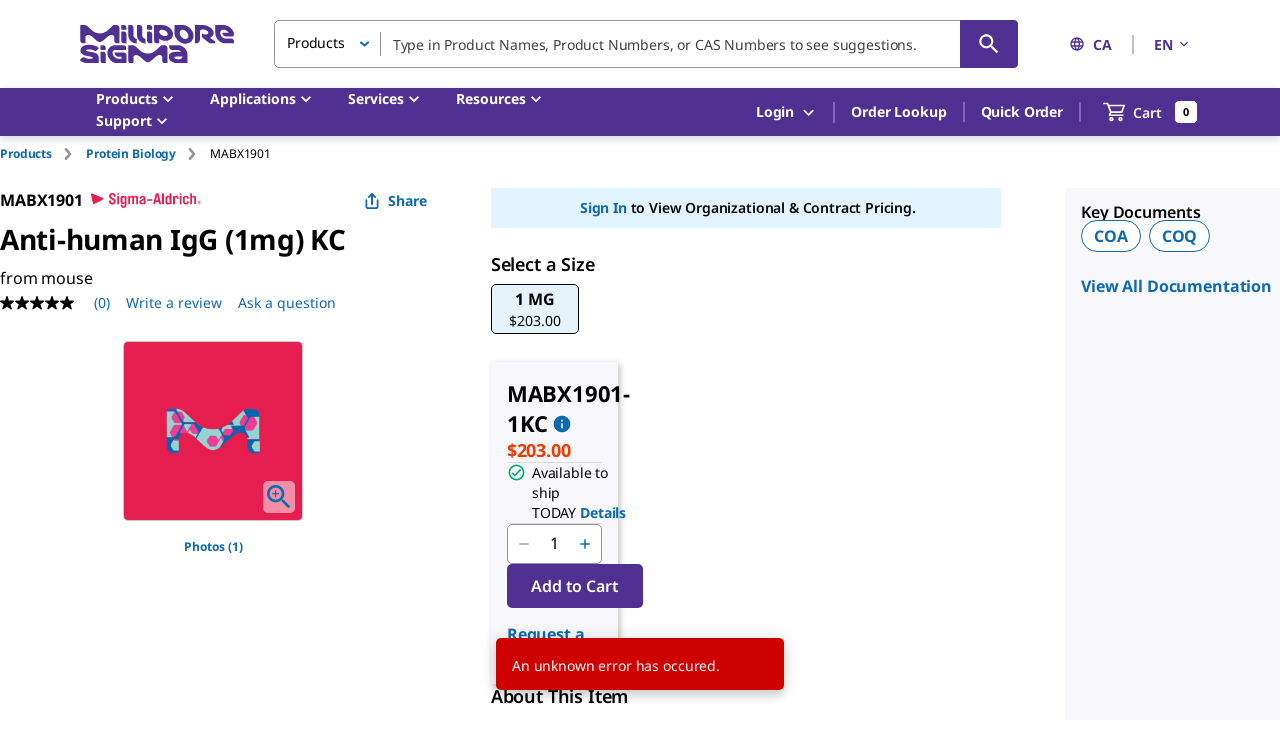

--- FILE ---
content_type: text/html;charset=utf-8
request_url: https://www.sigmaaldrich.com/CA/en/product/mm/mabx1901
body_size: 61975
content:
<!DOCTYPE html><html lang="en" dir="ltr"><head><!--mui-inject-first--><style data-jss="" data-meta="MuiCssBaseline">
html {
  height: 100%;
  box-sizing: border-box;
  -webkit-font-smoothing: antialiased;
  -moz-osx-font-smoothing: grayscale;
}
*, *::before, *::after {
  box-sizing: inherit;
}
strong, b {
  font-weight: 700;
}
body {
  color: #000000;
  height: 100%;
  margin: 0;
  font-size: 0.875rem;
  font-family: Noto Sans,Noto Sans SC,Noto Sans TC,Noto Sans JP,Noto Sans KR,-apple-system,"Helvetica Neue","Segoe UI","Apple Color Emoji","Segoe UI Emoji","Segoe UI Symbol",sans-serif;
  font-weight: 400;
  line-height: 20px;
  letter-spacing: -0.14px;
  background-color: #ffffff;
}
@media print {
  body {
    background-color: #fff;
  }
}
body::backdrop {
  background-color: #ffffff;
}
#__next {
  height: 100%;
}
h1, h2, h3, h4, h5, h6, p {
  margin: 0;
}
.DraftEditor-root h1, .DraftEditor-root h2 {
  color: #503191;
}
.DraftEditor-root a {
  color: #0F69AF;
}
a {
  color: #0F69AF;
  font-weight: 700;
  text-decoration: none;
}
a:hover {
  color: #002E74;
}
i {
  text-style: italic;
}
em {
  text-style: italic;
}
b {
  font-weight: 600;
}
strong {
  font-weight: 600;
}
small {
  font-size: 0.75rem;
  line-height: 20px;
}
.RichText_ContentBlock_text-align-right {
  text-align: right;
}
.RichText_ContentBlock_text-align-center {
  text-align: center;
}
.RichText_Image-center {
  margin-left: auto;
  margin-right: auto;
}
.public-DraftStyleDefault-unorderedListItem.public-DraftStyleDefault-depth1 {
  list-style-type: circle;
}
.public-DraftStyleDefault-listLTR.public-DraftStyleDefault-depth1 {
  margin-left: 1.4em;
}
</style><style data-jss="" data-meta="MuiPaper">
.MuiPaper-root {
  color: #000000;
  transition: box-shadow 300ms cubic-bezier(0.4, 0, 0.2, 1) 0ms;
  background-color: #fff;
}
.MuiPaper-rounded {
  border-radius: 5px;
}
.MuiPaper-outlined {
  border: 1px solid rgba(0,0,0,0.12);
}
.MuiPaper-elevation0 {
  box-shadow: none;
}
.MuiPaper-elevation1 {
  box-shadow: 0px 1px 3px 0px rgba(0,0,0,0.0),0px 1px 1px 0px rgba(0,0,0,0.14),0px 2px 1px -1px rgba(0,0,0,0.12);
}
.MuiPaper-elevation2 {
  box-shadow: 0px 1px 5px 0px rgba(0,0,0,0.0),0px 2px 2px 0px rgba(0,0,0,0.14),0px 3px 1px -2px rgba(0,0,0,0.12);
}
.MuiPaper-elevation3 {
  box-shadow: 0px 1px 8px 0px rgba(0,0,0,0.0),0px 3px 4px 0px rgba(0,0,0,0.14),0px 3px 3px -2px rgba(0,0,0,0.12);
}
.MuiPaper-elevation4 {
  box-shadow: 0px 2px 4px -1px rgba(0,0,0,0.0),0px 4px 5px 0px rgba(0,0,0,0.14),0px 1px 10px 0px rgba(0,0,0,0.12);
}
.MuiPaper-elevation5 {
  box-shadow: 0px 3px 5px -1px rgba(0,0,0,0.0),0px 5px 8px 0px rgba(0,0,0,0.14),0px 1px 14px 0px rgba(0,0,0,0.12);
}
.MuiPaper-elevation6 {
  box-shadow: 0px 3px 5px -1px rgba(0,0,0,0.0),0px 6px 10px 0px rgba(0,0,0,0.14),0px 1px 18px 0px rgba(0,0,0,0.12);
}
.MuiPaper-elevation7 {
  box-shadow: 0px 4px 5px -2px rgba(0,0,0,0.0),0px 7px 10px 1px rgba(0,0,0,0.14),0px 2px 16px 1px rgba(0,0,0,0.12);
}
.MuiPaper-elevation8 {
  box-shadow: 0px 5px 5px -3px rgba(0,0,0,0.0),0px 8px 10px 1px rgba(0,0,0,0.14),0px 3px 14px 2px rgba(0,0,0,0.12);
}
.MuiPaper-elevation9 {
  box-shadow: 0px 5px 6px -3px rgba(0,0,0,0.0),0px 9px 12px 1px rgba(0,0,0,0.14),0px 3px 16px 2px rgba(0,0,0,0.12);
}
.MuiPaper-elevation10 {
  box-shadow: 0px 6px 6px -3px rgba(0,0,0,0.0),0px 10px 14px 1px rgba(0,0,0,0.14),0px 4px 18px 3px rgba(0,0,0,0.12);
}
.MuiPaper-elevation11 {
  box-shadow: 0px 6px 7px -4px rgba(0,0,0,0.0),0px 11px 15px 1px rgba(0,0,0,0.14),0px 4px 20px 3px rgba(0,0,0,0.12);
}
.MuiPaper-elevation12 {
  box-shadow: 0px 7px 8px -4px rgba(0,0,0,0.0),0px 12px 17px 2px rgba(0,0,0,0.14),0px 5px 22px 4px rgba(0,0,0,0.12);
}
.MuiPaper-elevation13 {
  box-shadow: 0px 7px 9px -4px rgba(0,0,0,0.0),0px 14px 21px 2px rgba(0,0,0,0.14),0px 5px 26px 4px rgba(0,0,0,0.12);
}
.MuiPaper-elevation14 {
  box-shadow: 0px 7px 8px -4px rgba(0,0,0,0.0),0px 13px 19px 2px rgba(0,0,0,0.14),0px 5px 24px 4px rgba(0,0,0,0.12);
}
.MuiPaper-elevation15 {
  box-shadow: 0px 8px 9px -5px rgba(0,0,0,0.0),0px 15px 22px 2px rgba(0,0,0,0.14),0px 6px 28px 5px rgba(0,0,0,0.12);
}
.MuiPaper-elevation16 {
  box-shadow: 0px 8px 10px -5px rgba(0,0,0,0.0),0px 16px 24px 2px rgba(0,0,0,0.14),0px 6px 30px 5px rgba(0,0,0,0.12);
}
.MuiPaper-elevation17 {
  box-shadow: 0px 8px 11px -5px rgba(0,0,0,0.0),0px 17px 26px 2px rgba(0,0,0,0.14),0px 6px 32px 5px rgba(0,0,0,0.12);
}
.MuiPaper-elevation18 {
  box-shadow: 0px 9px 11px -5px rgba(0,0,0,0.0),0px 18px 28px 2px rgba(0,0,0,0.14),0px 7px 34px 6px rgba(0,0,0,0.12);
}
.MuiPaper-elevation19 {
  box-shadow: 0px 9px 12px -6px rgba(0,0,0,0.0),0px 19px 29px 2px rgba(0,0,0,0.14),0px 7px 36px 6px rgba(0,0,0,0.12);
}
.MuiPaper-elevation20 {
  box-shadow: 0px 10px 13px -6px rgba(0,0,0,0.0),0px 20px 31px 3px rgba(0,0,0,0.14),0px 8px 38px 7px rgba(0,0,0,0.12);
}
.MuiPaper-elevation21 {
  box-shadow: 0px 10px 13px -6px rgba(0,0,0,0.0),0px 21px 33px 3px rgba(0,0,0,0.14),0px 8px 40px 7px rgba(0,0,0,0.12);
}
.MuiPaper-elevation22 {
  box-shadow: 0px 10px 14px -6px rgba(0,0,0,0.0),0px 22px 35px 3px rgba(0,0,0,0.14),0px 8px 42px 7px rgba(0,0,0,0.12);
}
.MuiPaper-elevation23 {
  box-shadow: 0px 11px 14px -7px rgba(0,0,0,0.0),0px 23px 36px 3px rgba(0,0,0,0.14),0px 9px 44px 8px rgba(0,0,0,0.12);
}
.MuiPaper-elevation24 {
  box-shadow: 0px 11px 15px -7px rgba(0,0,0,0.0),0px 24px 38px 3px rgba(0,0,0,0.14),0px 9px 46px 8px rgba(0,0,0,0.12);
}
</style><style data-jss="" data-meta="MuiSnackbarContent">
.MuiSnackbarContent-root {
  color: #fff;
  display: flex;
  padding: 6px 16px;
  flex-grow: 1;
  flex-wrap: wrap;
  font-size: 0.875rem;
  align-items: center;
  font-family: Noto Sans,Noto Sans SC,Noto Sans TC,Noto Sans JP,Noto Sans KR,-apple-system,"Helvetica Neue","Segoe UI","Apple Color Emoji","Segoe UI Emoji","Segoe UI Symbol",sans-serif;
  font-weight: 400;
  line-height: 20px;
  border-radius: 5px;
  letter-spacing: -0.14px;
  background-color: rgb(50, 50, 50);
}
@media (min-width:600px) {
  .MuiSnackbarContent-root {
    flex-grow: initial;
    min-width: 288px;
  }
}
.MuiSnackbarContent-message {
  padding: 8px 0;
}
.MuiSnackbarContent-action {
  display: flex;
  align-items: center;
  margin-left: auto;
  margin-right: -8px;
  padding-left: 16px;
}
</style><style data-jss="" data-meta="MuiSnackbar">
.MuiSnackbar-root {
  left: 8px;
  right: 8px;
  display: flex;
  z-index: 1400;
  position: fixed;
  align-items: center;
  justify-content: center;
}
.MuiSnackbar-anchorOriginTopCenter {
  top: 8px;
}
@media (min-width:600px) {
  .MuiSnackbar-anchorOriginTopCenter {
    top: 24px;
    left: 50%;
    right: auto;
    transform: translateX(-50%);
  }
}
.MuiSnackbar-anchorOriginBottomCenter {
  bottom: 8px;
}
@media (min-width:600px) {
  .MuiSnackbar-anchorOriginBottomCenter {
    left: 50%;
    right: auto;
    bottom: 24px;
    transform: translateX(-50%);
  }
}
.MuiSnackbar-anchorOriginTopRight {
  top: 8px;
  justify-content: flex-end;
}
@media (min-width:600px) {
  .MuiSnackbar-anchorOriginTopRight {
    top: 24px;
    left: auto;
    right: 24px;
  }
}
.MuiSnackbar-anchorOriginBottomRight {
  bottom: 8px;
  justify-content: flex-end;
}
@media (min-width:600px) {
  .MuiSnackbar-anchorOriginBottomRight {
    left: auto;
    right: 24px;
    bottom: 24px;
  }
}
.MuiSnackbar-anchorOriginTopLeft {
  top: 8px;
  justify-content: flex-start;
}
@media (min-width:600px) {
  .MuiSnackbar-anchorOriginTopLeft {
    top: 24px;
    left: 24px;
    right: auto;
  }
}
.MuiSnackbar-anchorOriginBottomLeft {
  bottom: 8px;
  justify-content: flex-start;
}
@media (min-width:600px) {
  .MuiSnackbar-anchorOriginBottomLeft {
    left: 24px;
    right: auto;
    bottom: 24px;
  }
}
</style><style data-jss="" data-meta="MuiButtonBase">
.MuiButtonBase-root {
  color: inherit;
  border: 0;
  cursor: pointer;
  margin: 0;
  display: inline-flex;
  outline: 0;
  padding: 0;
  position: relative;
  align-items: center;
  font-family: Noto Sans,Noto Sans SC,Noto Sans TC,Noto Sans JP,Noto Sans KR,-apple-system,"Helvetica Neue","Segoe UI","Apple Color Emoji","Segoe UI Emoji","Segoe UI Symbol",sans-serif;
  user-select: none;
  border-radius: 0;
  vertical-align: middle;
  -moz-appearance: none;
  justify-content: center;
  text-decoration: none;
  background-color: transparent;
  -webkit-appearance: none;
  -webkit-tap-highlight-color: transparent;
}
.MuiButtonBase-root::-moz-focus-inner {
  border-style: none;
}
.MuiButtonBase-root.Mui-disabled {
  cursor: default;
  pointer-events: none;
}
@media print {
  .MuiButtonBase-root {
    -webkit-print-color-adjust: exact;
  }
}
.MuiButtonBase-root.Mui-focusVisible {
  outline: revert;
}
</style><style data-jss="" data-meta="MuiIconButton">
.MuiIconButton-root {
  flex: 0 0 auto;
  color: rgba(0, 0, 0, 0.54);
  padding: 12px;
  overflow: visible;
  font-size: 1.5rem;
  text-align: center;
  transition: background-color 150ms cubic-bezier(0.4, 0, 0.2, 1) 0ms;
  border-radius: 50%;
}
.MuiIconButton-root:hover {
  background-color: rgba(0, 0, 0, 0.04);
}
.MuiIconButton-root.Mui-disabled {
  color: rgba(0, 0, 0, 0.26);
  background-color: transparent;
}
@media (hover: none) {
  .MuiIconButton-root:hover {
    background-color: transparent;
  }
}
.MuiIconButton-edgeStart {
  margin-left: -12px;
}
.MuiIconButton-sizeSmall.MuiIconButton-edgeStart {
  margin-left: -3px;
}
.MuiIconButton-edgeEnd {
  margin-right: -12px;
}
.MuiIconButton-sizeSmall.MuiIconButton-edgeEnd {
  margin-right: -3px;
}
.MuiIconButton-colorInherit {
  color: inherit;
}
.MuiIconButton-colorPrimary {
  color: #0F69AF;
}
.MuiIconButton-colorPrimary:hover {
  background-color: rgba(15, 105, 175, 0.04);
}
@media (hover: none) {
  .MuiIconButton-colorPrimary:hover {
    background-color: transparent;
  }
}
.MuiIconButton-colorSecondary {
  color: #503191;
}
.MuiIconButton-colorSecondary:hover {
  background-color: rgba(80, 49, 145, 0.04);
}
@media (hover: none) {
  .MuiIconButton-colorSecondary:hover {
    background-color: transparent;
  }
}
.MuiIconButton-sizeSmall {
  padding: 3px;
  font-size: 1.125rem;
}
.MuiIconButton-label {
  width: 100%;
  display: flex;
  align-items: inherit;
  justify-content: inherit;
}
</style><style data-jss="" data-meta="MuiSvgIcon">
.MuiSvgIcon-root {
  fill: currentColor;
  width: 1em;
  height: 1em;
  display: inline-block;
  font-size: 1.25rem;
  transition: fill 200ms cubic-bezier(0.4, 0, 0.2, 1) 0ms;
  flex-shrink: 0;
  line-height: normal;
  user-select: none;
}
.MuiSvgIcon-colorPrimary {
  color: #0F69AF;
}
.MuiSvgIcon-colorSecondary {
  color: #503191;
}
.MuiSvgIcon-colorAction {
  color: rgba(0, 0, 0, 0.54);
}
.MuiSvgIcon-colorError {
  color: #ce0000;
}
.MuiSvgIcon-colorDisabled {
  color: #949494;
}
.MuiSvgIcon-fontSizeInherit {
  font-size: inherit;
}
.MuiSvgIcon-fontSizeSmall {
  font-size: 1.25rem;
}
.MuiSvgIcon-fontSizeLarge {
  font-size: 2.1875rem;
}
</style><style data-jss="" data-meta="MuiButton">
.MuiButton-root {
  color: #000000;
  padding: 6px 16px;
  font-size: 1rem;
  min-width: 144px;
  box-sizing: border-box;
  transition: background-color 250ms cubic-bezier(0.4, 0, 0.2, 1) 0ms,box-shadow 250ms cubic-bezier(0.4, 0, 0.2, 1) 0ms,border 250ms cubic-bezier(0.4, 0, 0.2, 1) 0ms;
  font-family: Noto Sans,Noto Sans SC,Noto Sans TC,Noto Sans JP,Noto Sans KR,-apple-system,"Helvetica Neue","Segoe UI","Apple Color Emoji","Segoe UI Emoji","Segoe UI Symbol",sans-serif;
  font-weight: 600;
  line-height: 24px;
  padding-left: 24px;
  border-radius: 5px;
  padding-right: 24px;
  letter-spacing: -0.16px;
  text-transform: none;
}
.MuiButton-root:hover {
  text-decoration: none;
  background-color: rgba(0, 0, 0, 0.04);
}
.MuiButton-root.Mui-disabled {
  color: rgba(0, 0, 0, 0.26);
}
@media (hover: none) {
  .MuiButton-root:hover {
    background-color: transparent;
  }
}
.MuiButton-root:hover.Mui-disabled {
  background-color: transparent;
}
.MuiButton-label {
  width: 100%;
  display: inherit;
  align-items: inherit;
  justify-content: inherit;
}
.MuiButton-text {
  color: #0F69AF;
  padding: 6px 8px;
}
.MuiButton-text:hover {
  color: #002E74;
  background-color: transparent;
}
.MuiButton-text:focus {
  color: #002E74;
}
.MuiButton-textPrimary {
  color: #0F69AF;
}
.MuiButton-textPrimary:hover {
  background-color: transparent;
}
@media (hover: none) {
  .MuiButton-textPrimary:hover {
    background-color: transparent;
  }
}
.MuiButton-textSecondary {
  color: #503191;
}
.MuiButton-textSecondary:hover {
  color: #210953;
  background-color: transparent;
}
@media (hover: none) {
  .MuiButton-textSecondary:hover {
    background-color: transparent;
  }
}
.MuiButton-outlined {
  border: 1px solid rgba(0, 0, 0, 0.23);
  padding: 5px 15px;
}
.MuiButton-outlined.Mui-disabled {
  border: 1px solid #949494;
}
.MuiButton-outlined.Mui-disabled {
  color: #949494;
  border-color: #949494;
}
.MuiButton-outlinedPrimary {
  color: #0F69AF;
  border: 1px solid rgba(15, 105, 175, 0.5);
  border-color: #0F69AF;
  background-color: #ffffff;
}
.MuiButton-outlinedPrimary:hover {
  color: #002E74;
  border: 1px solid #0F69AF;
  border-color: #002E74;
  background-color: #ffffff;
}
@media (hover: none) {
  .MuiButton-outlinedPrimary:hover {
    background-color: transparent;
  }
}
.MuiButton-outlinedSecondary {
  color: #503191;
  border: 1px solid rgba(80, 49, 145, 0.5);
}
.MuiButton-outlinedSecondary:hover {
  color: #210953;
  border: 1px solid #503191;
  border-color: #210953;
  background-color: transparent;
}
.MuiButton-outlinedSecondary.Mui-disabled {
  border: 1px solid rgba(0, 0, 0, 0.26);
}
.MuiButton-outlinedSecondary.Mui-disabled {
  border-color: #949494;
}
@media (hover: none) {
  .MuiButton-outlinedSecondary:hover {
    background-color: transparent;
  }
}
.MuiButton-contained {
  color: rgba(0, 0, 0, 0.87);
  box-shadow: none;
  background-color: #dfdfdf;
}
.MuiButton-contained:hover {
  color: #ffffff;
  box-shadow: none;
  background-color: #d5d5d5;
}
.MuiButton-contained.Mui-focusVisible {
  box-shadow: 0px 3px 5px -1px rgba(0,0,0,0.0),0px 6px 10px 0px rgba(0,0,0,0.14),0px 1px 18px 0px rgba(0,0,0,0.12);
}
.MuiButton-contained:active {
  box-shadow: none;
}
.MuiButton-contained.Mui-disabled {
  color: rgba(0, 0, 0, 0.26);
  box-shadow: none;
  background-color: #949494;
}
.MuiButton-contained.Mui-focusVisible {
  box-shadow: none;
}
.MuiButton-contained.Mui-disabled {
  color: #ffffff;
  background-color: #949494;
}
@media (hover: none) {
  .MuiButton-contained:hover {
    box-shadow: 0px 1px 5px 0px rgba(0,0,0,0.0),0px 2px 2px 0px rgba(0,0,0,0.14),0px 3px 1px -2px rgba(0,0,0,0.12);
    background-color: #dfdfdf;
  }
}
.MuiButton-contained:hover.Mui-disabled {
  background-color: #949494;
}
.MuiButton-containedPrimary {
  color: #fff;
  background-color: #0F69AF;
}
.MuiButton-containedPrimary:hover {
  background-color: #002E74;
}
.MuiButton-containedPrimary.Mui-focusVisible {
  box-shadow: 0 0 6px 0 rgba(15, 105, 175, 0.5), inset 0 0 0 2px #ffffff;
}
@media (hover: none) {
  .MuiButton-containedPrimary:hover {
    background-color: #0F69AF;
  }
}
.MuiButton-containedSecondary {
  color: #ffffff;
  background-color: #503191;
}
.MuiButton-containedSecondary:hover {
  background-color: #210953;
}
.MuiButton-containedSecondary.Mui-focusVisible {
  box-shadow: 0 0 6px 0 rgba(80, 50, 145, 0.5), inset 0 0 0 2px #ffffff;
}
@media (hover: none) {
  .MuiButton-containedSecondary:hover {
    background-color: #503191;
  }
}
.MuiButton-disableElevation {
  box-shadow: none;
}
.MuiButton-disableElevation:hover {
  box-shadow: none;
}
.MuiButton-disableElevation.Mui-focusVisible {
  box-shadow: none;
}
.MuiButton-disableElevation:active {
  box-shadow: none;
}
.MuiButton-disableElevation.Mui-disabled {
  box-shadow: none;
}
.MuiButton-colorInherit {
  color: inherit;
  border-color: currentColor;
}
.MuiButton-textSizeSmall {
  padding: 4px 5px;
  font-size: 0.8125rem;
}
.MuiButton-textSizeLarge {
  padding: 8px 11px;
  font-size: 0.9375rem;
}
.MuiButton-outlinedSizeSmall {
  padding: 3px 9px;
  font-size: 0.8125rem;
}
.MuiButton-outlinedSizeLarge {
  padding: 7px 21px;
  font-size: 0.9375rem;
}
.MuiButton-containedSizeSmall {
  padding: 4px 10px;
  font-size: 0.8125rem;
}
.MuiButton-containedSizeLarge {
  padding: 8px 22px;
  font-size: 0.9375rem;
}
.MuiButton-sizeLarge {
  padding: 10px 24px;
  font-size: 1rem;
}
.MuiButton-sizeLarge.Mui-outlinedSizeLarge {
  padding: 9px 24px;
}
@media (min-width:960px) {
  .MuiButton-sizeLarge.Mui-outlinedSizeLarge {
    padding: 5px 24px;
  }
}
.MuiButton-fullWidth {
  width: 100%;
}
.MuiButton-startIcon {
  display: inherit;
  margin-left: -4px;
  margin-right: 8px;
}
.MuiButton-startIcon.MuiButton-iconSizeSmall {
  margin-left: -2px;
}
.MuiButton-endIcon {
  display: inherit;
  margin-left: 8px;
  margin-right: -4px;
}
.MuiButton-endIcon.MuiButton-iconSizeSmall {
  margin-right: -2px;
}
.MuiButton-iconSizeSmall > *:first-child {
  font-size: 18px;
}
.MuiButton-iconSizeMedium > *:first-child {
  font-size: 20px;
}
.MuiButton-iconSizeLarge > *:first-child {
  font-size: 22px;
}
</style><style data-jss="" data-meta="MuiTypography">
.MuiTypography-root {
  margin: 0;
}
.MuiTypography-body2 {
  color: #000000;
  font-size: 0.875rem;
  font-family: Noto Sans,Noto Sans SC,Noto Sans TC,Noto Sans JP,Noto Sans KR,-apple-system,"Helvetica Neue","Segoe UI","Apple Color Emoji","Segoe UI Emoji","Segoe UI Symbol",sans-serif;
  font-weight: 400;
  line-height: 20px;
  letter-spacing: -0.14px;
}
.MuiTypography-body1 {
  color: #000000;
  font-size: 1rem;
  font-family: Noto Sans,Noto Sans SC,Noto Sans TC,Noto Sans JP,Noto Sans KR,-apple-system,"Helvetica Neue","Segoe UI","Apple Color Emoji","Segoe UI Emoji","Segoe UI Symbol",sans-serif;
  font-weight: 400;
  line-height: 24px;
  letter-spacing: -0.16px;
}
.MuiTypography-caption {
  color: #000000;
  font-size: 0.75rem;
  font-family: Noto Sans,Noto Sans SC,Noto Sans TC,Noto Sans JP,Noto Sans KR,-apple-system,"Helvetica Neue","Segoe UI","Apple Color Emoji","Segoe UI Emoji","Segoe UI Symbol",sans-serif;
  font-weight: 700;
  line-height: 16px;
  letter-spacing: -0.12px;
}
.MuiTypography-button {
  font-size: 0.875rem;
  font-family: Noto Sans,Noto Sans SC,Noto Sans TC,Noto Sans JP,Noto Sans KR,-apple-system,"Helvetica Neue","Segoe UI","Apple Color Emoji","Segoe UI Emoji","Segoe UI Symbol",sans-serif;
  font-weight: 600;
  line-height: 1.75;
  text-transform: uppercase;
}
.MuiTypography-h1 {
  color: #000000;
  font-size: 1.75rem;
  font-family: Noto Sans,Noto Sans SC,Noto Sans TC,Noto Sans JP,Noto Sans KR,-apple-system,"Helvetica Neue","Segoe UI","Apple Color Emoji","Segoe UI Emoji","Segoe UI Symbol",sans-serif;
  font-weight: 700;
  line-height: normal;
  letter-spacing: -0.28px;
}
.MuiTypography-h2 {
  color: #000000;
  font-size: 1.375rem;
  font-family: Noto Sans,Noto Sans SC,Noto Sans TC,Noto Sans JP,Noto Sans KR,-apple-system,"Helvetica Neue","Segoe UI","Apple Color Emoji","Segoe UI Emoji","Segoe UI Symbol",sans-serif;
  font-weight: 700;
  line-height: normal;
  letter-spacing: -0.22px;
  text-transform: inherit;
}
.MuiTypography-h3 {
  color: #000000;
  font-size: 1.125rem;
  font-family: Noto Sans,Noto Sans SC,Noto Sans TC,Noto Sans JP,Noto Sans KR,-apple-system,"Helvetica Neue","Segoe UI","Apple Color Emoji","Segoe UI Emoji","Segoe UI Symbol",sans-serif;
  font-weight: 700;
  line-height: normal;
  letter-spacing: -0.18px;
}
.MuiTypography-h4 {
  color: #000000;
  font-size: 2.125rem;
  font-family: Noto Sans,Noto Sans SC,Noto Sans TC,Noto Sans JP,Noto Sans KR,-apple-system,"Helvetica Neue","Segoe UI","Apple Color Emoji","Segoe UI Emoji","Segoe UI Symbol",sans-serif;
  font-weight: 400;
  line-height: normal;
  letter-spacing: -0.16px;
}
.MuiTypography-h5 {
  font-size: 1.5rem;
  font-family: Noto Sans,Noto Sans SC,Noto Sans TC,Noto Sans JP,Noto Sans KR,-apple-system,"Helvetica Neue","Segoe UI","Apple Color Emoji","Segoe UI Emoji","Segoe UI Symbol",sans-serif;
  font-weight: 400;
  line-height: 1.334;
}
.MuiTypography-h6 {
  font-size: 1.25rem;
  font-family: Noto Sans,Noto Sans SC,Noto Sans TC,Noto Sans JP,Noto Sans KR,-apple-system,"Helvetica Neue","Segoe UI","Apple Color Emoji","Segoe UI Emoji","Segoe UI Symbol",sans-serif;
  font-weight: 600;
  line-height: 1.6;
}
.MuiTypography-subtitle1 {
  font-size: 1rem;
  font-family: Noto Sans,Noto Sans SC,Noto Sans TC,Noto Sans JP,Noto Sans KR,-apple-system,"Helvetica Neue","Segoe UI","Apple Color Emoji","Segoe UI Emoji","Segoe UI Symbol",sans-serif;
  font-weight: 400;
  line-height: 1.75;
}
.MuiTypography-subtitle2 {
  font-size: 0.875rem;
  font-family: Noto Sans,Noto Sans SC,Noto Sans TC,Noto Sans JP,Noto Sans KR,-apple-system,"Helvetica Neue","Segoe UI","Apple Color Emoji","Segoe UI Emoji","Segoe UI Symbol",sans-serif;
  font-weight: 600;
  line-height: 1.57;
}
.MuiTypography-overline {
  font-size: 0.75rem;
  font-family: Noto Sans,Noto Sans SC,Noto Sans TC,Noto Sans JP,Noto Sans KR,-apple-system,"Helvetica Neue","Segoe UI","Apple Color Emoji","Segoe UI Emoji","Segoe UI Symbol",sans-serif;
  font-weight: 400;
  line-height: 2.66;
  text-transform: uppercase;
}
.MuiTypography-srOnly {
  width: 1px;
  height: 1px;
  overflow: hidden;
  position: absolute;
}
.MuiTypography-alignLeft {
  text-align: left;
}
.MuiTypography-alignCenter {
  text-align: center;
}
.MuiTypography-alignRight {
  text-align: right;
}
.MuiTypography-alignJustify {
  text-align: justify;
}
.MuiTypography-noWrap {
  overflow: hidden;
  white-space: nowrap;
  text-overflow: ellipsis;
}
.MuiTypography-gutterBottom {
  margin-bottom: 0.35em;
}
.MuiTypography-paragraph {
  margin-bottom: 16px;
}
.MuiTypography-colorInherit {
  color: inherit;
}
.MuiTypography-colorPrimary {
  color: #0F69AF;
}
.MuiTypography-colorSecondary {
  color: #503191;
}
.MuiTypography-colorTextPrimary {
  color: #000000;
}
.MuiTypography-colorTextSecondary {
  color: rgba(0, 0, 0, 0.54);
}
.MuiTypography-colorError {
  color: #ce0000;
}
.MuiTypography-displayInline {
  display: inline;
}
.MuiTypography-displayBlock {
  display: block;
}
</style><style data-jss="" data-meta="MuiContainer">
.MuiContainer-root {
  width: 100%;
  display: block;
  box-sizing: border-box;
  margin-left: auto;
  margin-right: auto;
  padding-left: 16px;
  padding-right: 16px;
}
@media (min-width:600px) {
  .MuiContainer-root {
    padding-left: 40px;
    padding-right: 40px;
  }
}
.MuiContainer-disableGutters {
  padding-left: 0;
  padding-right: 0;
}
@media (min-width:600px) {
  .MuiContainer-fixed {
    max-width: 600px;
  }
}
@media (min-width:960px) {
  .MuiContainer-fixed {
    max-width: 960px;
  }
}
@media (min-width:1280px) {
  .MuiContainer-fixed {
    max-width: 1280px;
  }
}
@media (min-width:1920px) {
  .MuiContainer-fixed {
    max-width: 1920px;
  }
}
@media (min-width:0px) {
  .MuiContainer-maxWidthXs {
    max-width: 444px;
  }
}
@media (min-width:600px) {
  .MuiContainer-maxWidthSm {
    max-width: 600px;
  }
}
@media (min-width:960px) {
  .MuiContainer-maxWidthMd {
    max-width: 960px;
  }
}
@media (min-width:1280px) {
  .MuiContainer-maxWidthLg {
    max-width: 1280px;
  }
}
@media (min-width:1920px) {
  .MuiContainer-maxWidthXl {
    max-width: 1920px;
  }
}
</style><style data-jss="" data-meta="MuiDivider">
.MuiDivider-root {
  border: none;
  height: 1px;
  margin: 0;
  flex-shrink: 0;
  background-color: rgba(0,0,0,0.12);
}
.MuiDivider-absolute {
  left: 0;
  width: 100%;
  bottom: 0;
  position: absolute;
}
.MuiDivider-inset {
  margin-left: 72px;
}
.MuiDivider-light {
  background-color: rgba(0, 0, 0, 0.08);
}
.MuiDivider-middle {
  margin-left: 8px;
  margin-right: 8px;
}
.MuiDivider-vertical {
  width: 1px;
  height: 100%;
}
.MuiDivider-flexItem {
  height: auto;
  align-self: stretch;
}
</style><style data-jss="" data-meta="MuiGrid">
.MuiGrid-container {
  width: 100%;
  display: flex;
  flex-wrap: wrap;
  box-sizing: border-box;
}
.MuiGrid-item {
  margin: 0;
  box-sizing: border-box;
}
.MuiGrid-zeroMinWidth {
  min-width: 0;
}
.MuiGrid-direction-xs-column {
  flex-direction: column;
}
.MuiGrid-direction-xs-column-reverse {
  flex-direction: column-reverse;
}
.MuiGrid-direction-xs-row-reverse {
  flex-direction: row-reverse;
}
.MuiGrid-wrap-xs-nowrap {
  flex-wrap: nowrap;
}
.MuiGrid-wrap-xs-wrap-reverse {
  flex-wrap: wrap-reverse;
}
.MuiGrid-align-items-xs-center {
  align-items: center;
}
.MuiGrid-align-items-xs-flex-start {
  align-items: flex-start;
}
.MuiGrid-align-items-xs-flex-end {
  align-items: flex-end;
}
.MuiGrid-align-items-xs-baseline {
  align-items: baseline;
}
.MuiGrid-align-content-xs-center {
  align-content: center;
}
.MuiGrid-align-content-xs-flex-start {
  align-content: flex-start;
}
.MuiGrid-align-content-xs-flex-end {
  align-content: flex-end;
}
.MuiGrid-align-content-xs-space-between {
  align-content: space-between;
}
.MuiGrid-align-content-xs-space-around {
  align-content: space-around;
}
.MuiGrid-justify-content-xs-center {
  justify-content: center;
}
.MuiGrid-justify-content-xs-flex-end {
  justify-content: flex-end;
}
.MuiGrid-justify-content-xs-space-between {
  justify-content: space-between;
}
.MuiGrid-justify-content-xs-space-around {
  justify-content: space-around;
}
.MuiGrid-justify-content-xs-space-evenly {
  justify-content: space-evenly;
}
.MuiGrid-spacing-xs-1 {
  width: calc(100% + 4px);
  margin: -2px;
}
.MuiGrid-spacing-xs-1 > .MuiGrid-item {
  padding: 2px;
}
.MuiGrid-spacing-xs-2 {
  width: calc(100% + 8px);
  margin: -4px;
}
.MuiGrid-spacing-xs-2 > .MuiGrid-item {
  padding: 4px;
}
.MuiGrid-spacing-xs-3 {
  width: calc(100% + 12px);
  margin: -6px;
}
.MuiGrid-spacing-xs-3 > .MuiGrid-item {
  padding: 6px;
}
.MuiGrid-spacing-xs-4 {
  width: calc(100% + 16px);
  margin: -8px;
}
.MuiGrid-spacing-xs-4 > .MuiGrid-item {
  padding: 8px;
}
.MuiGrid-spacing-xs-5 {
  width: calc(100% + 20px);
  margin: -10px;
}
.MuiGrid-spacing-xs-5 > .MuiGrid-item {
  padding: 10px;
}
.MuiGrid-spacing-xs-6 {
  width: calc(100% + 24px);
  margin: -12px;
}
.MuiGrid-spacing-xs-6 > .MuiGrid-item {
  padding: 12px;
}
.MuiGrid-spacing-xs-7 {
  width: calc(100% + 28px);
  margin: -14px;
}
.MuiGrid-spacing-xs-7 > .MuiGrid-item {
  padding: 14px;
}
.MuiGrid-spacing-xs-8 {
  width: calc(100% + 32px);
  margin: -16px;
}
.MuiGrid-spacing-xs-8 > .MuiGrid-item {
  padding: 16px;
}
.MuiGrid-spacing-xs-9 {
  width: calc(100% + 36px);
  margin: -18px;
}
.MuiGrid-spacing-xs-9 > .MuiGrid-item {
  padding: 18px;
}
.MuiGrid-spacing-xs-10 {
  width: calc(100% + 40px);
  margin: -20px;
}
.MuiGrid-spacing-xs-10 > .MuiGrid-item {
  padding: 20px;
}
.MuiGrid-grid-xs-auto {
  flex-grow: 0;
  max-width: none;
  flex-basis: auto;
}
.MuiGrid-grid-xs-true {
  flex-grow: 1;
  max-width: 100%;
  flex-basis: 0;
}
.MuiGrid-grid-xs-1 {
  flex-grow: 0;
  max-width: 8.333333%;
  flex-basis: 8.333333%;
}
.MuiGrid-grid-xs-2 {
  flex-grow: 0;
  max-width: 16.666667%;
  flex-basis: 16.666667%;
}
.MuiGrid-grid-xs-3 {
  flex-grow: 0;
  max-width: 25%;
  flex-basis: 25%;
}
.MuiGrid-grid-xs-4 {
  flex-grow: 0;
  max-width: 33.333333%;
  flex-basis: 33.333333%;
}
.MuiGrid-grid-xs-5 {
  flex-grow: 0;
  max-width: 41.666667%;
  flex-basis: 41.666667%;
}
.MuiGrid-grid-xs-6 {
  flex-grow: 0;
  max-width: 50%;
  flex-basis: 50%;
}
.MuiGrid-grid-xs-7 {
  flex-grow: 0;
  max-width: 58.333333%;
  flex-basis: 58.333333%;
}
.MuiGrid-grid-xs-8 {
  flex-grow: 0;
  max-width: 66.666667%;
  flex-basis: 66.666667%;
}
.MuiGrid-grid-xs-9 {
  flex-grow: 0;
  max-width: 75%;
  flex-basis: 75%;
}
.MuiGrid-grid-xs-10 {
  flex-grow: 0;
  max-width: 83.333333%;
  flex-basis: 83.333333%;
}
.MuiGrid-grid-xs-11 {
  flex-grow: 0;
  max-width: 91.666667%;
  flex-basis: 91.666667%;
}
.MuiGrid-grid-xs-12 {
  flex-grow: 0;
  max-width: 100%;
  flex-basis: 100%;
}
@media (min-width:600px) {
  .MuiGrid-grid-sm-auto {
    flex-grow: 0;
    max-width: none;
    flex-basis: auto;
  }
  .MuiGrid-grid-sm-true {
    flex-grow: 1;
    max-width: 100%;
    flex-basis: 0;
  }
  .MuiGrid-grid-sm-1 {
    flex-grow: 0;
    max-width: 8.333333%;
    flex-basis: 8.333333%;
  }
  .MuiGrid-grid-sm-2 {
    flex-grow: 0;
    max-width: 16.666667%;
    flex-basis: 16.666667%;
  }
  .MuiGrid-grid-sm-3 {
    flex-grow: 0;
    max-width: 25%;
    flex-basis: 25%;
  }
  .MuiGrid-grid-sm-4 {
    flex-grow: 0;
    max-width: 33.333333%;
    flex-basis: 33.333333%;
  }
  .MuiGrid-grid-sm-5 {
    flex-grow: 0;
    max-width: 41.666667%;
    flex-basis: 41.666667%;
  }
  .MuiGrid-grid-sm-6 {
    flex-grow: 0;
    max-width: 50%;
    flex-basis: 50%;
  }
  .MuiGrid-grid-sm-7 {
    flex-grow: 0;
    max-width: 58.333333%;
    flex-basis: 58.333333%;
  }
  .MuiGrid-grid-sm-8 {
    flex-grow: 0;
    max-width: 66.666667%;
    flex-basis: 66.666667%;
  }
  .MuiGrid-grid-sm-9 {
    flex-grow: 0;
    max-width: 75%;
    flex-basis: 75%;
  }
  .MuiGrid-grid-sm-10 {
    flex-grow: 0;
    max-width: 83.333333%;
    flex-basis: 83.333333%;
  }
  .MuiGrid-grid-sm-11 {
    flex-grow: 0;
    max-width: 91.666667%;
    flex-basis: 91.666667%;
  }
  .MuiGrid-grid-sm-12 {
    flex-grow: 0;
    max-width: 100%;
    flex-basis: 100%;
  }
}
@media (min-width:960px) {
  .MuiGrid-grid-md-auto {
    flex-grow: 0;
    max-width: none;
    flex-basis: auto;
  }
  .MuiGrid-grid-md-true {
    flex-grow: 1;
    max-width: 100%;
    flex-basis: 0;
  }
  .MuiGrid-grid-md-1 {
    flex-grow: 0;
    max-width: 8.333333%;
    flex-basis: 8.333333%;
  }
  .MuiGrid-grid-md-2 {
    flex-grow: 0;
    max-width: 16.666667%;
    flex-basis: 16.666667%;
  }
  .MuiGrid-grid-md-3 {
    flex-grow: 0;
    max-width: 25%;
    flex-basis: 25%;
  }
  .MuiGrid-grid-md-4 {
    flex-grow: 0;
    max-width: 33.333333%;
    flex-basis: 33.333333%;
  }
  .MuiGrid-grid-md-5 {
    flex-grow: 0;
    max-width: 41.666667%;
    flex-basis: 41.666667%;
  }
  .MuiGrid-grid-md-6 {
    flex-grow: 0;
    max-width: 50%;
    flex-basis: 50%;
  }
  .MuiGrid-grid-md-7 {
    flex-grow: 0;
    max-width: 58.333333%;
    flex-basis: 58.333333%;
  }
  .MuiGrid-grid-md-8 {
    flex-grow: 0;
    max-width: 66.666667%;
    flex-basis: 66.666667%;
  }
  .MuiGrid-grid-md-9 {
    flex-grow: 0;
    max-width: 75%;
    flex-basis: 75%;
  }
  .MuiGrid-grid-md-10 {
    flex-grow: 0;
    max-width: 83.333333%;
    flex-basis: 83.333333%;
  }
  .MuiGrid-grid-md-11 {
    flex-grow: 0;
    max-width: 91.666667%;
    flex-basis: 91.666667%;
  }
  .MuiGrid-grid-md-12 {
    flex-grow: 0;
    max-width: 100%;
    flex-basis: 100%;
  }
}
@media (min-width:1280px) {
  .MuiGrid-grid-lg-auto {
    flex-grow: 0;
    max-width: none;
    flex-basis: auto;
  }
  .MuiGrid-grid-lg-true {
    flex-grow: 1;
    max-width: 100%;
    flex-basis: 0;
  }
  .MuiGrid-grid-lg-1 {
    flex-grow: 0;
    max-width: 8.333333%;
    flex-basis: 8.333333%;
  }
  .MuiGrid-grid-lg-2 {
    flex-grow: 0;
    max-width: 16.666667%;
    flex-basis: 16.666667%;
  }
  .MuiGrid-grid-lg-3 {
    flex-grow: 0;
    max-width: 25%;
    flex-basis: 25%;
  }
  .MuiGrid-grid-lg-4 {
    flex-grow: 0;
    max-width: 33.333333%;
    flex-basis: 33.333333%;
  }
  .MuiGrid-grid-lg-5 {
    flex-grow: 0;
    max-width: 41.666667%;
    flex-basis: 41.666667%;
  }
  .MuiGrid-grid-lg-6 {
    flex-grow: 0;
    max-width: 50%;
    flex-basis: 50%;
  }
  .MuiGrid-grid-lg-7 {
    flex-grow: 0;
    max-width: 58.333333%;
    flex-basis: 58.333333%;
  }
  .MuiGrid-grid-lg-8 {
    flex-grow: 0;
    max-width: 66.666667%;
    flex-basis: 66.666667%;
  }
  .MuiGrid-grid-lg-9 {
    flex-grow: 0;
    max-width: 75%;
    flex-basis: 75%;
  }
  .MuiGrid-grid-lg-10 {
    flex-grow: 0;
    max-width: 83.333333%;
    flex-basis: 83.333333%;
  }
  .MuiGrid-grid-lg-11 {
    flex-grow: 0;
    max-width: 91.666667%;
    flex-basis: 91.666667%;
  }
  .MuiGrid-grid-lg-12 {
    flex-grow: 0;
    max-width: 100%;
    flex-basis: 100%;
  }
}
@media (min-width:1920px) {
  .MuiGrid-grid-xl-auto {
    flex-grow: 0;
    max-width: none;
    flex-basis: auto;
  }
  .MuiGrid-grid-xl-true {
    flex-grow: 1;
    max-width: 100%;
    flex-basis: 0;
  }
  .MuiGrid-grid-xl-1 {
    flex-grow: 0;
    max-width: 8.333333%;
    flex-basis: 8.333333%;
  }
  .MuiGrid-grid-xl-2 {
    flex-grow: 0;
    max-width: 16.666667%;
    flex-basis: 16.666667%;
  }
  .MuiGrid-grid-xl-3 {
    flex-grow: 0;
    max-width: 25%;
    flex-basis: 25%;
  }
  .MuiGrid-grid-xl-4 {
    flex-grow: 0;
    max-width: 33.333333%;
    flex-basis: 33.333333%;
  }
  .MuiGrid-grid-xl-5 {
    flex-grow: 0;
    max-width: 41.666667%;
    flex-basis: 41.666667%;
  }
  .MuiGrid-grid-xl-6 {
    flex-grow: 0;
    max-width: 50%;
    flex-basis: 50%;
  }
  .MuiGrid-grid-xl-7 {
    flex-grow: 0;
    max-width: 58.333333%;
    flex-basis: 58.333333%;
  }
  .MuiGrid-grid-xl-8 {
    flex-grow: 0;
    max-width: 66.666667%;
    flex-basis: 66.666667%;
  }
  .MuiGrid-grid-xl-9 {
    flex-grow: 0;
    max-width: 75%;
    flex-basis: 75%;
  }
  .MuiGrid-grid-xl-10 {
    flex-grow: 0;
    max-width: 83.333333%;
    flex-basis: 83.333333%;
  }
  .MuiGrid-grid-xl-11 {
    flex-grow: 0;
    max-width: 91.666667%;
    flex-basis: 91.666667%;
  }
  .MuiGrid-grid-xl-12 {
    flex-grow: 0;
    max-width: 100%;
    flex-basis: 100%;
  }
}
</style><style data-jss="" data-meta="MuiCollapse">
.MuiCollapse-root {
  height: 0;
  overflow: hidden;
  transition: height 300ms cubic-bezier(0.4, 0, 0.2, 1) 0ms;
}
.MuiCollapse-entered {
  height: auto;
  overflow: visible;
}
.MuiCollapse-hidden {
  visibility: hidden;
}
.MuiCollapse-wrapper {
  display: flex;
}
.MuiCollapse-wrapperInner {
  width: 100%;
}
</style><style data-jss="" data-meta="MuiBox">

</style><style data-jss="" data-meta="MuiBox">
</style><style data-jss="" data-meta="MuiBox">
</style><style data-jss="" data-meta="MuiBox">
</style><style data-jss="" data-meta="MuiBox">
</style><style data-jss="" data-meta="MuiBox">
</style><style data-jss="" data-meta="MuiBox">
</style><style data-jss="" data-meta="MuiBox">
</style><style data-jss="" data-meta="MuiBox">
</style><style data-jss="" data-meta="MuiBox">
</style><style data-jss="" data-meta="MuiBox">
</style><style data-jss="" data-meta="MuiBox">
</style><style data-jss="" data-meta="MuiBox">
</style><style data-jss="" data-meta="MuiBox">
</style><style data-jss="" data-meta="MuiBox">
</style><style data-jss="" data-meta="MuiBox">
</style><style data-jss="" data-meta="MuiBox">
</style><style data-jss="" data-meta="MuiBox">
</style><style data-jss="" data-meta="MuiBox">
</style><style data-jss="" data-meta="MuiTooltip">
.MuiTooltip-popper {
  z-index: 1500;
  pointer-events: none;
}
.MuiTooltip-popperInteractive {
  pointer-events: auto;
}
.MuiTooltip-popperArrow[x-placement*="bottom"] .MuiTooltip-arrow {
  top: 0;
  left: 0;
  margin-top: -0.71em;
  margin-left: 4px;
  margin-right: 4px;
}
.MuiTooltip-popperArrow[x-placement*="top"] .MuiTooltip-arrow {
  left: 0;
  bottom: 0;
  margin-left: 4px;
  margin-right: 4px;
  margin-bottom: -0.71em;
}
.MuiTooltip-popperArrow[x-placement*="right"] .MuiTooltip-arrow {
  left: 0;
  width: 0.71em;
  height: 1em;
  margin-top: 4px;
  margin-left: -0.71em;
  margin-bottom: 4px;
}
.MuiTooltip-popperArrow[x-placement*="left"] .MuiTooltip-arrow {
  right: 0;
  width: 0.71em;
  height: 1em;
  margin-top: 4px;
  margin-right: -0.71em;
  margin-bottom: 4px;
}
.MuiTooltip-popperArrow[x-placement*="left"] .MuiTooltip-arrow::before {
  transform-origin: 0 0;
}
.MuiTooltip-popperArrow[x-placement*="right"] .MuiTooltip-arrow::before {
  transform-origin: 100% 100%;
}
.MuiTooltip-popperArrow[x-placement*="top"] .MuiTooltip-arrow::before {
  transform-origin: 100% 0;
}
.MuiTooltip-popperArrow[x-placement*="bottom"] .MuiTooltip-arrow::before {
  transform-origin: 0 100%;
}
.MuiTooltip-tooltip {
  color: #fff;
  padding: 4px 8px;
  font-size: 0.625rem;
  max-width: 300px;
  word-wrap: break-word;
  font-family: Noto Sans,Noto Sans SC,Noto Sans TC,Noto Sans JP,Noto Sans KR,-apple-system,"Helvetica Neue","Segoe UI","Apple Color Emoji","Segoe UI Emoji","Segoe UI Symbol",sans-serif;
  font-weight: 600;
  line-height: 1.4em;
  border-radius: 5px;
  background-color: rgba(74, 74, 74, 0.9);
}
.MuiTooltip-tooltipArrow {
  margin: 0;
  position: relative;
}
.MuiTooltip-arrow {
  color: rgba(74, 74, 74, 0.9);
  width: 1em;
  height: 0.71em;
  overflow: hidden;
  position: absolute;
  box-sizing: border-box;
}
.MuiTooltip-arrow::before {
  width: 100%;
  height: 100%;
  margin: auto;
  content: "";
  display: block;
  transform: rotate(45deg);
  background-color: currentColor;
}
.MuiTooltip-touch {
  padding: 8px 16px;
  font-size: 0.875rem;
  font-weight: 400;
  line-height: 1.14286em;
}
.MuiTooltip-tooltipPlacementLeft {
  margin: 0 24px ;
  transform-origin: right center;
}
@media (min-width:600px) {
  .MuiTooltip-tooltipPlacementLeft {
    margin: 0 14px;
  }
}
.MuiTooltip-tooltipPlacementRight {
  margin: 0 24px;
  transform-origin: left center;
}
@media (min-width:600px) {
  .MuiTooltip-tooltipPlacementRight {
    margin: 0 14px;
  }
}
.MuiTooltip-tooltipPlacementTop {
  margin: 24px 0;
  transform-origin: center bottom;
}
@media (min-width:600px) {
  .MuiTooltip-tooltipPlacementTop {
    margin: 14px 0;
  }
}
.MuiTooltip-tooltipPlacementBottom {
  margin: 24px 0;
  transform-origin: center top;
}
@media (min-width:600px) {
  .MuiTooltip-tooltipPlacementBottom {
    margin: 14px 0;
  }
}
</style><style data-jss="" data-meta="MuiLink">
.MuiLink-underlineNone {
  text-decoration: none;
}
.MuiLink-underlineHover {
  text-decoration: none;
}
.MuiLink-underlineHover:hover {
  text-decoration: underline;
}
.MuiLink-underlineAlways {
  text-decoration: underline;
}
.MuiLink-button {
  border: 0;
  cursor: pointer;
  margin: 0;
  outline: 0;
  padding: 0;
  position: relative;
  user-select: none;
  border-radius: 0;
  vertical-align: middle;
  -moz-appearance: none;
  background-color: transparent;
  -webkit-appearance: none;
  -webkit-tap-highlight-color: transparent;
}
.MuiLink-button::-moz-focus-inner {
  border-style: none;
}
.MuiLink-button.Mui-focusVisible {
  outline: auto;
}
</style><style data-jss="" data-meta="MuiInputBase">
@-webkit-keyframes mui-auto-fill {}
@-webkit-keyframes mui-auto-fill-cancel {}
.MuiInputBase-root {
  color: #000000;
  cursor: text;
  display: inline-flex;
  position: relative;
  font-size: 1rem;
  box-sizing: border-box;
  align-items: center;
  font-family: Noto Sans,Noto Sans SC,Noto Sans TC,Noto Sans JP,Noto Sans KR,-apple-system,"Helvetica Neue","Segoe UI","Apple Color Emoji","Segoe UI Emoji","Segoe UI Symbol",sans-serif;
  font-weight: 400;
  line-height: 1.1876em;
  letter-spacing: -0.16px;
}
.MuiInputBase-root.Mui-disabled {
  color: rgba(0, 0, 0, 0.38);
  cursor: default;
}
.MuiInputBase-multiline {
  padding: 6px 0 7px;
}
.MuiInputBase-multiline.MuiInputBase-marginDense {
  padding-top: 3px;
}
.MuiInputBase-fullWidth {
  width: 100%;
}
.MuiInputBase-input {
  font: inherit;
  color: currentColor;
  width: 100%;
  border: 0;
  height: 1.1876em;
  margin: 0;
  display: block;
  padding: 6px 0 7px;
  min-width: 0;
  background: none;
  box-sizing: content-box;
  animation-name: mui-auto-fill-cancel;
  letter-spacing: inherit;
  animation-duration: 10ms;
  -webkit-tap-highlight-color: transparent;
}
.MuiInputBase-input::-webkit-input-placeholder {
  color: currentColor;
  opacity: 0.42;
  transition: opacity 200ms cubic-bezier(0.4, 0, 0.2, 1) 0ms;
}
.MuiInputBase-input::-moz-placeholder {
  color: currentColor;
  opacity: 0.42;
  transition: opacity 200ms cubic-bezier(0.4, 0, 0.2, 1) 0ms;
}
.MuiInputBase-input:-ms-input-placeholder {
  color: currentColor;
  opacity: 0.42;
  transition: opacity 200ms cubic-bezier(0.4, 0, 0.2, 1) 0ms;
}
.MuiInputBase-input::-ms-input-placeholder {
  color: currentColor;
  opacity: 0.42;
  transition: opacity 200ms cubic-bezier(0.4, 0, 0.2, 1) 0ms;
}
.MuiInputBase-input:focus {
  outline: 0;
}
.MuiInputBase-input:invalid {
  box-shadow: none;
}
.MuiInputBase-input::-webkit-search-decoration {
  -webkit-appearance: none;
}
.MuiInputBase-input.Mui-disabled {
  opacity: 1;
}
.MuiInputBase-input:-webkit-autofill {
  animation-name: mui-auto-fill;
  animation-duration: 5000s;
}
label[data-shrink=false] + .MuiInputBase-formControl .MuiInputBase-input::-webkit-input-placeholder {
  opacity: 0 !important;
}
label[data-shrink=false] + .MuiInputBase-formControl .MuiInputBase-input::-moz-placeholder {
  opacity: 0 !important;
}
label[data-shrink=false] + .MuiInputBase-formControl .MuiInputBase-input:-ms-input-placeholder {
  opacity: 0 !important;
}
label[data-shrink=false] + .MuiInputBase-formControl .MuiInputBase-input::-ms-input-placeholder {
  opacity: 0 !important;
}
label[data-shrink=false] + .MuiInputBase-formControl .MuiInputBase-input:focus::-webkit-input-placeholder {
  opacity: 0.42;
}
label[data-shrink=false] + .MuiInputBase-formControl .MuiInputBase-input:focus::-moz-placeholder {
  opacity: 0.42;
}
label[data-shrink=false] + .MuiInputBase-formControl .MuiInputBase-input:focus:-ms-input-placeholder {
  opacity: 0.42;
}
label[data-shrink=false] + .MuiInputBase-formControl .MuiInputBase-input:focus::-ms-input-placeholder {
  opacity: 0.42;
}
.MuiInputBase-inputMarginDense {
  padding-top: 3px;
}
.MuiInputBase-inputMultiline {
  height: auto;
  resize: none;
  padding: 0;
}
.MuiInputBase-inputTypeSearch {
  -moz-appearance: textfield;
  -webkit-appearance: textfield;
}
</style><style data-jss="" data-meta="MuiFormLabel">
.MuiFormLabel-root {
  color: #000000;
  padding: 0;
  font-size: 1rem;
  font-family: Noto Sans,Noto Sans SC,Noto Sans TC,Noto Sans JP,Noto Sans KR,-apple-system,"Helvetica Neue","Segoe UI","Apple Color Emoji","Segoe UI Emoji","Segoe UI Symbol",sans-serif;
  font-weight: 400;
  line-height: 1;
  letter-spacing: -0.16px;
}
.MuiFormLabel-root.Mui-focused {
  color: #0F69AF;
}
.MuiFormLabel-root.Mui-disabled {
  color: rgba(0, 0, 0, 0.38);
}
.MuiFormLabel-root.Mui-error {
  color: #ce0000;
}
.MuiFormLabel-colorSecondary.Mui-focused {
  color: #503191;
}
.MuiFormLabel-asterisk.Mui-error {
  color: #ce0000;
}
</style><style data-jss="" data-meta="MuiChip">
.MuiChip-root {
  color: rgba(0, 0, 0, 0.87);
  border: none;
  cursor: default;
  height: 32px;
  display: inline-flex;
  outline: 0;
  padding: 0;
  font-size: 0.8125rem;
  box-sizing: border-box;
  transition: background-color 300ms cubic-bezier(0.4, 0, 0.2, 1) 0ms,box-shadow 300ms cubic-bezier(0.4, 0, 0.2, 1) 0ms;
  align-items: center;
  font-family: Noto Sans,Noto Sans SC,Noto Sans TC,Noto Sans JP,Noto Sans KR,-apple-system,"Helvetica Neue","Segoe UI","Apple Color Emoji","Segoe UI Emoji","Segoe UI Symbol",sans-serif;
  white-space: nowrap;
  border-radius: 16px;
  vertical-align: middle;
  justify-content: center;
  text-decoration: none;
  background-color: #dfdfdf;
}
.MuiChip-root.Mui-disabled {
  opacity: 0.5;
  pointer-events: none;
}
.MuiChip-root .MuiChip-avatar {
  color: #4a4a4a;
  width: 24px;
  height: 24px;
  font-size: 0.75rem;
  margin-left: 5px;
  margin-right: -6px;
}
.MuiChip-root .MuiChip-avatarColorPrimary {
  color: #fff;
  background-color: #002E74;
}
.MuiChip-root .MuiChip-avatarColorSecondary {
  color: #fff;
  background-color: #210953;
}
.MuiChip-root .MuiChip-avatarSmall {
  width: 18px;
  height: 18px;
  font-size: 0.625rem;
  margin-left: 4px;
  margin-right: -4px;
}
.MuiChip-sizeSmall {
  height: 24px;
}
.MuiChip-colorPrimary {
  color: #fff;
  background-color: #0F69AF;
}
.MuiChip-colorSecondary {
  color: #4a4a4a;
  font-weight: 600;
  background-color: rgba(6, 170, 102, 0.1);
}
.MuiChip-clickable {
  cursor: pointer;
  user-select: none;
  -webkit-tap-highlight-color: transparent;
}
.MuiChip-clickable:hover, .MuiChip-clickable:focus {
  background-color: rgb(205, 205, 205);
}
.MuiChip-clickable:active {
  box-shadow: 0px 1px 3px 0px rgba(0,0,0,0.0),0px 1px 1px 0px rgba(0,0,0,0.14),0px 2px 1px -1px rgba(0,0,0,0.12);
}
.MuiChip-clickableColorPrimary:hover, .MuiChip-clickableColorPrimary:focus {
  background-color: rgb(34, 117, 181);
}
.MuiChip-clickableColorSecondary:hover, .MuiChip-clickableColorSecondary:focus {
  background-color: rgb(94, 65, 153);
}
.MuiChip-deletable:focus {
  background-color: rgb(205, 205, 205);
}
.MuiChip-deletableColorPrimary:focus {
  background-color: rgb(63, 135, 191);
}
.MuiChip-deletableColorSecondary:focus {
  background-color: rgb(115, 90, 167);
}
.MuiChip-outlined {
  border: 1px solid rgba(0, 0, 0, 0.23);
  background-color: transparent;
}
.MuiChip-clickable.MuiChip-outlined:hover, .MuiChip-clickable.MuiChip-outlined:focus, .MuiChip-deletable.MuiChip-outlined:focus {
  background-color: rgba(0, 0, 0, 0.04);
}
.MuiChip-outlined .MuiChip-avatar {
  margin-left: 4px;
}
.MuiChip-outlined .MuiChip-avatarSmall {
  margin-left: 2px;
}
.MuiChip-outlined .MuiChip-icon {
  margin-left: 4px;
}
.MuiChip-outlined .MuiChip-iconSmall {
  margin-left: 2px;
}
.MuiChip-outlined .MuiChip-deleteIcon {
  margin-right: 5px;
}
.MuiChip-outlined .MuiChip-deleteIconSmall {
  margin-right: 3px;
}
.MuiChip-outlinedPrimary {
  color: #0F69AF;
  border: 1px solid #0F69AF;
}
.MuiChip-clickable.MuiChip-outlinedPrimary:hover, .MuiChip-clickable.MuiChip-outlinedPrimary:focus, .MuiChip-deletable.MuiChip-outlinedPrimary:focus {
  background-color: rgba(15, 105, 175, 0.04);
}
.MuiChip-outlinedSecondary {
  color: #503191;
  border: 1px solid #503191;
}
.MuiChip-clickable.MuiChip-outlinedSecondary:hover, .MuiChip-clickable.MuiChip-outlinedSecondary:focus, .MuiChip-deletable.MuiChip-outlinedSecondary:focus {
  background-color: rgba(80, 49, 145, 0.04);
}
.MuiChip-icon {
  color: #4a4a4a;
  margin-left: 5px;
  margin-right: -6px;
}
.MuiChip-iconSmall {
  width: 18px;
  height: 18px;
  margin-left: 4px;
  margin-right: -4px;
}
.MuiChip-iconColorPrimary {
  color: inherit;
}
.MuiChip-iconColorSecondary {
  color: inherit;
}
.MuiChip-label {
  overflow: hidden;
  white-space: nowrap;
  padding-left: 12px;
  padding-right: 12px;
  text-overflow: ellipsis;
}
.MuiChip-labelSmall {
  padding-left: 8px;
  padding-right: 8px;
}
.MuiChip-deleteIcon {
  color: rgba(0, 0, 0, 0.26);
  width: 22px;
  cursor: pointer;
  height: 22px;
  margin: 0 5px 0 -6px;
  -webkit-tap-highlight-color: transparent;
}
.MuiChip-deleteIcon:hover {
  color: rgba(0, 0, 0, 0.4);
}
.MuiChip-deleteIconSmall {
  width: 16px;
  height: 16px;
  margin-left: -4px;
  margin-right: 4px;
}
.MuiChip-deleteIconColorPrimary {
  color: rgba(255, 255, 255, 0.7);
}
.MuiChip-deleteIconColorPrimary:hover, .MuiChip-deleteIconColorPrimary:active {
  color: #fff;
}
.MuiChip-deleteIconColorSecondary {
  color: rgba(255, 255, 255, 0.7);
}
.MuiChip-deleteIconColorSecondary:hover, .MuiChip-deleteIconColorSecondary:active {
  color: #fff;
}
.MuiChip-deleteIconOutlinedColorPrimary {
  color: rgba(15, 105, 175, 0.7);
}
.MuiChip-deleteIconOutlinedColorPrimary:hover, .MuiChip-deleteIconOutlinedColorPrimary:active {
  color: #0F69AF;
}
.MuiChip-deleteIconOutlinedColorSecondary {
  color: rgba(80, 49, 145, 0.7);
}
.MuiChip-deleteIconOutlinedColorSecondary:hover, .MuiChip-deleteIconOutlinedColorSecondary:active {
  color: #503191;
}
</style><style data-jss="" data-meta="MuiDialog">
@media print {
  .MuiDialog-root {
    position: absolute !important;
  }
}
.MuiDialog-scrollPaper {
  display: flex;
  align-items: center;
  justify-content: center;
}
.MuiDialog-scrollBody {
  overflow-x: hidden;
  overflow-y: auto;
  text-align: center;
}
.MuiDialog-scrollBody:after {
  width: 0;
  height: 100%;
  content: "";
  display: inline-block;
  vertical-align: middle;
}
.MuiDialog-container {
  height: 100%;
  outline: 0;
}
@media print {
  .MuiDialog-container {
    height: auto;
  }
}
.MuiDialog-paper {
  margin: 32px;
  position: relative;
  overflow-y: auto;
}
@media print {
  .MuiDialog-paper {
    box-shadow: none;
    overflow-y: visible;
  }
}
.MuiDialog-paperScrollPaper {
  display: flex;
  max-height: calc(100% - 64px);
  flex-direction: column;
}
.MuiDialog-paperScrollBody {
  display: inline-block;
  text-align: left;
  vertical-align: middle;
}
.MuiDialog-paperWidthFalse {
  max-width: calc(100% - 64px);
}
.MuiDialog-paperWidthXs {
  max-width: 444px;
}
@media (max-width:507.95px) {
  .MuiDialog-paperWidthXs.MuiDialog-paperScrollBody {
    max-width: calc(100% - 64px);
  }
}
.MuiDialog-paperWidthSm {
  max-width: 600px;
}
@media (max-width:663.95px) {
  .MuiDialog-paperWidthSm.MuiDialog-paperScrollBody {
    max-width: calc(100% - 64px);
  }
}
.MuiDialog-paperWidthMd {
  max-width: 960px;
}
@media (max-width:1023.95px) {
  .MuiDialog-paperWidthMd.MuiDialog-paperScrollBody {
    max-width: calc(100% - 64px);
  }
}
.MuiDialog-paperWidthLg {
  max-width: 1280px;
}
@media (max-width:1343.95px) {
  .MuiDialog-paperWidthLg.MuiDialog-paperScrollBody {
    max-width: calc(100% - 64px);
  }
}
.MuiDialog-paperWidthXl {
  max-width: 1920px;
}
@media (max-width:1983.95px) {
  .MuiDialog-paperWidthXl.MuiDialog-paperScrollBody {
    max-width: calc(100% - 64px);
  }
}
.MuiDialog-paperFullWidth {
  width: calc(100% - 64px);
}
.MuiDialog-paperFullScreen {
  width: 100%;
  height: 100%;
  margin: 0;
  max-width: 100%;
  max-height: none;
  border-radius: 0;
}
.MuiDialog-paperFullScreen.MuiDialog-paperScrollBody {
  margin: 0;
  max-width: 100%;
}
</style><style data-jss="" data-meta="MuiPopover">
.MuiPopover-paper {
  outline: 0;
  position: absolute;
  max-width: calc(100% - 32px);
  min-width: 16px;
  max-height: calc(100% - 32px);
  min-height: 16px;
  overflow-x: hidden;
  overflow-y: auto;
}
</style><style data-jss="" data-meta="MuiInputAdornment">
.MuiInputAdornment-root {
  height: 0.01em;
  display: flex;
  max-height: 2em;
  align-items: center;
  white-space: nowrap;
}
.MuiInputAdornment-filled.MuiInputAdornment-positionStart:not(.MuiInputAdornment-hiddenLabel) {
  margin-top: 16px;
}
.MuiInputAdornment-positionStart {
  margin-right: 8px;
}
.MuiInputAdornment-positionEnd {
  margin-left: 8px;
}
.MuiInputAdornment-disablePointerEvents {
  pointer-events: none;
}
</style><style data-jss="" data-meta="MuiInput">
.MuiInput-root {
  position: relative;
}
label + .MuiInput-formControl {
  margin-top: 16px;
}
.MuiInput-colorSecondary.MuiInput-underline:after {
  border-bottom-color: #503191;
}
.MuiInput-underline:after {
  left: 0;
  right: 0;
  bottom: 0;
  content: "";
  position: absolute;
  transform: scaleX(0);
  transition: transform 200ms cubic-bezier(0.0, 0, 0.2, 1) 0ms;
  border-bottom: 2px solid #0F69AF;
  pointer-events: none;
}
.MuiInput-underline.Mui-focused:after {
  transform: scaleX(1);
}
.MuiInput-underline.Mui-error:after {
  transform: scaleX(1);
  border-bottom-color: #ce0000;
}
.MuiInput-underline:before {
  left: 0;
  right: 0;
  bottom: 0;
  content: "\00a0";
  position: absolute;
  transition: border-bottom-color 200ms cubic-bezier(0.4, 0, 0.2, 1) 0ms;
  border-bottom: 1px solid rgba(0, 0, 0, 0.42);
  pointer-events: none;
}
.MuiInput-underline:hover:not(.Mui-disabled):before {
  border-bottom: 2px solid #000000;
}
.MuiInput-underline.Mui-disabled:before {
  border-bottom-style: dotted;
}
@media (hover: none) {
  .MuiInput-underline:hover:not(.Mui-disabled):before {
    border-bottom: 1px solid rgba(0, 0, 0, 0.42);
  }
}
</style><style data-jss="" data-meta="MuiList">
.MuiList-root {
  margin: 0;
  padding: 0;
  position: relative;
  list-style: none;
}
.MuiList-padding {
  padding-top: 8px;
  padding-bottom: 8px;
}
.MuiList-subheader {
  padding-top: 0;
}
</style><style data-jss="" data-meta="MuiMenu">
.MuiMenu-paper {
  max-height: calc(100% - 96px);
  -webkit-overflow-scrolling: touch;
}
.MuiMenu-list {
  outline: 0;
}
</style><style data-jss="" data-meta="MuiSelect">
.MuiSelect-select {
  cursor: pointer;
  min-width: 16px;
  user-select: none;
  border-radius: 0;
  -moz-appearance: none;
  -webkit-appearance: none;
}
.MuiSelect-select:focus {
  border-radius: 0;
  background-color: rgba(0, 0, 0, 0.05);
}
.MuiSelect-select::-ms-expand {
  display: none;
}
.MuiSelect-select.Mui-disabled {
  cursor: default;
}
.MuiSelect-select[multiple] {
  height: auto;
}
.MuiSelect-select:not([multiple]) option, .MuiSelect-select:not([multiple]) optgroup {
  background-color: #fff;
}
.MuiSelect-select.MuiSelect-select {
  padding-right: 24px;
}
.MuiSelect-filled.MuiSelect-filled {
  padding-right: 32px;
}
.MuiSelect-outlined {
  border-radius: 5px;
}
.MuiSelect-outlined.MuiSelect-outlined {
  padding-right: 32px;
}
.MuiSelect-selectMenu {
  height: auto;
  overflow: hidden;
  min-height: 1.1876em;
  white-space: nowrap;
  text-overflow: ellipsis;
}
.MuiSelect-icon {
  top: calc(50% - 12px);
  color: rgba(0, 0, 0, 0.54);
  right: 0;
  position: absolute;
  pointer-events: none;
}
.MuiSelect-icon.Mui-disabled {
  color: rgba(0, 0, 0, 0.26);
}
.MuiSelect-iconOpen {
  transform: rotate(180deg);
}
.MuiSelect-iconFilled {
  right: 7px;
}
.MuiSelect-iconOutlined {
  right: 7px;
}
.MuiSelect-nativeInput {
  left: 0;
  width: 100%;
  bottom: 0;
  opacity: 0;
  position: absolute;
  pointer-events: none;
}
</style><style data-jss="" data-meta="MuiListItem">
.MuiListItem-root {
  width: 100%;
  display: flex;
  position: relative;
  box-sizing: border-box;
  text-align: left;
  align-items: center;
  padding-top: 8px;
  padding-bottom: 8px;
  justify-content: flex-start;
  text-decoration: none;
}
.MuiListItem-root.Mui-focusVisible {
  background-color: rgba(0, 0, 0, 0.08);
}
.MuiListItem-root.Mui-selected, .MuiListItem-root.Mui-selected:hover {
  background-color: rgba(0, 0, 0, 0.08);
}
.MuiListItem-root.Mui-disabled {
  opacity: 0.5;
}
.MuiListItem-container {
  position: relative;
}
.MuiListItem-dense {
  padding-top: 4px;
  padding-bottom: 4px;
}
.MuiListItem-alignItemsFlexStart {
  align-items: flex-start;
}
.MuiListItem-divider {
  border-bottom: 1px solid rgba(0,0,0,0.12);
  background-clip: padding-box;
}
.MuiListItem-gutters {
  padding-left: 16px;
  padding-right: 16px;
}
.MuiListItem-button {
  transition: background-color 150ms cubic-bezier(0.4, 0, 0.2, 1) 0ms;
}
.MuiListItem-button:hover {
  text-decoration: none;
  background-color: rgba(0, 0, 0, 0.04);
}
@media (hover: none) {
  .MuiListItem-button:hover {
    background-color: transparent;
  }
}
.MuiListItem-secondaryAction {
  padding-right: 48px;
}
</style><style data-jss="" data-meta="MuiMenuItem">
.MuiMenuItem-root {
  color: #000000;
  width: auto;
  overflow: hidden;
  font-size: 1rem;
  box-sizing: border-box;
  min-height: 48px;
  font-family: Noto Sans,Noto Sans SC,Noto Sans TC,Noto Sans JP,Noto Sans KR,-apple-system,"Helvetica Neue","Segoe UI","Apple Color Emoji","Segoe UI Emoji","Segoe UI Symbol",sans-serif;
  font-weight: 400;
  line-height: 24px;
  padding-top: 6px;
  white-space: nowrap;
  letter-spacing: -0.16px;
  padding-bottom: 6px;
}
@media (min-width:600px) {
  .MuiMenuItem-root {
    min-height: auto;
  }
}
.MuiMenuItem-root:hover {
  background-color: #E2F4FF;
}
.MuiMenuItem-root.Mui-selected, .MuiMenuItem-root.Mui-selected:hover {
  background-color: #E2F4FF;
}
.MuiMenuItem-dense {
  color: #000000;
  font-size: 0.875rem;
  min-height: auto;
  font-family: Noto Sans,Noto Sans SC,Noto Sans TC,Noto Sans JP,Noto Sans KR,-apple-system,"Helvetica Neue","Segoe UI","Apple Color Emoji","Segoe UI Emoji","Segoe UI Symbol",sans-serif;
  font-weight: 400;
  line-height: 20px;
  letter-spacing: -0.14px;
}
</style><style data-jss="" data-meta="PrivateSwitchBase">
.jss15 {
  padding: 9px;
}
.jss18 {
  top: 0;
  left: 0;
  width: 100%;
  cursor: inherit;
  height: 100%;
  margin: 0;
  opacity: 0;
  padding: 0;
  z-index: 1;
  position: absolute;
}
</style><style data-jss="" data-meta="MuiRadio">
.MuiRadio-root {
  color: rgba(0, 0, 0, 0.54);
}
.MuiRadio-colorPrimary.Mui-checked {
  color: #0F69AF;
}
.MuiRadio-colorPrimary.Mui-disabled {
  color: rgba(0, 0, 0, 0.26);
}
.MuiRadio-colorPrimary.Mui-checked:hover {
  background-color: rgba(15, 105, 175, 0.04);
}
@media (hover: none) {
  .MuiRadio-colorPrimary.Mui-checked:hover {
    background-color: transparent;
  }
}
.MuiRadio-colorSecondary.Mui-checked {
  color: #503191;
}
.MuiRadio-colorSecondary.Mui-disabled {
  color: rgba(0, 0, 0, 0.26);
}
.MuiRadio-colorSecondary.Mui-checked:hover {
  background-color: rgba(80, 49, 145, 0.04);
}
@media (hover: none) {
  .MuiRadio-colorSecondary.Mui-checked:hover {
    background-color: transparent;
  }
}
</style><style data-jss="" data-meta="MuiBadge">
.MuiBadge-root {
  display: inline-flex;
  position: relative;
  flex-shrink: 0;
  vertical-align: middle;
}
.MuiBadge-badge {
  height: 20px;
  display: flex;
  padding: 0 6px;
  z-index: 1;
  position: absolute;
  flex-wrap: wrap;
  font-size: 0.75rem;
  min-width: 20px;
  box-sizing: border-box;
  transition: transform 225ms cubic-bezier(0.4, 0, 0.2, 1) 0ms;
  align-items: center;
  font-family: Noto Sans,Noto Sans SC,Noto Sans TC,Noto Sans JP,Noto Sans KR,-apple-system,"Helvetica Neue","Segoe UI","Apple Color Emoji","Segoe UI Emoji","Segoe UI Symbol",sans-serif;
  font-weight: 600;
  line-height: 1;
  align-content: center;
  border-radius: 10px;
  flex-direction: row;
  justify-content: center;
}
.MuiBadge-colorPrimary {
  color: #fff;
  background-color: #0F69AF;
}
.MuiBadge-colorSecondary {
  color: #fff;
  background-color: #503191;
}
.MuiBadge-colorError {
  color: #fff;
  background-color: #ce0000;
}
.MuiBadge-dot {
  height: 8px;
  padding: 0;
  min-width: 8px;
  border-radius: 4px;
}
.MuiBadge-anchorOriginTopRightRectangle {
  top: 0;
  right: 0;
  transform: scale(1) translate(50%, -50%);
  transform-origin: 100% 0%;
}
.MuiBadge-anchorOriginTopRightRectangle.MuiBadge-invisible {
  transform: scale(0) translate(50%, -50%);
}
.MuiBadge-anchorOriginTopRightRectangular {
  top: 0;
  right: 0;
  transform: scale(1) translate(50%, -50%);
  transform-origin: 100% 0%;
}
.MuiBadge-anchorOriginTopRightRectangular.MuiBadge-invisible {
  transform: scale(0) translate(50%, -50%);
}
.MuiBadge-anchorOriginBottomRightRectangle {
  right: 0;
  bottom: 0;
  transform: scale(1) translate(50%, 50%);
  transform-origin: 100% 100%;
}
.MuiBadge-anchorOriginBottomRightRectangle.MuiBadge-invisible {
  transform: scale(0) translate(50%, 50%);
}
.MuiBadge-anchorOriginBottomRightRectangular {
  right: 0;
  bottom: 0;
  transform: scale(1) translate(50%, 50%);
  transform-origin: 100% 100%;
}
.MuiBadge-anchorOriginBottomRightRectangular.MuiBadge-invisible {
  transform: scale(0) translate(50%, 50%);
}
.MuiBadge-anchorOriginTopLeftRectangle {
  top: 0;
  left: 0;
  transform: scale(1) translate(-50%, -50%);
  transform-origin: 0% 0%;
}
.MuiBadge-anchorOriginTopLeftRectangle.MuiBadge-invisible {
  transform: scale(0) translate(-50%, -50%);
}
.MuiBadge-anchorOriginTopLeftRectangular {
  top: 0;
  left: 0;
  transform: scale(1) translate(-50%, -50%);
  transform-origin: 0% 0%;
}
.MuiBadge-anchorOriginTopLeftRectangular.MuiBadge-invisible {
  transform: scale(0) translate(-50%, -50%);
}
.MuiBadge-anchorOriginBottomLeftRectangle {
  left: 0;
  bottom: 0;
  transform: scale(1) translate(-50%, 50%);
  transform-origin: 0% 100%;
}
.MuiBadge-anchorOriginBottomLeftRectangle.MuiBadge-invisible {
  transform: scale(0) translate(-50%, 50%);
}
.MuiBadge-anchorOriginBottomLeftRectangular {
  left: 0;
  bottom: 0;
  transform: scale(1) translate(-50%, 50%);
  transform-origin: 0% 100%;
}
.MuiBadge-anchorOriginBottomLeftRectangular.MuiBadge-invisible {
  transform: scale(0) translate(-50%, 50%);
}
.MuiBadge-anchorOriginTopRightCircle {
  top: 14%;
  right: 14%;
  transform: scale(1) translate(50%, -50%);
  transform-origin: 100% 0%;
}
.MuiBadge-anchorOriginTopRightCircle.MuiBadge-invisible {
  transform: scale(0) translate(50%, -50%);
}
.MuiBadge-anchorOriginTopRightCircular {
  top: 14%;
  right: 14%;
  transform: scale(1) translate(50%, -50%);
  transform-origin: 100% 0%;
}
.MuiBadge-anchorOriginTopRightCircular.MuiBadge-invisible {
  transform: scale(0) translate(50%, -50%);
}
.MuiBadge-anchorOriginBottomRightCircle {
  right: 14%;
  bottom: 14%;
  transform: scale(1) translate(50%, 50%);
  transform-origin: 100% 100%;
}
.MuiBadge-anchorOriginBottomRightCircle.MuiBadge-invisible {
  transform: scale(0) translate(50%, 50%);
}
.MuiBadge-anchorOriginBottomRightCircular {
  right: 14%;
  bottom: 14%;
  transform: scale(1) translate(50%, 50%);
  transform-origin: 100% 100%;
}
.MuiBadge-anchorOriginBottomRightCircular.MuiBadge-invisible {
  transform: scale(0) translate(50%, 50%);
}
.MuiBadge-anchorOriginTopLeftCircle {
  top: 14%;
  left: 14%;
  transform: scale(1) translate(-50%, -50%);
  transform-origin: 0% 0%;
}
.MuiBadge-anchorOriginTopLeftCircle.MuiBadge-invisible {
  transform: scale(0) translate(-50%, -50%);
}
.MuiBadge-anchorOriginTopLeftCircular {
  top: 14%;
  left: 14%;
  transform: scale(1) translate(-50%, -50%);
  transform-origin: 0% 0%;
}
.MuiBadge-anchorOriginTopLeftCircular.MuiBadge-invisible {
  transform: scale(0) translate(-50%, -50%);
}
.MuiBadge-anchorOriginBottomLeftCircle {
  left: 14%;
  bottom: 14%;
  transform: scale(1) translate(-50%, 50%);
  transform-origin: 0% 100%;
}
.MuiBadge-anchorOriginBottomLeftCircle.MuiBadge-invisible {
  transform: scale(0) translate(-50%, 50%);
}
.MuiBadge-anchorOriginBottomLeftCircular {
  left: 14%;
  bottom: 14%;
  transform: scale(1) translate(-50%, 50%);
  transform-origin: 0% 100%;
}
.MuiBadge-anchorOriginBottomLeftCircular.MuiBadge-invisible {
  transform: scale(0) translate(-50%, 50%);
}
.MuiBadge-invisible {
  transition: transform 195ms cubic-bezier(0.4, 0, 0.2, 1) 0ms;
}
</style><style data-jss="" data-meta="MuiDrawer">
.MuiDrawer-docked {
  flex: 0 0 auto;
}
.MuiDrawer-paper {
  top: 0;
  flex: 1 0 auto;
  height: 100%;
  display: flex;
  outline: 0;
  z-index: 1200;
  position: fixed;
  overflow-y: auto;
  flex-direction: column;
  -webkit-overflow-scrolling: touch;
}
.MuiDrawer-paperAnchorLeft {
  left: 0;
  right: auto;
}
.MuiDrawer-paperAnchorRight {
  left: auto;
  right: 0;
}
.MuiDrawer-paperAnchorTop {
  top: 0;
  left: 0;
  right: 0;
  bottom: auto;
  height: auto;
  max-height: 100%;
}
.MuiDrawer-paperAnchorBottom {
  top: auto;
  left: 0;
  right: 0;
  bottom: 0;
  height: auto;
  max-height: 100%;
}
.MuiDrawer-paperAnchorDockedLeft {
  border-right: 1px solid rgba(0,0,0,0.12);
}
.MuiDrawer-paperAnchorDockedTop {
  border-bottom: 1px solid rgba(0,0,0,0.12);
}
.MuiDrawer-paperAnchorDockedRight {
  border-left: 1px solid rgba(0,0,0,0.12);
}
.MuiDrawer-paperAnchorDockedBottom {
  border-top: 1px solid rgba(0,0,0,0.12);
}
</style><style data-jss="" data-meta="MuiTab">
.MuiTab-root {
  padding: 6px 12px;
  overflow: hidden;
  position: relative;
  font-size: 0.875rem;
  max-width: 264px;
  min-width: 72px;
  box-sizing: border-box;
  min-height: 48px;
  text-align: center;
  flex-shrink: 0;
  font-family: Noto Sans,Noto Sans SC,Noto Sans TC,Noto Sans JP,Noto Sans KR,-apple-system,"Helvetica Neue","Segoe UI","Apple Color Emoji","Segoe UI Emoji","Segoe UI Symbol",sans-serif;
  font-weight: 600;
  line-height: 1.75;
  white-space: normal;
  text-transform: uppercase;
}
@media (min-width:600px) {
  .MuiTab-root {
    min-width: 160px;
  }
}
.MuiTab-root.Mui-focusVisible {
  outline: revert;
}
.MuiTab-labelIcon {
  min-height: 72px;
  padding-top: 9px;
}
.MuiTab-labelIcon .MuiTab-wrapper > *:first-child {
  margin-bottom: 6px;
}
.MuiTab-textColorInherit {
  color: inherit;
  opacity: 0.7;
}
.MuiTab-textColorInherit.Mui-selected {
  opacity: 1;
}
.MuiTab-textColorInherit.Mui-disabled {
  opacity: 0.5;
}
.MuiTab-textColorPrimary {
  color: rgba(0, 0, 0, 0.54);
}
.MuiTab-textColorPrimary.Mui-selected {
  color: #0F69AF;
}
.MuiTab-textColorPrimary.Mui-disabled {
  color: rgba(0, 0, 0, 0.38);
}
.MuiTab-textColorSecondary {
  color: rgba(0, 0, 0, 0.54);
}
.MuiTab-textColorSecondary.Mui-selected {
  color: #503191;
}
.MuiTab-textColorSecondary.Mui-disabled {
  color: rgba(0, 0, 0, 0.38);
}
.MuiTab-fullWidth {
  flex-grow: 1;
  max-width: none;
  flex-basis: 0;
  flex-shrink: 1;
}
.MuiTab-wrapped {
  font-size: 0.75rem;
  line-height: 1.5;
}
.MuiTab-wrapper {
  width: 100%;
  display: inline-flex;
  align-items: center;
  flex-direction: column;
  justify-content: center;
}
</style><style data-jss="" data-meta="PrivateTabIndicator">
.jss11 {
  width: 100%;
  bottom: 0;
  height: 2px;
  position: absolute;
  transition: all 300ms cubic-bezier(0.4, 0, 0.2, 1) 0ms;
}
.jss12 {
  background-color: #0F69AF;
}
.jss13 {
  background-color: #503191;
}
.jss14 {
  right: 0;
  width: 2px;
  height: 100%;
}
</style><style data-jss="" data-meta="MuiTabs">
.MuiTabs-root {
  display: flex;
  overflow: hidden;
  min-height: 48px;
  -webkit-overflow-scrolling: touch;
}
.MuiTabs-vertical {
  flex-direction: column;
}
.MuiTabs-flexContainer {
  display: flex;
}
.MuiTabs-flexContainerVertical {
  flex-direction: column;
}
.MuiTabs-centered {
  justify-content: center;
}
.MuiTabs-scroller {
  flex: 1 1 auto;
  display: inline-block;
  position: relative;
  white-space: nowrap;
}
.MuiTabs-fixed {
  width: 100%;
  overflow-x: hidden;
}
.MuiTabs-scrollable {
  overflow-x: scroll;
  scrollbar-width: none;
}
.MuiTabs-scrollable::-webkit-scrollbar {
  display: none;
}
@media (max-width:599.95px) {
  .MuiTabs-scrollButtonsDesktop {
    display: none;
  }
}
</style><style data-jss="" data-meta="MuiTabPanel">
.MuiTabPanel-root {
  padding: 12px;
}
</style><style data-jss="" data-meta="MuiSwitch">
.MuiSwitch-root {
  width: 58px;
  height: 38px;
  display: inline-flex;
  padding: 12px;
  z-index: 0;
  overflow: hidden;
  position: relative;
  box-sizing: border-box;
  flex-shrink: 0;
  vertical-align: middle;
}
@media print {
  .MuiSwitch-root {
    -webkit-print-color-adjust: exact;
  }
}
.MuiSwitch-edgeStart {
  margin-left: -8px;
}
.MuiSwitch-edgeEnd {
  margin-right: -8px;
}
.MuiSwitch-switchBase {
  top: 0;
  left: 0;
  color: #dfdfdf;
  z-index: 1;
  position: absolute;
  transition: left 150ms cubic-bezier(0.4, 0, 0.2, 1) 0ms,transform 150ms cubic-bezier(0.4, 0, 0.2, 1) 0ms;
}
.MuiSwitch-switchBase.Mui-checked {
  transform: translateX(20px);
}
.MuiSwitch-switchBase.Mui-disabled {
  color: #c9c9c9;
}
.MuiSwitch-switchBase.Mui-checked + .MuiSwitch-track {
  opacity: 0.5;
}
.MuiSwitch-switchBase.Mui-disabled + .MuiSwitch-track {
  opacity: 0.12;
}
.MuiSwitch-colorPrimary.Mui-checked {
  color: #0F69AF;
}
.MuiSwitch-colorPrimary.Mui-disabled {
  color: #c9c9c9;
}
.MuiSwitch-colorPrimary.Mui-checked + .MuiSwitch-track {
  background-color: #0F69AF;
}
.MuiSwitch-colorPrimary.Mui-disabled + .MuiSwitch-track {
  background-color: #000;
}
.MuiSwitch-colorPrimary.Mui-checked:hover {
  background-color: rgba(15, 105, 175, 0.04);
}
@media (hover: none) {
  .MuiSwitch-colorPrimary.Mui-checked:hover {
    background-color: transparent;
  }
}
.MuiSwitch-colorSecondary.Mui-checked {
  color: #503191;
}
.MuiSwitch-colorSecondary.Mui-disabled {
  color: #c9c9c9;
}
.MuiSwitch-colorSecondary.Mui-checked + .MuiSwitch-track {
  background-color: #503191;
}
.MuiSwitch-colorSecondary.Mui-disabled + .MuiSwitch-track {
  background-color: #000;
}
.MuiSwitch-colorSecondary.Mui-checked:hover {
  background-color: rgba(80, 49, 145, 0.04);
}
@media (hover: none) {
  .MuiSwitch-colorSecondary.Mui-checked:hover {
    background-color: transparent;
  }
}
.MuiSwitch-sizeSmall {
  width: 40px;
  height: 24px;
  padding: 7px;
}
.MuiSwitch-sizeSmall .MuiSwitch-thumb {
  width: 16px;
  height: 16px;
}
.MuiSwitch-sizeSmall .MuiSwitch-switchBase {
  padding: 4px;
}
.MuiSwitch-sizeSmall .MuiSwitch-switchBase.Mui-checked {
  transform: translateX(16px);
}
.MuiSwitch-input {
  left: -100%;
  width: 300%;
}
.MuiSwitch-thumb {
  width: 20px;
  height: 20px;
  box-shadow: 0px 1px 3px 0px rgba(0,0,0,0.0),0px 1px 1px 0px rgba(0,0,0,0.14),0px 2px 1px -1px rgba(0,0,0,0.12);
  border-radius: 50%;
  background-color: currentColor;
}
.MuiSwitch-track {
  width: 100%;
  height: 100%;
  opacity: 0.38;
  z-index: -1;
  transition: opacity 150ms cubic-bezier(0.4, 0, 0.2, 1) 0ms,background-color 150ms cubic-bezier(0.4, 0, 0.2, 1) 0ms;
  border-radius: 7px;
  background-color: #000;
}
</style><style data-jss="" data-meta="makeStyles">

</style><style data-jss="" data-meta="makeStyles">
</style><meta charset="utf-8" data-next-head=""/><meta name="viewport" content="width=device-width, initial-scale=1.0, maximum-scale=5.0" data-next-head=""/><link rel="preconnect" href="https://t.jabmo.app" data-next-head=""/><link rel="preconnect" href="https://analytics.twitter.com" data-next-head=""/><link rel="preconnect" href="https://t.co" data-next-head=""/><link rel="preconnect" href="https://secure.adnxs.com" data-next-head=""/><link rel="preconnect" href="https://segments.company-target.com" data-next-head=""/><link rel="preconnect" href="https://api.company-target.com" data-next-head=""/><link rel="preconnect" href="https://d22d1xpx4ztuef.cloudfront.net" data-next-head=""/><link rel="preconnect" href="https://www.facebook.com" data-next-head=""/><link rel="preconnect" href="https://gateway.foresee.com" data-next-head=""/><link rel="preconnect" href="https://match.prod.bidr.io" data-next-head=""/><link rel="preconnect" href="https://device.4seeresults.com" data-next-head=""/><link rel="preconnect" href="https://stats.g.doubleclick.net" data-next-head=""/><link rel="preconnect" href="https://www.google-analytics.com" data-next-head=""/><link rel="preconnect" href="https://googleads.g.doubleclick.net" data-next-head=""/><link rel="preconnect" href="https://www.google.com" data-next-head=""/><link rel="preconnect" href="https://adservice.google.com" data-next-head=""/><link rel="preconnect" href="https://www.googletagmanager.com" data-next-head=""/><link rel="preconnect" href="https://static.ads-twitter.com" data-next-head=""/><link rel="preconnect" href="https://5846014.fls.doubleclick.net" data-next-head=""/><link rel="preconnect" href="https://px.ads.linkedin.com" data-next-head=""/><link rel="preconnect" href="https://www.linkedin.com" data-next-head=""/><link rel="preconnect" href="https://snap.licdn.com" data-next-head=""/><link rel="preconnect" href="https://connect.facebook.net" data-next-head=""/><link rel="preconnect" href="https://bat.bing.com" data-next-head=""/><link rel="preconnect" href="https://www.googleadservices.com" data-next-head=""/><link rel="preconnect" href="https://id.rlcdn.com" data-next-head=""/><link rel="preconnect" href="https://p.adsymptotic.com" data-next-head=""/><link rel="preconnect" href="https://tag.demandbase.com" data-next-head=""/><meta name="app-version" content="next-commerce@3ecdfad2" data-next-head=""/><title data-testid="head-title" data-next-head="">Anti-human IgG (1mg) KC from mouse | Sigma-Aldrich</title><meta property="og:title" content="Anti-human IgG (1mg) KC from mouse | Sigma-Aldrich" data-next-head=""/><meta property="og:type" content="website" data-next-head=""/><meta property="og:url" content="https://www.sigmaaldrich.com/CA/en/product/mm/mabx1901" data-next-head=""/><meta name="robots" content="index,follow" data-next-head=""/><meta name="description" content="Anti-human IgG (1mg) KC from mouse at Sigma-Aldrich" data-next-head=""/><link rel="alternate" hreflang="es-ar" href="https://www.sigmaaldrich.com/AR/es/product/mm/mabx1901" data-next-head=""/><link rel="alternate" hreflang="en-ar" href="https://www.sigmaaldrich.com/AR/en/product/mm/mabx1901" data-next-head=""/><link rel="alternate" hreflang="en-au" href="https://www.sigmaaldrich.com/AU/en/product/mm/mabx1901" data-next-head=""/><link rel="alternate" hreflang="de-at" href="https://www.sigmaaldrich.com/AT/de/product/mm/mabx1901" data-next-head=""/><link rel="alternate" hreflang="en-at" href="https://www.sigmaaldrich.com/AT/en/product/mm/mabx1901" data-next-head=""/><link rel="alternate" hreflang="en-be" href="https://www.sigmaaldrich.com/BE/en/product/mm/mabx1901" data-next-head=""/><link rel="alternate" hreflang="fr-be" href="https://www.sigmaaldrich.com/BE/fr/product/mm/mabx1901" data-next-head=""/><link rel="alternate" hreflang="pt-br" href="https://www.sigmaaldrich.com/BR/pt/product/mm/mabx1901" data-next-head=""/><link rel="alternate" hreflang="en-br" href="https://www.sigmaaldrich.com/BR/en/product/mm/mabx1901" data-next-head=""/><link rel="alternate" hreflang="pt" href="https://www.sigmaaldrich.com/BR/pt/product/mm/mabx1901" data-next-head=""/><link rel="alternate" hreflang="en-ca" href="https://www.sigmaaldrich.com/CA/en/product/mm/mabx1901" data-next-head=""/><link rel="alternate" hreflang="fr-ca" href="https://www.sigmaaldrich.com/CA/fr/product/mm/mabx1901" data-next-head=""/><link rel="alternate" hreflang="zh-cn" href="https://www.sigmaaldrich.cn/CN/zh/product/mm/mabx1901" data-next-head=""/><link rel="alternate" hreflang="en-cn" href="https://www.sigmaaldrich.cn/CN/en/product/mm/mabx1901" data-next-head=""/><link rel="alternate" hreflang="en-cz" href="https://www.sigmaaldrich.com/CZ/en/product/mm/mabx1901" data-next-head=""/><link rel="alternate" hreflang="en-dk" href="https://www.sigmaaldrich.com/DK/en/product/mm/mabx1901" data-next-head=""/><link rel="alternate" hreflang="en-fi" href="https://www.sigmaaldrich.com/FI/en/product/mm/mabx1901" data-next-head=""/><link rel="alternate" hreflang="fr-fr" href="https://www.sigmaaldrich.com/FR/fr/product/mm/mabx1901" data-next-head=""/><link rel="alternate" hreflang="en-fr" href="https://www.sigmaaldrich.com/FR/en/product/mm/mabx1901" data-next-head=""/><link rel="alternate" hreflang="fr" href="https://www.sigmaaldrich.com/FR/fr/product/mm/mabx1901" data-next-head=""/><link rel="alternate" hreflang="de-de" href="https://www.sigmaaldrich.com/DE/de/product/mm/mabx1901" data-next-head=""/><link rel="alternate" hreflang="en-de" href="https://www.sigmaaldrich.com/DE/en/product/mm/mabx1901" data-next-head=""/><link rel="alternate" hreflang="de" href="https://www.sigmaaldrich.com/DE/de/product/mm/mabx1901" data-next-head=""/><link rel="alternate" hreflang="en-hk" href="https://www.sigmaaldrich.com/HK/en/product/mm/mabx1901" data-next-head=""/><link rel="alternate" hreflang="zh-hk" href="https://www.sigmaaldrich.com/HK/zh/product/mm/mabx1901" data-next-head=""/><link rel="alternate" hreflang="zh" href="https://www.sigmaaldrich.com/HK/zh/product/mm/mabx1901" data-next-head=""/><link rel="alternate" hreflang="en-hu" href="https://www.sigmaaldrich.com/HU/en/product/mm/mabx1901" data-next-head=""/><link rel="alternate" hreflang="en-in" href="https://www.sigmaaldrich.com/IN/en/product/mm/mabx1901" data-next-head=""/><link rel="alternate" hreflang="en-id" href="https://www.sigmaaldrich.com/ID/en/product/mm/mabx1901" data-next-head=""/><link rel="alternate" hreflang="en-ie" href="https://www.sigmaaldrich.com/IE/en/product/mm/mabx1901" data-next-head=""/><link rel="alternate" hreflang="en-il" href="https://www.sigmaaldrich.com/IL/en/product/mm/mabx1901" data-next-head=""/><link rel="alternate" hreflang="it-it" href="https://www.sigmaaldrich.com/IT/it/product/mm/mabx1901" data-next-head=""/><link rel="alternate" hreflang="en-it" href="https://www.sigmaaldrich.com/IT/en/product/mm/mabx1901" data-next-head=""/><link rel="alternate" hreflang="it" href="https://www.sigmaaldrich.com/IT/it/product/mm/mabx1901" data-next-head=""/><link rel="alternate" hreflang="ja-jp" href="https://www.sigmaaldrich.com/JP/ja/product/mm/mabx1901" data-next-head=""/><link rel="alternate" hreflang="en-jp" href="https://www.sigmaaldrich.com/JP/en/product/mm/mabx1901" data-next-head=""/><link rel="alternate" hreflang="ja" href="https://www.sigmaaldrich.com/JP/ja/product/mm/mabx1901" data-next-head=""/><link rel="alternate" hreflang="en-kz" href="https://www.sigmaaldrich.com/KZ/en/product/mm/mabx1901" data-next-head=""/><link rel="alternate" hreflang="en-lt" href="https://www.sigmaaldrich.com/LT/en/product/mm/mabx1901" data-next-head=""/><link rel="alternate" hreflang="en-my" href="https://www.sigmaaldrich.com/MY/en/product/mm/mabx1901" data-next-head=""/><link rel="alternate" hreflang="es-mx" href="https://www.sigmaaldrich.com/MX/es/product/mm/mabx1901" data-next-head=""/><link rel="alternate" hreflang="en-mx" href="https://www.sigmaaldrich.com/MX/en/product/mm/mabx1901" data-next-head=""/><link rel="alternate" hreflang="en-nl" href="https://www.sigmaaldrich.com/NL/en/product/mm/mabx1901" data-next-head=""/><link rel="alternate" hreflang="en-nz" href="https://www.sigmaaldrich.com/NZ/en/product/mm/mabx1901" data-next-head=""/><link rel="alternate" hreflang="en-no" href="https://www.sigmaaldrich.com/NO/en/product/mm/mabx1901" data-next-head=""/><link rel="alternate" hreflang="en-ph" href="https://www.sigmaaldrich.com/PH/en/product/mm/mabx1901" data-next-head=""/><link rel="alternate" hreflang="pl-pl" href="https://www.sigmaaldrich.com/PL/pl/product/mm/mabx1901" data-next-head=""/><link rel="alternate" hreflang="en-pl" href="https://www.sigmaaldrich.com/PL/en/product/mm/mabx1901" data-next-head=""/><link rel="alternate" hreflang="pl" href="https://www.sigmaaldrich.com/PL/pl/product/mm/mabx1901" data-next-head=""/><link rel="alternate" hreflang="en-pr" href="https://www.sigmaaldrich.com/PR/en/product/mm/mabx1901" data-next-head=""/><link rel="alternate" hreflang="en-ru" href="https://www.sigmaaldrich.com/RU/en/product/mm/mabx1901" data-next-head=""/><link rel="alternate" hreflang="en-sg" href="https://www.sigmaaldrich.com/SG/en/product/mm/mabx1901" data-next-head=""/><link rel="alternate" hreflang="zh-sg" href="https://www.sigmaaldrich.com/SG/zh/product/mm/mabx1901" data-next-head=""/><link rel="alternate" hreflang="en-sk" href="https://www.sigmaaldrich.com/SK/en/product/mm/mabx1901" data-next-head=""/><link rel="alternate" hreflang="en-za" href="https://www.sigmaaldrich.com/ZA/en/product/mm/mabx1901" data-next-head=""/><link rel="alternate" hreflang="ko-kr" href="https://www.sigmaaldrich.com/KR/ko/product/mm/mabx1901" data-next-head=""/><link rel="alternate" hreflang="en-kr" href="https://www.sigmaaldrich.com/KR/en/product/mm/mabx1901" data-next-head=""/><link rel="alternate" hreflang="ko" href="https://www.sigmaaldrich.com/KR/ko/product/mm/mabx1901" data-next-head=""/><link rel="alternate" hreflang="es-es" href="https://www.sigmaaldrich.com/ES/es/product/mm/mabx1901" data-next-head=""/><link rel="alternate" hreflang="en-es" href="https://www.sigmaaldrich.com/ES/en/product/mm/mabx1901" data-next-head=""/><link rel="alternate" hreflang="en-se" href="https://www.sigmaaldrich.com/SE/en/product/mm/mabx1901" data-next-head=""/><link rel="alternate" hreflang="de-ch" href="https://www.sigmaaldrich.com/CH/de/product/mm/mabx1901" data-next-head=""/><link rel="alternate" hreflang="en-ch" href="https://www.sigmaaldrich.com/CH/en/product/mm/mabx1901" data-next-head=""/><link rel="alternate" hreflang="fr-ch" href="https://www.sigmaaldrich.com/CH/fr/product/mm/mabx1901" data-next-head=""/><link rel="alternate" hreflang="it-ch" href="https://www.sigmaaldrich.com/CH/it/product/mm/mabx1901" data-next-head=""/><link rel="alternate" hreflang="en-tw" href="https://www.sigmaaldrich.com/TW/en/product/mm/mabx1901" data-next-head=""/><link rel="alternate" hreflang="zh-tw" href="https://www.sigmaaldrich.com/TW/zh/product/mm/mabx1901" data-next-head=""/><link rel="alternate" hreflang="en-th" href="https://www.sigmaaldrich.com/TH/en/product/mm/mabx1901" data-next-head=""/><link rel="alternate" hreflang="en-tr" href="https://www.sigmaaldrich.com/TR/en/product/mm/mabx1901" data-next-head=""/><link rel="alternate" hreflang="en-gb" href="https://www.sigmaaldrich.com/GB/en/product/mm/mabx1901" data-next-head=""/><link rel="alternate" hreflang="en-us" href="https://www.sigmaaldrich.com/US/en/product/mm/mabx1901" data-next-head=""/><link rel="alternate" hreflang="es-us" href="https://www.sigmaaldrich.com/US/es/product/mm/mabx1901" data-next-head=""/><link rel="alternate" hreflang="en-vn" href="https://www.sigmaaldrich.com/VN/en/product/mm/mabx1901" data-next-head=""/><link rel="alternate" hreflang="x-default" href="https://www.sigmaaldrich.com/US/en/product/mm/mabx1901" data-next-head=""/><meta property="og:description" content="Anti-human IgG (1mg) KC from mouse at Sigma-Aldrich" data-next-head=""/><link rel="canonical" href="https://www.sigmaaldrich.com/CA/en/product/mm/mabx1901" data-next-head=""/><meta name="googlebot" content="index,follow" data-next-head=""/><meta property="keywords" content="Sigma-Aldrich,MABX1901,Anti-human IgG (1mg) KC,from mouse" data-next-head=""/><meta http-equiv="X-UA-Compatible" content="IE=edge"/><meta charset="utf-8"/><meta name="theme-color" content="#503191"/><link rel="icon" type="image/x-icon" href="/static/favicon.ico"/><link rel="icon" href="/static/favicon.svg" type="image/svg+xml"/><link rel="stylesheet" href="/static/fonts/noto-sans.css"/><link rel="manifest" href="/manifest.webmanifest"/><link rel="apple-touch-icon" href="/static/pwa/SigmaAldrich/apple-icon-180.png"/><meta name="mobile-web-app-capable" content="yes"/><link rel="apple-touch-startup-image" href="/static/pwa/SigmaAldrich/apple-splash-2048-2732.png" media="(device-width: 1024px) and (device-height: 1366px) and (-webkit-device-pixel-ratio: 2) and (orientation: portrait)"/><link rel="apple-touch-startup-image" href="/static/pwa/SigmaAldrich/apple-splash-2732-2048.png" media="(device-width: 1024px) and (device-height: 1366px) and (-webkit-device-pixel-ratio: 2) and (orientation: landscape)"/><link rel="apple-touch-startup-image" href="/static/pwa/SigmaAldrich/apple-splash-1668-2388.png" media="(device-width: 834px) and (device-height: 1194px) and (-webkit-device-pixel-ratio: 2) and (orientation: portrait)"/><link rel="apple-touch-startup-image" href="/static/pwa/SigmaAldrich/apple-splash-2388-1668.png" media="(device-width: 834px) and (device-height: 1194px) and (-webkit-device-pixel-ratio: 2) and (orientation: landscape)"/><link rel="apple-touch-startup-image" href="/static/pwa/SigmaAldrich/apple-splash-1536-2048.png" media="(device-width: 768px) and (device-height: 1024px) and (-webkit-device-pixel-ratio: 2) and (orientation: portrait)"/><link rel="apple-touch-startup-image" href="/static/pwa/SigmaAldrich/apple-splash-2048-1536.png" media="(device-width: 768px) and (device-height: 1024px) and (-webkit-device-pixel-ratio: 2) and (orientation: landscape)"/><link rel="apple-touch-startup-image" href="/static/pwa/SigmaAldrich/apple-splash-1668-2224.png" media="(device-width: 834px) and (device-height: 1112px) and (-webkit-device-pixel-ratio: 2) and (orientation: portrait)"/><link rel="apple-touch-startup-image" href="/static/pwa/SigmaAldrich/apple-splash-2224-1668.png" media="(device-width: 834px) and (device-height: 1112px) and (-webkit-device-pixel-ratio: 2) and (orientation: landscape)"/><link rel="apple-touch-startup-image" href="/static/pwa/SigmaAldrich/apple-splash-1620-2160.png" media="(device-width: 810px) and (device-height: 1080px) and (-webkit-device-pixel-ratio: 2) and (orientation: portrait)"/><link rel="apple-touch-startup-image" href="/static/pwa/SigmaAldrich/apple-splash-2160-1620.png" media="(device-width: 810px) and (device-height: 1080px) and (-webkit-device-pixel-ratio: 2) and (orientation: landscape)"/><link rel="apple-touch-startup-image" href="/static/pwa/SigmaAldrich/apple-splash-1284-2778.png" media="(device-width: 428px) and (device-height: 926px) and (-webkit-device-pixel-ratio: 3) and (orientation: portrait)"/><link rel="apple-touch-startup-image" href="/static/pwa/SigmaAldrich/apple-splash-2778-1284.png" media="(device-width: 428px) and (device-height: 926px) and (-webkit-device-pixel-ratio: 3) and (orientation: landscape)"/><link rel="apple-touch-startup-image" href="/static/pwa/SigmaAldrich/apple-splash-1170-2532.png" media="(device-width: 390px) and (device-height: 844px) and (-webkit-device-pixel-ratio: 3) and (orientation: portrait)"/><link rel="apple-touch-startup-image" href="/static/pwa/SigmaAldrich/apple-splash-2532-1170.png" media="(device-width: 390px) and (device-height: 844px) and (-webkit-device-pixel-ratio: 3) and (orientation: landscape)"/><link rel="apple-touch-startup-image" href="/static/pwa/SigmaAldrich/apple-splash-1125-2436.png" media="(device-width: 375px) and (device-height: 812px) and (-webkit-device-pixel-ratio: 3) and (orientation: portrait)"/><link rel="apple-touch-startup-image" href="/static/pwa/SigmaAldrich/apple-splash-2436-1125.png" media="(device-width: 375px) and (device-height: 812px) and (-webkit-device-pixel-ratio: 3) and (orientation: landscape)"/><link rel="apple-touch-startup-image" href="/static/pwa/SigmaAldrich/apple-splash-1242-2688.png" media="(device-width: 414px) and (device-height: 896px) and (-webkit-device-pixel-ratio: 3) and (orientation: portrait)"/><link rel="apple-touch-startup-image" href="/static/pwa/SigmaAldrich/apple-splash-2688-1242.png" media="(device-width: 414px) and (device-height: 896px) and (-webkit-device-pixel-ratio: 3) and (orientation: landscape)"/><link rel="apple-touch-startup-image" href="/static/pwa/SigmaAldrich/apple-splash-828-1792.png" media="(device-width: 414px) and (device-height: 896px) and (-webkit-device-pixel-ratio: 2) and (orientation: portrait)"/><link rel="apple-touch-startup-image" href="/static/pwa/SigmaAldrich/apple-splash-1792-828.png" media="(device-width: 414px) and (device-height: 896px) and (-webkit-device-pixel-ratio: 2) and (orientation: landscape)"/><link rel="apple-touch-startup-image" href="/static/pwa/SigmaAldrich/apple-splash-1242-2208.png" media="(device-width: 414px) and (device-height: 736px) and (-webkit-device-pixel-ratio: 3) and (orientation: portrait)"/><link rel="apple-touch-startup-image" href="/static/pwa/SigmaAldrich/apple-splash-2208-1242.png" media="(device-width: 414px) and (device-height: 736px) and (-webkit-device-pixel-ratio: 3) and (orientation: landscape)"/><link rel="apple-touch-startup-image" href="/static/pwa/SigmaAldrich/apple-splash-750-1334.png" media="(device-width: 375px) and (device-height: 667px) and (-webkit-device-pixel-ratio: 2) and (orientation: portrait)"/><link rel="apple-touch-startup-image" href="/static/pwa/SigmaAldrich/apple-splash-1334-750.png" media="(device-width: 375px) and (device-height: 667px) and (-webkit-device-pixel-ratio: 2) and (orientation: landscape)"/><link rel="apple-touch-startup-image" href="/static/pwa/SigmaAldrich/apple-splash-640-1136.png" media="(device-width: 320px) and (device-height: 568px) and (-webkit-device-pixel-ratio: 2) and (orientation: portrait)"/><link rel="apple-touch-startup-image" href="/static/pwa/SigmaAldrich/apple-splash-1136-640.png" media="(device-width: 320px) and (device-height: 568px) and (-webkit-device-pixel-ratio: 2) and (orientation: landscape)"/><noscript data-n-css=""></noscript><style id="mui-emotion-cache-insertion-point"></style><style data-emotion="mui o9ramx" data-s="">.mui-o9ramx{-webkit-user-select:none;-moz-user-select:none;-ms-user-select:none;user-select:none;width:1em;height:1em;display:inline-block;fill:currentColor;-webkit-flex-shrink:0;-ms-flex-negative:0;flex-shrink:0;-webkit-transition:fill 200ms cubic-bezier(0.4, 0, 0.2, 1) 0ms;transition:fill 200ms cubic-bezier(0.4, 0, 0.2, 1) 0ms;font-size:1.5rem;font-size:1.25rem;line-height:normal;}</style><link rel="stylesheet" href="/tmp/aem.18ade.css" data-aem-css="ssr"/><style id="tss-emotion-cache-insertion-point"></style><style data-emotion="tss vuaor4-root rqv7gq-body m2d2h4-footer 14gdkvi-skipLink 4w7u61-search 1rftpt1-scanButton 60ljjr-headerTop 15529xt-menuLogoContainer 1qcktjf-mobileMenuIcon 119kjtd-logoWrapper j84rqn-searchWrapper 1945lwn-caaWrapper 7g764q-minicartWrapper oxk0nw-notificationBadge 1wfsama-menuIcon 8ycmhw-root-brandLogoSize 38tu79-vr2 1fsd1gj-vr4 1r01wcp-vr6 13mzhx7-countrySelector 1997lw1-languageSelector oz5d12-languageIcon 9v4n66-headerBottom 1hzsbo3-headerBottomNavWrapper 15jumz2-TopNav-mainNav 1m3h0hj-TopNav-mainModal 1oiko22-TopNav-fullWidthWrapper 1g0yh2g-TopNav-isHidden uriu6z-TopNav-noBorder 4ghsyx-TopNav-subNavContainer 1ej95-TopNav-closeIcon 1p852dk-TopNav-closeIconSVG 1ehu3qk-MainNavButton-root mt9u4s-MainNavButton-wrapper 1sffmc8-MainNavButton-icon 1qktko4-MainNavButton-label uwmzne-SubNavButton-root 1e97qwb-SubNavButton-wrapper 2wshb7-SubNavButton-icon ozfyc4-SubNavButton-link 143k80s-alertChip 1wwj6ff-containerRoot 1i090w2-formContainer i62cfv-topSection 760iz5-root-cellBackground 1bfz6ag-newPdpProductInfoContainer 1kxb56c-trigger xj7xwp-redesignTopSection 6insob-productOverview mh8lut-image 1juqcym-newPdpContainer mau8y2-divider 1ef76cw-titleSection 144rors-titleHeading 6s9vel-buyBoxContainer 1jubqu3-mobileBuyBoxContainer 1e710kf-newPdpDesktopBuyBoxContainer w5fcfl-newPaMessageContainer 1rwx3l0-mobileUtilitiesSection 1vsfebt-customerSupportCardMobileContainer i7pzl2-customerSupportCardContainer 1cy3d3j-signInBanner gd2ivi-mobileQuickAccessContainer 1xbp8lz-metaContainer 7az80x-name 1x4dkls-brandLogo gpao3j-brandLogoWrapper 1933g89-sku 10b3wkv-pdpRedesignTopSectionMeta plr0hd-details 1jdu1tu-pdpRedesignTopSectionActionsContainer k0hh5o-svg 17y01j9-linkStyleButton 1pz89ht-startIconContainer 18nddtf-imagesLayoutContainer v47swu-imagesLayoutContainerExtended 4jwqcm-container 1ltgm8z-primaryThumbnail rjvtyq-secondaryThumbnails 1xycs1k-zoomInIcon e77fwm-container 1jv2hie-contentContainer u87efn-title 1a8sfq7-loaderContainer 18h1uos-loader 1enpag0-loaderContainer 1401m2e-loader jhy1wx-aboutThisItem 1byvd90-aliases 2ztmu4-productAliasesContainer 1h498sw-gridItem 1g3s0ml-label 14zknp-content n668rk-container 178cudd-keyDocumentsContainer obvxpx-keyDocumentsInnerContainer x4ubto-title 93fndf-listRoot goi3pq-listItemRoot okbsng-viewAllDocumentation 1g7qd1k-linkContent 16aifns-chip 1itqqqf-customerSupportCardContainer 1uoiszi-title 1gl5f6m-content 15odqr7-card 1g3vsin-content 1h4su87-head 16hxa1p-body 1kw4u5u-subhead 1hiwent-propertiesContainer 1z0xdev-row eu6rz8-label 5d1021-value 5tuxhq-category 1pscd5g-descriptionWrapper ujalzl-descriptionItem b40e6a-description 1q3whxp-container 1nqjg8l-mainText 1pyerqj-selectorToolText nkmpag-textContainer mfoutd-trySelectorButton 1u1z310-container eelyt9-label 1b72qmd-safetyInfoText 1f8nymb-pdpDocumentation f47rfx-vr8 fjvda2-tabs 1oev0jg-tab ma4ey7-tabpanel 5pne7r-divider ethgnw-alreadyOwnContainer 1oi9flu-titleContainer otj1la-sheetLinkContainer m0nijf-tabContainer s5e8zt-title 1urg8sd-submitButton ywjtt0-expandedLayout 1yqa0us-formMargin 2r4ozg-label v60lnh-LiquidInput-input mw6sor-LiquidInput-root-LiquidInput-filled 111gc6o-papersBodyWrapper gnldx9-viewAllLink 1fk4cct-peerPaperWrapper vsnp59-root pqx7g8-content 1fy9mpi-title-titleSmall 154vhtk-info-infoSmall 1y1zjps-info-infoSmall-removeMargin nqfbza-protocolsAndArticlesBody 1y4c4a7-itemHeader 193yi0f-item v31o0r-itemBody oba7ah-typeHeader 2yumgv-protocolHeaderWrapper 1vjsj4e-root yn6rzy-icon q516ug-text" data-s="">.tss-vuaor4-root{min-height:100%;display:-webkit-box;display:-webkit-flex;display:-ms-flexbox;display:flex;-webkit-flex-direction:column;-ms-flex-direction:column;flex-direction:column;}.tss-rqv7gq-body{-webkit-flex:1 0 auto;-ms-flex:1 0 auto;flex:1 0 auto;}.tss-m2d2h4-footer{-webkit-flex-shrink:0;-ms-flex-negative:0;flex-shrink:0;}.tss-14gdkvi-skipLink{position:absolute;top:-100px;left:0;background:#0F69AF;opacity:0.8;color:#fff;padding-top:12px;padding-bottom:12px;padding-left:24px;padding-right:24px;-webkit-transition:top 0.5s ease;transition:top 0.5s ease;z-index:1;}.tss-14gdkvi-skipLink:focus{top:0;}.tss-14gdkvi-skipLink:hover{color:#fff;background:#002E74;}.tss-4w7u61-search{background-color:#fff;border-bottom:1px solid #503191;height:4.3125rem;}@media (min-width:960px){.tss-4w7u61-search{display:none;}}.tss-1rftpt1-scanButton{display:-webkit-inline-box;display:-webkit-inline-flex;display:-ms-inline-flexbox;display:inline-flex;margin-left:auto;margin-right:16px;color:#503191;}.tss-1rftpt1-scanButton>svg{font-size:1.5rem;}@media (min-width:960px){.tss-1rftpt1-scanButton{display:none;margin-right:24px;}}.tss-60ljjr-headerTop{display:-webkit-box;display:-webkit-flex;display:-ms-flexbox;display:flex;-webkit-align-items:center;-webkit-box-align:center;-ms-flex-align:center;align-items:center;-webkit-box-pack:justify;-webkit-justify-content:space-between;justify-content:space-between;padding:20px 16px 0px 16px;}@media (min-width:960px){.tss-60ljjr-headerTop{padding:24px 48px 24px 32px;border-bottom:1px solid #503191;height:5.5rem;}}@media (min-width:1280px){.tss-60ljjr-headerTop{border:unset;padding:20px 80px;max-width:1440px;margin-left:auto;margin-right:auto;}}.tss-15529xt-menuLogoContainer{display:-webkit-box;display:-webkit-flex;display:-ms-flexbox;display:flex;-webkit-align-items:center;-webkit-box-align:center;-ms-flex-align:center;align-items:center;}.tss-1qcktjf-mobileMenuIcon{color:#503191;font-size:1.5rem;margin-right:16px;padding:0;cursor:pointer;background:none;border:none;}@media (min-width:960px){.tss-1qcktjf-mobileMenuIcon{margin-right:32px;}}@media (min-width:1280px){.tss-1qcktjf-mobileMenuIcon{display:none;}}@media (min-width:960px){.tss-119kjtd-logoWrapper{margin-right:60px;}}@media (min-width:1280px){.tss-119kjtd-logoWrapper{margin-right:unset;}}.tss-j84rqn-searchWrapper{display:none;}@media (min-width:960px){.tss-j84rqn-searchWrapper{margin-right:48px;display:-webkit-box;display:-webkit-flex;display:-ms-flexbox;display:flex;width:100%;}}@media (min-width:1280px){.tss-j84rqn-searchWrapper{margin:0px 40px;max-width:760px;}}.tss-1945lwn-caaWrapper{display:none;}@media (min-width:1280px){.tss-1945lwn-caaWrapper{display:-webkit-box;display:-webkit-flex;display:-ms-flexbox;display:flex;}}@media (min-width:960px){.tss-7g764q-minicartWrapper{margin:0px 12px;}}.tss-7g764q-minicartWrapper:empty{display:none;}@media (min-width:1280px){.tss-7g764q-minicartWrapper{display:none;}}.tss-oxk0nw-notificationBadge .MuiBadge-badge{font-size:0.5rem;height:12px;min-width:12px;width:12px;}.tss-oxk0nw-notificationBadge .MuiBadge-anchorOriginTopRightCircular{top:-2px;right:-2px;}.tss-1wfsama-menuIcon{font-size:1.5rem;}.tss-8ycmhw-root-brandLogoSize{display:block;}@media (max-width: 959px){.tss-8ycmhw-root-brandLogoSize{max-width:100px;}}.tss-8ycmhw-root-brandLogoSize.tss-8ycmhw-root-brandLogoSize{width:91px;height:24px;}@media (min-width:960px){.tss-8ycmhw-root-brandLogoSize.tss-8ycmhw-root-brandLogoSize{width:154px;height:auto;}}.tss-38tu79-vr2{margin-bottom:8px;}.tss-1fsd1gj-vr4{margin-bottom:16px;}.tss-1r01wcp-vr6{margin-bottom:24px;}.tss-13mzhx7-countrySelector{display:-webkit-box;display:-webkit-flex;display:-ms-flexbox;display:flex;-webkit-align-items:center;-webkit-box-align:center;-ms-flex-align:center;align-items:center;padding:0px 20px 0px 8px;color:#503191;font-size:0.875rem;font-weight:700;border-right:2px solid rgba(0, 0, 0, 0.25);}.tss-1997lw1-languageSelector{padding:0px 0px 0px 20px;font-size:0.875rem;font-weight:700;color:#503191;}.tss-oz5d12-languageIcon{color:#503191;margin-right:.5rem;margin-left:.2rem;height:1rem;width:1rem;}.tss-9v4n66-headerBottom{display:none;}@media (min-width:1280px){.tss-9v4n66-headerBottom{display:-webkit-box;display:-webkit-flex;display:-ms-flexbox;display:flex;width:100%;position:relative;box-shadow:0 3px 8px 0 rgba(0, 0, 0, 0.16);background:#503191;color:#fff;}}.tss-9v4n66-headerBottom button:focus{outline:revert;}.tss-1hzsbo3-headerBottomNavWrapper{display:none;}@media (min-width:1280px){.tss-1hzsbo3-headerBottomNavWrapper{padding:0px 80px 0px 80px;display:-webkit-box;display:-webkit-flex;display:-ms-flexbox;display:flex;width:100%;max-width:1440px;margin-left:auto;margin-right:auto;height:48px;}}.tss-15jumz2-TopNav-mainNav{height:100%;}.tss-1m3h0hj-TopNav-mainModal{background-color:#fff;color:#000;outline:none!important;padding:15px 16px 16px;z-index:2;}.tss-1m3h0hj-TopNav-mainModal:before{content:"";width:100%;position:absolute;top:-48px;left:0;height:48px;pointer-events:none;box-shadow:0 3px 8px 0 rgba(0, 0, 0, 0.16);}.tss-1m3h0hj-TopNav-mainModal:after{content:"";width:100%;height:100%;position:absolute;top:0;left:0;box-shadow:0 6px 12px 0 rgba(0, 0, 0, 0.16);z-index:-1;}.tss-1m3h0hj-TopNav-mainModal.tss-TOPN01-TopNav-smallMenu-ref:before{display:none;}.tss-1oiko22-TopNav-fullWidthWrapper{max-width:1280px;margin:0 auto;outline:none!important;}.tss-1g0yh2g-TopNav-isHidden{display:none;}.tss-4ghsyx-TopNav-subNavContainer{overflow-y:auto;max-height:calc(100vh - 156px);display:-webkit-box;display:-webkit-flex;display:-ms-flexbox;display:flex;-webkit-flex-direction:column;-ms-flex-direction:column;flex-direction:column;height:100%;padding:8px 0 20px 0;border-right:2px solid rgba(201,201,201,0.25);}.tss-4ghsyx-TopNav-subNavContainer.tss-TOPN01-TopNav-noBorder-ref{border-right:none;}.tss-1ej95-TopNav-closeIcon{min-width:24px;width:24px;height:24px;padding:0;color:#000000;margin:0 14px 0 auto;}.tss-1p852dk-TopNav-closeIconSVG{font-size:24px;}.tss-1ehu3qk-MainNavButton-root:hover{color:#000000;background-color:#fff;}.tss-1ehu3qk-MainNavButton-root.tss-MNBTN01-MainNavButton-active-ref{color:#000000;background-color:#fff;}.tss-mt9u4s-MainNavButton-wrapper{display:-webkit-inline-box;display:-webkit-inline-flex;display:-ms-inline-flexbox;display:inline-flex;-webkit-align-items:center;-webkit-box-align:center;-ms-flex-align:center;align-items:center;-webkit-box-pack:center;-ms-flex-pack:center;-webkit-justify-content:center;justify-content:center;padding:0 16px;line-height:1;font-size:0.875rem;font-weight:900;}.tss-1sffmc8-MainNavButton-icon.tss-MNBTN01-MainNavButton-active-ref{-webkit-transform:rotate(180deg);-moz-transform:rotate(180deg);-ms-transform:rotate(180deg);transform:rotate(180deg);}.tss-uwmzne-SubNavButton-root{padding:8px 14px 8px 20px;}.tss-1e97qwb-SubNavButton-wrapper{display:-webkit-box;display:-webkit-flex;display:-ms-flexbox;display:flex;width:100%;-webkit-box-pack:justify;-webkit-justify-content:space-between;justify-content:space-between;-webkit-align-items:start;-webkit-box-align:start;-ms-flex-align:start;align-items:start;font-size:1rem;text-align:left;}.tss-1e97qwb-SubNavButton-wrapper.tss-SNBTN01-SubNavButton-active-ref,.tss-1e97qwb-SubNavButton-wrapper:hover{font-weight:900;letter-spacing:-0.145px;}.tss-2wshb7-SubNavButton-icon{-webkit-transform:rotate(-90deg);-moz-transform:rotate(-90deg);-ms-transform:rotate(-90deg);transform:rotate(-90deg);}.tss-ozfyc4-SubNavButton-link{width:100%;color:#000000;font-weight:normal;}.tss-ozfyc4-SubNavButton-link:hover{font-weight:900;color:#000000;}.tss-143k80s-alertChip{display:-webkit-inline-box;display:-webkit-inline-flex;display:-ms-inline-flexbox;display:inline-flex;-webkit-align-items:center;-webkit-box-align:center;-ms-flex-align:center;align-items:center;height:20px;font-size:0.6875rem;font-weight:700;letter-spacing:0.5px;background-color:#0F69AF;color:#fff;text-transform:uppercase;border-radius:3px;padding:0 6px;margin-left:6px;}.tss-1wwj6ff-containerRoot{padding-left:0;padding-right:0;}.tss-1i090w2-formContainer{background-color:#fff;}.tss-i62cfv-topSection{display:-webkit-box;display:-webkit-flex;display:-ms-flexbox;display:flex;padding-bottom:4px;padding-top:8px;}@media (max-width:1279.95px){.tss-i62cfv-topSection{padding-top:0px;}}.tss-760iz5-root-cellBackground{background-color:#F8F8FC;padding-bottom:120px;background-image:url(/assets/images/sigmaaldrich-organic-shape-1/sigmaaldrich-organic-shape-1.png);background-repeat:no-repeat;-webkit-background-position:0% 101%;background-position:0% 101%;-webkit-background-size:contain;background-size:contain;}.tss-760iz5-root-cellBackground .pdpGrid__section:not(:empty){border-bottom:1px solid #c9c9c9;}.tss-760iz5-root-cellBackground .pdpGrid__section:not(:empty)--no-border{border-bottom:none;}.tss-760iz5-root-cellBackground .pdpGrid__section--striped:nth-of-type(2n){background-color:#fff;}.tss-760iz5-root-cellBackground .pdpGrid__section--white{background-color:#fff;}.tss-760iz5-root-cellBackground .pdpGrid__section [class*="recentlyViewedContainer"]{border-top:0;}.tss-760iz5-root-cellBackground .productReviews .bv-cv2-cleanslate .bv-core-container-99 .bv-section-summary .bv-section-summary-inline .bv-inline-histogram-ratings .bv-histogram-filter-helper{margin-left:0!important;padding-left:0!important;}.tss-760iz5-root-cellBackground .productReviews .bv-cv2-cleanslate .bv-core-container-99 .bv-flex-container-column{margin-left:0!important;}.tss-760iz5-root-cellBackground .productReviews .bv-cv2-cleanslate .bv-core-container-99 .bv-flex-container-column .bv-flex-container div:first-of-type{padding-left:0!important;}.tss-760iz5-root-cellBackground .productReviews .bv-cv2-cleanslate .bv-core-container-99 .bv-section-summary-inline .bv-secondary-rating-summary .bv-table{margin-left:0!important;}@media (min-width:960px){.tss-1bfz6ag-newPdpProductInfoContainer{max-width:510px;}}.tss-1kxb56c-trigger{height:100%;width:100%;display:block;position:relative;}.tss-xj7xwp-redesignTopSection{margin-top:1rem;padding:0px 16px;}@media (min-width:600px) and (max-width:1279.95px){.tss-xj7xwp-redesignTopSection{padding:0px 32px;}}@media (min-width:600px){.tss-xj7xwp-redesignTopSection{-webkit-box-pack:justify;-webkit-justify-content:space-between;justify-content:space-between;}}@media (min-width:1280px){.tss-xj7xwp-redesignTopSection{padding:0px;}}@media (min-width:600px) and (max-width:1279.95px){.tss-6insob-productOverview{padding-left:0px!important;}}.tss-mh8lut-image{max-width:100%;max-height:100%;width:auto;height:auto;}.tss-1juqcym-newPdpContainer{padding-bottom:32px;}.tss-mau8y2-divider{margin:16px 0px;}@media (min-width:960px){.tss-mau8y2-divider{display:none;}}.tss-1ef76cw-titleSection{display:-webkit-box;display:-webkit-flex;display:-ms-flexbox;display:flex;-webkit-align-items:center;-webkit-box-align:center;-ms-flex-align:center;align-items:center;min-width:100%;-webkit-box-pack:justify;-webkit-justify-content:space-between;justify-content:space-between;}.tss-144rors-titleHeading{font-weight:600;}.tss-6s9vel-buyBoxContainer{-webkit-order:2;-ms-flex-order:2;order:2;}.tss-1jubqu3-mobileBuyBoxContainer{max-width:568px;margin:auto;}.tss-1e710kf-newPdpDesktopBuyBoxContainer{max-width:290px;}@media (max-width:959.95px){.tss-1e710kf-newPdpDesktopBuyBoxContainer{display:none;}}@media (min-width:600px) and (max-width:1279.95px){.tss-1e710kf-newPdpDesktopBuyBoxContainer{padding-right:0px!important;}}@media (min-width:1280px){.tss-1e710kf-newPdpDesktopBuyBoxContainer{padding-right:0px!important;}}.tss-w5fcfl-newPaMessageContainer{background-color:#F8F8FC;padding:0px 16px;}@media (max-width:959.95px){.tss-w5fcfl-newPaMessageContainer{margin-bottom:16px;}}.tss-1rwx3l0-mobileUtilitiesSection.MuiGrid-item{padding:0;}.tss-1vsfebt-customerSupportCardMobileContainer{padding-top:16px;}@media (min-width:600px) and (max-width:1279.95px){.tss-1vsfebt-customerSupportCardMobileContainer{padding-top:24px;}}@media (max-width:1279.95px){.tss-1vsfebt-customerSupportCardMobileContainer{max-width:584px;}}.tss-i7pzl2-customerSupportCardContainer{margin-top:24px;}.tss-1cy3d3j-signInBanner{padding:0px;margin-bottom:16px;}@media (min-width:600px){.tss-1cy3d3j-signInBanner{margin-bottom:24px;}}.tss-gd2ivi-mobileQuickAccessContainer{background:#F8F8FC;}@media (min-width:0px) and (max-width:959.95px){.tss-gd2ivi-mobileQuickAccessContainer{margin:0px -32px 16px -32px;width:132%;}}@media (max-width:599.95px){.tss-gd2ivi-mobileQuickAccessContainer{margin:0px -16px 16px -16px;width:116%;}}@media (min-width:600px){.tss-1xbp8lz-metaContainer{padding:0px;}}.tss-7az80x-name{word-break:break-word;margin-bottom:8px;margin-right:8px;}.tss-7az80x-name sup{font-size:75%;vertical-align:top;}.tss-1x4dkls-brandLogo{margin-left:8px;width:auto;height:auto;max-width:100%;max-height:100%;}.tss-gpao3j-brandLogoWrapper{display:-webkit-box;display:-webkit-flex;display:-ms-flexbox;display:flex;}.tss-1933g89-sku{font-weight:700;}.tss-10b3wkv-pdpRedesignTopSectionMeta{display:-webkit-box;display:-webkit-flex;display:-ms-flexbox;display:flex;-webkit-box-flex-wrap:wrap;-webkit-flex-wrap:wrap;-ms-flex-wrap:wrap;flex-wrap:wrap;-webkit-align-items:center;-webkit-box-align:center;-ms-flex-align:center;align-items:center;margin-bottom:8px;}@media (max-width:599.95px){.tss-10b3wkv-pdpRedesignTopSectionMeta{margin-bottom:4px;}}.tss-plr0hd-details{display:-webkit-box;display:-webkit-flex;display:-ms-flexbox;display:flex;-webkit-box-flex-wrap:wrap;-webkit-flex-wrap:wrap;-ms-flex-wrap:wrap;flex-wrap:wrap;}.tss-1jdu1tu-pdpRedesignTopSectionActionsContainer{display:-webkit-box;display:-webkit-flex;display:-ms-flexbox;display:flex;margin-left:auto;-webkit-align-items:baseline;-webkit-box-align:baseline;-ms-flex-align:baseline;align-items:baseline;}@media (max-width:599.95px){.tss-1jdu1tu-pdpRedesignTopSectionActionsContainer{font-weight:700;}}.tss-k0hh5o-svg{font-size:1rem;}.tss-17y01j9-linkStyleButton{font-size:0.875rem;font-weight:700;color:#0F69AF;text-align:left;}.tss-17y01j9-linkStyleButton:hover{color:#002E74;}.tss-17y01j9-linkStyleButton:disabled{color:#949494;}.tss-17y01j9-linkStyleButton:focus-visible{outline:revert;outline-offset:2px;box-shadow:none;}.tss-1pz89ht-startIconContainer{font-size:0;margin-right:8px;}@media (max-width:959.95px){.tss-18nddtf-imagesLayoutContainer{background:#F8F8FC;}}.tss-v47swu-imagesLayoutContainerExtended{margin-bottom:24px;}@media (min-width:0px) and (max-width:959.95px){.tss-v47swu-imagesLayoutContainerExtended{margin:0px -32px 16px -32px;}}@media (max-width:599.95px){.tss-v47swu-imagesLayoutContainerExtended{margin:0px -16px 16px -16px;}}.tss-4jwqcm-container{display:-webkit-box;display:-webkit-flex;display:-ms-flexbox;display:flex;max-height:290px;-webkit-box-pack:justify;-webkit-justify-content:space-between;justify-content:space-between;}.tss-1ltgm8z-primaryThumbnail{max-height:290px;max-width:290px;width:100%;aspect-ratio:1/1;height:100%;background-color:#fff;border:solid 1px #c9c9c9;border-radius:5px;margin-right:22px;overflow:hidden;}.tss-rjvtyq-secondaryThumbnails{display:-webkit-box;display:-webkit-flex;display:-ms-flexbox;display:flex;-webkit-flex-direction:column;-ms-flex-direction:column;flex-direction:column;}.tss-rjvtyq-secondaryThumbnails>*:not(:last-child){margin-bottom:12px;}.tss-1xycs1k-zoomInIcon{position:absolute;color:#0F69AF;font-weight:700;font-size:2.3125rem;top:85%;left:85%;background-color:rgba(255, 255, 255, 0.5);border-radius:5px;}.tss-e77fwm-container{display:-webkit-box;display:-webkit-flex;display:-ms-flexbox;display:flex;background-color:#E2F4FF;padding:8px 0px;-webkit-user-select:none;-moz-user-select:none;-ms-user-select:none;user-select:none;-webkit-box-pack:center;-ms-flex-pack:center;-webkit-justify-content:center;justify-content:center;}@media (min-width:960px){.tss-e77fwm-container{-webkit-align-items:center;-webkit-box-align:center;-ms-flex-align:center;align-items:center;padding:8px;}}@media (min-width:960px){.tss-1jv2hie-contentContainer{display:-webkit-box;display:-webkit-flex;display:-ms-flexbox;display:flex;-webkit-align-items:center;-webkit-box-align:center;-ms-flex-align:center;align-items:center;}}.tss-u87efn-title{font-weight:600;margin-left:4px;font-size:0.875rem;}.tss-1a8sfq7-loaderContainer{display:-webkit-box;display:-webkit-flex;display:-ms-flexbox;display:flex;margin:8px 16px 20px 0px;}.tss-18h1uos-loader{-webkit-animation:$fadeAnimation 0.7s ease-in-out infinite;animation:$fadeAnimation 0.7s ease-in-out infinite;background-color:#efefef;border-radius:5px;height:50px;margin-right:8px;opacity:0;width:88px;}.tss-1enpag0-loaderContainer{position:relative;background-color:#ffffff;}.tss-1401m2e-loader{-webkit-animation:$fadeAnimation 0.9s linear infinite;animation:$fadeAnimation 0.9s linear infinite;background-color:#efefef;min-height:424px;}.tss-jhy1wx-aboutThisItem{padding:0px;font-weight:600;}.tss-1byvd90-aliases{margin-bottom:0;padding-bottom:0;}@media (min-width:960px){.tss-1byvd90-aliases{display:-webkit-box;display:-webkit-flex;display:-ms-flexbox;display:flex;-webkit-flex-direction:row;-ms-flex-direction:row;flex-direction:row;}}.tss-2ztmu4-productAliasesContainer{margin-top:16px;margin-bottom:0;}.tss-1h498sw-gridItem{margin-bottom:12px;display:-webkit-box;display:-webkit-flex;display:-ms-flexbox;display:flex;gap:16px;}@media (min-width:600px){.tss-1h498sw-gridItem{margin-bottom:16px;gap:24px;}}@media (min-width:960px){.tss-1h498sw-gridItem{gap:20px;}}.tss-1g3s0ml-label{font-size:0.75rem;font-weight:600;}.tss-14zknp-content{font-size:0.75rem;font-weight:400;}.tss-n668rk-container{margin-top:0;}@media (min-width:960px){.tss-178cudd-keyDocumentsContainer{margin-bottom:24px;}}@media (max-width:599.95px){.tss-178cudd-keyDocumentsContainer{background:#F8F8FC;}}.tss-obvxpx-keyDocumentsInnerContainer{background-color:#F8F8FC;width:100%;padding:16px;padding-right:0;}@media (max-width:959.95px){.tss-obvxpx-keyDocumentsInnerContainer{padding:16px 32px;}}@media (max-width:599.95px){.tss-obvxpx-keyDocumentsInnerContainer{padding:16px;}}.tss-x4ubto-title{font-size:1rem;font-weight:600;}.tss-93fndf-listRoot{display:-webkit-box;display:-webkit-flex;display:-ms-flexbox;display:flex;-webkit-box-flex-wrap:wrap;-webkit-flex-wrap:wrap;-ms-flex-wrap:wrap;flex-wrap:wrap;}.tss-goi3pq-listItemRoot{display:block;width:auto;padding:0;margin-bottom:12px;margin-right:8px;}@media (max-width:959.95px){.tss-goi3pq-listItemRoot{padding-right:8px;}}.tss-okbsng-viewAllDocumentation{display:block;width:auto;margin-top:12px;margin-right:8px;font-size:1rem;}@media (max-width:959.95px){.tss-okbsng-viewAllDocumentation{padding-right:8px;}}.tss-1g7qd1k-linkContent{cursor:pointer;display:-webkit-box;display:-webkit-flex;display:-ms-flexbox;display:flex;-webkit-align-items:center;-webkit-box-align:center;-ms-flex-align:center;align-items:center;}.tss-16aifns-chip{font-size:1rem;border-color:#0F69AF;padding:4px 0px;background-color:#ffffff;}.tss-16aifns-chip:hover{border-color:#002E74;}@media (max-width:959.95px){.tss-16aifns-chip{padding:8px 4px;}}.tss-1itqqqf-customerSupportCardContainer{-webkit-flex-direction:column;-ms-flex-direction:column;flex-direction:column;}.tss-1uoiszi-title{font-weight:600;}.tss-1gl5f6m-content{margin:16px 0px;}.tss-15odqr7-card{border-radius:5px;overflow:hidden;width:100%;}.tss-15odqr7-card.edgeStyle_overlay{box-shadow:0 0 6px 0 rgb(0 0 0 / 25%);}.tss-15odqr7-card.edgeStyle_card{box-shadow:0 4px 8px 0 rgb(0 0 0 / 8%);}.tss-15odqr7-card.edgeStyle_border{border:1px solid #c9c9c9;}.tss-15odqr7-card.edgeStyle_flat{border:none;}.tss-1g3vsin-content{padding:12px 16px;font-size:1rem;}@media (min-width:960px){.tss-1g3vsin-content{padding:12px 16px;font-size:1rem;}}.tss-1h4su87-head{display:-webkit-box;display:-webkit-flex;display:-ms-flexbox;display:flex;border:none;background:none;width:100%;-webkit-box-pack:justify;-webkit-justify-content:space-between;justify-content:space-between;padding:32px 0px;text-align:left;-webkit-align-items:center;-webkit-box-align:center;-ms-flex-align:center;align-items:center;}@media (min-width:960px){.tss-1h4su87-head{padding:32px 0px 20px;}}.tss-16hxa1p-body{padding-bottom:32px;}.tss-1kw4u5u-subhead{margin-bottom:8px;}@media (min-width:600px){.tss-1kw4u5u-subhead{margin-bottom:16px;}}@media (min-width:960px){.tss-1hiwent-propertiesContainer{margin-right:20px;}}.tss-1z0xdev-row{display:-webkit-box;display:-webkit-flex;display:-ms-flexbox;display:flex;-webkit-align-items:center;-webkit-box-align:center;-ms-flex-align:center;align-items:center;border-bottom:1px solid #c9c9c9;padding-bottom:12px;}@media (min-width:960px){.tss-1z0xdev-row{padding-bottom:8px;}}.tss-1z0xdev-row:not(:first-child){padding-top:12px;}@media (min-width:960px){.tss-1z0xdev-row:not(:first-child){padding-top:8px;}}.tss-eu6rz8-label{font-size:0.875rem;font-weight:600;margin-bottom:4px;}@media (min-width:600px){.tss-eu6rz8-label{font-size:0.75rem;padding-top:2px;margin-bottom:0px;}}.tss-5d1021-value{display:inline-block;word-wrap:break-word;word-break:break-word;font-size:1rem;}@media (min-width:600px){.tss-5d1021-value{font-size:0.875rem;padding-top:2px;margin-bottom:0px;}}.tss-5tuxhq-category:not(:last-child){margin-bottom:4px;}@media (min-width:1280px){.tss-1pscd5g-descriptionWrapper{margin-right:410px;}}.tss-ujalzl-descriptionItem:not(:last-child){margin-bottom:24px;}.tss-b40e6a-description{word-break:break-word;}.tss-b40e6a-description:not(:last-child){margin-bottom:8px;}.tss-b40e6a-description *:not(a){cursor:default;pointer-events:none;}.tss-b40e6a-description a{pointer-events:initial;}.tss-b40e6a-description ul{margin-left:0;padding-left:0;}.tss-b40e6a-description li{margin-left:24px;margin-bottom:8px;}.tss-1q3whxp-container{border-top:1px solid #c9c9c9;}.tss-1nqjg8l-mainText{font-weight:700;}.tss-1pyerqj-selectorToolText{cursor:pointer;font-weight:700;margin:0;padding:0;}@media (max-width:599.95px){.tss-nkmpag-textContainer{-webkit-flex-direction:column;-ms-flex-direction:column;flex-direction:column;}}.tss-mfoutd-trySelectorButton{padding:8px 24px;}@media (max-width:599.95px){.tss-mfoutd-trySelectorButton{padding-bottom:12px;padding-top:12px;width:100%;}}.tss-1u1z310-container{padding:8px 0px;}.tss-eelyt9-label{font-weight:600;}.tss-1b72qmd-safetyInfoText{font-size:1rem;word-break:break-word;}.tss-1f8nymb-pdpDocumentation{background-color:#fff;}.tss-f47rfx-vr8{margin-bottom:32px;}.tss-fjvda2-tabs{min-height:35px;color:#0F69AF;opacity:1;}.tss-fjvda2-tabs .Mui-selected{color:#000;opacity:1;}.tss-fjvda2-tabs .MuiTabs-indicator{background-color:#000;height:4px;}.tss-fjvda2-tabs .MuiTab-textColorInherit{opacity:1;}@media (min-width:600px){.tss-fjvda2-tabs{min-height:48px;}}@media (max-width:959.95px){.tss-fjvda2-tabs .MuiTab-root{margin-right:0;padding:6px 8px;}}.tss-1oev0jg-tab{height:-webkit-fit-content;height:-moz-fit-content;height:fit-content;font-size:0.75rem;font-weight:600;margin-right:24px;min-width:auto;min-height:unset;line-height:normal;letter-spacing:-0.18px;text-transform:capitalize;}@media (min-width:600px){.tss-1oev0jg-tab{font-size:1.125rem;font-weight:700;}}.tss-ma4ey7-tabpanel{padding:0;}.tss-5pne7r-divider{margin-bottom:8px;}@media (min-width:960px){.tss-5pne7r-divider{margin-bottom:16px;}}.tss-ethgnw-alreadyOwnContainer{background-color:#F8F8FC;padding:20px;border-radius:6px;border:1px solid #dfdfdf;margin-bottom:20px;}.tss-1oi9flu-titleContainer{display:block;margin-bottom:4px;}@media (min-width:600px){.tss-1oi9flu-titleContainer{display:-webkit-box;display:-webkit-flex;display:-ms-flexbox;display:flex;-webkit-align-items:center;-webkit-box-align:center;-ms-flex-align:center;align-items:center;}}.tss-otj1la-sheetLinkContainer{display:-webkit-box;display:-webkit-flex;display:-ms-flexbox;display:flex;-webkit-align-items:center;-webkit-box-align:center;-ms-flex-align:center;align-items:center;}@media (max-width:959.95px){.tss-otj1la-sheetLinkContainer{padding-bottom:8px;border-bottom:1px solid rgba(0,0,0,0.12);margin-bottom:24px;}}.tss-m0nijf-tabContainer{display:-webkit-box;display:-webkit-flex;display:-ms-flexbox;display:flex;-webkit-flex-direction:row-reverse;-ms-flex-direction:row-reverse;flex-direction:row-reverse;-webkit-box-pack:justify;-webkit-justify-content:space-between;justify-content:space-between;}@media (max-width:959.95px){.tss-m0nijf-tabContainer{-webkit-flex-direction:column;-ms-flex-direction:column;flex-direction:column;}}.tss-s5e8zt-title{padding-bottom:8px;}.tss-1urg8sd-submitButton{width:100%;}@media (min-width:600px){.tss-1urg8sd-submitButton{width:auto;}}.tss-ywjtt0-expandedLayout{background-color:#fff;border:1px solid #c9c9c9;border-radius:5px;padding:16px 16px 0px;}@media (min-width:960px){.tss-ywjtt0-expandedLayout{padding:24px 24px 0px;}}@media (max-width:1279.95px){.tss-ywjtt0-expandedLayout{border:0px;padding:0px 0px 0px;}}.tss-1yqa0us-formMargin{margin-bottom:24px;}.tss-2r4ozg-label{font-size:0.875rem;color:#000000;margin:0px 0px 4px;display:block;}.tss-v60lnh-LiquidInput-input{height:46px;box-sizing:border-box;padding:4px 12px 6px;border-radius:5px;}@media (min-width:600px){.tss-v60lnh-LiquidInput-input{height:38px;}}.tss-v60lnh-LiquidInput-input[type=date]::-webkit-clear-button{display:none;}.tss-v60lnh-LiquidInput-input[type=date]::-webkit-inner-spin-button{display:none;}.tss-v60lnh-LiquidInput-input[type=date]::-webkit-calendar-picker-indicator{margin:0;}.tss-v60lnh-LiquidInput-input[type=password]{font-family:sans-serif;font-size:16px;letter-spacing:1px;padding:8px 12px 6px;}.tss-v60lnh-LiquidInput-input::-webkit-input-placeholder{color:#949494;}.tss-v60lnh-LiquidInput-input::-moz-placeholder{color:#949494;}.tss-v60lnh-LiquidInput-input:-ms-input-placeholder{color:#949494;}.tss-v60lnh-LiquidInput-input::placeholder{color:#949494;}.tss-v60lnh-LiquidInput-input::-ms-clear{display:none;}.tss-mw6sor-LiquidInput-root-LiquidInput-filled{font-size:1rem;border-radius:5px;background-color:#fff;border:1px solid #949494;color:#000000;-webkit-transition:all .3s;transition:all .3s;background-color:#fff;}.tss-mw6sor-LiquidInput-root-LiquidInput-filled:hover:not(.tss-LiquidInput01-LiquidInput-disabled-ref):not(.tss-LiquidInput01-LiquidInput-error-ref){border-color:#0F69AF;box-shadow:0 0 6px 0 #0F69AF;}.tss-111gc6o-papersBodyWrapper>div>div{padding-top:0px;padding-left:0px;padding-bottom:16px;}.tss-gnldx9-viewAllLink{margin-bottom:0px;}@media (min-width:960px){.tss-gnldx9-viewAllLink{margin-top:16px;}}.tss-1fk4cct-peerPaperWrapper{margin-bottom:16px;}@media (min-width:960px){.tss-1fk4cct-peerPaperWrapper{margin-bottom:8px;}}.tss-vsnp59-root{padding:24px 16px;border-bottom:1px solid #c9c9c9;}@media (min-width:960px){.tss-vsnp59-root{padding:32px 16px;border-bottom:none;}}.tss-pqx7g8-content{padding-right:8px;}.tss-1fy9mpi-title-titleSmall{font-weight:700;margin-bottom:8px;}@media (min-width:960px){.tss-1fy9mpi-title-titleSmall{font-size:1.5rem;margin-bottom:8px;}}@media (min-width:960px){.tss-1fy9mpi-title-titleSmall.tss-1fy9mpi-title-titleSmall{font-size:1rem;}}.tss-154vhtk-info-infoSmall{font-size:0.75rem;font-style:italic;margin-bottom:16px;}@media (min-width:960px){.tss-154vhtk-info-infoSmall{margin-bottom:8px;}}.tss-1y1zjps-info-infoSmall-removeMargin{font-size:0.75rem;font-style:italic;margin-bottom:16px;}@media (min-width:960px){.tss-1y1zjps-info-infoSmall-removeMargin{margin-bottom:8px;}}.tss-1y1zjps-info-infoSmall-removeMargin.tss-1y1zjps-info-infoSmall-removeMargin{margin:0;}.tss-nqfbza-protocolsAndArticlesBody>div:not(:last-child){margin-bottom:32px;}@media (min-width:1280px){.tss-nqfbza-protocolsAndArticlesBody{width:75%;}}.tss-1y4c4a7-itemHeader{font-size:1rem;font-weight:700;}.tss-193yi0f-item{margin-bottom:20px;}.tss-v31o0r-itemBody{margin-top:4px;overflow:hidden;text-overflow:ellipsis;display:-webkit-box;webkit-line-clamp:2;webkit-box-orient:vertical;}.tss-oba7ah-typeHeader{margin-top:4px;margin-bottom:16px;}.tss-2yumgv-protocolHeaderWrapper{display:-webkit-box;display:-webkit-flex;display:-ms-flexbox;display:flex;gap:15px;}.tss-1vjsj4e-root{position:fixed;right:24px;bottom:126px;background-color:#0F69AF;height:56px;width:56px;border-radius:5px;color:#fff;display:-webkit-box;display:-webkit-flex;display:-ms-flexbox;display:flex;-webkit-flex-direction:column;-ms-flex-direction:column;flex-direction:column;-webkit-align-items:center;-webkit-box-align:center;-ms-flex-align:center;align-items:center;-webkit-box-pack:center;-ms-flex-pack:center;-webkit-justify-content:center;justify-content:center;text-transform:uppercase;box-shadow:0 2px 4px rgba(0,0,0,.2);z-index:2;}.tss-yn6rzy-icon{font-size:28px;margin-top:-5px;}.tss-q516ug-text{font-size:14px;margin-top:-6px;}</style><style data-emotion="tss" data-s="">.tss-dnmxvh-wrapper { max-width: 1320px; margin: 0px auto; } .tss-1dsh143-surveyLink { display: inline-block; } .tss-1xxeitb-notificationsWrapper { display: none; } @media (min-width: 1280px) {
  .tss-1xxeitb-notificationsWrapper { display: flex; }
} .tss-1c33qjr-root { display: block; } @media (max-width: 959px) {
  .tss-1c33qjr-root { max-width: 100px; }
} .tss-kt40c3-brandLogoSize { width: 91px; height: 24px; } @media (min-width: 960px) {
  .tss-kt40c3-brandLogoSize { width: 154px; height: auto; }
} .tss-aidhgt-brandLogoSize.tss-aidhgt-brandLogoSize { width: 91px; height: 24px; } @media (min-width: 960px) {
  .tss-aidhgt-brandLogoSize.tss-aidhgt-brandLogoSize { width: 154px; height: auto; }
} .tss-anzz6e-popoverRoot { top: 1.9rem !important; z-index: 900 !important; } .tss-1ty7ghb-closeIconButton { color: rgb(0, 0, 0); position: absolute; right: 4rem; top: 1.2rem; } .tss-41nnbh-closeIcon { height: 1.6875rem; width: 1.6875rem; } .tss-6cwstw-heading { font-size: 1.25rem; font-weight: 700; } .tss-i2ea98-fontFourteen { font-size: 0.875rem; } .tss-at4dra-languageMenu { margin-top: 8px; min-width: 9.375rem; position: relative; z-index: 2500 !important; } .tss-r3otrc-languageMenuItem { font-size: 0.875rem; padding-right: 20px; min-height: 40px; } .tss-1lh5pwh-learnMoreLink { padding: 8px 0px 8px 24px; cursor: pointer; font-size: 0.875rem; font-weight: 700; margin-right: 24px; } .tss-zlu5qk-menusContainer { display: flex; flex-direction: column; align-self: center; width: 100%; } .tss-g11bhd-singleMenuContainer { height: inherit; width: 50%; max-width: 18.125rem; min-width: 8.75rem; margin-top: 12px; margin-bottom: 24px; } .tss-1z11vjx-locationMenu { margin-left: 40px; } .tss-zt62b-selectMenu { border: 1px solid rgb(148, 148, 148); overflow-y: scroll; height: 11.375rem; max-width: 18.125rem; padding: 0px; border-radius: 3px; } .tss-asrzlo-regionSelectMenu { overflow-y: hidden; } .tss-1vwnx86-locationDisclaimer { font-size: 0.75rem; margin-bottom: 8px; text-align: left; line-height: 1.43; } .tss-4vx6k3-continueButton { align-self: flex-end; width: 9rem; height: 2.5rem; background-color: rgb(15, 105, 175); color: rgb(255, 255, 255); } .tss-4vx6k3-continueButton:hover { background-color: rgb(0, 46, 116); } .tss-kfxg9v-warningIcon { color: rgb(247, 167, 3); } .tss-10w2g82-TopNav-isVisible { display: block; } .tss-1sbdlnz-TopNav-smallWrapper { min-width: 284px; margin: -8px 0px -8px -20px; outline: none !important; } .tss-1s6j29a-TopNav-additionalHeading { width: 100%; font-size: 1rem; text-align: left; font-weight: 900; padding: 8px 14px 8px 20px; } .tss-1dxd573-TopNav-imageWrapper { margin: 0px 14px 32px 20px; } .tss-xhy2my-TopNav-image { display: block; width: 100%; margin-bottom: 8px; } .tss-mxugp3-TopNav-imageLink { font-size: 1rem; font-weight: 900; } .tss-1psok5p-SubNavButton-label { padding-right: 16px; } .tss-58lugs-SubNavButton-active > * { font-weight: 900; text-decoration: none; } .tss-xsingl-root { background-color: rgb(248, 248, 252); padding-bottom: 120px; } .tss-xsingl-root .pdpGrid__section:not(:empty) { border-bottom: 1px solid rgb(201, 201, 201); } .tss-xsingl-root .pdpGrid__section--striped:nth-of-type(2n) { background-color: rgb(255, 255, 255); } .tss-xsingl-root .pdpGrid__section--white { background-color: rgb(255, 255, 255); } .tss-xsingl-root .pdpGrid__section [class*="recentlyViewedContainer"] { border-top: 0px; } .tss-xsingl-root .productReviews .bv-cv2-cleanslate .bv-core-container-99 .bv-section-summary .bv-section-summary-inline .bv-inline-histogram-ratings .bv-histogram-filter-helper { margin-left: 0px !important; padding-left: 0px !important; } .tss-xsingl-root .productReviews .bv-cv2-cleanslate .bv-core-container-99 .bv-flex-container-column { margin-left: 0px !important; } .tss-xsingl-root .productReviews .bv-cv2-cleanslate .bv-core-container-99 .bv-flex-container-column .bv-flex-container div:first-of-type { padding-left: 0px !important; } .tss-xsingl-root .productReviews .bv-cv2-cleanslate .bv-core-container-99 .bv-section-summary-inline .bv-secondary-rating-summary .bv-table { margin-left: 0px !important; } .tss-1nxssg9-cellBackground { background-image: url("/assets/images/sigmaaldrich-organic-shape-1/sigmaaldrich-organic-shape-1.png"); background-repeat: no-repeat; background-position: 0% 101%; background-size: contain; } .tss-w7bqq3-newPdpPaddingBottom { padding-bottom: 160px; } .tss-1jwhx6i-searchResultsNav { display: flex; -webkit-box-align: center; align-items: center; padding: 0px 20px 0px 0px; height: 21px; } @media (max-width: 959.95px) {
  .tss-1jwhx6i-searchResultsNav { padding-left: 16px; }
} .tss-60f8ba-backIcon { display: flex; font-size: 0.75rem; margin-right: 8px; } @media (max-width: 599.95px) {
  .tss-60f8ba-backIcon { display: none; }
} .tss-15vfq1-relatedComponents { margin: auto; max-width: 1440px; padding: 16px 32px; flex-direction: column; } @media (min-width: 960px) {
  .tss-15vfq1-relatedComponents { -webkit-box-pack: start; justify-content: flex-start; flex-flow: row; gap: 40px; padding: 16px 80px 40px; }
} @media (min-width: 960px) {
  .tss-18d6il5-hideOnDesktop { display: none; }
} .tss-usqrv5-divider { margin: 16px 0px; } @media (max-width: 959.95px) {
  .tss-xmcipc-articlesPapersContainer { padding-left: 0px; padding-right: 0px; }
} @media (min-width: 960px) {
  .tss-14d8yn-articlesAndPapers { padding: 40px 0px; gap: 40px; flex-wrap: nowrap; }
} .tss-pwq1jq-MuiDivider-root { margin: auto; max-width: 1280px; width: 85%; } .tss-eqa31i-container { display: flex; background-color: rgb(226, 244, 255); margin-bottom: 32px; padding: 16px 20px; } @media (min-width: 960px) {
  .tss-eqa31i-container { -webkit-box-align: center; align-items: center; -webkit-box-pack: center; justify-content: center; padding: 8px; }
} .tss-skcun7-flagContainer { display: flex; margin-top: 4px; width: 2rem; } @media (min-width: 960px) {
  .tss-skcun7-flagContainer { margin-top: 0px; }
} .tss-15qd70x-contentContainer { display: block; } @media (min-width: 960px) {
  .tss-15qd70x-contentContainer { display: flex; -webkit-box-align: center; align-items: center; }
} .tss-gk67et-flagIcon { font-size: 1.4375rem; margin-right: 12px; } @media (min-width: 960px) {
  .tss-gk67et-flagIcon { margin-right: 12px; }
} .tss-14ynmsm-title { font-weight: 700; } @media (min-width: 960px) {
  .tss-12lb9by-purchaseDate { padding: 0px 12px; }
} @media (min-width: 960px) {
  .tss-ae43sp-quoteNumber { padding: 0px 12px; }
} @media (max-width: 959.95px) {
  .tss-ae43sp-quoteNumber { display: inline-block; margin-right: 8px; }
} .tss-di6gqc-viewDetails { display: block; font-size: 0.875rem; margin-top: 4px; } @media (min-width: 960px) {
  .tss-di6gqc-viewDetails { margin-top: 0px; }
} .tss-1jugc3o-synonyms { margin-bottom: 24px; } @media (min-width: 600px) {
  .tss-1jugc3o-synonyms { margin-bottom: 8px; }
} .tss-f7d9ok-imgDocsContainer { order: 2; } @media (min-width: 600px) {
  .tss-f7d9ok-imgDocsContainer { order: 1; }
} .tss-1kixqbf-productInfoContainer { order: 1; } @media (min-width: 600px) {
  .tss-1kixqbf-productInfoContainer { order: 2; }
} @media (min-width: 600px) {
  .tss-1wcymx5-triggerWrapper { margin-bottom: 32px; }
} .tss-7e6kzi-triggerText { margin: 0px auto; width: 288px; } @media (min-width: 600px) and (max-width: 959.95px) {
  .tss-7e6kzi-triggerText { width: 100px; }
} @media (min-width: 960px) and (max-width: 1279.95px) {
  .tss-7e6kzi-triggerText { width: 135px; }
} @media (min-width: 1280px) {
  .tss-7e6kzi-triggerText { width: 180px; }
} .tss-77yqjp-triggerLink { color: rgb(15, 105, 175); font-weight: 900; text-decoration: none; } .tss-77yqjp-triggerLink:hover { cursor: pointer; } .tss-jcvz42-imageWrapper { height: 288px; width: 288px; display: flex; -webkit-box-pack: center; justify-content: center; margin: 0px auto 12px; background-color: rgb(255, 255, 255); border: 1px solid rgb(201, 201, 201); border-radius: 5px; } @media (min-width: 600px) and (max-width: 959.95px) {
  .tss-jcvz42-imageWrapper { height: 100px; width: 100px; }
} @media (min-width: 960px) and (max-width: 1279.95px) {
  .tss-jcvz42-imageWrapper { height: 135px; width: 135px; }
} @media (min-width: 1280px) {
  .tss-jcvz42-imageWrapper { height: 170px; width: 170px; }
} .tss-yih8ml-imageText { padding-left: 0.25rem; } .tss-k0hajt-container { padding: 0px 16px; margin-bottom: 24px; } @media (min-width: 600px) and (max-width: 1279.95px) {
  .tss-k0hajt-container { padding: 0px; }
} .tss-tnagbr-darkDivider { background: rgb(148, 148, 148); } .tss-otzacc-verticalDivider { height: 85%; margin-top: 16px; } .tss-13n1u1n-toggleLabel { font-size: 0.75rem; margin-right: 8px; } .tss-hq4q97-toggleContainer { display: flex; -webkit-box-align: center; align-items: center; -webkit-box-pack: end; justify-content: flex-end; } .tss-1l2j0rb-viewToggleButton { border-radius: 2px; padding: 4px; min-width: 30px; border: 1px solid rgb(201, 201, 201); } .tss-slomru-paMessageContainer { background-color: rgb(248, 248, 252); } .tss-1agqkdi-partnerInfo { margin-bottom: 20px; } .tss-6etsde-aboutThisItem { font-weight: 700; margin-top: 24px; } @media (min-width: 960px) {
  .tss-1aj79z0-aliases { display: flex; flex-direction: row; }
} .tss-ufyl0x-promoGrid { margin-bottom: 16px; } .tss-1od1dxr-sectionDivider { margin: 24px 0px; max-width: 1280px; } .tss-163494a-productInfoMessageCustom { border-top: 1px solid rgb(223, 223, 223); border-bottom: none; padding: 20px 32px; } .tss-15mcrdn-multiCountryPricingTabs { margin-bottom: 20px; } .tss-1c5dtty-features { display: flex; flex-direction: row; margin-bottom: 8px; } .tss-18rlrt5-brand { color: rgb(148, 148, 148); font-weight: 700; margin-left: 8px; } .tss-57qygy-meta { display: flex; flex-wrap: wrap; -webkit-box-align: center; align-items: center; margin-bottom: 8px; } .tss-1udhl6q-sellerName { font-weight: 400; font-size: 0.875rem; margin-left: 8px; } .tss-175d7d-errorAlert { margin-bottom: 8px; } .tss-100lnu8-discontinuedBanner { -webkit-box-pack: center; justify-content: center; } .tss-1fn25p3-greenBadge { margin: 4px; } .tss-57jb8o-actionsContainer { display: flex; margin-left: auto; -webkit-box-align: baseline; align-items: baseline; } @media (max-width: 599.95px) {
  .tss-57jb8o-actionsContainer { font-weight: 700; margin-bottom: 16px; order: -1; width: 100%; }
} .tss-18ixy63-linkStyleButtonSmall { font-size: 0.75rem; } .tss-1vz6p1o-linkStyleButtonLarge { font-size: 1rem; } .tss-1updct0-linkStyleButtonInherit { font-size: inherit; } .tss-1qialt0-btnWrap { color: rgb(15, 105, 175); margin-top: auto; width: 100%; font-weight: 600; font-size: 1rem; padding: 5px 15px; border: 1px solid rgba(15, 105, 175, 0.5); border-radius: 5px; line-height: 1.75; } .tss-1qialt0-btnWrap:hover { border-color: rgb(15, 105, 175); } .tss-sbv3pv-vertical { height: 100%; } .tss-2w0dhy-horizontal { width: inherit; } .tss-19zwnf5-warning { } .tss-1bhw2f8-success { } .tss-k1raas-productPartnerInfoContainer { margin-bottom: 16px; } .tss-1xnmici-sellerInfo { font-size: 1rem; font-weight: 700; } .tss-14etzhj-verticalDivider { margin: 0px 8px; } .tss-37q5aq-infoButton { padding: 0px; margin-left: 8px; color: rgb(15, 105, 175); } .tss-1lb7k3u-trustedInfo { display: flex; -webkit-box-align: center; align-items: center; font-size: 0.875rem; } .tss-nxlmyx-alertBox { margin-bottom: 24px; } .tss-1gwxlcl-root { position: relative; display: flex; flex-direction: column; margin: auto; outline: none; background: rgb(255, 255, 255); width: 100%; height: 100%; overflow-y: auto; } @media (min-width: 960px) {
  .tss-1gwxlcl-root { height: auto; max-height: calc(100% - 64px); border-radius: 6px; margin-left: auto; margin-right: auto; }
} @media (min-width: 960px) {
  .tss-9tqame-root_sm { width: 510px; }
} @media (min-width: 960px) {
  .tss-ertq6s-root_md { width: 620px; }
} @media (min-width: 960px) {
  .tss-1hpxdk2-root_lg { width: 840px; }
} @media (min-width: 960px) {
  .tss-g3mmd5-root_xl { width: 920px; }
} .tss-1q6wqwc-head { display: flex; width: 100%; align-items: flex-start; -webkit-box-pack: justify; justify-content: space-between; padding: 16px 16px 0px; } @media (min-width: 960px) {
  .tss-1q6wqwc-head { padding: 32px 32px 0px; }
} .tss-1iqw1cz-body { padding: 24px 16px 16px; } @media (min-width: 960px) {
  .tss-1iqw1cz-body { padding: 24px 32px 32px; }
} .tss-1ww7muw-titleWrapper { width: calc(100% - 16px); } .tss-1ue9xi5-closeButton:focus-visible { outline: rgb(15, 105, 175) solid 2px; outline-offset: 12px; } .tss-1ue9xi5-closeButton.Mui-focusVisible { box-shadow: none; } .tss-ewcwzh-closeIcon { font-size: 1rem; } .tss-1t6yz9r-raisedCloseIcon { font-size: 0.625rem; } .tss-iokery-closeIconDisabled { color: rgba(0, 0, 0, 0.38); } .tss-1ytw7nu-backdrop { display: flex; } .tss-1xq51re-raisedCloseButton { position: absolute; top: 15px; right: 15px; } .tss-138ndsm-closeButtonNoTitle { position: absolute; top: 16px; right: 16px; } @media (min-width: 960px) {
  .tss-138ndsm-closeButtonNoTitle { top: 32px; right: 32px; }
} .tss-1013yhh-actions { margin-top: 24px; -webkit-box-pack: end; justify-content: flex-end; } @media (min-width: 960px) {
  .tss-1013yhh-actions { margin-top: 32px; display: flex; }
} .tss-1013yhh-actions > * { width: 100%; } @media (min-width: 960px) {
  .tss-1013yhh-actions > * { width: auto; }
} .tss-1013yhh-actions > * + * { margin-top: 16px; } @media (min-width: 960px) {
  .tss-1013yhh-actions > * + * { margin-top: 0px; margin-left: 16px; }
} .tss-cgiq0u-thumbnail { height: 88px; width: 88px; border: 1px solid rgb(201, 201, 201); border-radius: 5px; display: flex; flex-direction: column; position: relative; } .tss-1fdybt6-tertiaryThumbnail { opacity: 0.25; } .tss-zvyfky-overlay { position: absolute; color: rgb(15, 105, 175); font-weight: 700; font-size: 2rem; } .tss-15msw8x-playButtonThumbnail { color: rgb(15, 105, 175); font-weight: 700; font-size: 0.75rem; } .tss-o6uc0g-videoPlayIcon { height: 34px; width: 34px; margin-bottom: 8px; } .tss-16migk3-link { cursor: pointer; } .tss-1wqqk5-chipContainer { display: inline-block; margin: 8px 8px 20px 0px; } @media (max-width: 599.95px) {
  .tss-1wqqk5-chipContainer { display: flex; margin: 8px 8px 16px 0px; overflow-x: scroll; }
} .tss-13ee198-chip { border: 1px solid rgb(148, 148, 148); border-radius: 5px; color: rgb(15, 105, 175); margin: 0px 8px 8px 0px; min-width: 88px; padding: 24px 0px; text-align: center; } .tss-13ee198-chip .MuiChip-label { padding: 0px 8px; } .tss-16bu1w-packSize { font-size: 1rem; line-height: 1.5rem; font-weight: 700; } .tss-t9rwf3-price { font-size: 0.75rem; font-weight: 400; color: rgb(0, 0, 0); } .tss-2o4dp8-chipSelected { background-color: rgb(231, 243, 251); color: rgb(0, 0, 0); border-color: rgb(0, 0, 0); } .tss-2o4dp8-chipSelected.tss-2o4dp8-chipSelected:focus { background-color: rgb(231, 243, 251); } .tss-4sy613-chipUnavailable { background-color: rgb(223, 223, 223); border-color: rgb(223, 223, 223); color: rgb(0, 0, 0); } .tss-1ird9m6-chipSelectedUnvailable { border-color: rgb(15, 105, 175); } .tss-1vfauh7-buyBoxContainer { background-color: rgb(248, 248, 252); box-shadow: rgba(0, 0, 0, 0.25) 2px 2px 6px 0px; padding: 16px; } .tss-1hxan7-productName { margin-bottom: -4px; } .tss-19rrtyy-materialNumber { margin-bottom: -4px; max-width: 200px; } .tss-t5qw4u-price { font-size: 1.125rem; font-weight: 700; margin-top: 4px; color: rgb(235, 59, 0); } .tss-1k06zng-listPrice { font-size: 0.875rem; font-weight: 300; color: rgb(148, 148, 148); } .tss-1shzea-listPriceLabel { font-size: 0.875rem; font-weight: 300; color: rgb(148, 148, 148); margin-right: 4px; } .tss-10zmxx-saveLabel { color: rgb(235, 59, 0); font-size: 0.875rem; font-weight: 300; margin-left: 8px; } .tss-1kuntmp-ctaLink { display: flex; -webkit-box-pack: center; justify-content: center; font-size: 1rem; margin: 16px 0px 4px; } .tss-jtpwi3-vendorSku { font-size: 0.875rem; margin: 4px 0px; } .tss-1vb5l2f-errorIcon { font-size: 0.875rem; color: rgb(206, 0, 0); margin: 4px 4px 0px 0px; } .tss-1wzsrc6-phone { display: inline-block; } .tss-1hmmb49-or { margin: 0px 4px; } .tss-p4xkng-email { display: inline-block; word-break: break-word; } .tss-1un1kvw-linkStyle { font-size: 0.875rem; font-weight: 700; color: rgb(15, 105, 175); } .tss-3fhw1a-subscriptionText { margin-left: 32px; font-weight: 600; } .tss-174xzxq-subscriptionError { font-size: 0.75rem; display: flex; align-items: flex-end; } .tss-oy8s5-productBlockedLink { margin: 16px 0px; text-align: center; } .tss-1numc5v-lockIcon { color: rgb(15, 105, 175); font-size: 1rem; } .tss-1pgxjfd-productBlockedText { color: rgb(15, 105, 175); font-size: 0.875rem; font-weight: 700; margin-left: 8px; } .tss-6dhnus-labelFontSize { font-size: 0.875rem; } .tss-18nzo94-minimumQuantityError { color: rgb(206, 0, 0); font-weight: bold; } .tss-jh7wpc-pricingModal { display: flex; -webkit-box-pack: center; justify-content: center; } .tss-jjhsu8-hideLink { display: none; } .tss-1ki5t27-minHeight { min-height: 475px; } .tss-1ywv6t5-minHeightError { min-height: 320px; padding: 60px 48px 0px 12px; } .tss-9o0w97-inquireLink { display: flex; min-width: 0px; padding: 0px; } .tss-1ltpqkv-subscriptionContainer { background-color: rgb(248, 248, 252); margin: -12px -16px -16px; } .tss-1ltpqkv-subscriptionContainer .MuiAccordion-root { padding-left: 16px; padding-right: 16px; } .tss-1ltpqkv-subscriptionContainer .MuiAccordion-root .MuiSelect-root { padding: 4px 28px 4px 8px; } .tss-1cl2omc-accordion { background-color: rgb(248, 248, 252); } .tss-149u20j-summary { width: 100%; padding: 0px; } .tss-149u20j-summary .MuiAccordionSummary-content.Mui-expanded { margin: 16px 0px; } .tss-149u20j-summary.Mui-focused, .tss-149u20j-summary.Mui-focusVisible { background-color: transparent; } .tss-149u20j-summary .MuiFormControlLabel-root { margin-right: 0px; } .tss-19jef8g-details { margin: 0px; padding: 0px; display: inherit; } .tss-1m0ept7-summaryContainer { width: 100%; } .tss-1d2p6so-summaryLabel { display: flex; -webkit-box-align: center; align-items: center; -webkit-box-pack: justify; justify-content: space-between; margin: 0px 16px 0px 0px; } .tss-1d2p6so-summaryLabel .MuiFormControlLabel-root { margin-bottom: 0px; } .tss-149mor4-accordionBackground { background-color: rgb(236, 236, 244); } .tss-1teorl6-infoLink { margin-left: 32px; font-weight: 700; color: rgb(15, 105, 175); display: inline-block; } .tss-1wlwz5d-tooltipHeading { font-weight: 700; margin-bottom: 8px; font-size: 1rem; } .tss-1oaeqrv-tooltip { background-color: rgb(255, 255, 255); color: rgb(0, 0, 0); max-width: 25.5rem; font-size: 0.875rem; box-shadow: rgba(0, 0, 0, 0.16) 0px 6px 13px 0px; padding: 16px; } .tss-15lyk7i-arrow { color: rgb(255, 255, 255); font-size: 1.5rem; } .tss-15lyk7i-arrow::before { border: 1px solid rgb(148, 148, 148); } .tss-1vemm6p-badgeWrapper { padding-top: 8px; } .tss-1u2co4o-subsSaveMessage { color: rgb(206, 0, 0); font-size: 0.875rem; margin-left: 32px; } .tss-axbb6j-signInOffer { background: rgb(193, 255, 202); margin: 16px 0px; padding: 8px 0px; text-align: center; } .tss-axbb6j-signInOffer p { font-size: 0.875rem; } .tss-wrbnft-abTestAddToCartButton { background-color: rgb(255, 200, 50); color: rgb(80, 49, 145); } .tss-wrbnft-abTestAddToCartButton:hover { background-color: rgb(247, 167, 3); color: rgb(80, 49, 145); } .tss-wrbnft-abTestAddToCartButton:focus { background-color: rgb(255, 200, 50); color: rgb(80, 49, 145); } .tss-1v3xdb7-gridItem { margin-bottom: 8px; display: flex; gap: 16px; } @media (min-width: 600px) {
  .tss-1v3xdb7-gridItem { gap: 24px; }
} @media (min-width: 960px) {
  .tss-1v3xdb7-gridItem { gap: 20px; }
} .tss-pmj6d-geneSequence { word-break: break-all; } .tss-teoag6-value { display: block; overflow-wrap: break-word; word-break: break-word; font-size: 0.75rem; font-weight: 400; line-height: 1.4; } .tss-1ogd3m9-linkIconContainer { display: flex; height: 1.125rem; width: 1.125rem; font-size: 1.125rem; margin-right: 12px; } .tss-2g103q-linkIcon { margin-right: 12px; } .tss-1phpqrb-searchIcon { font-size: 1rem; margin-left: 2px; } .tss-og77a0-sdsIcon { font-size: 1.125rem; margin-left: 2px; } .tss-ll88pk-triggerLink { color: rgb(15, 105, 175); font-weight: 700; font-size: 1rem; text-decoration: none; bottom: 0.0625rem; } .tss-ll88pk-triggerLink:hover { cursor: pointer; color: rgb(0, 46, 116); } .tss-1n2pb08-linkContent-triggerLink { cursor: pointer; display: flex; -webkit-box-align: center; align-items: center; color: rgb(15, 105, 175); font-weight: 700; font-size: 1rem; text-decoration: none; bottom: 0.0625rem; } .tss-1n2pb08-linkContent-triggerLink:hover { cursor: pointer; color: rgb(0, 46, 116); } .tss-16wz2ql-contentOverride { padding: 12px 16px; font-size: 1rem; } .tss-balwoj-header { border-bottom: 1px solid rgb(201, 201, 201); padding: 24px 16px; } @media (min-width: 960px) {
  .tss-balwoj-header { padding: 24px; }
} .tss-1uyhll5-greyBackground { background: rgb(248, 248, 252); } .tss-1d6xesr-whiteBackground { background: rgb(255, 255, 255); } .tss-t3hed5-slide { display: flex; -webkit-box-pack: center; justify-content: center; } .tss-1e2sibv-nav { border: 0px; height: 3.5rem; width: 3rem; margin: 0px 1px; background-color: rgba(255, 255, 255, 0.65); } @media (max-width: 599.95px) {
  .tss-1e2sibv-nav { display: none; }
} .tss-1ob6gkb-prevNav { border-radius: 0px 5px 5px 0px; } .tss-1fg0ddu-nextNav { border-radius: 5px 0px 0px 5px; } .tss-1ig5z98-thumbnailWrapper { display: flex; -webkit-box-align: center; align-items: center; -webkit-box-pack: center; justify-content: center; padding: 0px 0px 8px 8px; } .tss-6sfwon-imageThumbnailWrapper:nth-of-type(-n+3) { padding-top: 8px; } .tss-1vf4yo1-videoItemWrapper { padding: 8px; cursor: pointer; } @media (min-width: 960px) {
  .tss-1vf4yo1-videoItemWrapper { width: 264px; }
} @media (min-width: 600px) {
  .tss-1vf4yo1-videoItemWrapper { margin-bottom: 4px; }
} .tss-1vf4yo1-videoItemWrapper:last-of-type { margin-bottom: 0px; } .tss-ug05gd-thumbnailButton { border: 1px solid rgb(201, 201, 201); border-radius: 0.25rem; position: relative; display: flex; aspect-ratio: 1 / 1; height: 80px; width: 80px; -webkit-box-pack: center; justify-content: center; -webkit-box-align: center; align-items: center; } @media (max-width: 599.95px) {
  .tss-ug05gd-thumbnailButton { height: 100%; width: 100%; }
} .tss-wheqxy-thumbnail { max-height: 100%; max-width: 100%; } .tss-17non5u-videoThumbnail { height: 72px; width: 96px; max-height: none; max-width: none; border-radius: 8px; } @media (max-width: 599.95px) {
  .tss-17non5u-videoThumbnail { height: 76px; width: 101px; }
} .tss-wmbcly-imgVidList { display: flex; flex-wrap: wrap; overflow: auto; max-height: 100%; padding-right: 22px; } @media (max-width: 599.95px) {
  .tss-wmbcly-imgVidList { padding-right: 20px; }
} .tss-1hqld11-videoLabel { overflow: hidden; width: calc(100% - 108px); } @media (max-width: 599.95px) {
  .tss-1hqld11-videoLabel { width: calc(100% - 120px); }
} .tss-18bk5gd-videoListItem { margin: 0px; padding: 0px; } @media (max-width: 599.95px) {
  .tss-18bk5gd-videoListItem { border: 1px solid rgb(201, 201, 201); border-radius: 4px; padding: 8px 0px 8px 8px; }
} .tss-g722gl-videoThumbnailCaption { font-weight: 600; display: -webkit-box; -webkit-line-clamp: 3; -webkit-box-orient: vertical; overflow: hidden; } .tss-wz4ds2-activeShadow { box-shadow: rgba(80, 49, 145, 0.5) 0px 0px 8px 0px; } .tss-1dsr9ow-activeBorder { border: 2px solid rgb(80, 49, 145) !important; } .tss-1s9m8vq-activeBorderWhite { border: 2px solid rgb(255, 255, 255); } .tss-d427b1-videoCaption { flex: 1 1 210px; } .tss-1q5y8yl-fadeAwayTop { mask-image: linear-gradient(to top, black calc(100% - 48px), transparent 100%); } .tss-1lfqt5q-fadeAwayBottom { mask-image: linear-gradient(black calc(100% - 48px), transparent 100%); } .tss-1ynlkot-fadeAwayBothEnds { mask-image: linear-gradient(transparent 0%, black 48px, black calc(100% - 48px), transparent 100%); } .tss-d7mlrg-alignCenter { align-content: center; } .tss-1f79zum-videoThumbnailWrapper { margin-right: 12px; display: flex; } .tss-16n8xki-mainCarouselWrapper { height: 100%; width: calc(100% - 326px); flex-shrink: 2; padding: 0px 24px 0px 32px; } @media (max-width: 959.95px) {
  .tss-16n8xki-mainCarouselWrapper { padding: 0px 16px; }
} .tss-16n8xki-mainCarouselWrapper .slider-container { height: 100%; } .tss-16n8xki-mainCarouselWrapper .slider-container .slider-frame .slider-list { height: 100%; } .tss-1q3n3cu-mainCarouselImageWrapper { width: calc(100% - 1px); height: 100%; display: flex; -webkit-box-pack: center; justify-content: center; border: 1px solid rgb(148, 148, 148); } .tss-7u4k9i-nav { border: 0px; height: 3.5rem; width: 3rem; margin: 0px 3px; background-color: rgba(255, 255, 255, 0.65); } .tss-188v0s7-buttonIcon { font-size: 2.5rem; } .tss-1dddgwy-videoLink { cursor: pointer; width: 100%; height: 100%; } .tss-1e58wqp-videoContainer { width: 100%; height: auto; align-content: center; padding: 0px 1px; background: rgb(0, 0, 0); } .tss-hgcj2g-tabpanel { padding: 0px; flex-shrink: 0; max-height: 352px; } .tss-16cl0ar-tabPanelImages { min-height: 272px; } .tss-jmlnpv-tabPanelVideos { min-height: 264px; } .tss-1s6tsbk-tabContainer { display: flex; -webkit-box-pack: justify; justify-content: space-between; } .tss-9rn4o8-tabs { min-height: 3rem; color: rgb(15, 105, 175); opacity: 1; } .tss-9rn4o8-tabs .Mui-selected { color: rgb(0, 0, 0); opacity: 1; } .tss-9rn4o8-tabs .MuiTabs-indicator { background-color: rgb(0, 0, 0); height: 0.25rem; } .tss-9rn4o8-tabs .Mui-focusVisible { outline: revert; } .tss-9rn4o8-tabs .MuiTab-textColorInherit { opacity: 1; } @media (max-width: 959.95px) {
  .tss-9rn4o8-tabs .MuiTab-root { margin-right: 0px; padding: 10px 16px; }
} .tss-3agsoa-tab { height: fit-content; font-size: 1.125rem; font-weight: 700; padding: 16px; min-width: auto; min-height: unset; line-height: unset; text-transform: capitalize; } .tss-1sa4368-divider { margin-bottom: 8px; background: rgb(201, 201, 201); } .tss-zzcv55-videoDivider { margin-bottom: 16px; } .tss-11rgx20-captionDivider { margin: 8px 0px; } .tss-m38xe4-videoCaptionDivider { margin: 16px 0px 8px; } .tss-n8p114-imageVideoModal { height: 100%; width: 100%; } .tss-xqu9xu-zoomIconWrapper { display: flex; -webkit-box-align: center; align-items: center; -webkit-box-pack: center; justify-content: center; height: 40px; width: 40px; bottom: 80px; right: 350px; position: absolute; z-index: 1; border-radius: 6px; background-color: rgba(255, 255, 255, 0.65); pointer-events: none; } @media (min-width: 960px) {
  .tss-xqu9xu-zoomIconWrapper { right: 356px; }
} @media (min-width: 1280px) {
  .tss-xqu9xu-zoomIconWrapper { bottom: 42px; }
} .tss-1tm49nx-zoomIcon { font-size: 1.75rem; pointer-events: none; } .tss-b6aj8q-active { border: 2px solid rgb(80, 49, 145); box-shadow: rgba(0, 0, 0, 0.54) 0px 0px 8px 0px; } .tss-1ylc4oz-textParagraph { font-size: 0.875rem; } .tss-co3ju2-textBold { font-weight: 700; } .tss-6tj4l3-modalRoot { padding: 72px 0px; height: 100%; width: 100%; max-width: 1280px; max-height: 100%; } @media (min-width: 1280px) {
  .tss-6tj4l3-modalRoot { height: 720px; width: 90%; padding: 32px 0px; }
} .tss-axzi79-listAndCaptionGrid { -webkit-box-pack: start; justify-content: start; flex-wrap: nowrap; height: 100%; width: 326px; padding: 0px 32px 12px 0px; min-height: 400px; } @media (min-width: 1280px) {
  .tss-axzi79-listAndCaptionGrid { padding-top: 12px; }
} .tss-3ppt45-footerPagination { height: 72px; } @media (min-width: 1280px) {
  .tss-3ppt45-footerPagination { height: 32px; }
} .tss-1wip1de-modalCloseBtn { top: 32px; right: 32px; } .tss-1irgmr5-zoomableImgContainer { width: 100%; } .tss-9vgphm-textParagraph.tss-9vgphm-textParagraph { font-size: 0.875rem; } .tss-1aw24ez-footerPagination-textParagraph { height: 72px; } @media (min-width: 1280px) {
  .tss-1aw24ez-footerPagination-textParagraph { height: 32px; }
} .tss-1aw24ez-footerPagination-textParagraph.tss-1aw24ez-footerPagination-textParagraph { font-size: 0.875rem; } .tss-n5r46w-tabpanel-fadeAwayBottom-tabPanelImages { padding: 0px; flex-shrink: 0; max-height: 352px; mask-image: linear-gradient(black calc(100% - 48px), transparent 100%); min-height: 272px; } .tss-oy3j0g-thumbnailWrapper-imageThumbnailWrapper { display: flex; -webkit-box-align: center; align-items: center; -webkit-box-pack: center; justify-content: center; padding: 0px 0px 8px 8px; } .tss-oy3j0g-thumbnailWrapper-imageThumbnailWrapper:nth-of-type(-n+3) { padding-top: 8px; } .tss-72vmat-activeBorder-activeShadow { box-shadow: rgba(80, 49, 145, 0.5) 0px 0px 8px 0px; border: 2px solid rgb(80, 49, 145) !important; } .tss-g8ns2w-thumbnailButton-activeBorder-activeShadow { border-radius: 0.25rem; position: relative; display: flex; aspect-ratio: 1 / 1; height: 80px; width: 80px; -webkit-box-pack: center; justify-content: center; -webkit-box-align: center; align-items: center; box-shadow: rgba(80, 49, 145, 0.5) 0px 0px 8px 0px; border: 2px solid rgb(80, 49, 145) !important; } @media (max-width: 599.95px) {
  .tss-g8ns2w-thumbnailButton-activeBorder-activeShadow { height: 100%; width: 100%; }
} .tss-1f3poqm-divider-captionDivider { background: rgb(201, 201, 201); margin: 8px 0px; } .tss-obcclz-container { padding-top: 40px; } @media (min-width: 960px) {
  .tss-obcclz-container { padding-bottom: 40px; }
} .tss-5aw1w5-propertiesDescriptionContainer { background-color: rgb(255, 255, 255); } @media (min-width: 960px) {
  .tss-5aw1w5-propertiesDescriptionContainer { -webkit-box-pack: center; justify-content: center; flex-wrap: nowrap; gap: 40px; }
} @media (min-width: 960px) {
  .tss-1ph41ko-productDescriptions { max-width: 730px; }
} .tss-10nuwhf-headIsEnabled:hover { cursor: pointer; } @media (min-width: 960px) {
  .tss-10nuwhf-headIsEnabled { -webkit-box-align: baseline; align-items: baseline; padding: 32px 0px; }
} .tss-zy8bt7-icon { font-size: 12px; transition: transform 0.25s; } .tss-z0udxk-iconIsOpen { transform: rotate(180deg); } .tss-13v5oe4-expandTrigger { font-size: 0.875rem; font-weight: 700; color: rgb(15, 105, 175); margin-top: 16px; } @media (min-width: 960px) {
  .tss-13v5oe4-expandTrigger { font-size: 1rem; }
} .tss-wgptok-caretIcon { font-size: 0.75rem; margin-left: 8px; margin-top: 2px; transform: rotate(0deg); transition: transform 150ms cubic-bezier(0.4, 0, 0.2, 1); } .tss-ijkt2e-caretIconExpanded { transform: rotate(180deg); } .tss-1xnv9xu-aemProductSelectorContainer { border: 1px solid rgb(201, 201, 201); background-color: rgb(226, 244, 255); width: 100vw; position: relative; left: 50%; right: 50%; display: flex; margin: 0px -50vw; flex-direction: column; padding-top: 75px; padding-bottom: 72px; } .tss-pejzsi-vr1 { margin-bottom: 4px; } .tss-ouosgu-safetyImages { margin-bottom: 4px; padding-top: 6px; } .tss-ouosgu-safetyImages img { max-width: 32px; margin-right: 10px; } .tss-3s92vk-reachDivider { padding-top: 32px; } .tss-12yk5ol-reachTitle { padding: 32px 0px 8px; } .tss-13rg3ky-reachText { font-size: 14px; } .tss-1cyjf6t-casNo { font-size: 16px; } @media (max-width: 599.95px) {
  .tss-13d8vql-casNosListItem > :not(:last-child) { padding-bottom: 16px; }
} .tss-1pjcp2b-showMoreDivider { padding-top: 14px; text-align: center; } @media (max-width: 599.95px) {
  .tss-1pjcp2b-showMoreDivider { display: none; }
} .tss-1pjcp2b-showMoreDivider button { padding-top: 9px; } .tss-1oqrbni-expandTrigger { font-size: 16px; font-weight: 700; color: rgb(15, 105, 175); } @media (min-width: 960px) {
  .tss-1oqrbni-expandTrigger { font-size: 1rem; }
} .tss-4oyrww-caretIcon { font-size: 0.625rem; margin-left: 8px; margin-top: 2px; transform: rotate(0deg); transition: transform 150ms cubic-bezier(0.4, 0, 0.2, 1); } @media (min-width: 960px) {
  .tss-1n9dtmy-certificateInputWrapper { padding-right: 32px; }
} .tss-9zpq51-emproveTabStyle .MuiTab-wrapper { display: inline; white-space: nowrap; margin-top: -6px; } @media (max-width: 959.95px) {
  .tss-1tc23be-description { padding: 16px; }
} @media (min-width: 600px) {
  .tss-1tc23be-description { max-width: 500px; }
} .tss-1gc8mmv-imgContainer { font-size: 0px; } @media (max-width: 959.95px) {
  .tss-1gc8mmv-imgContainer.MuiGrid-item { padding-bottom: 0px; }
} .tss-k5a6ep-img { border-radius: 15px; max-width: 100%; width: 100%; } .tss-batqmw-linkContent { cursor: pointer; display: flex; -webkit-box-align: center; align-items: center; white-space: nowrap; } .tss-1fh11si-linkIcon { margin-right: 8px; } .tss-1wblymq-listItemRoot { width: auto; display: block; padding: 0px 32px 0px 0px; } .tss-2e884-listItemAddToDocs { padding-right: 10px; padding-left: 0px; } .tss-1rklbn0-linkIconContainer { display: flex; height: 1.125rem; width: 1.125rem; font-size: 1.125rem; margin-right: 8px; } .tss-cshgx2-tabPanelDescription { margin-bottom: 16px; } .tss-yvvr8m-sampleQueryLinkContainer { margin-top: 4px; } @media (min-width: 600px) {
  .tss-yvvr8m-sampleQueryLinkContainer { margin-top: 0px; margin-left: 16px; padding-left: 16px; border-left: 1px solid rgb(201, 201, 201); }
} .tss-1q8nkqw-instructions { font-size: 0.875rem; } @media (min-width: 600px) {
  .tss-1q8nkqw-instructions { font-size: 1rem; }
} .tss-9qx9p5-lotMessages { font-size: 0.875rem; margin-bottom: 24px; } .tss-191ly0a-advancedSearch { display: flex; flex-direction: column; font-size: 1rem; gap: 4px; margin-bottom: 16px; margin-top: 8px; } @media (min-width: 600px) {
  .tss-191ly0a-advancedSearch { flex-direction: row; }
} .tss-1f86a7j-divider { background-color: rgb(201, 201, 201); margin: 24px 0px 16px; } .tss-11qlw9-bodyText { margin-bottom: 8px; } .tss-1hmvi5q-labelSmall { font-size: 0.75rem; } .tss-1613qi0-labelLarge { font-size: 0.875rem; margin: 0px 0px 12px 4px; } .tss-1b5yrxr-error { color: rgb(206, 0, 0); font-weight: 700; } .tss-1kz7mxd-infoIcon { font-size: 0.875rem; color: rgb(15, 105, 175); cursor: pointer; margin-left: 4px; } .tss-1og17nr-autoSuggestContainer { position: relative; } .tss-sf4f5i-autoSuggest { left: 0px; right: 0px; z-index: 1; position: absolute; margin-top: 8px; max-height: 268px; overflow-y: auto; } .tss-mrkdi3-autoSuggestItem { font-size: 0.875rem; padding-left: 12px; padding-right: 12px; } .tss-1k94z6d-LiquidInput-root { font-size: 1rem; border-radius: 5px; background-color: rgb(255, 255, 255); border: 1px solid rgb(148, 148, 148); color: rgb(0, 0, 0); transition: 0.3s; } .tss-1k94z6d-LiquidInput-root:hover:not(.tss-LiquidInput01-LiquidInput-disabled-ref):not(.tss-LiquidInput01-LiquidInput-error-ref) { border-color: rgb(15, 105, 175); box-shadow: rgb(15, 105, 175) 0px 0px 6px 0px; } .tss-16iv2q8-LiquidInput-focused:not(.tss-LiquidInput01-LiquidInput-error-ref) { border-color: rgb(15, 105, 175); box-shadow: rgb(15, 105, 175) 0px 0px 6px 0px; } .tss-103qvkq-LiquidInput-filled { background-color: rgb(255, 255, 255); } .tss-1oxyh8d-LiquidInput-inputSmall { height: 34px; } .tss-1ypy2up-LiquidInput-inputLarge { font-size: 0.875rem; height: 46px; } .tss-trpjt8-LiquidInput-multiline { height: auto; } .tss-2xdnxb-LiquidInput-disabled { background-color: rgb(148, 148, 148); border-color: rgb(148, 148, 148); color: rgb(0, 0, 0); } .tss-iz5f6a-LiquidInput-error { border: 1px solid rgb(206, 0, 0); box-shadow: rgb(206, 0, 0) 0px 0px 0px 1px inset; } .tss-dzxyvi-paragraphSeparation { margin-bottom: 16px; } .tss-gfry1d-title { font-weight: 700; margin-bottom: 8px; } @media (min-width: 960px) {
  .tss-gfry1d-title { font-size: 1.5rem; margin-bottom: 8px; }
} @media (min-width: 960px) {
  .tss-ilje2p-titleSmall { font-size: 1rem; }
} @media (min-width: 960px) {
  .tss-1miz64x-abstract { margin-bottom: 16px; }
} @media (min-width: 960px) {
  .tss-j9bk25-abstractSmall { margin-bottom: 16px; }
} .tss-8nqjl7-info { font-size: 0.75rem; font-style: italic; margin-bottom: 16px; } @media (min-width: 960px) {
  .tss-4ovhia-infoSmall { margin-bottom: 8px; }
} .tss-7top24-removeMargin { margin: 0px; } @media (min-width: 960px) {
  .tss-11sg7y7-titleSmall.tss-11sg7y7-titleSmall { font-size: 1rem; }
} .tss-zlr8ig-more { color: rgb(15, 105, 175); cursor: pointer; } .tss-1np03y3-removeMargin.tss-1np03y3-removeMargin { margin: 0px; } .tss-19iwkzz-seeAllLink { font-size: 1rem; font-weight: 700; display: flex; -webkit-box-align: center; align-items: center; } .tss-1ddkcct-recentlyViewedContainer { border-top: 1px solid rgb(223, 223, 223); padding-top: 8px; } @media (max-width: 959.95px) {
  .tss-1ddkcct-recentlyViewedContainer { padding-bottom: 56px; }
} .tss-7isjuk-snackbarMessageContent .MuiSnackbarContent-root { max-width: 304px; min-width: 304px; } .tss-7isjuk-snackbarMessageContent .MuiSnackbarContent-message { padding: 0.25rem 0.25rem 0.375rem 0px; margin: 0.25rem 0.25rem 0.375rem 0px; max-width: 240px; } .tss-dkmgtx-snackbarMessageContentMobile .MuiSnackbarContent-root { width: 100%; max-width: 93%; border-radius: 5px; margin: 0.375rem; padding: 0.375rem 1rem; } .tss-uuphs3-anchorTag { text-decoration: none; } .tss-s6b1n1-actionContainer { display: flex; -webkit-box-align: center; align-items: center; padding-top: 0.125rem; margin: 0.125rem; } .tss-1bvpfqw-verticalBar { width: 1px; height: 1.125rem; background-color: rgb(255, 255, 255); margin-right: 0.375rem; margin-left: 0.5rem; } .tss-1vv429k-actionButton { padding-right: 0.25rem; padding-left: 0.25rem; cursor: pointer; color: rgb(255, 255, 255); } .tss-12ddiri-message { display: flex; margin-top: 4px; } .tss-uw1qej-snackbarMessageStyling { display: inline; } .tss-h16m1a-icon { margin-right: 0.375rem; margin-left: 0px; } .tss-gpnoiy-backdrop { background-color: rgb(255, 255, 255); opacity: 0.9; position: fixed; inset: 0px; z-index: 1000; } @media (max-width: 599.95px) {
  .tss-in0bt0-root { right: 0px; left: 0px; bottom: 0px; }
} .tss-11qtr9y-alertRoot { top: 100.8px; } .tss-11qtr9y-alertRoot .tss-1-successAlert-ref .MuiAlert-message, .tss-11qtr9y-alertRoot .tss-1-infoAlert-ref .MuiAlert-message, .tss-11qtr9y-alertRoot .tss-1-errorAlert-ref .MuiAlert-message { color: rgb(255, 255, 255); font-weight: 700; } .tss-11qtr9y-alertRoot .tss-1-successAlert-ref .MuiAlert-icon, .tss-11qtr9y-alertRoot .tss-1-infoAlert-ref .MuiAlert-icon, .tss-11qtr9y-alertRoot .tss-1-errorAlert-ref .MuiAlert-icon { color: rgb(255, 255, 255); } .tss-11qtr9y-alertRoot .tss-1-successAlert-ref .MuiAlert-action, .tss-11qtr9y-alertRoot .tss-1-infoAlert-ref .MuiAlert-action, .tss-11qtr9y-alertRoot .tss-1-errorAlert-ref .MuiAlert-action { color: rgb(255, 255, 255); } .tss-11qtr9y-alertRoot .tss-1-warningAlert-ref { display: flex; -webkit-box-align: center; align-items: center; } .tss-11qtr9y-alertRoot .tss-1-warningAlert-ref .MuiAlert-message { color: rgb(0, 0, 0); font-weight: 700; } .tss-11qtr9y-alertRoot .tss-1-warningAlert-ref .MuiAlert-icon { color: rgb(247, 167, 3); } .tss-11qtr9y-alertRoot .tss-1-warningAlert-ref .MuiAlert-action { color: rgb(15, 105, 175); } .tss-11qtr9y-alertRoot .tss-1-warningAlert-ref a { color: rgb(15, 105, 175); } @media (max-width: 599.95px) {
  .tss-ttjq5b-content { border-radius: 0px; padding: 16px 24px; }
} .tss-1ohsqdu-snackbarError { background-color: rgb(206, 0, 0); } .tss-1ohsqdu-snackbarError a { color: rgb(255, 255, 255); text-decoration: underline; } .tss-a9xkxm-successAlert { background-color: rgb(80, 49, 145); } .tss-1eo2d4b-warningAlert { background-color: rgb(255, 255, 255); border-style: solid; border-color: rgb(247, 167, 3); border-image: initial; color: rgb(32, 32, 32); border-width: 1px 1px 1px 5px; } .tss-k2raut-errorAlert { background-color: rgb(206, 0, 0); } .tss-k2raut-errorAlert a { color: rgb(255, 255, 255); text-decoration: underline; } .tss-16lpjgu-snackbarSuccess { background-color: rgb(0, 170, 102); } .tss-fxcflf-snackbarInfo { background-color: rgb(15, 105, 175); } .tss-jjfh6t-root { padding-left: 8px; } .tss-kwmq0i-icon { border: 1px solid rgba(0, 0, 0, 0.5); border-radius: 50%; width: 18px; height: 18px; background-color: white; } input:disabled ~ .tss-kwmq0i-icon { box-shadow: none; background: rgba(206, 217, 224, 0.5); } .tss-1ficwn1-checkedIcon { border: 1px solid transparent; background-color: rgb(15, 105, 175); background-image: linear-gradient(rgba(255, 255, 255, 0.1), rgba(255, 255, 255, 0)); } .tss-1ficwn1-checkedIcon::before { display: block; width: 16px; height: 16px; background-image: radial-gradient(rgb(255, 255, 255), rgb(255, 255, 255) 28%, transparent 32%); content: ""; } input:hover ~ .tss-1ficwn1-checkedIcon { background-color: rgb(15, 105, 175); } .tss-1obawda-icon-checkedIcon { border-radius: 50%; width: 18px; height: 18px; border: 1px solid transparent; background-color: rgb(15, 105, 175); background-image: linear-gradient(rgba(255, 255, 255, 0.1), rgba(255, 255, 255, 0)); } input:disabled ~ .tss-1obawda-icon-checkedIcon { box-shadow: none; background: rgba(206, 217, 224, 0.5); } .tss-1obawda-icon-checkedIcon::before { display: block; width: 16px; height: 16px; background-image: radial-gradient(rgb(255, 255, 255), rgb(255, 255, 255) 28%, transparent 32%); content: ""; } input:hover ~ .tss-1obawda-icon-checkedIcon { background-color: rgb(15, 105, 175); } .tss-1wm6r14-mobileWrapper { -webkit-box-pack: center; justify-content: center; margin-top: 16px; } .tss-1rwjolg-carousel { -webkit-box-pack: center; justify-content: center; } .tss-9e8h80-carouselControls { height: 24px; width: 24px; align-self: center; } .tss-2gx7jg-carouselButtonDisabled { visibility: hidden; cursor: default; } .tss-txx327-primaryThumbnail { height: 180px; width: 180px; margin: 0px 24px; background-color: rgb(255, 255, 255); border: 1px solid rgb(201, 201, 201); border-radius: 5px; overflow: hidden; } .tss-txx327-primaryThumbnail .slider-container { height: 100%; } .tss-txx327-primaryThumbnail .slider-container .slider-frame { height: 100% !important; } .tss-txx327-primaryThumbnail .slider-container .slider-frame .slider-list { height: 100%; } .tss-1fns9u8-zoomInIcon { position: absolute; color: rgb(15, 105, 175); font-weight: 700; font-size: 2rem; top: 78%; left: 78%; background-color: rgba(255, 255, 255, 0.5); border-radius: 5px; } .tss-3drtap-carouselMediaSummary { -webkit-box-pack: center; justify-content: center; width: 160px; height: 18px; margin: 16px 0px; color: rgb(15, 105, 175); } .tss-1cfev6i-carouselMediaSummaryButton { font-weight: 700; font-size: 0.75rem; } .tss-lmiyo1-carouselMediaSummarySpacer { -webkit-box-pack: justify; justify-content: space-between; } @media (max-width: 959.95px) {
  .tss-17neqtx-skipToContainer { margin-bottom: 16px; }
} @media (max-width: 959.95px) {
  .tss-1pxyzi8-skipToLinksContainer { display: flex; flex-direction: row; }
} .tss-1tvohnz-title { font-size: 1rem; font-weight: 600; } @media (max-width: 599.95px) {
  .tss-1tvohnz-title { margin-bottom: 4px; }
} .tss-1fllisa-skipToItem { margin-top: 8px; font-size: 1rem; cursor: pointer; } @media (max-width: 959.95px) {
  .tss-1fllisa-skipToItem { margin-top: 12px; }
} @media (max-width: 959.95px) {
  .tss-5bjqru-sectionSection { padding-left: 16px; }
} .tss-1u20yet-linkStyleButton-skipToItem { font-weight: 700; color: rgb(15, 105, 175); text-align: left; margin-top: 8px; font-size: 1rem; cursor: pointer; } .tss-1u20yet-linkStyleButton-skipToItem:hover { color: rgb(0, 46, 116); } .tss-1u20yet-linkStyleButton-skipToItem:disabled { color: rgb(148, 148, 148); } .tss-1u20yet-linkStyleButton-skipToItem:focus-visible { outline: revert; outline-offset: 2px; box-shadow: none; } @media (max-width: 959.95px) {
  .tss-1u20yet-linkStyleButton-skipToItem { margin-top: 12px; }
} .tss-1nhkfdl-mainCarouselWrapper { flex-shrink: 2; padding: 0px 16px; align-content: center; } .tss-pnzr4s-mainCarouselImageWrapper { width: 100%; height: auto; display: flex; -webkit-box-pack: center; justify-content: center; border: 1px solid rgb(148, 148, 148); aspect-ratio: 1 / 1; } .tss-1s898af-mainCarouselVideoWrapper { margin: 0px; height: 100%; max-height: 234px; border: none; } .tss-1a77kaq-tabpanel { overflow: auto; padding: 0px 0px 4px; } .tss-1msboss-imgTabPanel { margin-right: -16px; margin-left: -7px; } .tss-1vpepwx-tabContainer { display: flex; -webkit-box-pack: justify; justify-content: space-between; flex-direction: column; } .tss-1wvxfyf-tabs { min-height: 2.1875rem; color: rgb(15, 105, 175); opacity: 1; } .tss-1wvxfyf-tabs .Mui-selected { color: rgb(0, 0, 0); opacity: 1; } .tss-1wvxfyf-tabs .MuiTabs-indicator { background-color: rgb(0, 0, 0); height: 0.25rem; } .tss-1wvxfyf-tabs .Mui-focusVisible { outline: revert; } .tss-1wvxfyf-tabs .MuiTab-textColorInherit { opacity: 1; } .tss-1wvxfyf-tabs .MuiTab-root { margin-right: 0px; padding: 10px 16px; } .tss-1djwom6-tab { height: fit-content; font-size: 0.875rem; font-weight: 700; padding: 16px; min-width: auto; min-height: unset; line-height: unset; text-transform: capitalize; } .tss-j6asvw-divider { margin-bottom: 16px; background: rgb(201, 201, 201); } .tss-1atoloa-captionDivider { margin: 12px 0px 16px; } .tss-1mx8l6s-imageVideoModal { height: 90%; width: 100%; } .tss-hxcuzb-modalHeader { padding: 20px 20px 24px; font-size: 0.75rem; } .tss-griaqz-zoomIconWrapper { display: flex; -webkit-box-align: center; align-items: center; -webkit-box-pack: center; justify-content: center; height: 40px; width: 40px; top: calc(-24px + 100vw); right: 28px; position: absolute; z-index: 1; border-radius: 6px; background-color: rgba(255, 255, 255, 0.65); pointer-events: none; } .tss-g3vz97-mobileLabelTrigger { display: flex; -webkit-box-pack: center; justify-content: center; margin: 12px 0px; } .tss-9e281c-mobileLabelTriggerPostCaption { margin-bottom: 0px; } .tss-137ahns-modalRoot { padding: 0px 0px 32px; } .tss-ql6uyw-listAndCaptionGrid { -webkit-box-pack: start; justify-content: start; flex-wrap: nowrap; padding: 0px 16px; min-height: 180px; } .tss-h8op3m-tabpanel-imgTabPanel { overflow: auto; padding: 0px 0px 4px; margin-right: -16px; margin-left: -7px; } .tss-179jlp3-activeBorder.tss-179jlp3-activeBorder { border: 2px solid rgb(80, 49, 145) !important; } .tss-1q9e5xd-thumbnailButton-activeBorder { border: 1px solid rgb(201, 201, 201); border-radius: 0.25rem; position: relative; display: flex; aspect-ratio: 1 / 1; height: 80px; width: 80px; -webkit-box-pack: center; justify-content: center; -webkit-box-align: center; align-items: center; } @media (max-width: 599.95px) {
  .tss-1q9e5xd-thumbnailButton-activeBorder { height: 100%; width: 100%; }
} .tss-1q9e5xd-thumbnailButton-activeBorder.tss-1q9e5xd-thumbnailButton-activeBorder { border: 2px solid rgb(80, 49, 145) !important; } .tss-jbjmf7-headIsEnabled.tss-jbjmf7-headIsEnabled:hover { cursor: pointer; } @media (min-width: 960px) {
  .tss-jbjmf7-headIsEnabled.tss-jbjmf7-headIsEnabled { -webkit-box-align: baseline; align-items: baseline; padding: 32px 0px; }
} .tss-qpmvwv-head-headIsEnabled { display: flex; border: none; background: none; width: 100%; -webkit-box-pack: justify; justify-content: space-between; padding: 32px 0px; text-align: left; -webkit-box-align: center; align-items: center; } @media (min-width: 960px) {
  .tss-qpmvwv-head-headIsEnabled { padding: 32px 0px 20px; }
} .tss-qpmvwv-head-headIsEnabled.tss-qpmvwv-head-headIsEnabled:hover { cursor: pointer; } @media (min-width: 960px) {
  .tss-qpmvwv-head-headIsEnabled.tss-qpmvwv-head-headIsEnabled { -webkit-box-align: baseline; align-items: baseline; padding: 32px 0px; }
} .tss-1yedf80-SitewideMessages-itemWrapper { position: relative; } .tss-1yedf80-SitewideMessages-itemWrapper button:focus { outline: revert; } .tss-1ypas49-SitewideMessages-item { display: flex; align-items: flex-start; padding: 8px 16px; } @media (min-width: 1280px) {
  .tss-1ypas49-SitewideMessages-item { padding: 8px 80px; max-width: 1440px; margin-left: auto; margin-right: auto; }
} .tss-k0qhnd-SitewideMessages-ctaContainer { display: flex; -webkit-box-align: baseline; align-items: baseline; } .tss-1lklazf-SitewideMessages-itemMessage { display: flex; -webkit-box-align: baseline; align-items: baseline; } .tss-1lklazf-SitewideMessages-itemMessage > * + .tss-SiteWMsg1-SitewideMessages-ctaContainer-ref { margin-left: 16px; margin-right: 8px; padding-left: 16px; border-left: 1px solid rgb(255, 255, 255); } .tss-1v311o6-SitewideMessages-closeIcon { font-size: 0.875rem; color: rgb(0, 0, 0); padding: 4px; margin-left: auto; } .tss-ib3s2y-SitewideMessages-cta { white-space: nowrap; } .tss-ib3s2y-SitewideMessages-cta:disabled { opacity: 0.5; } .tss-129ccn1-SitewideMessages-critical { background: rgb(206, 0, 0); color: rgb(255, 255, 255); border-bottom: 1px solid rgb(223, 223, 223); } .tss-129ccn1-SitewideMessages-critical a { color: rgb(255, 255, 255); text-decoration: underline; } .tss-ydn3he-SitewideMessages-informational { background: rgb(247, 167, 3); border-bottom: 1px solid rgb(223, 223, 223); } .tss-on1c59-SitewideMessages-promotional { background: rgb(193, 255, 202); border-bottom: 1px solid rgb(223, 223, 223); } .tss-1a4o5st-SitewideMessages-system { background: rgb(15, 105, 175); color: rgb(255, 255, 255); border-bottom: 1px solid rgb(223, 223, 223); } .tss-1a4o5st-SitewideMessages-system .tss-SiteWMsg1-SitewideMessages-closeIcon-ref { color: rgb(255, 255, 255); } .tss-1a4o5st-SitewideMessages-system .tss-SiteWMsg1-SitewideMessages-cta-ref { color: rgb(255, 255, 255); } .tss-1a4o5st-SitewideMessages-system .tss-SiteWMsg1-SitewideMessages-cta-ref:hover { color: rgb(255, 255, 255); text-decoration: underline; } .tss-1vwaa72-root { width: 100%; position: relative; } .tss-fttdx6-autoSuggestInputWrapper { display: flex; padding: 10px 16px; border: none; border-radius: 5px; } @media (min-width: 960px) {
  .tss-fttdx6-autoSuggestInputWrapper { border: 1px solid rgb(148, 148, 148); height: 48px; padding: 0px; }
} .tss-2i1iqq-searchInputRoot { border-radius: 5px; padding-left: 12px; border: 1px solid rgb(148, 148, 148); width: 100%; } @media (min-width: 960px) {
  .tss-2i1iqq-searchInputRoot { border: none; }
} .tss-zvxqu2-searchInput { order: 2; height: 46px; padding-top: 0px; padding-bottom: 0px; } .tss-zvxqu2-searchInput::-webkit-input-placeholder { font-size: 0.875rem; color: rgb(148, 148, 148); opacity: 1; } .tss-zvxqu2-searchInput::placeholder { font-size: 0.875rem; color: rgb(148, 148, 148); opacity: 1; } @media (min-width: 960px) {
  .tss-zvxqu2-searchInput::-webkit-input-placeholder { font-size: 0.875rem; color: unset; opacity: 0.75 !important; }
  .tss-zvxqu2-searchInput::placeholder { font-size: 0.875rem; color: unset; opacity: 0.75 !important; }
} .tss-zvxqu2-searchInput:focus::-webkit-input-placeholder { color: transparent; } .tss-zvxqu2-searchInput:focus::placeholder { color: transparent; } .tss-ga6w4k-searchButton { order: 4; flex-shrink: 0; height: 70%; width: 44px; border-left: 1px solid rgb(201, 201, 201); margin-left: 16px; color: rgb(80, 49, 145); font-size: 1.25rem; } @media (min-width: 960px) {
  .tss-ga6w4k-searchButton { height: 100%; width: 56px; font-size: 1.625rem; color: rgb(255, 255, 255); background-color: rgb(80, 49, 145); border-top-right-radius: 4px; border-bottom-right-radius: 4px; border: 1px solid rgb(80, 49, 145); box-sizing: content-box; right: -1px; margin-left: 12px; }
} .tss-c61887-searchIcon { font-size: 1.25rem; } @media (min-width: 960px) {
  .tss-c61887-searchIcon { font-size: 1.625rem; }
} .tss-85y5fj-backButton { order: 1; height: 100%; margin-right: 12px; display: flex; } @media (min-width: 960px) {
  .tss-85y5fj-backButton { display: none; }
} .tss-1nh458z-hideBackButton { display: none; } .tss-7fjago-scanButton { display: inline-flex; margin-left: 12px; order: 4; } .tss-mmykm5-addToCartGroup { flex-shrink: 0; order: 3; margin-left: 12px; } .tss-1hljpvv-clearButton { display: none; visibility: hidden; order: 3; height: 100%; margin-left: 12px; font-size: 0.625rem; } .tss-1k3az78-showClear { display: inline-flex; visibility: visible; } .tss-1q5gi9f-searchTypeSelection.tss-1q5gi9f-searchTypeSelection { display: none; } .tss-1q5gi9f-searchTypeSelection.tss-1q5gi9f-searchTypeSelection.tss-1q5gi9f-searchTypeSelection.tss-1q5gi9f-searchTypeSelection .MuiSelect-root { height: 38px; line-height: 30px; box-shadow: none; position: relative; padding: 4px 36px 4px 12px; } @media (min-width: 960px) {
  .tss-1q5gi9f-searchTypeSelection.tss-1q5gi9f-searchTypeSelection.tss-1q5gi9f-searchTypeSelection.tss-1q5gi9f-searchTypeSelection .MuiSelect-root { height: 46px; line-height: 36px; }
} .tss-1q5gi9f-searchTypeSelection.tss-1q5gi9f-searchTypeSelection.tss-1q5gi9f-searchTypeSelection.tss-1q5gi9f-searchTypeSelection .MuiSelect-root::after { content: ""; position: absolute; display: block; height: 24px; width: 1px; right: 0px; bottom: 7px; background: rgb(148, 148, 148); } @media (min-width: 960px) {
  .tss-1q5gi9f-searchTypeSelection.tss-1q5gi9f-searchTypeSelection.tss-1q5gi9f-searchTypeSelection.tss-1q5gi9f-searchTypeSelection .MuiSelect-root::after { bottom: 11px; }
} .tss-1q5gi9f-searchTypeSelection.tss-1q5gi9f-searchTypeSelection.tss-1q5gi9f-searchTypeSelection.tss-1q5gi9f-searchTypeSelection .MuiSelect-root:hover { box-shadow: none; } .tss-1q5gi9f-searchTypeSelection.tss-1q5gi9f-searchTypeSelection.tss-1q5gi9f-searchTypeSelection.tss-1q5gi9f-searchTypeSelection .MuiSelect-root:focus-visible { outline: revert; } .tss-1q5gi9f-searchTypeSelection.tss-1q5gi9f-searchTypeSelection .MuiSvgIcon-root { top: 16px; } @media (min-width: 960px) {
  .tss-1q5gi9f-searchTypeSelection.tss-1q5gi9f-searchTypeSelection .MuiSvgIcon-root { top: 20px; }
} @media (min-width: 960px) {
  .tss-1q5gi9f-searchTypeSelection.tss-1q5gi9f-searchTypeSelection { display: block; }
} .tss-1pjpsxt-LiquidSelect-select { border-radius: 5px; background-color: rgb(255, 255, 255); border: none; box-shadow: rgb(148, 148, 148) 0px 0px 0px 1px inset; transition: 0.3s; min-height: 48px; box-sizing: border-box; font-size: 1rem; line-height: 40px; } @media (min-width: 600px) {
  .tss-1pjpsxt-LiquidSelect-select { min-height: 40px; line-height: 32px; }
} .tss-1pjpsxt-LiquidSelect-select.tss-LiqSel01-LiquidSelect-select-ref { padding: 4px 32px 4px 12px; } .tss-1pjpsxt-LiquidSelect-select:hover:not(.tss-LiqSel01-LiquidSelect-disabled-ref) { box-shadow: rgb(15, 105, 175) 0px 0px 0px 1px inset; } .tss-1pjpsxt-LiquidSelect-select:focus { border-radius: 5px; background-color: rgb(255, 255, 255); box-shadow: rgb(15, 105, 175) 0px 0px 0px 1px inset, rgba(15, 105, 175, 0.5) 0px 0px 6px 0px; } .tss-1pjpsxt-LiquidSelect-select.tss-LiqSel01-LiquidSelect-error-ref { box-shadow: rgb(206, 0, 0) 0px 0px 0px 2px inset; } .tss-1pjpsxt-LiquidSelect-select.tss-LiqSel01-LiquidSelect-error-ref:hover { box-shadow: rgb(206, 0, 0) 0px 0px 0px 2px inset; } .tss-1pjpsxt-LiquidSelect-select.tss-LiqSel01-LiquidSelect-error-ref:focus { box-shadow: rgb(206, 0, 0) 0px 0px 0px 2px inset; } .tss-w3zox8-LiquidSelect-filled { background-color: rgb(248, 248, 252); border: 1px solid rgb(248, 248, 252); } .tss-w3zox8-LiquidSelect-filled:focus { background-color: rgb(248, 248, 252); } .tss-12hhje0-LiquidSelect-icon { height: 6px; color: rgb(15, 105, 175); right: 16px; top: 21px; font-size: 0.625rem; } @media (min-width: 600px) {
  .tss-12hhje0-LiquidSelect-icon { top: 17px; }
} @media (min-width: 600px) {
  .tss-w0rr34-LiquidSelect-iconSmall { top: 13px; right: 12px; font-size: 0.5625rem; }
} .tss-k386f3-LiquidSelect-iconDisabled { color: rgba(0, 0, 0, 0.38); } @media (min-width: 600px) {
  .tss-8x96xo-LiquidSelect-selectSmall { min-height: 32px; font-size: 0.875rem; line-height: 23px; }
  .tss-8x96xo-LiquidSelect-selectSmall.tss-LiqSel01-LiquidSelect-select-ref { padding: 4px 28px 4px 12px; }
} .tss-16o94ib-LiquidSelect-selectLarge { font-size: 0.875rem; min-height: 48px; line-height: 38px; } @media (min-width: 600px) {
  .tss-16o94ib-LiquidSelect-selectLarge { line-height: 40px; }
} .tss-16o94ib-LiquidSelect-selectLarge ~ svg { top: 21px; } .tss-ibevo9-LiquidSelect-disabled { background-color: rgb(223, 223, 223); border-color: rgb(223, 223, 223); color: rgb(0, 0, 0); } .tss-vb472s-LiquidSelect-paper { border: 1px solid rgb(148, 148, 148); border-radius: 5px; margin-top: 4px; } .tss-1a1x8cq-LiquidSelect-menuList .MuiMenuItem-root { white-space: break-spaces; } .tss-cow7kp-LiquidSelect-menuListSmall { padding: 4px 0px; } .tss-cow7kp-LiquidSelect-menuListSmall .MuiMenuItem-root { font-size: 0.875rem; padding: 4px 12px; } .tss-ye2zga-LiquidSelect-showBorder { box-shadow: none; border: 1px solid rgb(148, 148, 148); } @media (min-width: 600px) {
  .tss-ye2zga-LiquidSelect-showBorder { min-height: 37px; height: 39px; }
} @media (min-width: 600px) {
  .tss-13v0l5c-LiquidSelect-selectSmall.tss-13v0l5c-LiquidSelect-selectSmall { min-height: 32px; font-size: 0.875rem; line-height: 23px; }
  .tss-13v0l5c-LiquidSelect-selectSmall.tss-13v0l5c-LiquidSelect-selectSmall.tss-LiqSel01-LiquidSelect-select-ref { padding: 4px 28px 4px 12px; }
} .tss-9bj53x-LiquidSelect-select-LiquidSelect-selectSmall { border-radius: 5px; background-color: rgb(255, 255, 255); border: none; box-shadow: rgb(148, 148, 148) 0px 0px 0px 1px inset; transition: 0.3s; min-height: 48px; box-sizing: border-box; font-size: 1rem; line-height: 40px; } @media (min-width: 600px) {
  .tss-9bj53x-LiquidSelect-select-LiquidSelect-selectSmall { min-height: 40px; line-height: 32px; }
} .tss-9bj53x-LiquidSelect-select-LiquidSelect-selectSmall.tss-LiqSel01-LiquidSelect-select-ref { padding: 4px 32px 4px 12px; } .tss-9bj53x-LiquidSelect-select-LiquidSelect-selectSmall:hover:not(.tss-LiqSel01-LiquidSelect-disabled-ref) { box-shadow: rgb(15, 105, 175) 0px 0px 0px 1px inset; } .tss-9bj53x-LiquidSelect-select-LiquidSelect-selectSmall:focus { border-radius: 5px; background-color: rgb(255, 255, 255); box-shadow: rgb(15, 105, 175) 0px 0px 0px 1px inset, rgba(15, 105, 175, 0.5) 0px 0px 6px 0px; } .tss-9bj53x-LiquidSelect-select-LiquidSelect-selectSmall.tss-LiqSel01-LiquidSelect-error-ref { box-shadow: rgb(206, 0, 0) 0px 0px 0px 2px inset; } .tss-9bj53x-LiquidSelect-select-LiquidSelect-selectSmall.tss-LiqSel01-LiquidSelect-error-ref:hover { box-shadow: rgb(206, 0, 0) 0px 0px 0px 2px inset; } .tss-9bj53x-LiquidSelect-select-LiquidSelect-selectSmall.tss-LiqSel01-LiquidSelect-error-ref:focus { box-shadow: rgb(206, 0, 0) 0px 0px 0px 2px inset; } @media (min-width: 600px) {
  .tss-9bj53x-LiquidSelect-select-LiquidSelect-selectSmall.tss-9bj53x-LiquidSelect-select-LiquidSelect-selectSmall { min-height: 32px; font-size: 0.875rem; line-height: 23px; }
  .tss-9bj53x-LiquidSelect-select-LiquidSelect-selectSmall.tss-9bj53x-LiquidSelect-select-LiquidSelect-selectSmall.tss-LiqSel01-LiquidSelect-select-ref { padding: 4px 28px 4px 12px; }
} @media (min-width: 600px) {
  .tss-1b2iblv-LiquidSelect-iconSmall.tss-1b2iblv-LiquidSelect-iconSmall { top: 13px; right: 12px; font-size: 0.5625rem; }
} .tss-1p26wv-LiquidSelect-icon-LiquidSelect-iconSmall { height: 6px; color: rgb(15, 105, 175); right: 16px; top: 21px; font-size: 0.625rem; } @media (min-width: 600px) {
  .tss-1p26wv-LiquidSelect-icon-LiquidSelect-iconSmall { top: 17px; }
} @media (min-width: 600px) {
  .tss-1p26wv-LiquidSelect-icon-LiquidSelect-iconSmall.tss-1p26wv-LiquidSelect-icon-LiquidSelect-iconSmall { top: 13px; right: 12px; font-size: 0.5625rem; }
} .tss-tix238-autosuggestMenu { position: absolute; width: 100%; z-index: 1300; overflow-y: auto; background-color: rgb(255, 255, 255); padding-top: 12px; } @media (min-width: 960px) {
  .tss-tix238-autosuggestMenu { padding-top: 0px; top: 52px; width: 100%; box-shadow: rgba(0, 0, 0, 0.16) 0px 6px 13px 0px; height: auto !important; }
} @media (min-width: 1280px) {
  .tss-tix238-autosuggestMenu { top: 54px; }
} .tss-kzw0gq-sectionsWrapper { overflow: hidden; } .tss-kzw0gq-sectionsWrapper > * { margin-top: -1px; } .tss-mras26-alertWrapper { padding: 8px 16px 4px; display: none; -webkit-box-align: center; align-items: center; } @media (min-width: 600px) {
  .tss-mras26-alertWrapper { display: flex; }
} .tss-8lvolf-alertMessage { font-weight: 600; } .tss-1lpneco-suggestionsWrapper { padding: 4px 0px 8px; } .tss-1lpneco-suggestionsWrapper:empty { display: none; } .tss-1ce4pbr-categoryTitle { font-size: 0.75rem; font-weight: 700; margin: 8px 0px 2px 12px; padding-bottom: 2px; padding-left: 4px; border-bottom: 1px solid rgb(223, 223, 223); } .tss-kbvu0q-suggestion { font-size: 0.875rem; padding: 3px 20px; } .tss-19qhrot-truncate { white-space: nowrap; overflow: hidden; text-overflow: ellipsis; } .tss-1gata4x-quickViewMenuItem { display: flex; -webkit-box-pack: justify; justify-content: space-between; width: 100%; } .tss-1gata4x-quickViewMenuItem > button { display: none; } @media (min-width: 960px) {
  .tss-1gata4x-quickViewMenuItem:hover > button { display: block; }
} .tss-1gata4x-quickViewMenuItem.Mui-selected > button { display: none; } @media (min-width: 960px) {
  .tss-1gata4x-quickViewMenuItem.Mui-selected > button { display: block; }
} .tss-3tc9fv-menuItemFocused { height: 500px; } .tss-3tc9fv-menuItemFocused > button { display: block; } .tss-10636ot-quickViewButton { display: none; font-size: 0.75rem; padding: 0px; } @media (min-width: 960px) {
  .tss-10636ot-quickViewButton { display: flex; }
} .tss-1exw0cu-noQuickViewItem { height: 300px; } .tss-71e58x-newFeatureMessage { display: none; font-weight: 400; } @media (min-width: 960px) {
  .tss-71e58x-newFeatureMessage { display: inline; }
} .tss-1bg3p8a-seeAll { margin-left: 4px; } .tss-lu797g-closeIcon { position: absolute; right: 32px; top: 32px; min-width: auto; padding: 0px; color: rgb(0, 0, 0); } .tss-lu797g-closeIcon:hover { color: rgb(0, 0, 0); } .tss-lu797g-closeIcon > span > svg { font-size: 1.75rem; } .tss-qyd0st-paper { right: 0px; } .tss-152qzt4-background { position: relative; height: 100%; overflow: hidden; } .tss-17ywwc1-container { overflow-y: auto; } .tss-rt94j6-content { color: rgb(0, 0, 0); padding: 0px 20px 20px; } .tss-1x51nsx-header { display: flex; width: 100%; padding: 16px; margin-bottom: 24px; -webkit-box-align: center; align-items: center; -webkit-box-pack: end; justify-content: flex-end; border-bottom: 1px solid rgb(80, 49, 145); } .tss-1x51nsx-header > * + * { margin-left: auto; } .tss-3qe5eo-levelTitle { color: rgb(80, 49, 145); font-size: 0.75rem; font-weight: 700; } .tss-1ms0pc7-backIcon { color: rgb(80, 49, 145); font-size: 1.25rem; } .tss-15lzwzl-closeIcon { color: rgb(80, 49, 145); font-size: 1.5rem; } .tss-mwwnc4-navItems { margin-bottom: 28px; padding-bottom: 12px; } .tss-mmqu5z-navItem { width: 100%; display: flex; -webkit-box-pack: justify; justify-content: space-between; font-size: 1.125rem; margin-bottom: 16px; color: rgb(0, 0, 0); font-weight: 700; text-align: left; } .tss-1jlef3q-subNavItem { font-size: 0.875rem; } .tss-ph6c2r-navItemArrow { font-size: 1.375rem; color: rgb(80, 49, 145); } .tss-iwavoy-navItemLinkArrow { color: rgb(0, 0, 0); } .tss-uczsei-actionItem { display: flex; -webkit-box-align: center; align-items: center; font-size: 0.875rem; color: rgb(0, 0, 0); } .tss-1f2pqbw-actionItemTextButton { font-size: 0.875rem; } .tss-1sul146-listValue { font-size: 0.75rem; color: rgb(74, 74, 74); } .tss-1kd3uii-buttonGroup { min-width: 54px; } .tss-eie4jl-actionFooter { position: fixed; bottom: 16px; left: 20px; } .tss-1voew58-suffix { margin-left: 16px; } .tss-uqx4c4-companyLogo { height: 100%; } .tss-uqx4c4-companyLogo > svg { font-size: 90px; } .tss-rsf39e-actions { gap: 30px; display: flex; } .tss-1p6gv15-listValue-vr4 { font-size: 0.75rem; color: rgb(74, 74, 74); margin-bottom: 16px; } .tss-10jewch-backButton { -webkit-box-align: center; align-items: center; color: rgb(15, 105, 175); display: flex; font-size: 0.75rem; font-weight: 700; margin-right: 20px; text-transform: capitalize; padding-left: 0px; } @media (max-width: 1279.95px) {
  .tss-10jewch-backButton { display: none; }
} .tss-1x0iyyp-backIcon { display: flex; font-size: 0.75rem; margin-right: 10px; } .tss-1wkdgta-noLinkLabel { font-weight: 400; font-size: 0.75rem; } .tss-14uzz1u-searchResultsNav { -webkit-box-align: center; align-items: center; display: flex; height: 20px; max-width: 100%; } .tss-18b68s2-rightIcon { display: flex; font-size: 0.75rem; margin-left: 10px; } .tss-1yisxe5-tab { font-weight: 600; padding: 0px; text-align: start; text-transform: capitalize; } .tss-1yisxe5-tab.MuiTab-root { min-height: 47.2px; min-width: 0px; max-width: none; } .tss-1yisxe5-tab:last-child { color: rgb(0, 0, 0); cursor: default; } @media (min-width: 600px) {
  .tss-1yisxe5-tab { font-size: 1.125rem; font-weight: 700; }
} .tss-ws1bu3-tabLabel { -webkit-box-align: center; align-items: center; display: flex; } .tss-rkkdut-tabs { color: rgb(15, 105, 175); -webkit-box-flex: 1; flex-grow: 1; opacity: 1; } .tss-rkkdut-tabs .Mui-selected { color: rgb(0, 0, 0); opacity: 1; } .tss-rkkdut-tabs .MuiTabs-indicator { background-color: rgb(0, 0, 0); height: 4px; } .tss-rkkdut-tabs .MuiTab-textColorInherit { opacity: 1; } @media (max-width: 959.95px) {
  .tss-rkkdut-tabs .MuiTabs-scroller { border-bottom: 1px solid rgb(80, 49, 145); padding-left: 8px; }
} .tss-rkkdut-tabs .MuiTab-wrapper { font-size: 0.75rem; margin-right: 12px; } @media (min-width: 600px) {
  .tss-rkkdut-tabs { min-height: 48px; }
} @media (max-width: 959.95px) {
  .tss-rkkdut-tabs .MuiTab-root { margin-right: 0px; }
} .tss-bcxwfp-topSection { -webkit-box-align: center; align-items: center; padding-bottom: 4px; width: 100%; } .tss-17x3vx0-container { overflow: hidden; position: relative; padding-bottom: 80px; } @media (min-width: 600px) {
  .tss-17x3vx0-container { padding-bottom: 40px; }
} .tss-1bijp00-scrollContainer { scroll-snap-type: x mandatory; overflow-x: auto; } .tss-k933uy-header { padding: 40px 0px 16px; display: flex; -webkit-box-align: center; align-items: center; } .tss-11jm6y7-viewFullLink { margin-left: 32px; font-size: 1rem; } @media (max-width: 959.95px) {
  .tss-11jm6y7-viewFullLink { display: none; }
} .tss-19c6l7b-carouselContainer { position: relative; } .tss-n4iqqp-sideControl { position: absolute; top: 50%; transform: translateY(-50%); } .tss-n4iqqp-sideControl + .tss-n4iqqp-sideControl { right: -35px; } @media (min-width: 960px) {
  .tss-n4iqqp-sideControl { display: none; }
} .tss-1i9svby-bottomControl { position: absolute; bottom: 0px; width: 100%; display: flex; -webkit-box-pack: center; justify-content: center; } .tss-5dqifm-table { table-layout: fixed; border-collapse: collapse; border-spacing: 0px; } .tss-5dqifm-table th, .tss-5dqifm-table td { vertical-align: top; text-align: left; } @media (min-width: 600px) {
  .tss-5dqifm-table th, .tss-5dqifm-table td { border-right: 1px solid rgb(201, 201, 201); }
  .tss-5dqifm-table th:last-child, .tss-5dqifm-table td:last-child { border-color: rgb(255, 255, 255); }
} .tss-5dqifm-table th:first-of-type, .tss-5dqifm-table td:first-of-type { background-color: rgb(248, 248, 252); } .tss-5dqifm-table th { padding: 4px 12px 0px; scroll-snap-align: start; } .tss-5dqifm-table td { padding: 0px 12px 8px; position: relative; } .tss-5dqifm-table tbody tr:last-child td { padding-bottom: 12px; } .tss-1uvsfqr-value { overflow-wrap: break-word; } .tss-fjz2yu-divider { border-top: 1px solid rgb(201, 201, 201); margin-bottom: 8px; } .tss-195epgz-highlight { background-color: rgb(255, 255, 128); } .tss-195epgz-highlight::before { content: ""; background-color: rgb(255, 255, 255); position: absolute; bottom: 0px; left: 0px; top: 0px; width: 12px; } .tss-195epgz-highlight::after { content: ""; background-color: rgb(255, 255, 255); position: absolute; bottom: 0px; right: 0px; top: 0px; width: 12px; } .tss-1rv2e1r-showDiffSwitch { padding-left: 16px; } .tss-hvg2k1-verticalDivider { height: 24px; margin-left: 24px; margin-right: 16px; width: 1.2px; float: left; background-color: rgb(201, 201, 201); } .tss-jne706-withoutControls { padding: 0px; } .tss-15w04pb-content { padding-top: 32px; padding-bottom: 80px; } .tss-15w04pb-content .slider-frame { border: 2px solid transparent; } .tss-15w04pb-content .slider-frame:focus-visible { border: 2px solid rgb(15, 105, 175); border-radius: 5px; } @media (min-width: 600px) {
  .tss-15w04pb-content { padding-bottom: 32px; }
} .tss-1u8u4gq-contentInTab { padding-top: 16px; } .tss-1hu4qy5-contentCondensed { padding: 0px; } .tss-9nritb-navBtnSmall { height: 24px; width: 24px; } .tss-731efc-navBtnLarge { height: 32px; width: 32px; display: none; } @media (min-width: 600px) {
  .tss-731efc-navBtnLarge { display: flex; }
} .tss-1m20rpr-navBtnLeft { transform: translateX(-40px); } .tss-1k344qb-mobileBottomControls { width: 105px; display: flex; -webkit-box-align: center; align-items: center; position: relative; bottom: -44px; -webkit-box-pack: justify; justify-content: space-between; } @media (min-width: 600px) {
  .tss-1k344qb-mobileBottomControls { display: none; }
} .tss-yxcwiv-mobileBottomControlsHeroCard { display: flex; } .tss-zazkzm-icon { font-size: 0.875rem; color: rgb(15, 105, 175); width: 1em; } .tss-1vt9rz7-iconDisabled { color: rgb(148, 148, 148); } .tss-8iqne-cartRecommended { background-color: rgb(248, 248, 252); } @media (min-width: 600px) {
  .tss-fqysqy-card { padding-right: 40px; }
} .tss-98qxex-productHeroCardContent { padding: 0px; } @media (max-width: 599.95px) {
  .tss-98qxex-productHeroCardContent { touch-action: pan-y; }
} @media (min-width: 900px) and (max-width: 1300px) {
  .tss-98qxex-productHeroCardContent .tss-131-productHeroTile-ref button { white-space: normal; }
} @media (min-width: 600px) {
  .tss-16udo41-productHeroTile { padding: 0px 16px; }
} .tss-1fxtscg-citation { font-size: 75%; position: relative; top: -0.4em; padding-left: 1px; cursor: pointer; unicode-bidi: isolate; } .tss-nwkb6q-tooltipArrow { background: rgb(255, 255, 255); box-shadow: rgba(0, 0, 0, 0.16) 0px 4px 6px 0px; margin-bottom: 4px; margin-top: 4px; padding: 16px; width: 280px; } .tss-rjrh06-arrow { color: rgb(255, 255, 255); } .tss-1we93fi-title > * { display: block; font-size: 1rem; line-height: 1.5; margin-bottom: 8px; } .tss-15xw63v-author { display: inline; font-size: 0.875rem; font-weight: 600; line-height: 1.4; } .tss-1jrzfmk-journal { font-style: italic; } .tss-x5jfqo-GlobalFooter-footer { width: 100%; padding: 20px 0px; background: rgb(248, 248, 252); } @media (min-width: 960px) {
  .tss-x5jfqo-GlobalFooter-footer { padding: 40px 0px; }
} .tss-8deam3-GlobalFooter-wrapper { max-width: 1320px; margin: 0px auto; padding: 0px 20px; } .tss-1nly2sk-GlobalFooter-main { display: none; margin-bottom: 50px; } @media (min-width: 960px) {
  .tss-1nly2sk-GlobalFooter-main { display: flex; }
} .tss-1inyg6i-GlobalFooter-mainSpacer { -webkit-box-flex: 1; flex-grow: 1; height: 200px; border-right: 1px solid rgba(0, 0, 0, 0.26); } .tss-ucjybf-GlobalFooter-navigationLeftSection { width: 100%; max-width: 200px; margin-right: 20px; } .tss-ucjybf-GlobalFooter-navigationLeftSection > span { display: block; font-weight: 700; font-size: 1rem; margin: 0px; } .tss-1351b6x-GlobalFooter-navigationLeftLink { display: block; font-weight: 700; font-size: 0.875rem; line-height: 0.93; margin-top: 20px !important; } .tss-15u1qjw-GlobalFooter-socialIconContainer { display: flex; flex-wrap: wrap; margin: 7px -7px 8px 0px; } .tss-ht2qpm-GlobalFooter-socialIcon { margin: 8px 8px 7px 0px; flex-shrink: 0; } .tss-ltppi1-GlobalFooter-navigationRightSection { width: 100%; max-width: 330px; margin-left: 68px; } .tss-ltppi1-GlobalFooter-navigationRightSection > span { display: block; font-weight: 900; font-size: 16px; margin-bottom: 8px; } .tss-2zms0j-GlobalFooter-portfolio { border-top: 2px solid rgba(0, 0, 0, 0.1); border-bottom: 2px solid rgba(0, 0, 0, 0.1); min-height: 80px; display: none; -webkit-box-align: center; align-items: center; } @media (min-width: 960px) {
  .tss-2zms0j-GlobalFooter-portfolio { display: flex; }
} .tss-1qrdp8g-GlobalFooter-brandLogo { max-width: 75px; max-height: 75px; flex-shrink: 0; } .tss-6ww4nc-GlobalFooter-portfolioLink { font-size: 1rem; font-weight: 700; line-height: 1.06; margin-left: 75px !important; color: rgb(0, 0, 0) !important; } .tss-82kwju-GlobalFooter-legal { font-size: 0.75rem; margin-top: 0px; } @media (min-width: 960px) {
  .tss-82kwju-GlobalFooter-legal { margin-top: 32px; }
} .tss-82kwju-GlobalFooter-legal p { margin: 0px; } .tss-y7qnjx-GlobalFooter-trademarkHeadline { font-weight: 700; } .tss-15zsyhh-GlobalFooter-trademarkSubhead { display: block; } @media (min-width: 960px) {
  .tss-15zsyhh-GlobalFooter-trademarkSubhead { display: flex; }
} .tss-18kceoe-GlobalFooter-privacyLegalLink.tss-GFC01-GlobalFooter-legalLink-ref { font-weight: 900; font-size: 0.875rem; } .tss-1i8zbdd-GlobalFooter-trademarkSubheadText { margin-right: 0px; } @media (min-width: 960px) {
  .tss-1i8zbdd-GlobalFooter-trademarkSubheadText { margin-right: 8px; }
} .tss-g4gv62-GlobalFooter-trademarkSubheadLinks { margin-top: 2px; } @media (min-width: 960px) {
  .tss-g4gv62-GlobalFooter-trademarkSubheadLinks { margin-top: 0px; }
} .tss-57eagi-GlobalFooter-legalLink { font-weight: 700; } .tss-cmr86e-GlobalFooter-legalLinkSpacer { padding: 0px 8px; color: rgb(201, 201, 201); } .tss-1sohf1m-GlobalFooter-socialIconImage { display: block; margin-bottom: 0px; } .tss-garir8-GlobalFooter-brandLogoImage { display: block; margin-bottom: 0px; } .tss-l8xvf5-legalLinkSpacer { padding: 0px 8px; color: rgb(201, 201, 201); } .tss-1fgn2j-cookieLink { cursor: pointer; } .tss-1w6k72o-trigger { display: flex; -webkit-box-align: center; align-items: center; padding: 0px; font-family: "Noto Sans", "Noto Sans SC", "Noto Sans TC", "Noto Sans JP", "Noto Sans KR", -apple-system, "Helvetica Neue", "Segoe UI", "Apple Color Emoji", "Segoe UI Emoji", "Segoe UI Symbol", sans-serif; font-size: 0.875rem; font-weight: 600; color: rgb(80, 49, 145); background: transparent; border-color: transparent; cursor: pointer; } .tss-1w6k72o-trigger:focus:not(:focus-visible) { outline: none; } @media (min-width: 1280px) {
  .tss-1w6k72o-trigger { color: rgb(255, 255, 255); }
} .tss-r89swy-iconContainer { display: flex; font-size: 24px; } @media (min-width: 960px) {
  .tss-r89swy-iconContainer { font-size: 22px; margin-right: 8px; }
} .tss-k4qhux-cartLabel { display: none; } @media (min-width: 960px) {
  .tss-k4qhux-cartLabel { display: inline; }
} .tss-11oj500-disableCart { pointer-events: none; cursor: default; } .tss-1b203fc-count { font-size: 0.8125rem; font-weight: 700; color: rgb(80, 49, 145); line-height: 1.5rem; min-width: 1.5rem; height: 1.5rem; display: flex; -webkit-box-align: center; align-items: center; -webkit-box-pack: center; justify-content: center; border-radius: 5px; border: 1px solid rgb(80, 49, 145); margin-left: 8px; } @media (min-width: 960px) {
  .tss-1b203fc-count { font-size: 0.6875rem; color: rgb(0, 0, 0); background-color: rgb(255, 255, 255); margin-left: 12px; }
} .tss-18r36lg-spinner { color: rgb(255, 255, 255); display: flex; -webkit-box-align: center; align-items: center; -webkit-box-pack: center; justify-content: center; min-width: 1.5rem; height: 1.5rem; padding: 4px; margin-left: 8px; } @media (min-width: 960px) {
  .tss-18r36lg-spinner { margin-left: 12px; }
} .tss-23h3ud-isEmpty { display: none; } @media (min-width: 960px) {
  .tss-23h3ud-isEmpty { display: flex; }
} .tss-aqt99m-headerBottomRightNav { display: flex; -webkit-box-pack: end; justify-content: flex-end; margin-left: 120px; -webkit-box-align: center; align-items: center; -webkit-box-flex: 1; flex-grow: 1; } @media (max-width: 1535.95px) {
  .tss-aqt99m-headerBottomRightNav { display: flex; margin-left: 72px; }
} .tss-17qmat9-navRightItem { display: flex; flex-shrink: 0; padding-right: 16px; padding-left: 16px; border-right: 2px solid rgb(130, 100, 195); -webkit-box-align: center; align-items: center; } .tss-rvpxz5-navRightCart { padding-left: 20px; } .tss-duy166-navLink { color: rgb(255, 255, 255); } .tss-duy166-navLink:hover { color: rgb(255, 255, 255); } .tss-dgy9sr-mainNavLinkContainer { display: flex; } .tss-zk8dtx-mainNavLink { display: flex; -webkit-box-align: center; align-items: center; color: rgb(255, 255, 255); text-decoration: none; position: relative; white-space: nowrap; } .tss-zk8dtx-mainNavLink:hover { color: rgb(255, 255, 255); } .tss-1wg136u-mainNavLinkArrow { font-size: 1.3125rem; margin-left: 4px; margin-right: -2px; } .tss-18iuhco-popoverContent { min-width: 247px; padding-left: 16px; padding-right: 16px; box-shadow: rgba(0, 0, 0, 0.3) 0px 6px 6px 0px; border-radius: 0px; position: absolute; z-index: 1300; background-color: rgb(255, 255, 255); } .tss-f462b1-popoverLink { display: block; text-decoration: none; font-size: 1rem; padding: 8px 0px; line-height: 1; color: rgb(0, 0, 0); transition: 0.2s; font-weight: 400; cursor: pointer; } .tss-f462b1-popoverLink:hover { color: rgb(0, 0, 0); font-weight: 700; } .tss-exazli-popoverLoginRegister { padding: 32px 0px; } .tss-o60q1n-popoverDivider { width: 100%; margin-top: 25px; margin-bottom: 17px; } .tss-q6n8cw-popoverLoggedInDivider { margin-top: 8px; margin-bottom: 8px; } .tss-1pc3v3u-popoverRegisterText { align-self: start; margin-bottom: 5px; } .tss-yujgyp-menuActive { background: rgb(255, 255, 255); color: black; height: 100%; } .tss-yujgyp-menuActive .tss-351-mainNavLink-ref { color: black; } .tss-yujgyp-menuActive .tss-351-userNameDisplay-ref { color: rgb(0, 0, 0); } .tss-7w0fqv-accountWelcome { font-weight: 700; font-size: 1rem; max-width: 270px; overflow: hidden; padding-top: 30px; text-overflow: ellipsis; white-space: nowrap; } .tss-viq9cx-loginLinkWrapper { width: 100%; } .tss-bsh0b8-signInButton { padding-top: 8px; padding-bottom: 8px; } .tss-1q223ad-registerButton { padding-top: 7px; padding-bottom: 7px; } .tss-3sji90-accountContainer { position: relative; height: 100%; } .tss-6wtnzw-linkPosition { height: 100%; display: flex; -webkit-box-align: center; align-items: center; } .tss-cxxwqr-userNameDisplay { white-space: nowrap; overflow: hidden; text-overflow: ellipsis; max-width: 118px; font-weight: 700; font-size: 0.875rem; color: rgb(255, 255, 255); } .tss-f4hk54-navItem { font-size: 0.875rem; font-weight: 700; padding-right: 16px; color: rgb(255, 255, 255); } .tss-f4hk54-navItem:hover { color: rgb(255, 255, 255); } .tss-f4hk54-navItem:not(:first-of-type) { padding-left: 16px; } .tss-f4hk54-navItem:not(:last-child) { border-right: 2px solid rgb(130, 100, 195); } .tss-e06gpq-coworks { display: flex; -webkit-box-pack: start; justify-content: flex-start; -webkit-box-align: center; align-items: center; } .tss-14g3pju-walkMe { position: absolute; top: 34px; left: 115px; } .tss-105nojn-iframe { display: none; } .tss-bq3voh-navRightItem-navItem-mainNavLinkContainer { flex-shrink: 0; padding-left: 16px; border-right: 2px solid rgb(130, 100, 195); -webkit-box-align: center; align-items: center; font-size: 0.875rem; font-weight: 700; padding-right: 16px; color: rgb(255, 255, 255); display: flex; } .tss-bq3voh-navRightItem-navItem-mainNavLinkContainer:hover { color: rgb(255, 255, 255); } .tss-bq3voh-navRightItem-navItem-mainNavLinkContainer:not(:first-of-type) { padding-left: 16px; } .tss-bq3voh-navRightItem-navItem-mainNavLinkContainer:not(:last-child) { border-right: 2px solid rgb(130, 100, 195); } .tss-165bhlu-closeButton { position: absolute; right: 32px; top: 32px; color: rgb(130, 100, 195); } .tss-12hsvs3-okButton { margin-bottom: 32px; } .tss-i48uzr-dialogTitle { padding-top: 32px; padding-left: 32px; padding-right: 32px; } .tss-1gn9u3x-dialogContent { padding-left: 32px; padding-right: 32px; } .tss-1fsxq8h-dialogActions { padding-right: 32px; } .tss-139qscs-isEmpty.tss-139qscs-isEmpty { display: none; } @media (min-width: 960px) {
  .tss-139qscs-isEmpty.tss-139qscs-isEmpty { display: flex; }
} .tss-6gxruo-count-isEmpty { font-size: 0.8125rem; font-weight: 700; color: rgb(80, 49, 145); line-height: 1.5rem; min-width: 1.5rem; height: 1.5rem; display: flex; -webkit-box-align: center; align-items: center; -webkit-box-pack: center; justify-content: center; border-radius: 5px; border: 1px solid rgb(80, 49, 145); margin-left: 8px; } @media (min-width: 960px) {
  .tss-6gxruo-count-isEmpty { font-size: 0.6875rem; color: rgb(0, 0, 0); background-color: rgb(255, 255, 255); margin-left: 12px; }
} .tss-6gxruo-count-isEmpty.tss-6gxruo-count-isEmpty { display: none; } @media (min-width: 960px) {
  .tss-6gxruo-count-isEmpty.tss-6gxruo-count-isEmpty { display: flex; }
} .tss-1lk9hw8-snackbarError.tss-1lk9hw8-snackbarError { background-color: rgb(206, 0, 0); } .tss-1lk9hw8-snackbarError.tss-1lk9hw8-snackbarError a { color: rgb(255, 255, 255); text-decoration: underline; } @media (max-width: 599.95px) {
  .tss-4s7cj3-content-snackbarError { border-radius: 0px; padding: 16px 24px; }
} .tss-4s7cj3-content-snackbarError.tss-4s7cj3-content-snackbarError { background-color: rgb(206, 0, 0); } .tss-4s7cj3-content-snackbarError.tss-4s7cj3-content-snackbarError a { color: rgb(255, 255, 255); text-decoration: underline; } .tss-1azxtpy-navBtnLeft.tss-1azxtpy-navBtnLeft { transform: translateX(-40px); } .tss-apnygv-navBtn-navBtnLarge-navBtnLeft { height: 32px; width: 32px; display: none; } @media (min-width: 600px) {
  .tss-apnygv-navBtn-navBtnLarge-navBtnLeft { display: flex; }
} .tss-apnygv-navBtn-navBtnLarge-navBtnLeft.tss-apnygv-navBtn-navBtnLarge-navBtnLeft { transform: translateX(-40px); } .tss-1pibgh7-icon-iconDisabled { font-size: 0.875rem; width: 1em; color: rgb(148, 148, 148); } .tss-z0j0z4-navBtn-navBtnLarge { height: 32px; width: 32px; display: none; } @media (min-width: 600px) {
  .tss-z0j0z4-navBtn-navBtnLarge { display: flex; }
} .tss-15uoe0q-navBtn-navBtnSmall { height: 24px; width: 24px; } .tss-1evwixm-switchContainer { display: flex; -webkit-box-align: center; align-items: center; gap: 4px; } .tss-1evwixm-switchContainer span { line-height: 1; display: flex; -webkit-box-align: center; align-items: center; } .tss-1sfjhby-link { border: 2px solid transparent; display: block; font-weight: 400; color: rgb(0, 0, 0); } .tss-1sfjhby-link:focus-visible { border: 2px solid rgb(15, 105, 175); border-radius: 5px; box-shadow: rgb(15, 105, 175) 0px 0px 6px 0px; outline: none; } .tss-11btfaf-footer { margin-top: 24px; } .tss-8urm8l-footerRaisedCard { margin-top: 16px; } .tss-10wusn5-btn { white-space: nowrap; } .tss-1ppc2cz-mainContent { display: flex; } .tss-qdjah0-stackedAndCentered { display: flex; -webkit-box-align: center; align-items: center; flex-direction: column; text-align: center; } .tss-giazc0-mainContentImage { height: 88px; width: 88px; flex-shrink: 0; border-radius: 4px; border: 1px solid rgb(201, 201, 201); text-align: center; background-color: rgb(255, 255, 255); overflow: hidden; margin-right: 24px; } .tss-6zqear-image { position: relative; top: 50%; transform: translateY(-50%); max-height: 100%; max-width: 100%; width: auto; height: auto; } .tss-1bggnbw-mainContentText { width: 100%; display: flex; flex-direction: column; } .tss-onyokz-productNumber { color: rgb(15, 105, 175); font-size: 1rem; font-weight: 700; line-height: 1.5; text-transform: uppercase; } .tss-zw5m9f-productName { max-height: 66px; font-size: 1rem; font-weight: 600; line-height: 1.5; } .tss-zw5m9f-productName sup, .tss-zw5m9f-productName sub { vertical-align: baseline; position: relative; top: -0.4em; } .tss-zw5m9f-productName sub { top: 0.1em; } .tss-6d42h6-productBrand { font-size: 0.75rem; font-weight: 600; line-height: 1.25; } .tss-1byjfq0-clampLines { display: -webkit-box; -webkit-box-orient: vertical; -webkit-line-clamp: 2; overflow: hidden; word-break: break-word; text-overflow: ellipsis; } .tss-108cka6-mainContentHeight { height: 120px; } .tss-ujvz3p-productName-clampLines { max-height: 66px; font-size: 1rem; font-weight: 600; line-height: 1.5; display: -webkit-box; -webkit-box-orient: vertical; -webkit-line-clamp: 2; overflow: hidden; word-break: break-word; text-overflow: ellipsis; } .tss-ujvz3p-productName-clampLines sup, .tss-ujvz3p-productName-clampLines sub { vertical-align: baseline; position: relative; top: -0.4em; } .tss-ujvz3p-productName-clampLines sub { top: 0.1em; } .tss-1m0vypg-chip-chipSelected { border: 1px solid rgb(0, 0, 0); border-radius: 5px; margin: 0px 8px 8px 0px; min-width: 88px; padding: 24px 0px; text-align: center; background-color: rgb(231, 243, 251); color: rgb(0, 0, 0); } .tss-1m0vypg-chip-chipSelected .MuiChip-label { padding: 0px 8px; } .tss-1m0vypg-chip-chipSelected.tss-1m0vypg-chip-chipSelected:focus { background-color: rgb(231, 243, 251); } .tss-ywvgzq-tooltip { font-size: 0.6875rem; } .tss-lblr6c-materialNumberText { cursor: pointer; transition: background 100ms; } .tss-lblr6c-materialNumberText:hover { background-color: rgb(175, 210, 252); } .tss-9od870-infoIcon { color: rgb(15, 105, 175); cursor: pointer; margin-left: 4px; position: relative; top: 2px; } .tss-2ausbc-title { margin-bottom: 8px; } .tss-1jntoew-label { font-weight: 600; margin-right: 4px; } .tss-cjhdfr-attrValue { font-weight: 400; } .tss-onho7d-closeButton { display: none; } .tss-2gkbe3-tooltip { background-color: rgb(255, 255, 255); color: rgb(0, 0, 0); font-size: 0.75rem; box-shadow: rgba(0, 0, 0, 0.16) 0px 6px 13px 0px; padding: 16px 20px; min-width: 250px; max-width: 500px; } .tss-1regr12-arrow { color: rgb(255, 255, 255); font-size: 1.25rem; } .tss-1em877j-tooltipPlacementTop { top: 8px; } .tss-1f7wovv-taxDisclaimer { text-transform: uppercase; } .tss-1ke162w-priceDisclaimer { font-style: italic; font-size: 0.75rem; font-weight: 400; margin-top: 4px; } @media (max-width: 599.95px) {
  .tss-1ke162w-priceDisclaimer { margin-top: 8px; }
} .tss-1qnl6ie-root { display: flex; align-items: flex-start; } .tss-1xkso8y-availableIcon { margin-right: 6px; font-size: 1.1875rem; height: 1.1875rem; } .tss-1llu71v-shipText { margin-right: 4px; vertical-align: top; } .tss-18oxmq5-shipFromLink { margin-left: 4px; font-weight: 700; color: rgb(15, 105, 175); cursor: pointer; vertical-align: top; } .tss-w7y1j3-from { line-height: 1; margin: 0px 4px; font-size: 0.875rem; } .tss-1jthbyf-shipIcon { display: inline-block; vertical-align: top; margin-left: 4px; cursor: pointer; } .tss-1jthbyf-shipIcon svg { width: 1.875rem; } .tss-t93azv-availabilityIcon { margin-right: 8px; font-size: 1rem; } .tss-13grm1u-warningText { display: flex; color: rgb(206, 0, 0); -webkit-box-align: center; align-items: center; } .tss-1ooiwwq-messageText { font-size: 0.875rem; } .tss-1qx8pm8-delayed { display: flex; -webkit-box-align: center; align-items: center; } .tss-1aiqd07-input { flex: 1 1 0%; padding-left: 0px; padding-right: 0px; text-align: center; } .tss-1mr3618-button { color: rgb(15, 105, 175); padding: 12px; border-radius: 5px; } .tss-1mr3618-button:hover { background-color: rgba(0, 0, 0, 0); } .tss-1mr3618-button[disabled] { color: rgb(148, 148, 148); } @media (min-width: 600px) {
  .tss-1mr3618-button { padding: 8px; }
} .tss-1iua1zi-adornmentStart { margin-right: 0px; } .tss-nx6eml-adornmentEnd { margin-left: 0px; } .tss-zg63hi-icon { font-size: 20px; } @media (min-width: 600px) {
  .tss-zg63hi-icon { font-size: 16px; }
} .tss-6urlvg-disabledWrapper { pointer-events: none; } .tss-6urlvg-disabledWrapper .MuiInputBase-root { background-color: rgb(223, 223, 223); border-radius: 5px; border: none; } .tss-6urlvg-disabledWrapper .MuiInputBase-input { color: rgb(148, 148, 148); background-color: transparent; } .tss-6urlvg-disabledWrapper .MuiIconButton-root { color: rgb(148, 148, 148); } .tss-79m2kx-input.tss-79m2kx-input { flex: 1 1 0%; padding-left: 0px; padding-right: 0px; text-align: center; } .tss-svespa-LiquidInput-input-input { height: 46px; box-sizing: border-box; padding: 4px 12px 6px; border-radius: 5px; } @media (min-width: 600px) {
  .tss-svespa-LiquidInput-input-input { height: 38px; }
} .tss-svespa-LiquidInput-input-input[type="date"]::-webkit-clear-button { display: none; } .tss-svespa-LiquidInput-input-input[type="date"]::-webkit-inner-spin-button { display: none; } .tss-svespa-LiquidInput-input-input[type="date"]::-webkit-calendar-picker-indicator { margin: 0px; } .tss-svespa-LiquidInput-input-input[type="password"] { font-family: sans-serif; font-size: 16px; letter-spacing: 1px; padding: 8px 12px 6px; } .tss-svespa-LiquidInput-input-input::-webkit-input-placeholder { color: rgb(148, 148, 148); } .tss-svespa-LiquidInput-input-input::placeholder { color: rgb(148, 148, 148); } .tss-svespa-LiquidInput-input-input.tss-svespa-LiquidInput-input-input { flex: 1 1 0%; padding-left: 0px; padding-right: 0px; text-align: center; } .tss-x3ok5o-addToCartButton { min-width: 8.5rem; } .tss-mr0vtl-cannotAddToCartLink { color: rgb(206, 0, 0); font-weight: 700; cursor: pointer; display: flex; margin-top: 8px; } .tss-tsyzwl-loadingIcon { position: absolute; top: 10%; left: 50%; margin-left: -20px; z-index: 1; } .tss-mq3prl-addToCartLoading { color: rgb(15, 105, 175); } .tss-189tpxp-popoverContainer { height: auto; min-height: auto; width: 550px; border: 4px solid grey; position: relative; z-index: 1; } .tss-eqimbz-popoverHeader { width: 100%; height: 50px; padding: 5px 10px; background-color: rgb(223, 223, 223); font-weight: 600; display: flex; flex-direction: row; -webkit-box-align: center; align-items: center; } .tss-13u4pgw-closeIcon { position: absolute; right: 0.625rem; color: rgb(74, 74, 74); cursor: pointer; } .tss-11aqnbl-popoverBody { width: 100%; height: 55%; padding: 10px 8px; margin: auto; font-size: 0.75rem; }</style><link rel="preconnect" href="https://api.bazaarvoice.com/" crossorigin="anonymous"/><script type="application/ld+json" data-next-head="">{"@context":"https://schema.org","@id":"https://www.sigmaaldrich.com/CA/en/product/mm/mabx1901","@type":"Product","name":"Anti-human IgG (1mg) KC","description":"from mouse","productID":"MABX1901","image":"/assets/images/sigmaaldrich-no-image/sigmaaldrich-no-image_w640.png","brand":{"@type":"Brand","name":"MM"},"offers":[{"@type":"Offer","availability":"https://schema.org/InStock","price":"203","priceCurrency":"CAD","sku":"MABX1901-1KC"}],"additionalProperty":[{"@type":"PropertyValue","name":"biological source","value":["mouse"]},{"@type":"PropertyValue","name":"antibody form","value":["purified antibody"]},{"@type":"PropertyValue","name":"antibody product type","value":["secondary antibodies"]},{"@type":"PropertyValue","name":"clone","value":["monoclonal"]},{"@type":"PropertyValue","name":"species reactivity","value":["human"]},{"@type":"PropertyValue","name":"technique(s)","value":["ELISA: suitable","immunodiffusion: suitable"]},{"@type":"PropertyValue","name":"isotype","value":["IgG2b"]}]}</script><link media="all" rel="stylesheet" type="text/css" href="https://display.ugc.bazaarvoice.com/static/milliporesigma/main_site/362/15557/en_US/stylesheets/screen.css"/></head><body class=""><noscript>
      &lt;iframe src="https://www.googletagmanager.com/ns.html?id=GTM-TXMJ2GG&amp;gtm_auth=&amp;gtm_preview=&amp;gtm_cookies_win=x"
        height="0" width="0" style="display:none;visibility:hidden" id="tag-manager"&gt;&lt;/iframe&gt;</noscript><div id="__next"><div class="tss-vuaor4-root"><a class="MuiTypography-root MuiLink-root MuiLink-underlineNone tss-14gdkvi-skipLink MuiTypography-colorPrimary" href="#main-content" data-testid="skip-link">Skip to Content</a><header><div class="tss-60ljjr-headerTop"><div class="tss-15529xt-menuLogoContainer"><button class="tss-1qcktjf-mobileMenuIcon" aria-label="Main Menu" aria-expanded="false" type="button"><span class="MuiBadge-root tss-oxk0nw-notificationBadge"><svg class="MuiSvgIcon-root MuiSvgIcon-fontSizeMedium tss-1wfsama-menuIcon mui-o9ramx" focusable="false" aria-hidden="true" viewBox="4 4 16 16" data-testid="MenuIcon"><path d="M3 18h18v-2H3zm0-5h18v-2H3zm0-7v2h18V6z"></path></svg><span class="MuiBadge-badge MuiBadge-anchorOriginTopRightCircular MuiBadge-colorError MuiBadge-invisible"></span></span></button><div class="tss-119kjtd-logoWrapper"><a aria-label="MilliporeSigma Home" href="/CA/en"><img class="tss-8ycmhw-root-brandLogoSize" src="/static/logos/purple/millipore_sigma.svg" alt="MilliporeSigma" data-testid="company-logo"/></a></div></div><button class="MuiButtonBase-root tss-1rftpt1-scanButton" tabindex="0" type="button" aria-label="Barcode Scanner"><svg class="MuiSvgIcon-root" focusable="false" viewBox="0 0 24 24" aria-hidden="true" height="20" width="20"><path d="M9.5,6.5v3h-3v-3H9.5 M11,5H5v6h6V5L11,5z M9.5,14.5v3h-3v-3H9.5 M11,13H5v6h6V13L11,13z M17.5,6.5v3h-3v-3H17.5 M19,5h-6v6 h6V5L19,5z M13,13h1.5v1.5H13V13z M14.5,14.5H16V16h-1.5V14.5z M16,13h1.5v1.5H16V13z M13,16h1.5v1.5H13V16z M14.5,17.5H16V19h-1.5 V17.5z M16,16h1.5v1.5H16V16z M17.5,14.5H19V16h-1.5V14.5z M17.5,17.5H19V19h-1.5V17.5z M22,7h-2V4h-3V2h5V7z M22,22v-5h-2v3h-3v2 H22z M2,22h5v-2H4v-3H2V22z M2,2v5h2V4h3V2H2z"></path></svg></button><div class="tss-j84rqn-searchWrapper"><div class="tss-1vwaa72-root" role="combobox" aria-expanded="false" aria-haspopup="listbox" aria-labelledby="header-search-search-wrapper-label"><div class="tss-fttdx6-autoSuggestInputWrapper"><div class="MuiInputBase-root MuiInput-root tss-1q5gi9f-searchTypeSelection"><div class="MuiSelect-root MuiSelect-select tss-LiqSel01-LiquidSelect-select-ref tss-9bj53x-LiquidSelect-select-LiquidSelect-selectSmall MuiSelect-selectMenu MuiInputBase-input MuiInput-input" tabindex="0" role="button" aria-haspopup="listbox">Products</div><input aria-hidden="true" tabindex="-1" class="MuiSelect-nativeInput" value="products"/><svg class="MuiSvgIcon-root MuiSelect-icon tss-1p26wv-LiquidSelect-icon-LiquidSelect-iconSmall" focusable="false" viewBox="0 0 20 11" aria-hidden="true" height="20" width="20"><path d="M10 11a2.222 2.222 0 01-1.446-.531L.776 3.871A2.186 2.186 0 01.535.768 2.243 2.243 0 013.669.53L10 5.9 16.331.53a2.239 2.239 0 013.134.238 2.186 2.186 0 01-.241 3.1l-7.778 6.6A2.222 2.222 0 0110 11z"></path></svg></div><div class="MuiInputBase-root tss-2i1iqq-searchInputRoot MuiInputBase-adornedEnd" aria-autocomplete="list" aria-labelledby="header-search-search-wrapper-label" data-testid="primary-search-input"><input autocomplete="off" id="header-search-search-wrapper-input" placeholder="Type in Product Names, Product Numbers, or CAS Numbers to see suggestions." type="text" spellcheck="false" class="MuiInputBase-input tss-zvxqu2-searchInput MuiInputBase-inputAdornedEnd" value=""/><button class="MuiButtonBase-root tss-1hljpvv-clearButton" tabindex="0" type="button" aria-label="Clear Search"><svg class="MuiSvgIcon-root MuiSvgIcon-fontSizeInherit" focusable="false" viewBox="0 0 20 20" aria-hidden="true" height="20" width="20"><path d="M11.57 10l8.1-8.1a1.1 1.1 0 000-1.57 1.1 1.1 0 00-1.57 0L10 8.43 1.9.33a1.1 1.1 0 00-1.57 0 1.1 1.1 0 000 1.57l8.1 8.1-8.1 8.1a1.1 1.1 0 000 1.57 1.08 1.08 0 00.78.33 1.11 1.11 0 00.79-.33l8.1-8.1 8.1 8.1a1.11 1.11 0 00.79.33 1.08 1.08 0 00.78-.33 1.1 1.1 0 000-1.57z"></path></svg></button><button class="MuiButtonBase-root tss-ga6w4k-searchButton" tabindex="0" type="button" data-testid="header-search-submit-search-wrapper" id="header-search-submit-search-wrapper" aria-label="Search"><svg class="MuiSvgIcon-root MuiSvgIcon-fontSizeMedium tss-c61887-searchIcon mui-o9ramx" focusable="false" aria-hidden="true" viewBox="0 0 24 24" data-testid="SearchIcon"><path d="M15.5 14h-.79l-.28-.27C15.41 12.59 16 11.11 16 9.5 16 5.91 13.09 3 9.5 3S3 5.91 3 9.5 5.91 16 9.5 16c1.61 0 3.09-.59 4.23-1.57l.27.28v.79l5 4.99L20.49 19zm-6 0C7.01 14 5 11.99 5 9.5S7.01 5 9.5 5 14 7.01 14 9.5 11.99 14 9.5 14"></path></svg></button></div></div></div></div><div class="tss-7g764q-minicartWrapper"><button class="tss-1w6k72o-trigger" aria-label="show-mini-cart" data-testid="show-mini-cart-menu-button-mobile" id="show-mini-cart-menu-button-mobile"><div class="tss-r89swy-iconContainer"><svg class="MuiSvgIcon-root MuiSvgIcon-fontSizeInherit" focusable="false" viewBox="0 0 20 17" aria-hidden="true" height="20" width="20"><path d="M7.8 9.374h9.252a.769.769 0 00.726-.5l2.174-6.025a.757.757 0 00-.095-.694.774.774 0 00-.63-.322H5.318L4.794.487A.77.77 0 004.075 0H.77A.765.765 0 000 .76a.765.765 0 00.77.76h2.777l2.8 7.167-1.1 2.475a.754.754 0 00.06.723.773.773 0 00.645.344H17.99a.76.76 0 100-1.52H7.123l.6-1.351a.641.641 0 00.077.016zM5.911 3.349h12.227l-1.626 4.5H7.8a.728.728 0 00-.125.025z"></path><ellipse cx="2.054" cy="2.027" rx="2.054" ry="2.027" transform="translate(5.565 12.946)" fill="none"></ellipse><path d="M7.619 12.946a2.027 2.027 0 102.054 2.027 2.043 2.043 0 00-2.054-2.027zm0 2.534a.507.507 0 11.514-.507.512.512 0 01-.514.507z"></path><ellipse cx="2.054" cy="2.027" rx="2.054" ry="2.027" transform="translate(13.782 12.946)" fill="none"></ellipse><path d="M15.836 12.946a2.027 2.027 0 102.054 2.027 2.042 2.042 0 00-2.054-2.027zm0 2.534a.507.507 0 11.513-.507.512.512 0 01-.513.507z"></path></svg></div><span class="tss-k4qhux-cartLabel">Cart</span><span class="tss-6gxruo-count-isEmpty" data-testid="cart-count" id="cart-count">0</span></button></div><div class="tss-1945lwn-caaWrapper"><button class="MuiButtonBase-root tss-13mzhx7-countrySelector" tabindex="0" type="button" data-testid="header-country-selector" id="header-country-selector"><svg class="MuiSvgIcon-root MuiSvgIcon-fontSizeMedium tss-oz5d12-languageIcon mui-o9ramx" focusable="false" aria-hidden="true" viewBox="0 0 24 24" data-testid="LanguageIcon"><path d="M11.99 2C6.47 2 2 6.48 2 12s4.47 10 9.99 10C17.52 22 22 17.52 22 12S17.52 2 11.99 2m6.93 6h-2.95c-.32-1.25-.78-2.45-1.38-3.56 1.84.63 3.37 1.91 4.33 3.56M12 4.04c.83 1.2 1.48 2.53 1.91 3.96h-3.82c.43-1.43 1.08-2.76 1.91-3.96M4.26 14C4.1 13.36 4 12.69 4 12s.1-1.36.26-2h3.38c-.08.66-.14 1.32-.14 2 0 .68.06 1.34.14 2zm.82 2h2.95c.32 1.25.78 2.45 1.38 3.56-1.84-.63-3.37-1.9-4.33-3.56m2.95-8H5.08c.96-1.66 2.49-2.93 4.33-3.56C8.81 5.55 8.35 6.75 8.03 8M12 19.96c-.83-1.2-1.48-2.53-1.91-3.96h3.82c-.43 1.43-1.08 2.76-1.91 3.96M14.34 14H9.66c-.09-.66-.16-1.32-.16-2 0-.68.07-1.35.16-2h4.68c.09.65.16 1.32.16 2 0 .68-.07 1.34-.16 2m.25 5.56c.6-1.11 1.06-2.31 1.38-3.56h2.95c-.96 1.65-2.49 2.93-4.33 3.56M16.36 14c.08-.66.14-1.32.14-2 0-.68-.06-1.34-.14-2h3.38c.16.64.26 1.31.26 2s-.1 1.36-.26 2z"></path></svg>CA</button><button class="MuiButtonBase-root tss-1997lw1-languageSelector" tabindex="0" type="button" data-testid="header-language-selector" id="header-language-selector">EN<svg class="MuiSvgIcon-root MuiSvgIcon-fontSizeMedium tss-oz5d12-languageIcon mui-o9ramx" focusable="false" aria-hidden="true" viewBox="0 0 24 24" data-testid="KeyboardArrowDownIcon"><path d="M7.41 8.59 12 13.17l4.59-4.58L18 10l-6 6-6-6z"></path></svg></button></div></div><div class="tss-4w7u61-search"><div class="tss-1vwaa72-root" role="combobox" aria-expanded="false" aria-haspopup="listbox" aria-labelledby="header-search-search-label"><div class="tss-fttdx6-autoSuggestInputWrapper"><div class="MuiInputBase-root MuiInput-root tss-1q5gi9f-searchTypeSelection"><div class="MuiSelect-root MuiSelect-select tss-LiqSel01-LiquidSelect-select-ref tss-9bj53x-LiquidSelect-select-LiquidSelect-selectSmall MuiSelect-selectMenu MuiInputBase-input MuiInput-input" tabindex="0" role="button" aria-haspopup="listbox">Products</div><input aria-hidden="true" tabindex="-1" class="MuiSelect-nativeInput" value="products"/><svg class="MuiSvgIcon-root MuiSelect-icon tss-1p26wv-LiquidSelect-icon-LiquidSelect-iconSmall" focusable="false" viewBox="0 0 20 11" aria-hidden="true" height="20" width="20"><path d="M10 11a2.222 2.222 0 01-1.446-.531L.776 3.871A2.186 2.186 0 01.535.768 2.243 2.243 0 013.669.53L10 5.9 16.331.53a2.239 2.239 0 013.134.238 2.186 2.186 0 01-.241 3.1l-7.778 6.6A2.222 2.222 0 0110 11z"></path></svg></div><div class="MuiInputBase-root tss-2i1iqq-searchInputRoot MuiInputBase-adornedEnd" aria-autocomplete="list" aria-labelledby="header-search-search-label" data-testid="primary-search-input"><input autocomplete="off" id="header-search-search-input" placeholder="Type in Product Names, Product Numbers, or CAS Numbers to see suggestions." type="text" spellcheck="false" class="MuiInputBase-input tss-zvxqu2-searchInput MuiInputBase-inputAdornedEnd" value=""/><button class="MuiButtonBase-root tss-1hljpvv-clearButton" tabindex="0" type="button" aria-label="Clear Search"><svg class="MuiSvgIcon-root MuiSvgIcon-fontSizeInherit" focusable="false" viewBox="0 0 20 20" aria-hidden="true" height="20" width="20"><path d="M11.57 10l8.1-8.1a1.1 1.1 0 000-1.57 1.1 1.1 0 00-1.57 0L10 8.43 1.9.33a1.1 1.1 0 00-1.57 0 1.1 1.1 0 000 1.57l8.1 8.1-8.1 8.1a1.1 1.1 0 000 1.57 1.08 1.08 0 00.78.33 1.11 1.11 0 00.79-.33l8.1-8.1 8.1 8.1a1.11 1.11 0 00.79.33 1.08 1.08 0 00.78-.33 1.1 1.1 0 000-1.57z"></path></svg></button><button class="MuiButtonBase-root tss-ga6w4k-searchButton" tabindex="0" type="button" data-testid="header-search-submit-search" id="header-search-submit-search" aria-label="Search"><svg class="MuiSvgIcon-root MuiSvgIcon-fontSizeMedium tss-c61887-searchIcon mui-o9ramx" focusable="false" aria-hidden="true" viewBox="0 0 24 24" data-testid="SearchIcon"><path d="M15.5 14h-.79l-.28-.27C15.41 12.59 16 11.11 16 9.5 16 5.91 13.09 3 9.5 3S3 5.91 3 9.5 5.91 16 9.5 16c1.61 0 3.09-.59 4.23-1.57l.27.28v.79l5 4.99L20.49 19zm-6 0C7.01 14 5 11.99 5 9.5S7.01 5 9.5 5 14 7.01 14 9.5 11.99 14 9.5 14"></path></svg></button></div></div></div></div><div class="tss-9v4n66-headerBottom"><nav class="tss-1hzsbo3-headerBottomNavWrapper"><div class="MuiBox-root jss1 tss-15jumz2-TopNav-mainNav"><button class="MuiButtonBase-root tss-1ehu3qk-MainNavButton-root" tabindex="0" type="button" aria-expanded="false"><span class="tss-mt9u4s-MainNavButton-wrapper"><span class="tss-1qktko4-MainNavButton-label">Products</span><svg class="MuiSvgIcon-root MuiSvgIcon-fontSizeMedium tss-1sffmc8-MainNavButton-icon mui-o9ramx" focusable="false" aria-hidden="true" viewBox="0 0 24 24" data-testid="KeyboardArrowDownIcon"><path d="M7.41 8.59 12 13.17l4.59-4.58L18 10l-6 6-6-6z"></path></svg></span></button><button class="MuiButtonBase-root tss-1ehu3qk-MainNavButton-root" tabindex="0" type="button" aria-expanded="false"><span class="tss-mt9u4s-MainNavButton-wrapper"><span class="tss-1qktko4-MainNavButton-label">Applications</span><svg class="MuiSvgIcon-root MuiSvgIcon-fontSizeMedium tss-1sffmc8-MainNavButton-icon mui-o9ramx" focusable="false" aria-hidden="true" viewBox="0 0 24 24" data-testid="KeyboardArrowDownIcon"><path d="M7.41 8.59 12 13.17l4.59-4.58L18 10l-6 6-6-6z"></path></svg></span></button><button class="MuiButtonBase-root tss-1ehu3qk-MainNavButton-root" tabindex="0" type="button" aria-expanded="false"><span class="tss-mt9u4s-MainNavButton-wrapper"><span class="tss-1qktko4-MainNavButton-label">Services</span><svg class="MuiSvgIcon-root MuiSvgIcon-fontSizeMedium tss-1sffmc8-MainNavButton-icon mui-o9ramx" focusable="false" aria-hidden="true" viewBox="0 0 24 24" data-testid="KeyboardArrowDownIcon"><path d="M7.41 8.59 12 13.17l4.59-4.58L18 10l-6 6-6-6z"></path></svg></span></button><button class="MuiButtonBase-root tss-1ehu3qk-MainNavButton-root" tabindex="0" type="button" aria-expanded="false"><span class="tss-mt9u4s-MainNavButton-wrapper"><span class="tss-1qktko4-MainNavButton-label">Resources</span><svg class="MuiSvgIcon-root MuiSvgIcon-fontSizeMedium tss-1sffmc8-MainNavButton-icon mui-o9ramx" focusable="false" aria-hidden="true" viewBox="0 0 24 24" data-testid="KeyboardArrowDownIcon"><path d="M7.41 8.59 12 13.17l4.59-4.58L18 10l-6 6-6-6z"></path></svg></span></button><button class="MuiButtonBase-root tss-1ehu3qk-MainNavButton-root" tabindex="0" type="button" aria-expanded="false"><span class="tss-mt9u4s-MainNavButton-wrapper"><span class="tss-1qktko4-MainNavButton-label">Support </span><svg class="MuiSvgIcon-root MuiSvgIcon-fontSizeMedium tss-1sffmc8-MainNavButton-icon mui-o9ramx" focusable="false" aria-hidden="true" viewBox="0 0 24 24" data-testid="KeyboardArrowDownIcon"><path d="M7.41 8.59 12 13.17l4.59-4.58L18 10l-6 6-6-6z"></path></svg></span></button><div role="presentation" class="tss-1m3h0hj-TopNav-mainModal" style="position:fixed;z-index:1300;right:0;bottom:0;top:0;left:0;visibility:hidden" aria-hidden="true"><div tabindex="0" data-test="sentinelStart"></div><div class="tss-1oiko22-TopNav-fullWidthWrapper" tabindex="-1"><div class="MuiGrid-root MuiGrid-container"><div class="MuiGrid-root tss-1g0yh2g-TopNav-isHidden MuiGrid-item MuiGrid-grid-xs-3"><div class="tss-4ghsyx-TopNav-subNavContainer"><button class="MuiButtonBase-root tss-uwmzne-SubNavButton-root" tabindex="0" type="button" aria-expanded="false"><span class="tss-1e97qwb-SubNavButton-wrapper"><a class="tss-ozfyc4-SubNavButton-link aem-navlinks-level-1" role="link" tabindex="0" href="/CA/en/products/analytical-chemistry"><span>Analytical Chemistry</span></a><svg class="MuiSvgIcon-root MuiSvgIcon-fontSizeMedium tss-2wshb7-SubNavButton-icon mui-o9ramx" focusable="false" aria-hidden="true" viewBox="0 0 24 24" data-testid="KeyboardArrowDownIcon"><path d="M7.41 8.59 12 13.17l4.59-4.58L18 10l-6 6-6-6z"></path></svg></span></button><button class="MuiButtonBase-root tss-uwmzne-SubNavButton-root" tabindex="0" type="button" aria-expanded="false"><span class="tss-1e97qwb-SubNavButton-wrapper"><a class="tss-ozfyc4-SubNavButton-link aem-navlinks-level-1" role="link" tabindex="0" href="/CA/en/products/cell-culture-and-analysis"><span>Cell Culture &amp; Analysis</span></a><svg class="MuiSvgIcon-root MuiSvgIcon-fontSizeMedium tss-2wshb7-SubNavButton-icon mui-o9ramx" focusable="false" aria-hidden="true" viewBox="0 0 24 24" data-testid="KeyboardArrowDownIcon"><path d="M7.41 8.59 12 13.17l4.59-4.58L18 10l-6 6-6-6z"></path></svg></span></button><button class="MuiButtonBase-root tss-uwmzne-SubNavButton-root" tabindex="0" type="button" aria-expanded="false"><span class="tss-1e97qwb-SubNavButton-wrapper"><a class="tss-ozfyc4-SubNavButton-link aem-navlinks-level-1" role="link" tabindex="0" href="/CA/en/products/chemistry-and-biochemicals"><span>Chemistry &amp; Biochemicals</span></a><svg class="MuiSvgIcon-root MuiSvgIcon-fontSizeMedium tss-2wshb7-SubNavButton-icon mui-o9ramx" focusable="false" aria-hidden="true" viewBox="0 0 24 24" data-testid="KeyboardArrowDownIcon"><path d="M7.41 8.59 12 13.17l4.59-4.58L18 10l-6 6-6-6z"></path></svg></span></button><button class="MuiButtonBase-root tss-uwmzne-SubNavButton-root" tabindex="0" type="button" aria-expanded="false"><span class="tss-1e97qwb-SubNavButton-wrapper"><a class="tss-ozfyc4-SubNavButton-link aem-navlinks-level-1" role="link" tabindex="0" href="/CA/en/products/clinical-diagnostics"><span>Clinical &amp; Diagnostics</span></a><svg class="MuiSvgIcon-root MuiSvgIcon-fontSizeMedium tss-2wshb7-SubNavButton-icon mui-o9ramx" focusable="false" aria-hidden="true" viewBox="0 0 24 24" data-testid="KeyboardArrowDownIcon"><path d="M7.41 8.59 12 13.17l4.59-4.58L18 10l-6 6-6-6z"></path></svg></span></button><button class="MuiButtonBase-root tss-uwmzne-SubNavButton-root" tabindex="0" type="button" aria-expanded="false"><span class="tss-1e97qwb-SubNavButton-wrapper"><a class="tss-ozfyc4-SubNavButton-link aem-navlinks-level-1" role="link" tabindex="0" href="/CA/en/products/filtration"><span>Filtration</span></a><svg class="MuiSvgIcon-root MuiSvgIcon-fontSizeMedium tss-2wshb7-SubNavButton-icon mui-o9ramx" focusable="false" aria-hidden="true" viewBox="0 0 24 24" data-testid="KeyboardArrowDownIcon"><path d="M7.41 8.59 12 13.17l4.59-4.58L18 10l-6 6-6-6z"></path></svg></span></button><div class="tss-uwmzne-SubNavButton-root"><span class="tss-1e97qwb-SubNavButton-wrapper"><a class="tss-ozfyc4-SubNavButton-link aem-navlinks-level-1" role="link" tabindex="0" href="/CA/en/products/chemistry-and-biochemicals/greener-alternative-products"><span>Greener Alternative Products</span></a></span></div><button class="MuiButtonBase-root tss-uwmzne-SubNavButton-root" tabindex="0" type="button" aria-expanded="false"><span class="tss-1e97qwb-SubNavButton-wrapper"><a class="tss-ozfyc4-SubNavButton-link aem-navlinks-level-1" role="link" tabindex="0" href="/CA/en/products/industrial-microbiology"><span>Industrial Microbiology</span></a><svg class="MuiSvgIcon-root MuiSvgIcon-fontSizeMedium tss-2wshb7-SubNavButton-icon mui-o9ramx" focusable="false" aria-hidden="true" viewBox="0 0 24 24" data-testid="KeyboardArrowDownIcon"><path d="M7.41 8.59 12 13.17l4.59-4.58L18 10l-6 6-6-6z"></path></svg></span></button><button class="MuiButtonBase-root tss-uwmzne-SubNavButton-root" tabindex="0" type="button" aria-expanded="false"><span class="tss-1e97qwb-SubNavButton-wrapper"><a class="tss-ozfyc4-SubNavButton-link aem-navlinks-level-1" role="link" tabindex="0" href="/CA/en/products/lab-automation"><span>Lab Automation</span></a><svg class="MuiSvgIcon-root MuiSvgIcon-fontSizeMedium tss-2wshb7-SubNavButton-icon mui-o9ramx" focusable="false" aria-hidden="true" viewBox="0 0 24 24" data-testid="KeyboardArrowDownIcon"><path d="M7.41 8.59 12 13.17l4.59-4.58L18 10l-6 6-6-6z"></path></svg></span></button><button class="MuiButtonBase-root tss-uwmzne-SubNavButton-root" tabindex="0" type="button" aria-expanded="false"><span class="tss-1e97qwb-SubNavButton-wrapper"><a class="tss-ozfyc4-SubNavButton-link aem-navlinks-level-1" role="link" tabindex="0" href="/CA/en/products/labware"><span>Labware</span></a><svg class="MuiSvgIcon-root MuiSvgIcon-fontSizeMedium tss-2wshb7-SubNavButton-icon mui-o9ramx" focusable="false" aria-hidden="true" viewBox="0 0 24 24" data-testid="KeyboardArrowDownIcon"><path d="M7.41 8.59 12 13.17l4.59-4.58L18 10l-6 6-6-6z"></path></svg></span></button><button class="MuiButtonBase-root tss-uwmzne-SubNavButton-root" tabindex="0" type="button" aria-expanded="false"><span class="tss-1e97qwb-SubNavButton-wrapper"><a class="tss-ozfyc4-SubNavButton-link aem-navlinks-level-1" role="link" tabindex="0" href="/CA/en/products/materials-science"><span>Materials Science</span></a><svg class="MuiSvgIcon-root MuiSvgIcon-fontSizeMedium tss-2wshb7-SubNavButton-icon mui-o9ramx" focusable="false" aria-hidden="true" viewBox="0 0 24 24" data-testid="KeyboardArrowDownIcon"><path d="M7.41 8.59 12 13.17l4.59-4.58L18 10l-6 6-6-6z"></path></svg></span></button><button class="MuiButtonBase-root tss-uwmzne-SubNavButton-root" tabindex="0" type="button" aria-expanded="false"><span class="tss-1e97qwb-SubNavButton-wrapper"><a class="tss-ozfyc4-SubNavButton-link aem-navlinks-level-1" role="link" tabindex="0" href="/CA/en/products/molecular-biology-and-functional-genomics"><span>Molecular Biology &amp; Functional Genomics</span></a><svg class="MuiSvgIcon-root MuiSvgIcon-fontSizeMedium tss-2wshb7-SubNavButton-icon mui-o9ramx" focusable="false" aria-hidden="true" viewBox="0 0 24 24" data-testid="KeyboardArrowDownIcon"><path d="M7.41 8.59 12 13.17l4.59-4.58L18 10l-6 6-6-6z"></path></svg></span></button><button class="MuiButtonBase-root tss-uwmzne-SubNavButton-root" tabindex="0" type="button" aria-expanded="false"><span class="tss-1e97qwb-SubNavButton-wrapper"><a class="tss-ozfyc4-SubNavButton-link aem-navlinks-level-1" role="link" tabindex="0" href="/CA/en/integrated-offerings/monoclonal-antibodies"><span>mAbs Development &amp; Manufacturing</span></a><svg class="MuiSvgIcon-root MuiSvgIcon-fontSizeMedium tss-2wshb7-SubNavButton-icon mui-o9ramx" focusable="false" aria-hidden="true" viewBox="0 0 24 24" data-testid="KeyboardArrowDownIcon"><path d="M7.41 8.59 12 13.17l4.59-4.58L18 10l-6 6-6-6z"></path></svg></span></button><button class="MuiButtonBase-root tss-uwmzne-SubNavButton-root" tabindex="0" type="button" aria-expanded="false"><span class="tss-1e97qwb-SubNavButton-wrapper"><a class="tss-ozfyc4-SubNavButton-link aem-navlinks-level-1" role="link" tabindex="0" href="/CA/en/integrated-offerings/mrna-development-manufacturing"><span>mRNA Development &amp; Manufacturing</span></a><svg class="MuiSvgIcon-root MuiSvgIcon-fontSizeMedium tss-2wshb7-SubNavButton-icon mui-o9ramx" focusable="false" aria-hidden="true" viewBox="0 0 24 24" data-testid="KeyboardArrowDownIcon"><path d="M7.41 8.59 12 13.17l4.59-4.58L18 10l-6 6-6-6z"></path></svg></span></button><button class="MuiButtonBase-root tss-uwmzne-SubNavButton-root" tabindex="0" type="button" aria-expanded="false"><span class="tss-1e97qwb-SubNavButton-wrapper"><a class="tss-ozfyc4-SubNavButton-link aem-navlinks-level-1" role="link" tabindex="0" href="/CA/en/products/pharma-and-biopharma-manufacturing"><span>Pharma &amp; Biopharma Manufacturing</span></a><svg class="MuiSvgIcon-root MuiSvgIcon-fontSizeMedium tss-2wshb7-SubNavButton-icon mui-o9ramx" focusable="false" aria-hidden="true" viewBox="0 0 24 24" data-testid="KeyboardArrowDownIcon"><path d="M7.41 8.59 12 13.17l4.59-4.58L18 10l-6 6-6-6z"></path></svg></span></button><button class="MuiButtonBase-root tss-uwmzne-SubNavButton-root" tabindex="0" type="button" aria-expanded="false"><span class="tss-1e97qwb-SubNavButton-wrapper"><a class="tss-ozfyc4-SubNavButton-link aem-navlinks-level-1" role="link" tabindex="0" href="/CA/en/products/protein-biology"><span>Protein Biology</span></a><svg class="MuiSvgIcon-root MuiSvgIcon-fontSizeMedium tss-2wshb7-SubNavButton-icon mui-o9ramx" focusable="false" aria-hidden="true" viewBox="0 0 24 24" data-testid="KeyboardArrowDownIcon"><path d="M7.41 8.59 12 13.17l4.59-4.58L18 10l-6 6-6-6z"></path></svg></span></button><button class="MuiButtonBase-root tss-uwmzne-SubNavButton-root" tabindex="0" type="button" aria-expanded="false"><span class="tss-1e97qwb-SubNavButton-wrapper"><a class="tss-ozfyc4-SubNavButton-link aem-navlinks-level-1" role="link" tabindex="0" href="/CA/en/products/water-purification"><span>Water Purification</span></a><svg class="MuiSvgIcon-root MuiSvgIcon-fontSizeMedium tss-2wshb7-SubNavButton-icon mui-o9ramx" focusable="false" aria-hidden="true" viewBox="0 0 24 24" data-testid="KeyboardArrowDownIcon"><path d="M7.41 8.59 12 13.17l4.59-4.58L18 10l-6 6-6-6z"></path></svg></span></button></div></div><div class="MuiGrid-root tss-1g0yh2g-TopNav-isHidden MuiGrid-item MuiGrid-grid-xs-3"><div class="tss-4ghsyx-TopNav-subNavContainer"><button class="MuiButtonBase-root tss-uwmzne-SubNavButton-root" tabindex="0" type="button" aria-expanded="false"><span class="tss-1e97qwb-SubNavButton-wrapper"><a class="tss-ozfyc4-SubNavButton-link aem-navlinks-level-1" role="link" tabindex="0" href="/CA/en/applications/analytical-chemistry"><span>Analytical Chemistry</span></a><svg class="MuiSvgIcon-root MuiSvgIcon-fontSizeMedium tss-2wshb7-SubNavButton-icon mui-o9ramx" focusable="false" aria-hidden="true" viewBox="0 0 24 24" data-testid="KeyboardArrowDownIcon"><path d="M7.41 8.59 12 13.17l4.59-4.58L18 10l-6 6-6-6z"></path></svg></span></button><button class="MuiButtonBase-root tss-uwmzne-SubNavButton-root" tabindex="0" type="button" aria-expanded="false"><span class="tss-1e97qwb-SubNavButton-wrapper"><a class="tss-ozfyc4-SubNavButton-link aem-navlinks-level-1" role="link" tabindex="0" href="/CA/en/applications/cell-culture-and-cell-culture-analysis"><span>Cell Culture &amp; Analysis</span></a><svg class="MuiSvgIcon-root MuiSvgIcon-fontSizeMedium tss-2wshb7-SubNavButton-icon mui-o9ramx" focusable="false" aria-hidden="true" viewBox="0 0 24 24" data-testid="KeyboardArrowDownIcon"><path d="M7.41 8.59 12 13.17l4.59-4.58L18 10l-6 6-6-6z"></path></svg></span></button><button class="MuiButtonBase-root tss-uwmzne-SubNavButton-root" tabindex="0" type="button" aria-expanded="false"><span class="tss-1e97qwb-SubNavButton-wrapper"><a class="tss-ozfyc4-SubNavButton-link aem-navlinks-level-1" role="link" tabindex="0" href="/CA/en/applications/chemistry-and-synthesis"><span>Chemistry &amp; Synthesis </span></a><svg class="MuiSvgIcon-root MuiSvgIcon-fontSizeMedium tss-2wshb7-SubNavButton-icon mui-o9ramx" focusable="false" aria-hidden="true" viewBox="0 0 24 24" data-testid="KeyboardArrowDownIcon"><path d="M7.41 8.59 12 13.17l4.59-4.58L18 10l-6 6-6-6z"></path></svg></span></button><button class="MuiButtonBase-root tss-uwmzne-SubNavButton-root" tabindex="0" type="button" aria-expanded="false"><span class="tss-1e97qwb-SubNavButton-wrapper"><a class="tss-ozfyc4-SubNavButton-link aem-navlinks-level-1" role="link" tabindex="0" href="/CA/en/applications/clinical-testing-and-diagnostics-manufacturing"><span>Clinical &amp; Diagnostics</span></a><svg class="MuiSvgIcon-root MuiSvgIcon-fontSizeMedium tss-2wshb7-SubNavButton-icon mui-o9ramx" focusable="false" aria-hidden="true" viewBox="0 0 24 24" data-testid="KeyboardArrowDownIcon"><path d="M7.41 8.59 12 13.17l4.59-4.58L18 10l-6 6-6-6z"></path></svg></span></button><button class="MuiButtonBase-root tss-uwmzne-SubNavButton-root" tabindex="0" type="button" aria-expanded="false"><span class="tss-1e97qwb-SubNavButton-wrapper"><a class="tss-ozfyc4-SubNavButton-link aem-navlinks-level-1" role="link" tabindex="0" href="/CA/en/applications/environmental-testing-and-industrial-hygiene"><span>Environmental &amp; Cannabis Testing</span></a><svg class="MuiSvgIcon-root MuiSvgIcon-fontSizeMedium tss-2wshb7-SubNavButton-icon mui-o9ramx" focusable="false" aria-hidden="true" viewBox="0 0 24 24" data-testid="KeyboardArrowDownIcon"><path d="M7.41 8.59 12 13.17l4.59-4.58L18 10l-6 6-6-6z"></path></svg></span></button><button class="MuiButtonBase-root tss-uwmzne-SubNavButton-root" tabindex="0" type="button" aria-expanded="false"><span class="tss-1e97qwb-SubNavButton-wrapper"><a class="tss-ozfyc4-SubNavButton-link aem-navlinks-level-1" role="link" tabindex="0" href="/CA/en/applications/food-and-beverage-testing-and-manufacturing"><span>Food &amp; Beverage Testing &amp; Manufacturing</span></a><svg class="MuiSvgIcon-root MuiSvgIcon-fontSizeMedium tss-2wshb7-SubNavButton-icon mui-o9ramx" focusable="false" aria-hidden="true" viewBox="0 0 24 24" data-testid="KeyboardArrowDownIcon"><path d="M7.41 8.59 12 13.17l4.59-4.58L18 10l-6 6-6-6z"></path></svg></span></button><button class="MuiButtonBase-root tss-uwmzne-SubNavButton-root" tabindex="0" type="button" aria-expanded="false"><span class="tss-1e97qwb-SubNavButton-wrapper"><a class="tss-ozfyc4-SubNavButton-link aem-navlinks-level-1" role="link" tabindex="0" href="/CA/en/applications/genomics"><span>Genomics</span></a><svg class="MuiSvgIcon-root MuiSvgIcon-fontSizeMedium tss-2wshb7-SubNavButton-icon mui-o9ramx" focusable="false" aria-hidden="true" viewBox="0 0 24 24" data-testid="KeyboardArrowDownIcon"><path d="M7.41 8.59 12 13.17l4.59-4.58L18 10l-6 6-6-6z"></path></svg></span></button><button class="MuiButtonBase-root tss-uwmzne-SubNavButton-root" tabindex="0" type="button" aria-expanded="false"><span class="tss-1e97qwb-SubNavButton-wrapper"><a class="tss-ozfyc4-SubNavButton-link aem-navlinks-level-1" role="link" tabindex="0" href="/CA/en/applications/materials-science-and-engineering"><span>Materials Science &amp; Engineering</span></a><svg class="MuiSvgIcon-root MuiSvgIcon-fontSizeMedium tss-2wshb7-SubNavButton-icon mui-o9ramx" focusable="false" aria-hidden="true" viewBox="0 0 24 24" data-testid="KeyboardArrowDownIcon"><path d="M7.41 8.59 12 13.17l4.59-4.58L18 10l-6 6-6-6z"></path></svg></span></button><button class="MuiButtonBase-root tss-uwmzne-SubNavButton-root" tabindex="0" type="button" aria-expanded="false"><span class="tss-1e97qwb-SubNavButton-wrapper"><a class="tss-ozfyc4-SubNavButton-link aem-navlinks-level-1" role="link" tabindex="0" href="/CA/en/applications/microbiological-testing"><span>Microbiological Testing</span></a><svg class="MuiSvgIcon-root MuiSvgIcon-fontSizeMedium tss-2wshb7-SubNavButton-icon mui-o9ramx" focusable="false" aria-hidden="true" viewBox="0 0 24 24" data-testid="KeyboardArrowDownIcon"><path d="M7.41 8.59 12 13.17l4.59-4.58L18 10l-6 6-6-6z"></path></svg></span></button><button class="MuiButtonBase-root tss-uwmzne-SubNavButton-root" tabindex="0" type="button" aria-expanded="false"><span class="tss-1e97qwb-SubNavButton-wrapper"><a class="tss-ozfyc4-SubNavButton-link aem-navlinks-level-1" role="link" tabindex="0" href="/CA/en/integrated-offerings/monoclonal-antibodies"><span>mAbs Development &amp; Manufacturing</span></a><svg class="MuiSvgIcon-root MuiSvgIcon-fontSizeMedium tss-2wshb7-SubNavButton-icon mui-o9ramx" focusable="false" aria-hidden="true" viewBox="0 0 24 24" data-testid="KeyboardArrowDownIcon"><path d="M7.41 8.59 12 13.17l4.59-4.58L18 10l-6 6-6-6z"></path></svg></span></button><button class="MuiButtonBase-root tss-uwmzne-SubNavButton-root" tabindex="0" type="button" aria-expanded="false"><span class="tss-1e97qwb-SubNavButton-wrapper"><a class="tss-ozfyc4-SubNavButton-link aem-navlinks-level-1" role="link" tabindex="0" href="/CA/en/integrated-offerings/mrna-development-manufacturing"><span>mRNA Development &amp; Manufacturing</span></a><svg class="MuiSvgIcon-root MuiSvgIcon-fontSizeMedium tss-2wshb7-SubNavButton-icon mui-o9ramx" focusable="false" aria-hidden="true" viewBox="0 0 24 24" data-testid="KeyboardArrowDownIcon"><path d="M7.41 8.59 12 13.17l4.59-4.58L18 10l-6 6-6-6z"></path></svg></span></button><button class="MuiButtonBase-root tss-uwmzne-SubNavButton-root" tabindex="0" type="button" aria-expanded="false"><span class="tss-1e97qwb-SubNavButton-wrapper"><a class="tss-ozfyc4-SubNavButton-link aem-navlinks-level-1" role="link" tabindex="0" href="/CA/en/applications/pharmaceutical-and-biopharmaceutical-manufacturing"><span>Pharma &amp; Biopharma Manufacturing</span></a><svg class="MuiSvgIcon-root MuiSvgIcon-fontSizeMedium tss-2wshb7-SubNavButton-icon mui-o9ramx" focusable="false" aria-hidden="true" viewBox="0 0 24 24" data-testid="KeyboardArrowDownIcon"><path d="M7.41 8.59 12 13.17l4.59-4.58L18 10l-6 6-6-6z"></path></svg></span></button><button class="MuiButtonBase-root tss-uwmzne-SubNavButton-root" tabindex="0" type="button" aria-expanded="false"><span class="tss-1e97qwb-SubNavButton-wrapper"><a class="tss-ozfyc4-SubNavButton-link aem-navlinks-level-1" role="link" tabindex="0" href="/CA/en/applications/protein-biology"><span>Protein Biology</span></a><svg class="MuiSvgIcon-root MuiSvgIcon-fontSizeMedium tss-2wshb7-SubNavButton-icon mui-o9ramx" focusable="false" aria-hidden="true" viewBox="0 0 24 24" data-testid="KeyboardArrowDownIcon"><path d="M7.41 8.59 12 13.17l4.59-4.58L18 10l-6 6-6-6z"></path></svg></span></button><button class="MuiButtonBase-root tss-uwmzne-SubNavButton-root" tabindex="0" type="button" aria-expanded="false"><span class="tss-1e97qwb-SubNavButton-wrapper"><a class="tss-ozfyc4-SubNavButton-link aem-navlinks-level-1" role="link" tabindex="0" href="/CA/en/applications/research-disease-areas"><span>Research &amp; Disease Areas</span></a><svg class="MuiSvgIcon-root MuiSvgIcon-fontSizeMedium tss-2wshb7-SubNavButton-icon mui-o9ramx" focusable="false" aria-hidden="true" viewBox="0 0 24 24" data-testid="KeyboardArrowDownIcon"><path d="M7.41 8.59 12 13.17l4.59-4.58L18 10l-6 6-6-6z"></path></svg></span></button><button class="MuiButtonBase-root tss-uwmzne-SubNavButton-root" tabindex="0" type="button" aria-expanded="false"><span class="tss-1e97qwb-SubNavButton-wrapper"><a class="tss-ozfyc4-SubNavButton-link aem-navlinks-level-1" role="link" tabindex="0" href="/CA/en/applications/water-purification"><span>Water Purification</span></a><svg class="MuiSvgIcon-root MuiSvgIcon-fontSizeMedium tss-2wshb7-SubNavButton-icon mui-o9ramx" focusable="false" aria-hidden="true" viewBox="0 0 24 24" data-testid="KeyboardArrowDownIcon"><path d="M7.41 8.59 12 13.17l4.59-4.58L18 10l-6 6-6-6z"></path></svg></span></button></div></div><div class="MuiGrid-root tss-1g0yh2g-TopNav-isHidden MuiGrid-item MuiGrid-grid-xs-3"><div class="tss-4ghsyx-TopNav-subNavContainer"><button class="MuiButtonBase-root tss-uwmzne-SubNavButton-root" tabindex="0" type="button" aria-expanded="false"><span class="tss-1e97qwb-SubNavButton-wrapper"><a class="tss-ozfyc4-SubNavButton-link aem-navlinks-level-1" role="link" tabindex="0" href="/CA/en/services/contract-manufacturing"><span>Contract Manufacturing</span></a><svg class="MuiSvgIcon-root MuiSvgIcon-fontSizeMedium tss-2wshb7-SubNavButton-icon mui-o9ramx" focusable="false" aria-hidden="true" viewBox="0 0 24 24" data-testid="KeyboardArrowDownIcon"><path d="M7.41 8.59 12 13.17l4.59-4.58L18 10l-6 6-6-6z"></path></svg></span></button><button class="MuiButtonBase-root tss-uwmzne-SubNavButton-root" tabindex="0" type="button" aria-expanded="false"><span class="tss-1e97qwb-SubNavButton-wrapper"><a class="tss-ozfyc4-SubNavButton-link aem-navlinks-level-1" role="link" tabindex="0" href="/CA/en/services/contract-testing"><span>Contract Testing</span></a><svg class="MuiSvgIcon-root MuiSvgIcon-fontSizeMedium tss-2wshb7-SubNavButton-icon mui-o9ramx" focusable="false" aria-hidden="true" viewBox="0 0 24 24" data-testid="KeyboardArrowDownIcon"><path d="M7.41 8.59 12 13.17l4.59-4.58L18 10l-6 6-6-6z"></path></svg></span></button><button class="MuiButtonBase-root tss-uwmzne-SubNavButton-root" tabindex="0" type="button" aria-expanded="false"><span class="tss-1e97qwb-SubNavButton-wrapper"><a class="tss-ozfyc4-SubNavButton-link aem-navlinks-level-1" role="link" tabindex="0" href="/CA/en/services/custom-products"><span>Custom Products</span></a><svg class="MuiSvgIcon-root MuiSvgIcon-fontSizeMedium tss-2wshb7-SubNavButton-icon mui-o9ramx" focusable="false" aria-hidden="true" viewBox="0 0 24 24" data-testid="KeyboardArrowDownIcon"><path d="M7.41 8.59 12 13.17l4.59-4.58L18 10l-6 6-6-6z"></path></svg></span></button><button class="MuiButtonBase-root tss-uwmzne-SubNavButton-root" tabindex="0" type="button" aria-expanded="false"><span class="tss-1e97qwb-SubNavButton-wrapper"><a class="tss-ozfyc4-SubNavButton-link aem-navlinks-level-1" role="link" tabindex="0" href="/CA/en/services/software-and-digital-platforms"><span>Digital Solutions for Life Science</span></a><svg class="MuiSvgIcon-root MuiSvgIcon-fontSizeMedium tss-2wshb7-SubNavButton-icon mui-o9ramx" focusable="false" aria-hidden="true" viewBox="0 0 24 24" data-testid="KeyboardArrowDownIcon"><path d="M7.41 8.59 12 13.17l4.59-4.58L18 10l-6 6-6-6z"></path></svg></span></button><button class="MuiButtonBase-root tss-uwmzne-SubNavButton-root" tabindex="0" type="button" aria-expanded="false"><span class="tss-1e97qwb-SubNavButton-wrapper"><a class="tss-ozfyc4-SubNavButton-link aem-navlinks-level-1" role="link" tabindex="0" href="/CA/en/services/ivd-development-manufacturing"><span>IVD Development &amp; Manufacturing</span></a><svg class="MuiSvgIcon-root MuiSvgIcon-fontSizeMedium tss-2wshb7-SubNavButton-icon mui-o9ramx" focusable="false" aria-hidden="true" viewBox="0 0 24 24" data-testid="KeyboardArrowDownIcon"><path d="M7.41 8.59 12 13.17l4.59-4.58L18 10l-6 6-6-6z"></path></svg></span></button><button class="MuiButtonBase-root tss-uwmzne-SubNavButton-root" tabindex="0" type="button" aria-expanded="false"><span class="tss-1e97qwb-SubNavButton-wrapper"><a class="tss-ozfyc4-SubNavButton-link aem-navlinks-level-1" role="link" tabindex="0" href="/CA/en/services/product-services"><span>Product Services</span></a><svg class="MuiSvgIcon-root MuiSvgIcon-fontSizeMedium tss-2wshb7-SubNavButton-icon mui-o9ramx" focusable="false" aria-hidden="true" viewBox="0 0 24 24" data-testid="KeyboardArrowDownIcon"><path d="M7.41 8.59 12 13.17l4.59-4.58L18 10l-6 6-6-6z"></path></svg></span></button><button class="MuiButtonBase-root tss-uwmzne-SubNavButton-root" tabindex="0" type="button" aria-expanded="false"><span class="tss-1e97qwb-SubNavButton-wrapper"><a class="tss-ozfyc4-SubNavButton-link aem-navlinks-level-1" role="link" tabindex="0" href="/CA/en/services/support"><span>Support</span></a><svg class="MuiSvgIcon-root MuiSvgIcon-fontSizeMedium tss-2wshb7-SubNavButton-icon mui-o9ramx" focusable="false" aria-hidden="true" viewBox="0 0 24 24" data-testid="KeyboardArrowDownIcon"><path d="M7.41 8.59 12 13.17l4.59-4.58L18 10l-6 6-6-6z"></path></svg></span></button></div></div><div class="MuiGrid-root tss-1g0yh2g-TopNav-isHidden MuiGrid-item MuiGrid-grid-xs-3"><div class="tss-4ghsyx-TopNav-subNavContainer"><button class="MuiButtonBase-root tss-uwmzne-SubNavButton-root" tabindex="0" type="button" aria-expanded="false"><span class="tss-1e97qwb-SubNavButton-wrapper"><a class="tss-ozfyc4-SubNavButton-link aem-navlinks-level-1" role="link" tabindex="0" href="/CA/en/documents-search?tab=coa"><span>Documents</span></a><svg class="MuiSvgIcon-root MuiSvgIcon-fontSizeMedium tss-2wshb7-SubNavButton-icon mui-o9ramx" focusable="false" aria-hidden="true" viewBox="0 0 24 24" data-testid="KeyboardArrowDownIcon"><path d="M7.41 8.59 12 13.17l4.59-4.58L18 10l-6 6-6-6z"></path></svg></span></button><div class="tss-uwmzne-SubNavButton-root"><span class="tss-1e97qwb-SubNavButton-wrapper"><a class="tss-ozfyc4-SubNavButton-link aem-navlinks-level-1" role="link" tabindex="0" href="/CA/en/life-science/learning-center"><span>Learning Center</span><span class="tss-143k80s-alertChip">New</span></a></span></div></div></div><div class="MuiGrid-root tss-1g0yh2g-TopNav-isHidden MuiGrid-item MuiGrid-grid-xs-3"><div class="tss-4ghsyx-TopNav-subNavContainer"><div class="tss-uwmzne-SubNavButton-root"><span class="tss-1e97qwb-SubNavButton-wrapper"><a class="tss-ozfyc4-SubNavButton-link aem-navlinks-level-1" role="link" tabindex="0" href="/CA/en/support/customer-support"><span>Customer Support</span></a></span></div><div class="tss-uwmzne-SubNavButton-root"><span class="tss-1e97qwb-SubNavButton-wrapper"><a class="tss-ozfyc4-SubNavButton-link aem-navlinks-level-1" role="link" tabindex="0" href="/CA/en/collections/offices"><span>Contact Us</span></a></span></div><div class="tss-uwmzne-SubNavButton-root"><span class="tss-1e97qwb-SubNavButton-wrapper"><a class="tss-ozfyc4-SubNavButton-link aem-navlinks-level-1" role="link" tabindex="0" href="/CA/en/life-science/ecommerce/website-update-info"><span>Get Site Smart</span></a></span></div><div class="tss-uwmzne-SubNavButton-root"><span class="tss-1e97qwb-SubNavButton-wrapper"><a class="tss-ozfyc4-SubNavButton-link aem-navlinks-level-1" target="_blank" rel="noopener noreferrer nofollow" role="link" tabindex="0" href="https://maestro.my.site.com/knowledgeportal/s/"><span>FAQ</span></a></span></div><div class="tss-uwmzne-SubNavButton-root"><span class="tss-1e97qwb-SubNavButton-wrapper"><a class="tss-ozfyc4-SubNavButton-link aem-navlinks-level-1" role="link" tabindex="0" href="/CA/en/life-science/quality-and-regulatory-management"><span>Quality &amp; Regulatory</span></a></span></div><div class="tss-uwmzne-SubNavButton-root"><span class="tss-1e97qwb-SubNavButton-wrapper"><a class="tss-ozfyc4-SubNavButton-link aem-navlinks-level-1" role="link" tabindex="0" href="/CA/en/support/calculators-and-apps"><span>Calculators &amp; Apps</span></a></span></div><div class="tss-uwmzne-SubNavButton-root"><span class="tss-1e97qwb-SubNavButton-wrapper"><a class="tss-ozfyc4-SubNavButton-link aem-navlinks-level-1" role="link" tabindex="0" href="/CA/en/collections/webinars"><span>Webinars</span></a></span></div></div></div><div class="MuiGrid-root MuiGrid-item MuiGrid-grid-xs-3"></div><div class="MuiGrid-root MuiGrid-item MuiGrid-grid-xs-3"></div><div class="MuiGrid-root MuiGrid-item MuiGrid-grid-xs-3"><div class="tss-4ghsyx-TopNav-subNavContainer tss-uriu6z-TopNav-noBorder tss-TOPN01-TopNav-noBorder-ref"><button class="MuiButtonBase-root MuiButton-root MuiButton-text tss-1ej95-TopNav-closeIcon" tabindex="0" type="button"><span class="MuiButton-label"><svg class="MuiSvgIcon-root MuiSvgIcon-fontSizeMedium tss-1p852dk-TopNav-closeIconSVG mui-o9ramx" focusable="false" aria-hidden="true" viewBox="0 0 24 24" data-testid="CloseIcon"><path d="M19 6.41 17.59 5 12 10.59 6.41 5 5 6.41 10.59 12 5 17.59 6.41 19 12 13.41 17.59 19 19 17.59 13.41 12z"></path></svg></span></button></div></div></div></div><div tabindex="0" data-test="sentinelEnd"></div></div></div><div class="tss-aqt99m-headerBottomRightNav"><div class="tss-3sji90-accountContainer"><div class="tss-6wtnzw-linkPosition"><div class="tss-bq3voh-navRightItem-navItem-mainNavLinkContainer" data-testid="header-logged-in-menu" id="header-logged-in-menu"><a href="/profile" class="tss-zk8dtx-mainNavLink tss-351-mainNavLink-ref" aria-expanded="false" aria-haspopup="true" aria-controls="" role="button">Login<svg class="MuiSvgIcon-root MuiSvgIcon-fontSizeMedium tss-1wg136u-mainNavLinkArrow mui-o9ramx" focusable="false" aria-hidden="true" viewBox="0 0 24 24" data-testid="KeyboardArrowDownIcon"><path d="M7.41 8.59 12 13.17l4.59-4.58L18 10l-6 6-6-6z"></path></svg></a></div></div></div><div class="tss-17qmat9-navRightItem"><a class="tss-duy166-navLink" data-testid="header-order-lookup-link" id="header-order-lookup-link" href="/CA/en/order-lookup">Order Lookup</a></div><div class="tss-17qmat9-navRightItem"><a class="tss-duy166-navLink" data-testid="header-quick-order-link" id="header-quick-order-link" href="/CA/en/quick-order">Quick Order</a></div><div class="tss-rvpxz5-navRightCart"> <button class="tss-1w6k72o-trigger" aria-label="show-mini-cart" data-testid="show-mini-cart-menu-button-desktop" id="show-mini-cart-menu-button-desktop"><div class="tss-r89swy-iconContainer"><svg class="MuiSvgIcon-root MuiSvgIcon-fontSizeInherit" focusable="false" viewBox="0 0 20 17" aria-hidden="true" height="20" width="20"><path d="M7.8 9.374h9.252a.769.769 0 00.726-.5l2.174-6.025a.757.757 0 00-.095-.694.774.774 0 00-.63-.322H5.318L4.794.487A.77.77 0 004.075 0H.77A.765.765 0 000 .76a.765.765 0 00.77.76h2.777l2.8 7.167-1.1 2.475a.754.754 0 00.06.723.773.773 0 00.645.344H17.99a.76.76 0 100-1.52H7.123l.6-1.351a.641.641 0 00.077.016zM5.911 3.349h12.227l-1.626 4.5H7.8a.728.728 0 00-.125.025z"></path><ellipse cx="2.054" cy="2.027" rx="2.054" ry="2.027" transform="translate(5.565 12.946)" fill="none"></ellipse><path d="M7.619 12.946a2.027 2.027 0 102.054 2.027 2.043 2.043 0 00-2.054-2.027zm0 2.534a.507.507 0 11.514-.507.512.512 0 01-.514.507z"></path><ellipse cx="2.054" cy="2.027" rx="2.054" ry="2.027" transform="translate(13.782 12.946)" fill="none"></ellipse><path d="M15.836 12.946a2.027 2.027 0 102.054 2.027 2.042 2.042 0 00-2.054-2.027zm0 2.534a.507.507 0 11.513-.507.512.512 0 01-.513.507z"></path></svg></div><span class="tss-k4qhux-cartLabel">Cart</span><span class="tss-6gxruo-count-isEmpty" data-testid="cart-count" id="cart-count">0</span></button> </div></div></nav></div></header><main class="tss-rqv7gq-body MuiBox-root jss2" id="main-content"><div class="tss-760iz5-root-cellBackground" id="prodductDetailGrid" data-testid="product-detail-grid"><div class="pdpGrid__section--white pdpGrid__section"><div class="MuiContainer-root tss-1wwj6ff-containerRoot MuiContainer-maxWidthLg"><div class="tss-i62cfv-topSection"><div class="MuiBox-root jss20 tss-bcxwfp-topSection" data-testid="pdp-breadcrumbs"><div class="MuiBox-root jss21 tss-14uzz1u-searchResultsNav"><div class="MuiTabs-root tss-rkkdut-tabs" data-testid="breadcrumb-tabs"><div class="MuiTabs-scrollable" style="width: 99px; height: 99px; position: absolute; top: -9999px; overflow: scroll;"></div><div class="MuiTabs-scroller MuiTabs-scrollable" style="margin-bottom: 0px;"><div aria-label="pdp-breadcrumb-tabs" class="MuiTabs-flexContainer" role="tablist"><button class="MuiButtonBase-root MuiTab-root MuiTab-textColorInherit tss-1yisxe5-tab Mui-selected" tabindex="0" type="button" role="tab" aria-selected="true" aria-controls="mui-p-3210-P-" id="mui-p-3210-T-"><span class="MuiTab-wrapper"><div class="MuiBox-root jss22 tss-ws1bu3-tabLabel"><span class="MuiTypography-root MuiTypography-caption"><a aria-hidden="true" data-testid="breadcrumb-link-Products" href="/CA/en/products">Products</a></span><svg class="MuiSvgIcon-root tss-18b68s2-rightIcon MuiSvgIcon-colorDisabled" focusable="false" viewBox="0 0 11 20" aria-hidden="true" height="20" width="20"><path d="M2.2 20a2.16 2.16 0 01-1.43-.54 2.24 2.24 0 01-.24-3.13L5.9 10 .53 3.67A2.24 2.24 0 01.77.54a2.17 2.17 0 013.1.24l6.6 7.77a2.24 2.24 0 010 2.9l-6.6 7.77A2.16 2.16 0 012.2 20z"></path></svg></div></span></button><button class="MuiButtonBase-root MuiTab-root MuiTab-textColorInherit tss-1yisxe5-tab Mui-selected" tabindex="0" type="button" role="tab" aria-selected="true" aria-controls="mui-p-3210-P-" id="mui-p-3210-T-"><span class="MuiTab-wrapper"><div class="MuiBox-root jss23 tss-ws1bu3-tabLabel"><span class="MuiTypography-root MuiTypography-caption"><a aria-hidden="true" data-testid="breadcrumb-link-Protein Biology" href="/CA/en/products/protein-biology"><span>Protein Biology</span></a></span><svg class="MuiSvgIcon-root tss-18b68s2-rightIcon MuiSvgIcon-colorDisabled" focusable="false" viewBox="0 0 11 20" aria-hidden="true" height="20" width="20"><path d="M2.2 20a2.16 2.16 0 01-1.43-.54 2.24 2.24 0 01-.24-3.13L5.9 10 .53 3.67A2.24 2.24 0 01.77.54a2.17 2.17 0 013.1.24l6.6 7.77a2.24 2.24 0 010 2.9l-6.6 7.77A2.16 2.16 0 012.2 20z"></path></svg></div></span></button><button class="MuiButtonBase-root MuiTab-root MuiTab-textColorInherit tss-1yisxe5-tab Mui-selected" tabindex="0" type="button" role="tab" aria-selected="true" aria-controls="mui-p-3210-P-" id="mui-p-3210-T-"><span class="MuiTab-wrapper"><p class="MuiTypography-root tss-1wkdgta-noLinkLabel MuiTypography-body1"><span>MABX1901</span></p></span></button></div><span class="jss11 jss13 MuiTabs-indicator" style="left: 169.938px; width: 71.4375px; display: none;"></span></div></div></div></div></div><div class="MuiGrid-root tss-1juqcym-newPdpContainer"><div class="MuiGrid-root tss-xj7xwp-redesignTopSection MuiGrid-container"><div class="MuiGrid-root tss-6insob-productOverview MuiGrid-item MuiGrid-grid-xs-12 MuiGrid-grid-md-4"><div class="tss-1xbp8lz-metaContainer"><div class="tss-10b3wkv-pdpRedesignTopSectionMeta"><p class="MuiTypography-root tss-1933g89-sku MuiTypography-body1" data-testid="product-number" id="product-number">MABX1901</p><div class="tss-gpao3j-brandLogoWrapper"><img class="tss-1x4dkls-brandLogo" alt="Sigma-Aldrich" src="/assets/images/sigmaaldrich-logo/sigmaaldrich-logo.svg" width="120" height="15"/></div><div class="tss-1jdu1tu-pdpRedesignTopSectionActionsContainer"><div><button class="MuiButtonBase-root tss-17y01j9-linkStyleButton" tabindex="0" type="button" data-testid="pdp-share-btn"><span class="tss-1pz89ht-startIconContainer" aria-hidden="true"><svg class="MuiSvgIcon-root tss-k0hh5o-svg MuiSvgIcon-colorPrimary" focusable="false" viewBox="0 0 24 24" aria-hidden="true" height="20" width="20"><g><g id="shareIcon"><g><path d="M5.6,24c-2.06-0.13-3.57-1.83-3.47-3.81v-9.53c0-0.74,0.6-1.33,1.33-1.33s1.33,0.6,1.33,1.33v9.6 c-0.03,0.59,0.37,1.04,0.88,1.07h12.72c0.43-0.03,0.83-0.48,0.8-0.99v-9.68c0-0.74,0.6-1.33,1.33-1.33s1.33,0.6,1.33,1.33v9.6 c0.11,1.9-1.41,3.61-3.38,3.73L5.6,24z M12,18.28c-0.74,0-1.33-0.6-1.33-1.33V4.55L8.14,7.08c-0.52,0.52-1.36,0.52-1.89,0 s-0.52-1.36,0-1.89l4.8-4.8C11.31,0.13,11.65,0,12,0l0,0c0.44-0.03,0.75,0.17,0.99,0.44l4.75,4.75c0.52,0.52,0.52,1.36,0,1.89 c-0.52,0.52-1.36,0.52-1.89,0l-2.52-2.52v12.39C13.33,17.68,12.73,18.28,12,18.28z"></path></g></g></g></svg></span>Share</button></div></div></div><div class="tss-plr0hd-details"><h1 class="MuiTypography-root tss-7az80x-name MuiTypography-h1" data-testid="product-name"><span id="product-name">Anti-human IgG (1mg) KC</span></h1></div><div><div class="MuiBox-root jss3"><h2 class="MuiTypography-root MuiTypography-body1" data-testid="product-description"><span id="product-description">from mouse</span></h2></div></div><div data-bv-show="rating_summary" data-bv-product-id="MABX1901MM" data-bv-ready="true"><div class="bv_main_container"><style>/* == START CLEANSLATE == */
/*!
* This includes a subset of CleanSlate.
*
* ***IMPORTANT*** The only modifications to this code should be adding,
* removing or namespacing rules.
*
* CleanSlate
*   github.com/premasagar/cleanslate
*
*    An extreme CSS reset stylesheet, for normalising the styling of a container element and its children.
*
*    by Premasagar Rose
*        dharmafly.com
*
*    license
*        opensource.org/licenses/mit-license.php
*
*    v0.10.1
*/
[data-bv-show="rating_summary"] a,
[data-bv-show="rating_summary"] span,
[data-bv-show="rating_summary"] div,
[data-bv-show="rating_summary"] svg,
[data-bv-show="rating_summary"] path,
[data-bv-show="rating_summary"] polygon,
[data-bv-show="rating_summary"] button {
  background-attachment: scroll !important;
  background-color: transparent !important;
  background-image: none !important; /* This rule affects the use of pngfix JavaScript http://dillerdesign.com/experiment/DD_BelatedPNG for IE6, which is used to force the browser to recognise alpha-transparent PNGs files that replace the IE6 lack of PNG transparency. (The rule overrides the VML image that is used to replace the given CSS background-image). If you don't know what that means, then you probably haven't used the pngfix script, and this comment may be ignored :) */
  background-position: 0 0 !important;
  background-repeat: repeat !important;
  border-color: black !important;
  border-color: currentColor !important; /* `border-color` should match font color. Modern browsers (incl. IE9) allow the use of "currentColor" to match the current font 'color' value <http://www.w3.org/TR/css3-color/#currentcolor>. For older browsers, a default of 'black' is given before this rule. Guideline to support older browsers: if you haven't already declared a border-color for an element, be sure to do so, e.g. when you first declare the border-width. */
  border-radius: 0 !important;
  border-style: none !important;
  border-width: medium !important;
  bottom: auto !important;
  clear: none !important;
  clip: auto !important;
  color: inherit !important;
  counter-increment: none !important;
  counter-reset: none !important;
  cursor: auto !important;
  direction: inherit !important;
  display: inline !important;
  float: none !important;
  font-family: inherit !important; /* As with other inherit values, this needs to be set on the root container element */
  font-size: inherit !important;
  font-style: inherit !important;
  font-variant: normal !important;
  font-weight: inherit !important;
  height: auto !important;
  left: auto !important;
  letter-spacing: normal !important;
  line-height: inherit !important;
  list-style-type: inherit !important; /* Could set list-style-type to none */
  list-style-position: outside !important;
  list-style-image: none !important;
  margin: 0 !important;
  max-height: none !important;
  max-width: none !important;
  min-height: 0 !important;
  min-width: 0 !important;
  opacity: 1;
  outline: invert none medium !important;
  overflow: visible !important;
  padding: 0 !important;
  position: static !important;
  quotes: "" "" !important;
  right: auto !important;
  table-layout: auto !important;
  text-align: inherit !important;
  text-decoration: inherit !important;
  text-indent: 0 !important;
  text-transform: none !important;
  top: auto !important;
  unicode-bidi: normal !important;
  vertical-align: baseline !important;
  visibility: inherit !important;
  white-space: normal !important;
  width: auto !important;
  word-spacing: normal !important;
  z-index: auto !important;

  /* CSS3 */
  /* Including all prefixes according to http://caniuse.com/ */
  /* CSS Animations don't cascade, so don't require resetting */
  -webkit-background-origin: padding-box !important;
  background-origin: padding-box !important;
  -webkit-background-clip: border-box !important;
  background-clip: border-box !important;
  -webkit-background-size: auto !important;
  -moz-background-size: auto !important;
  background-size: auto !important;
  -webkit-border-image: none !important;
  -moz-border-image: none !important;
  -o-border-image: none !important;
  border-image: none !important;
  -webkit-border-radius: 0 !important;
  -moz-border-radius: 0 !important;
  border-radius: 0 !important;
  -webkit-box-sizing: content-box !important;
  -moz-box-sizing: content-box !important;
  box-sizing: content-box !important;
  -webkit-column-count: auto !important;
  -moz-column-count: auto !important;
  column-count: auto !important;
  -webkit-column-gap: normal !important;
  -moz-column-gap: normal !important;
  column-gap: normal !important;
  -webkit-column-rule: medium none black !important;
  -moz-column-rule: medium none black !important;
  column-rule: medium none black !important;
  -webkit-column-span: 1 !important;
  -moz-column-span: 1 !important; /* doesn't exist yet but probably will */
  column-span: 1 !important;
  -webkit-column-width: auto !important;
  -moz-column-width: auto !important;
  column-width: auto !important;
  font-feature-settings: normal !important;
  overflow-x: visible !important;
  overflow-y: visible !important;
  -webkit-hyphens: manual !important;
  -moz-hyphens: manual !important;
  hyphens: manual !important;
  -webkit-perspective: none !important;
  -moz-perspective: none !important;
  -ms-perspective: none !important;
  -o-perspective: none !important;
  perspective: none !important;
  -webkit-perspective-origin: 50% 50% !important;
  -moz-perspective-origin: 50% 50% !important;
  -ms-perspective-origin: 50% 50% !important;
  -o-perspective-origin: 50% 50% !important;
  perspective-origin: 50% 50% !important;
  -webkit-backface-visibility: visible !important;
  -moz-backface-visibility: visible !important;
  -ms-backface-visibility: visible !important;
  -o-backface-visibility: visible !important;
  backface-visibility: visible !important;
  text-shadow: none !important;
  -webkit-transition: all 0s ease 0s !important;
  transition: all 0s ease 0s !important;
  -webkit-transform: none !important;
  -moz-transform: none !important;
  -ms-transform: none !important;
  -o-transform: none !important;
  transform: none !important;
  -webkit-transform-origin: 50% 50% !important;
  -moz-transform-origin: 50% 50% !important;
  -ms-transform-origin: 50% 50% !important;
  -o-transform-origin: 50% 50% !important;
  transform-origin: 50% 50% !important;
  -webkit-transform-style: flat !important;
  -moz-transform-style: flat !important;
  -ms-transform-style: flat !important;
  -o-transform-style: flat !important;
  transform-style: flat !important;
  word-break: normal !important;
}

/* Necessary because cursor: auto breaks our hover styling */
[data-bv-show="rating_summary"] svg,
[data-bv-show="rating_summary"] polygon {
  cursor: inherit !important;
}

[data-bv-show="rating_summary"] div {
  display: block !important;
}

[data-bv-show="rating_summary"] a {
  color: blue !important;
  text-decoration: underline !important;
}

[data-bv-show="rating_summary"] a:visited {
  color: #529 !important;
}

[data-bv-show="rating_summary"] a, [data-bv-show="rating_summary"] a * {
  cursor: pointer !important;
}

[data-bv-show="rating_summary"] path,
[data-bv-show="rating_summary"] polygon {
  fill: currentColor !important;
}

/* == ROOT CONTAINER ELEMENT == */
/* This contains default values for child elements to inherit  */
[data-bv-show="rating_summary"] {
  font-size: medium !important;
  line-height: 1 !important;
  direction: ltr !important;
  text-align: left !important; /* for IE, Opera */
  text-align: start !important; /* recommended W3C Spec */
  color: black !important;
  font-style: normal !important;
  font-weight: normal !important;
  text-decoration: none !important;
  list-style-type: disc !important;
}

/* == END CLEANSLATE == */
[data-bv-show="rating_summary"] .bv_main_container {
  display: inline-flex !important;
  flex-wrap: wrap !important;
  background-color: transparent !important;
  margin-bottom: 9px !important;
  margin-left: 0px !important;
  margin-right: 4px !important;
  margin-top: 0px !important;
  padding-bottom: 0px !important;
  padding-left: 0px !important;
  padding-right: 0px !important;
  padding-top: 0px !important;
  border-bottom-style: none !important;
  border-bottom-color: transparent !important;
  border-bottom-width: 0px !important;
  border-left-style: none !important;
  border-left-color: transparent !important;
  border-left-width: 0px !important;
  border-right-style: none !important;
  border-right-color: transparent !important;
  border-right-width: 0px !important;
  border-top-style: none !important;
  border-top-color: transparent !important;
  border-top-width: 0px !important;
  border-bottom-left-radius: 5px !important;
  border-bottom-right-radius: 5px !important;
  border-top-left-radius: 5px !important;
  border-top-right-radius: 5px !important;
}
[data-bv-show="rating_summary"] .bv_main_container .bv_main_container_row_flex {
  display: inline-flex !important;
  align-items: center !important;
  padding-right: 1em !important;
}
[data-bv-show="rating_summary"] .bv_main_container .bv_main_rating_button {
  margin-right: 0.5em !important;
  padding-right: 0.5em !important;
  padding-top: 3px !important;
  padding-bottom: 3px !important;
}
[data-bv-show="rating_summary"] .bv_main_container .bv_main_container_row_normal {
  width: 100% !important;
}
[data-bv-show="rating_summary"] .bv_main_container .bv_main_container_CTA_row {
  display: inline-flex !important;
  padding-top: 0.5em !important;
  width: 100% !important;
}
[data-bv-show="rating_summary"] .bv_main_container .bv_main_container_line_break {
  margin-top: 0.5em !important;
  width: 100% !important;
  max-width: 24em !important;
  border-bottom: 1px solid #CECECE !important;
}
[data-bv-show="rating_summary"] .bv_main_container .bv_microdata_hidden {
  display: none !important;
}
[data-bv-show="rating_summary"] .bv_main_container .bv_zero_ratings_text_container {
  padding-right: 1em !important;
  overflow: hidden !important;
  display: inline-block !important;
  text-overflow: ellipsis !important;
  white-space: nowrap !important;
  max-width: 300px !important;
  cursor: default !important;
  color: #000000 !important;
  font-size: 16px !important;
  font-family: "Noto Sans", "Noto Sans SC", "Noto Sans TC", "Noto Sans JP",  "Noto Sans KR",  -apple-system, "Helvetica Neue","Segoe UI", "Apple Color Emoji", "Segoe UI Emoji","Segoe UI Symbol", sans-serif !important;
  text-transform: none !important;
  font-weight: normal !important;
  font-style: normal !important;
  text-decoration: none !important;
}
@media screen and (max-width: 450px) {
  [data-bv-show="rating_summary"] .bv_main_container .bv_zero_ratings_text_container {
    max-width: 90vw !important;
    margin: 10px 0 !important;
  }
}
[data-bv-show="rating_summary"] .bv_main_container .bv_avgRating_component_container {
  display: flex !important;
  align-items: center !important;
  padding-right: 0.1em !important;
  color: #0F69AF !important;
  font-size: 14px !important;
  font-family: "Noto Sans", "Noto Sans SC", "Noto Sans TC", "Noto Sans JP",  "Noto Sans KR",  -apple-system, "Helvetica Neue","Segoe UI", "Apple Color Emoji", "Segoe UI Emoji","Segoe UI Symbol", sans-serif !important;
  text-transform: none !important;
  font-weight: normal !important;
  font-style: normal !important;
  text-decoration: none !important;
}
[data-bv-show="rating_summary"] .bv_main_container .bv_avgRating_component_container:hover {
  cursor: pointer !important;
  color: #0F69AF !important;
  font-size: 14px !important;
  font-family: "Noto Sans", "Noto Sans SC", "Noto Sans TC", "Noto Sans JP",  "Noto Sans KR",  -apple-system, "Helvetica Neue","Segoe UI", "Apple Color Emoji", "Segoe UI Emoji","Segoe UI Symbol", sans-serif !important;
  text-transform: none !important;
  font-weight: normal !important;
  font-style: normal !important;
  text-decoration: none !important;
}
[data-bv-show="rating_summary"] .bv_main_container .bv_avgRating_component_container:visited {
  color: #0F69AF !important;
  font-family: "Noto Sans", "Noto Sans SC", "Noto Sans TC", "Noto Sans JP",  "Noto Sans KR",  -apple-system, "Helvetica Neue","Segoe UI", "Apple Color Emoji", "Segoe UI Emoji","Segoe UI Symbol", sans-serif !important;
  text-transform: none !important;
  font-weight: normal !important;
  font-style: normal !important;
  text-decoration: none !important;
}
[data-bv-show="rating_summary"] .bv_main_container .bv_numReviews_component_container {
  display: flex !important;
  align-items: center !important;
  white-space: nowrap !important;
}
[data-bv-show="rating_summary"] .bv_main_container .bv_numReviews_delimeter {
  padding-right: 0.1em !important;
  color: #ccc !important;
  font-size: 14px !important;
}
[data-bv-show="rating_summary"] .bv_main_container .bv_numReviews_text {
  white-space: nowrap !important;
  color: #0F69AF !important;
  font-size: 14px !important;
  font-family: "Noto Sans", "Noto Sans SC", "Noto Sans TC", "Noto Sans JP",  "Noto Sans KR",  -apple-system, "Helvetica Neue","Segoe UI", "Apple Color Emoji", "Segoe UI Emoji","Segoe UI Symbol", sans-serif !important;
  text-transform: none !important;
  font-weight: normal !important;
  font-style: normal !important;
  text-decoration: none !important;
}
[data-bv-show="rating_summary"] .bv_main_container .bv_numReviews_text:hover {
  cursor: pointer !important;
  color: #0F69AF !important;
  font-size: 14px !important;
  font-family: "Noto Sans", "Noto Sans SC", "Noto Sans TC", "Noto Sans JP",  "Noto Sans KR",  -apple-system, "Helvetica Neue","Segoe UI", "Apple Color Emoji", "Segoe UI Emoji","Segoe UI Symbol", sans-serif !important;
  text-transform: none !important;
  font-weight: normal !important;
  font-style: normal !important;
  text-decoration: none !important;
}
[data-bv-show="rating_summary"] .bv_main_container .bv_numReviews_text:visited {
  color: #0F69AF !important;
  font-family: "Noto Sans", "Noto Sans SC", "Noto Sans TC", "Noto Sans JP",  "Noto Sans KR",  -apple-system, "Helvetica Neue","Segoe UI", "Apple Color Emoji", "Segoe UI Emoji","Segoe UI Symbol", sans-serif !important;
  text-transform: none !important;
  font-weight: normal !important;
  font-style: normal !important;
  text-decoration: none !important;
}
[data-bv-show="rating_summary"] .bv_main_container .bv_percentRecommend_component_container {
  padding-top: 0.5em !important;
  color: #000000 !important;
  font-size: 16px !important;
  font-family: "Noto Sans", "Noto Sans SC", "Noto Sans TC", "Noto Sans JP",  "Noto Sans KR",  -apple-system, "Helvetica Neue","Segoe UI", "Apple Color Emoji", "Segoe UI Emoji","Segoe UI Symbol", sans-serif !important;
  text-transform: none !important;
  font-weight: normal !important;
  font-style: normal !important;
  text-decoration: none !important;
}
[data-bv-show="rating_summary"] .bv_main_container .bv_incentivized_component_container {
  padding-top: 0.5em !important;
  padding-bottom: 0.3em !important;
  color: #000000 !important;
  font-size: 16px !important;
  font-family: "Noto Sans", "Noto Sans SC", "Noto Sans TC", "Noto Sans JP",  "Noto Sans KR",  -apple-system, "Helvetica Neue","Segoe UI", "Apple Color Emoji", "Segoe UI Emoji","Segoe UI Symbol", sans-serif !important;
  text-transform: none !important;
  font-weight: normal !important;
  font-style: normal !important;
  text-decoration: none !important;
}
[data-bv-show="rating_summary"] .bv_main_container .bv_questionsAndAnswers_component_container {
  padding-top: 0.5em !important;
  color: #000000 !important;
  font-size: 16px !important;
  font-family: "Noto Sans", "Noto Sans SC", "Noto Sans TC", "Noto Sans JP",  "Noto Sans KR",  -apple-system, "Helvetica Neue","Segoe UI", "Apple Color Emoji", "Segoe UI Emoji","Segoe UI Symbol", sans-serif !important;
  text-transform: none !important;
  font-weight: normal !important;
  font-style: normal !important;
  text-decoration: none !important;
}
[data-bv-show="rating_summary"] .bv_main_container .bv_questionsAndAnswers_component_container > a,
[data-bv-show="rating_summary"] .bv_main_container .bv_questionsAndAnswers_component_container button {
  padding: 0 !important;
  color: #0F69AF !important;
  font-size: 14px !important;
  font-family: "Noto Sans", "Noto Sans SC", "Noto Sans TC", "Noto Sans JP",  "Noto Sans KR",  -apple-system, "Helvetica Neue","Segoe UI", "Apple Color Emoji", "Segoe UI Emoji","Segoe UI Symbol", sans-serif !important;
  text-transform: none !important;
  font-weight: normal !important;
  font-style: normal !important;
  text-decoration: none !important;
}
[data-bv-show="rating_summary"] .bv_main_container .bv_questionsAndAnswers_component_container > a:hover,
[data-bv-show="rating_summary"] .bv_main_container .bv_questionsAndAnswers_component_container button:hover {
  cursor: pointer !important;
  color: #0F69AF !important;
  font-size: 14px !important;
  font-family: "Noto Sans", "Noto Sans SC", "Noto Sans TC", "Noto Sans JP",  "Noto Sans KR",  -apple-system, "Helvetica Neue","Segoe UI", "Apple Color Emoji", "Segoe UI Emoji","Segoe UI Symbol", sans-serif !important;
  text-transform: none !important;
  font-weight: normal !important;
  font-style: normal !important;
  text-decoration: none !important;
}
[data-bv-show="rating_summary"] .bv_main_container .bv_questionsAndAnswers_component_container > a:visited,
[data-bv-show="rating_summary"] .bv_main_container .bv_questionsAndAnswers_component_container button:visited {
  color: #0F69AF !important;
  font-family: "Noto Sans", "Noto Sans SC", "Noto Sans TC", "Noto Sans JP",  "Noto Sans KR",  -apple-system, "Helvetica Neue","Segoe UI", "Apple Color Emoji", "Segoe UI Emoji","Segoe UI Symbol", sans-serif !important;
  text-transform: none !important;
  font-weight: normal !important;
  font-style: normal !important;
  text-decoration: none !important;
}
[data-bv-show="rating_summary"] .bv_main_container .bv_ms_focusable > a:focus,
[data-bv-show="rating_summary"] .bv_main_container .bv_ms_focusable button:focus {
  border: 1px solid blue !important;
}
[data-bv-show="rating_summary"] .bv_main_container .bv_stars_component_container {
  display: flex !important;
  align-items: center !important;
  overflow: hidden !important;
  white-space: nowrap !important;
  padding-right: 1em !important;
}
[data-bv-show="rating_summary"] .bv_main_container .bv_stars_component_container span {
  display: inherit !important;
}
[data-bv-show="rating_summary"] .bv_main_container .bv_stars_component_container svg:not(:last-child) {
  padding-right: 1px !important;
}
[data-bv-show="rating_summary"] .bv_main_container .bv_stars_component_container:hover {
  cursor: pointer !important;
}
[data-bv-show="rating_summary"] .bv_main_container .bv_button_buttonFull {
  padding: 0.5em 1em 0.5em 1em !important;
  align-self: center !important;
  border: none !important;
  text-align: center !important;
  text-decoration: none !important;
  background-image: -webkit-linear-gradient(top, rgba(255, 255, 255, 0) 0%, rgba(255, 255, 255, 0) 100%) !important;
  box-shadow: inset 0 1px 0 rgba(255, 255, 255, 0) !important;
  color: #0F69AF !important;
  font-size: 16px !important;
  background-color: #FFFFFF !important;
  font-family: "Noto Sans", "Noto Sans SC", "Noto Sans TC", "Noto Sans JP",  "Noto Sans KR",  -apple-system, "Helvetica Neue","Segoe UI", "Apple Color Emoji", "Segoe UI Emoji","Segoe UI Symbol", sans-serif !important;
  text-transform: none !important;
  font-weight: bold !important;
  font-style: normal !important;
  text-decoration: none !important;
  border-bottom-style: solid !important;
  border-bottom-color: #0F69AF !important;
  border-bottom-width: 1px !important;
  border-left-style: solid !important;
  border-left-color: #0F69AF !important;
  border-left-width: 1px !important;
  border-right-style: solid !important;
  border-right-color: #0F69AF !important;
  border-right-width: 1px !important;
  border-top-style: solid !important;
  border-top-color: #0F69AF !important;
  border-top-width: 1px !important;
  border-bottom-left-radius: 5px !important;
  border-bottom-right-radius: 5px !important;
  border-top-left-radius: 5px !important;
  border-top-right-radius: 5px !important;
}
[data-bv-show="rating_summary"] .bv_main_container .bv_button_buttonFull:hover {
  cursor: pointer !important;
  background-image: none !important;
  box-shadow: none !important;
  background-color: #003F71 !important;
  color: #FFFFFF !important;
  font-family: "Noto Sans", "Noto Sans SC", "Noto Sans TC", "Noto Sans JP",  "Noto Sans KR",  -apple-system, "Helvetica Neue","Segoe UI", "Apple Color Emoji", "Segoe UI Emoji","Segoe UI Symbol", sans-serif !important;
  text-transform: none !important;
  font-weight: bold !important;
  font-style: normal !important;
  font-size: 16px !important;
  text-decoration: none !important;
}
[data-bv-show="rating_summary"] .bv_main_container .bv_button_buttonMinimalist {
  padding-top: 6px !important;
  padding-bottom: 6px !important;
  color: #0F69AF !important;
  font-size: 14px !important;
  font-family: "Noto Sans", "Noto Sans SC", "Noto Sans TC", "Noto Sans JP",  "Noto Sans KR",  -apple-system, "Helvetica Neue","Segoe UI", "Apple Color Emoji", "Segoe UI Emoji","Segoe UI Symbol", sans-serif !important;
  text-transform: none !important;
  font-weight: normal !important;
  font-style: normal !important;
  text-decoration: none !important;
}
[data-bv-show="rating_summary"] .bv_main_container .bv_button_buttonMinimalist:hover {
  cursor: pointer !important;
  color: #0F69AF !important;
  font-size: 14px !important;
  font-family: "Noto Sans", "Noto Sans SC", "Noto Sans TC", "Noto Sans JP",  "Noto Sans KR",  -apple-system, "Helvetica Neue","Segoe UI", "Apple Color Emoji", "Segoe UI Emoji","Segoe UI Symbol", sans-serif !important;
  text-transform: none !important;
  font-weight: normal !important;
  font-style: normal !important;
  text-decoration: none !important;
}
[data-bv-show="rating_summary"] .bv_main_container .bv_button_buttonMinimalist:visited {
  color: #0F69AF !important;
  font-family: "Noto Sans", "Noto Sans SC", "Noto Sans TC", "Noto Sans JP",  "Noto Sans KR",  -apple-system, "Helvetica Neue","Segoe UI", "Apple Color Emoji", "Segoe UI Emoji","Segoe UI Symbol", sans-serif !important;
  text-transform: none !important;
  font-weight: normal !important;
  font-style: normal !important;
  text-decoration: none !important;
}
[data-bv-show="rating_summary"] .bv_main_container .bv_ms_focusable:focus {
  border: 1px solid blue !important;
}
[data-bv-show="rating_summary"] .bv_main_container .bv_offscreen_text {
  position: absolute !important;
  width: 1px !important;
  height: 1px !important;
  overflow: hidden !important;
  clip: rect(1px 1px 1px 1px) !important;
  padding: 0 !important;
  border: 0 !important;
}
div.bv_modal_component_container[data-bv-modal] {
  display: flex !important;
  flex-wrap: wrap !important;
  position: absolute !important;
  z-index: 1000 !important;
  background-color: #ffffff !important;
}
div.bv_modal_component_container[data-bv-modal] .bv_modal_outer_content:before {
  content: '';
  display: inline-flex !important;
  position: absolute !important;
  left: var(--arrow-left-position, 45%) !important;
  top: -5px !important;
  width: 10px !important;
  height: 10px !important;
  border-right: 1px solid black !important;
  border-bottom: 1px solid black !important;
  transform: rotate(-135deg) !important;
  background-color: #ffffff !important;
}
div.bv_modal_component_container[data-bv-modal] .bv_modal_outer_content {
  margin: 0 auto !important;
  display: inline-flex !important;
  flex-wrap: wrap !important;
  padding: 2em !important;
  border: 1px solid black !important;
  max-width: 270px !important;
}
.bv_histogram_component_container {
  min-width: 200px !important;
}
.bv_histogram_row_prefix {
  display: table-cell !important;
  vertical-align: middle !important;
  white-space: nowrap !important;
}
.bv_histogram_row_container {
  min-width: 200px !important;
  height: 25px !important;
  padding: 0px !important;
  margin: 0px !important;
  display: table-row !important;
  cursor: pointer !important;
  color: #000000 !important;
  font-size: 16px !important;
  font-family: "Noto Sans", "Noto Sans SC", "Noto Sans TC", "Noto Sans JP",  "Noto Sans KR",  -apple-system, "Helvetica Neue","Segoe UI", "Apple Color Emoji", "Segoe UI Emoji","Segoe UI Symbol", sans-serif !important;
  text-transform: none !important;
  font-weight: normal !important;
  font-style: normal !important;
  text-decoration: none !important;
}
.bv_histogram_row_container:hover {
  background-color: #F7F7F7 !important;
}
.bv_histogram_row_bar_empty {
  border-radius: 2px !important;
  height: 10px !important;
  display: block !important;
  background-image: linear-gradient(to bottom, rgba(255, 255, 255, 0.3) 0, rgba(255, 255, 255, 0) 100%) !important;
  background-color: #ccc !important;
  background-color: #F3F3F7 !important;
}
.bv_histogram_row_bar_filled {
  border-radius: 2px !important;
  height: 10px !important;
  display: block !important;
  background-image: linear-gradient(to bottom, rgba(255, 255, 255, 0.3) 0, rgba(255, 255, 255, 0) 100%) !important;
  background-color: #0F69AF !important;
}
.bv_histogram_row_full_bar {
  display: table-cell !important;
  padding-left: 10px !important;
  padding-right: 10px !important;
  width: 100% !important;
  vertical-align: middle !important;
}
.bv_histogram_row_rating {
  display: table-cell !important;
  vertical-align: middle !important;
  text-align: center !important;
}
.bv_histogram_row_star {
  vertical-align: middle !important;
  margin-left: 2px;
}
.bv_button_buttonFull {
  padding: 0.5em 1em 0.5em 1em !important;
  align-self: center !important;
  border: none !important;
  text-align: center !important;
  text-decoration: none !important;
  background-image: -webkit-linear-gradient(top, rgba(255, 255, 255, 0) 0%, rgba(255, 255, 255, 0) 100%) !important;
  box-shadow: inset 0 1px 0 rgba(255, 255, 255, 0) !important;
  color: #0F69AF !important;
  font-size: 16px !important;
  background-color: #FFFFFF !important;
  font-family: "Noto Sans", "Noto Sans SC", "Noto Sans TC", "Noto Sans JP",  "Noto Sans KR",  -apple-system, "Helvetica Neue","Segoe UI", "Apple Color Emoji", "Segoe UI Emoji","Segoe UI Symbol", sans-serif !important;
  text-transform: none !important;
  font-weight: bold !important;
  font-style: normal !important;
  text-decoration: none !important;
  border-bottom-style: solid !important;
  border-bottom-color: #0F69AF !important;
  border-bottom-width: 1px !important;
  border-left-style: solid !important;
  border-left-color: #0F69AF !important;
  border-left-width: 1px !important;
  border-right-style: solid !important;
  border-right-color: #0F69AF !important;
  border-right-width: 1px !important;
  border-top-style: solid !important;
  border-top-color: #0F69AF !important;
  border-top-width: 1px !important;
  border-bottom-left-radius: 5px !important;
  border-bottom-right-radius: 5px !important;
  border-top-left-radius: 5px !important;
  border-top-right-radius: 5px !important;
}
.bv_button_buttonFull:hover {
  cursor: pointer !important;
  background-image: none !important;
  box-shadow: none !important;
  background-color: #003F71 !important;
  color: #FFFFFF !important;
  font-family: "Noto Sans", "Noto Sans SC", "Noto Sans TC", "Noto Sans JP",  "Noto Sans KR",  -apple-system, "Helvetica Neue","Segoe UI", "Apple Color Emoji", "Segoe UI Emoji","Segoe UI Symbol", sans-serif !important;
  text-transform: none !important;
  font-weight: bold !important;
  font-style: normal !important;
  font-size: 16px !important;
  text-decoration: none !important;
}
.bv_button_buttonMinimalist {
  padding-top: 6px !important;
  padding-bottom: 6px !important;
  color: #0F69AF !important;
  font-size: 14px !important;
  font-family: "Noto Sans", "Noto Sans SC", "Noto Sans TC", "Noto Sans JP",  "Noto Sans KR",  -apple-system, "Helvetica Neue","Segoe UI", "Apple Color Emoji", "Segoe UI Emoji","Segoe UI Symbol", sans-serif !important;
  text-transform: none !important;
  font-weight: normal !important;
  font-style: normal !important;
  text-decoration: none !important;
}
.bv_button_buttonMinimalist:hover {
  cursor: pointer !important;
  color: #0F69AF !important;
  font-size: 14px !important;
  font-family: "Noto Sans", "Noto Sans SC", "Noto Sans TC", "Noto Sans JP",  "Noto Sans KR",  -apple-system, "Helvetica Neue","Segoe UI", "Apple Color Emoji", "Segoe UI Emoji","Segoe UI Symbol", sans-serif !important;
  text-transform: none !important;
  font-weight: normal !important;
  font-style: normal !important;
  text-decoration: none !important;
}
.bv_button_buttonMinimalist:visited {
  color: #0F69AF !important;
  font-family: "Noto Sans", "Noto Sans SC", "Noto Sans TC", "Noto Sans JP",  "Noto Sans KR",  -apple-system, "Helvetica Neue","Segoe UI", "Apple Color Emoji", "Segoe UI Emoji","Segoe UI Symbol", sans-serif !important;
  text-transform: none !important;
  font-weight: normal !important;
  font-style: normal !important;
  text-decoration: none !important;
}
.bv_ms_focusable:focus {
  border: 1px solid blue !important;
}
.bv_offscreen_text {
  position: absolute !important;
  width: 1px !important;
  height: 1px !important;
  overflow: hidden !important;
  clip: rect(1px 1px 1px 1px) !important;
  padding: 0 !important;
  border: 0 !important;
}
.bv_ms_focusable:focus {
  border: 1px solid blue !important;
}

</style><button class="bv_main_container_row_flex bv_ratings_summary bv_main_rating_button" type="button"><span class="bv_offscreen_text">
      No rating value
      Same page link.</span><div class="bv_stars_component_container"><svg xmlns="http://www.w3.org/2000/svg" width="14px" height="14px" viewBox="0 0 25 25" aria-hidden="true" focusable="false"><polygon points="" style=""></polygon><path d="M24.8676481,9.0008973 C24.7082329,8.54565507 24.2825324,8.23189792 23.7931772,8.20897226 L16.1009423,8.20897226 L13.658963,0.793674161 C13.4850788,0.296529881 12.9965414,-0.0267985214 12.4623931,0.00174912135 L12.4623931,0.00174912135 C11.9394964,-0.00194214302 11.4747239,0.328465149 11.3146628,0.81767189 L8.87268352,8.23296999 L1.20486846,8.23296999 C0.689809989,8.22949161 0.230279943,8.55030885 0.0640800798,9.0294023 C-0.102119784,9.50849575 0.0623083246,10.0383495 0.472274662,10.3447701 L6.69932193,14.9763317 L4.25734261,22.4396253 C4.08483744,22.9295881 4.25922828,23.4727606 4.68662933,23.7767181 C5.11403038,24.0806756 5.69357086,24.0736812 6.11324689,23.7595003 L12.6333317,18.9599546 L19.1778362,23.7595003 C19.381674,23.9119158 19.6299003,23.9960316 19.8860103,23.9994776 C20.2758842,24.0048539 20.6439728,23.8232161 20.8724402,23.5127115 C21.1009077,23.202207 21.1610972,22.8017824 21.0337405,22.4396253 L18.5917612,14.9763317 L24.6967095,10.3207724 C25.0258477,9.95783882 25.0937839,9.43328063 24.8676481,9.0008973 Z" style=""></path><defs><linearGradient id="bv_rating_summary_star_filled_1_0_0.00_MABX1901MM" x1="0.00%" y1="0%" x2="100%" y2="0%"><stop offset="0%" style=""></stop><stop offset="1%" style=""></stop></linearGradient></defs></svg><svg xmlns="http://www.w3.org/2000/svg" width="14px" height="14px" viewBox="0 0 25 25" aria-hidden="true" focusable="false"><polygon points="" style=""></polygon><path d="M24.8676481,9.0008973 C24.7082329,8.54565507 24.2825324,8.23189792 23.7931772,8.20897226 L16.1009423,8.20897226 L13.658963,0.793674161 C13.4850788,0.296529881 12.9965414,-0.0267985214 12.4623931,0.00174912135 L12.4623931,0.00174912135 C11.9394964,-0.00194214302 11.4747239,0.328465149 11.3146628,0.81767189 L8.87268352,8.23296999 L1.20486846,8.23296999 C0.689809989,8.22949161 0.230279943,8.55030885 0.0640800798,9.0294023 C-0.102119784,9.50849575 0.0623083246,10.0383495 0.472274662,10.3447701 L6.69932193,14.9763317 L4.25734261,22.4396253 C4.08483744,22.9295881 4.25922828,23.4727606 4.68662933,23.7767181 C5.11403038,24.0806756 5.69357086,24.0736812 6.11324689,23.7595003 L12.6333317,18.9599546 L19.1778362,23.7595003 C19.381674,23.9119158 19.6299003,23.9960316 19.8860103,23.9994776 C20.2758842,24.0048539 20.6439728,23.8232161 20.8724402,23.5127115 C21.1009077,23.202207 21.1610972,22.8017824 21.0337405,22.4396253 L18.5917612,14.9763317 L24.6967095,10.3207724 C25.0258477,9.95783882 25.0937839,9.43328063 24.8676481,9.0008973 Z" style=""></path><defs><linearGradient id="bv_rating_summary_star_filled_1_1_0.00_MABX1901MM" x1="0.00%" y1="0%" x2="100%" y2="0%"><stop offset="0%" style=""></stop><stop offset="1%" style=""></stop></linearGradient></defs></svg><svg xmlns="http://www.w3.org/2000/svg" width="14px" height="14px" viewBox="0 0 25 25" aria-hidden="true" focusable="false"><polygon points="" style=""></polygon><path d="M24.8676481,9.0008973 C24.7082329,8.54565507 24.2825324,8.23189792 23.7931772,8.20897226 L16.1009423,8.20897226 L13.658963,0.793674161 C13.4850788,0.296529881 12.9965414,-0.0267985214 12.4623931,0.00174912135 L12.4623931,0.00174912135 C11.9394964,-0.00194214302 11.4747239,0.328465149 11.3146628,0.81767189 L8.87268352,8.23296999 L1.20486846,8.23296999 C0.689809989,8.22949161 0.230279943,8.55030885 0.0640800798,9.0294023 C-0.102119784,9.50849575 0.0623083246,10.0383495 0.472274662,10.3447701 L6.69932193,14.9763317 L4.25734261,22.4396253 C4.08483744,22.9295881 4.25922828,23.4727606 4.68662933,23.7767181 C5.11403038,24.0806756 5.69357086,24.0736812 6.11324689,23.7595003 L12.6333317,18.9599546 L19.1778362,23.7595003 C19.381674,23.9119158 19.6299003,23.9960316 19.8860103,23.9994776 C20.2758842,24.0048539 20.6439728,23.8232161 20.8724402,23.5127115 C21.1009077,23.202207 21.1610972,22.8017824 21.0337405,22.4396253 L18.5917612,14.9763317 L24.6967095,10.3207724 C25.0258477,9.95783882 25.0937839,9.43328063 24.8676481,9.0008973 Z" style=""></path><defs><linearGradient id="bv_rating_summary_star_filled_1_2_0.00_MABX1901MM" x1="0.00%" y1="0%" x2="100%" y2="0%"><stop offset="0%" style=""></stop><stop offset="1%" style=""></stop></linearGradient></defs></svg><svg xmlns="http://www.w3.org/2000/svg" width="14px" height="14px" viewBox="0 0 25 25" aria-hidden="true" focusable="false"><polygon points="" style=""></polygon><path d="M24.8676481,9.0008973 C24.7082329,8.54565507 24.2825324,8.23189792 23.7931772,8.20897226 L16.1009423,8.20897226 L13.658963,0.793674161 C13.4850788,0.296529881 12.9965414,-0.0267985214 12.4623931,0.00174912135 L12.4623931,0.00174912135 C11.9394964,-0.00194214302 11.4747239,0.328465149 11.3146628,0.81767189 L8.87268352,8.23296999 L1.20486846,8.23296999 C0.689809989,8.22949161 0.230279943,8.55030885 0.0640800798,9.0294023 C-0.102119784,9.50849575 0.0623083246,10.0383495 0.472274662,10.3447701 L6.69932193,14.9763317 L4.25734261,22.4396253 C4.08483744,22.9295881 4.25922828,23.4727606 4.68662933,23.7767181 C5.11403038,24.0806756 5.69357086,24.0736812 6.11324689,23.7595003 L12.6333317,18.9599546 L19.1778362,23.7595003 C19.381674,23.9119158 19.6299003,23.9960316 19.8860103,23.9994776 C20.2758842,24.0048539 20.6439728,23.8232161 20.8724402,23.5127115 C21.1009077,23.202207 21.1610972,22.8017824 21.0337405,22.4396253 L18.5917612,14.9763317 L24.6967095,10.3207724 C25.0258477,9.95783882 25.0937839,9.43328063 24.8676481,9.0008973 Z" style=""></path><defs><linearGradient id="bv_rating_summary_star_filled_1_3_0.00_MABX1901MM" x1="0.00%" y1="0%" x2="100%" y2="0%"><stop offset="0%" style=""></stop><stop offset="1%" style=""></stop></linearGradient></defs></svg><svg xmlns="http://www.w3.org/2000/svg" width="14px" height="14px" viewBox="0 0 25 25" aria-hidden="true" focusable="false"><polygon points="" style=""></polygon><path d="M24.8676481,9.0008973 C24.7082329,8.54565507 24.2825324,8.23189792 23.7931772,8.20897226 L16.1009423,8.20897226 L13.658963,0.793674161 C13.4850788,0.296529881 12.9965414,-0.0267985214 12.4623931,0.00174912135 L12.4623931,0.00174912135 C11.9394964,-0.00194214302 11.4747239,0.328465149 11.3146628,0.81767189 L8.87268352,8.23296999 L1.20486846,8.23296999 C0.689809989,8.22949161 0.230279943,8.55030885 0.0640800798,9.0294023 C-0.102119784,9.50849575 0.0623083246,10.0383495 0.472274662,10.3447701 L6.69932193,14.9763317 L4.25734261,22.4396253 C4.08483744,22.9295881 4.25922828,23.4727606 4.68662933,23.7767181 C5.11403038,24.0806756 5.69357086,24.0736812 6.11324689,23.7595003 L12.6333317,18.9599546 L19.1778362,23.7595003 C19.381674,23.9119158 19.6299003,23.9960316 19.8860103,23.9994776 C20.2758842,24.0048539 20.6439728,23.8232161 20.8724402,23.5127115 C21.1009077,23.202207 21.1610972,22.8017824 21.0337405,22.4396253 L18.5917612,14.9763317 L24.6967095,10.3207724 C25.0258477,9.95783882 25.0937839,9.43328063 24.8676481,9.0008973 Z" style=""></path><defs><linearGradient id="bv_rating_summary_star_filled_1_4_0.00_MABX1901MM" x1="0.00%" y1="0%" x2="100%" y2="0%"><stop offset="0%" style=""></stop><stop offset="1%" style=""></stop></linearGradient></defs></svg></div><div class="bv_numReviews_component_container"> <div class="bv_numReviews_text">(0)</div></div></button><div class="bv_main_container_row_flex"><div class="bv_main_container_row_flex"><div class="bv_button_component_container" style=""><button aria-label="Write a Review (opens pop-up). This action will open a modal dialog." type="button" class="bv_button_buttonMinimalist bv_war_button ">Write a review </button></div></div><div class="bv_main_container_row_flex"><div class="bv_button_component_container" style=""><button aria-label="Ask a question . This action will open the Question submission form." type="button" class="bv_button_buttonMinimalist bv_aaq_button ">Ask a question </button></div></div></div></div></div></div><div class="tss-v47swu-imagesLayoutContainerExtended"><div class="MuiGrid-root tss-18nddtf-imagesLayoutContainer MuiGrid-container" id="product-images-layout" data-testid="product-images-layout"><div class="MuiGrid-root tss-1wm6r14-mobileWrapper MuiGrid-container" data-testid="product-images-layout-mobile-wrapper"><div class="MuiGrid-root tss-1rwjolg-carousel MuiGrid-container"><div class="MuiGrid-root tss-9e8h80-carouselControls MuiGrid-item"><button class="MuiButtonBase-root tss-2gx7jg-carouselButtonDisabled" tabindex="0" type="button" aria-label="previous" data-testid="left-control-previous"><svg class="MuiSvgIcon-root MuiSvgIcon-colorPrimary" focusable="false" viewBox="0 0 10 20" aria-hidden="true" height="20" width="20"><path d="M9 20a1 1 0 01-.78-.35l-7.94-9a1 1 0 010-1.3l7.94-9A1 1 0 019.64.24a1 1 0 01.11 1.41L2.39 10l7.36 8.35a1 1 0 01-.11 1.41A1 1 0 019 20z"></path></svg></button></div><div class="MuiGrid-root tss-txx327-primaryThumbnail MuiGrid-item"><div class="slider-container" style="position: relative;"><div aria-live="polite" aria-atomic="true" tabindex="-1" style="position: absolute; width: 1px; height: 1px; overflow: hidden; padding: 0px; margin: -1px; clip: rect(0px, 0px, 0px, 0px); white-space: nowrap; border: 0px;">Slide 1 of 1</div><div class="slider-frame" aria-label="carousel-slider" role="region" tabindex="0" style="overflow: hidden; width: 100%; position: relative; outline: none; height: auto; transition: height 300ms ease-in-out; will-change: height; user-select: none;"><div class="slider-list" style="width: 100%; text-align: left; user-select: auto; display: flex;"><div class="slide slide-current slide-visible" style="width: 100%; flex: 1 1 0%; height: auto; padding: 0px; opacity: 1;"><button class="MuiButtonBase-root tss-1kxb56c-trigger" tabindex="0" type="button" data-testid="product-images-layout-images-thumbnail"><img alt="Sigma-Aldrich" src="/assets/images/sigmaaldrich-no-image/sigmaaldrich-no-image_w640.png" class="tss-mh8lut-image" draggable="false"/><svg class="MuiSvgIcon-root MuiSvgIcon-fontSizeMedium tss-1fns9u8-zoomInIcon mui-o9ramx" focusable="false" aria-hidden="true" viewBox="0 0 24 24" data-testid="ZoomInIcon"><path d="M15.5 14h-.79l-.28-.27C15.41 12.59 16 11.11 16 9.5 16 5.91 13.09 3 9.5 3S3 5.91 3 9.5 5.91 16 9.5 16c1.61 0 3.09-.59 4.23-1.57l.27.28v.79l5 4.99L20.49 19zm-6 0C7.01 14 5 11.99 5 9.5S7.01 5 9.5 5 14 7.01 14 9.5 11.99 14 9.5 14"></path><path d="M12 10h-2v2H9v-2H7V9h2V7h1v2h2z"></path></svg></button></div></div></div></div></div><div class="MuiGrid-root tss-9e8h80-carouselControls MuiGrid-item"><button class="MuiButtonBase-root tss-2gx7jg-carouselButtonDisabled" tabindex="0" type="button" aria-label="next" data-testid="right-control-next"><svg class="MuiSvgIcon-root MuiSvgIcon-colorPrimary" focusable="false" viewBox="0 0 10 20" aria-hidden="true" height="20" width="20"><path d="M1 0a1 1 0 01.78.35l7.94 9a1 1 0 010 1.3l-7.94 9a1 1 0 01-1.45.11 1 1 0 01-.11-1.41L7.61 10 .25 1.65A1 1 0 01.36.24 1 1 0 011 0z"></path></svg></button></div></div><div class="MuiGrid-root tss-3drtap-carouselMediaSummary MuiGrid-container"><button class="MuiButtonBase-root tss-1cfev6i-carouselMediaSummaryButton" tabindex="0" type="button" data-testid="product-images-layout-carousel-summary-photos">Photos (1)</button></div></div></div></div></div><div class="MuiGrid-root tss-1bfz6ag-newPdpProductInfoContainer MuiGrid-item MuiGrid-grid-xs-12 MuiGrid-grid-md-5"><div class="MuiGrid-root tss-1cy3d3j-signInBanner MuiGrid-item"><div class="MuiBox-root jss4"><div class="tss-e77fwm-container"><div class="tss-1jv2hie-contentContainer"><span class="MuiTypography-root tss-u87efn-title MuiTypography-body1"><a href="/CA/en/login">Sign In</a> to View Organizational &amp; Contract Pricing.</span></div></div></div></div><div class="MuiBox-root jss5 tss-1jubqu3-mobileBuyBoxContainer"><div class="MuiGrid-root tss-1ef76cw-titleSection MuiGrid-item MuiGrid-grid-md-8"><h3 class="MuiTypography-root tss-144rors-titleHeading MuiTypography-h3">Select a Size</h3></div><div class="tss-1wqqk5-chipContainer"><div class="MuiButtonBase-root MuiChip-root tss-1m0vypg-chip-chipSelected MuiChip-outlined MuiChip-clickable" tabindex="0" role="button"><span class="MuiChip-label"><span class="tss-16bu1w-packSize">1 MG</span><div class="tss-t9rwf3-price"><p class="MuiTypography-root MuiTypography-body2">$203.00</p></div></span></div></div><div class="MuiGrid-root tss-6s9vel-buyBoxContainer MuiGrid-item MuiGrid-grid-xs-12 MuiGrid-grid-md-3"><div class="tss-1vfauh7-buyBoxContainer"><h2 class="MuiTypography-root tss-19rrtyy-materialNumber MuiTypography-h2"><span aria-hidden="true" class="tss-lblr6c-materialNumberText">MABX1901-1KC</span><span><svg class="MuiSvgIcon-root MuiSvgIcon-fontSizeMedium tss-9od870-infoIcon mui-o9ramx" focusable="false" aria-hidden="true" viewBox="0 0 24 24"><path d="M12 2C6.48 2 2 6.48 2 12s4.48 10 10 10 10-4.48 10-10S17.52 2 12 2m1 15h-2v-6h2zm0-8h-2V7h2z"></path></svg></span></h2><h3 class="MuiTypography-root tss-t5qw4u-price MuiTypography-h3">$203.00</h3><div class="MuiBox-root jss26"><hr class="MuiDivider-root"/></div><div class="MuiBox-root jss27" data-optimizely="availability"><span class="tss-1qnl6ie-root" data-optimizely="AVAILABLE_TO_SHIP_ON"><svg class="MuiSvgIcon-root MuiSvgIcon-fontSizeMedium tss-1xkso8y-availableIcon mui-o9ramx" focusable="false" color="#00aa66" aria-hidden="true" viewBox="0 0 24 24" data-testid="CheckCircleOutlinedIcon"><path d="M12 2C6.48 2 2 6.48 2 12s4.48 10 10 10 10-4.48 10-10S17.52 2 12 2m0 18c-4.41 0-8-3.59-8-8s3.59-8 8-8 8 3.59 8 8-3.59 8-8 8m4.59-12.42L10 14.17l-2.59-2.58L6 13l4 4 8-8z"></path></svg><p class="MuiTypography-root MuiTypography-body2"><span></span>Available to ship TODAY<span class="tss-18oxmq5-shipFromLink" tabindex="0" role="button">Details</span></p></span></div><div class="MuiBox-root jss28"><hr class="MuiDivider-root"/></div><div class=""><div class=""><div class="MuiInputBase-root tss-mw6sor-LiquidInput-root-LiquidInput-filled MuiInputBase-fullWidth MuiInputBase-adornedStart MuiInputBase-adornedEnd" aria-label="Quantity-Root"><div class="MuiInputAdornment-root MuiInputAdornment-positionStart tss-1iua1zi-adornmentStart"><button class="MuiButtonBase-root MuiIconButton-root tss-1mr3618-button Mui-disabled Mui-disabled" tabindex="-1" type="button" disabled="" aria-label="p&amp;a-quantity-decrement" data-testid="decrement" id="decrement"><span class="MuiIconButton-label"><svg class="MuiSvgIcon-root MuiSvgIcon-fontSizeMedium tss-zg63hi-icon mui-o9ramx" focusable="false" aria-hidden="true" viewBox="0 0 24 24" data-testid="RemoveIcon"><path d="M19 13H5v-2h14z"></path></svg></span></button></div><input aria-invalid="false" autocomplete="off" id="undefined-undefined-quantity" type="text" aria-label="p&amp;a-quantity-input" class="MuiInputBase-input tss-svespa-LiquidInput-input-input MuiInputBase-inputAdornedStart MuiInputBase-inputAdornedEnd" value="1"/><div class="MuiInputAdornment-root MuiInputAdornment-positionEnd tss-nx6eml-adornmentEnd"><button class="MuiButtonBase-root MuiIconButton-root tss-1mr3618-button" tabindex="-1" type="button" aria-label="p&amp;a-quantity-increment" data-testid="increment" id="increment"><span class="MuiIconButton-label"><svg class="MuiSvgIcon-root MuiSvgIcon-fontSizeMedium tss-zg63hi-icon mui-o9ramx" focusable="false" aria-hidden="true" viewBox="0 0 24 24" data-testid="AddIcon"><path d="M19 13h-6v6h-2v-6H5v-2h6V5h2v6h6z"></path></svg></span></button></div></div></div></div><div class="MuiBox-root jss30"><button class="MuiButtonBase-root MuiButton-root MuiButton-contained tss-x3ok5o-addToCartButton MuiButton-containedSecondary MuiButton-containedSizeLarge MuiButton-sizeLarge MuiButton-fullWidth" tabindex="0" type="submit" data-testid="add-to-cart-button" id="add-to-cart-button"><span class="MuiButton-label">Add to Cart</span></button></div><a class="MuiTypography-root MuiLink-root MuiLink-underlineNone tss-1kuntmp-ctaLink MuiTypography-colorPrimary" target="_blank" href="/CA/en/services/support/bulk-quotation-request?tfa_1=MABX1901&amp;tfa_2=Anti-human%20IgG%20(1mg)%20KC">Request a Bulk Order</a></div><div class="MuiBox-root jss6"></div></div></div><div class="MuiGrid-root tss-w5fcfl-newPaMessageContainer MuiGrid-item MuiGrid-grid-xs-12"></div><hr class="MuiDivider-root tss-mau8y2-divider"/><div class="MuiGrid-root MuiGrid-container"><h3 class="MuiTypography-root tss-jhy1wx-aboutThisItem MuiTypography-h3">About This Item</h3><div class="MuiGrid-root tss-1byvd90-aliases MuiGrid-container"><div class="MuiGrid-root MuiGrid-item MuiGrid-grid-xs-12 MuiGrid-grid-md-8"><div class="MuiGrid-root tss-2ztmu4-productAliasesContainer MuiGrid-container"><div class="MuiGrid-root tss-1h498sw-gridItem MuiGrid-item MuiGrid-grid-xs-12"><div class="MuiGrid-root MuiGrid-item MuiGrid-grid-xs-6 MuiGrid-grid-sm-3 MuiGrid-grid-md-6"><div class="MuiTypography-root tss-1g3s0ml-label MuiTypography-caption">UNSPSC Code:</div></div><div class="MuiGrid-root MuiGrid-item MuiGrid-grid-xs-6 MuiGrid-grid-sm-9 MuiGrid-grid-md-6"><div class="MuiTypography-root tss-14zknp-content MuiTypography-caption"><span>12352203</span></div></div></div><div class="MuiGrid-root tss-1h498sw-gridItem MuiGrid-item MuiGrid-grid-xs-12"><div class="MuiGrid-root MuiGrid-item MuiGrid-grid-xs-6 MuiGrid-grid-sm-3 MuiGrid-grid-md-6"><div class="MuiTypography-root tss-1g3s0ml-label MuiTypography-caption">NACRES:</div></div><div class="MuiGrid-root MuiGrid-item MuiGrid-grid-xs-6 MuiGrid-grid-sm-9 MuiGrid-grid-md-6"><div class="MuiTypography-root tss-14zknp-content MuiTypography-caption"><span>NA.41</span></div></div></div><div class="MuiGrid-root tss-1h498sw-gridItem MuiGrid-item MuiGrid-grid-xs-12"><div class="MuiGrid-root MuiGrid-item MuiGrid-grid-xs-6 MuiGrid-grid-sm-3 MuiGrid-grid-md-6"><div class="MuiTypography-root tss-1g3s0ml-label MuiTypography-caption">eCl@ss:</div></div><div class="MuiGrid-root MuiGrid-item MuiGrid-grid-xs-6 MuiGrid-grid-sm-9 MuiGrid-grid-md-6"><div class="MuiTypography-root tss-14zknp-content MuiTypography-caption"><span>32160702</span></div></div></div></div><div class="MuiGrid-root tss-n668rk-container MuiGrid-container"></div></div></div></div><div class="MuiGrid-root tss-w5fcfl-newPaMessageContainer MuiGrid-item MuiGrid-grid-xs-12"></div></div><div class="tss-gd2ivi-mobileQuickAccessContainer"><div class="MuiGrid-root tss-178cudd-keyDocumentsContainer MuiGrid-container"><div class="MuiGrid-root tss-obvxpx-keyDocumentsInnerContainer MuiGrid-item"><div class="MuiBox-root jss7"><h3 class="MuiTypography-root tss-x4ubto-title MuiTypography-caption">Key Documents</h3></div><ul class="MuiList-root tss-93fndf-listRoot"><li class="MuiListItem-root tss-goi3pq-listItemRoot MuiListItem-gutters"><div class="MuiChip-root tss-16aifns-chip MuiChip-outlined" style="max-width:100%"><span class="MuiChip-label"><a href="/CA/en/product/mm/mabx1901#product-documentation">COA</a></span></div></li><li class="MuiListItem-root tss-goi3pq-listItemRoot MuiListItem-gutters"><div class="MuiChip-root tss-16aifns-chip MuiChip-outlined" style="max-width:100%"><span class="MuiChip-label"><a href="/CA/en/product/mm/mabx1901#product-documentation">COQ</a></span></div></li></ul><div class="tss-okbsng-viewAllDocumentation"><a class="tss-1g7qd1k-linkContent" href="/CA/en/product/mm/mabx1901#product-documentation" id="more-documents-quick-access-scroll-link" data-testid="more-documents-quick-access-scroll-link">View All Documentation</a></div></div></div></div><div class="MuiGrid-root tss-1rwx3l0-mobileUtilitiesSection MuiGrid-item MuiGrid-grid-xs-12"><div class="tss-17neqtx-skipToContainer"><h3 class="MuiTypography-root tss-1tvohnz-title MuiTypography-caption">Skip To</h3><div class="MuiGrid-root tss-1pxyzi8-skipToLinksContainer"><div class="MuiGrid-root MuiGrid-item MuiGrid-grid-xs-6 MuiGrid-grid-sm-12"><div class="MuiGrid-root MuiGrid-container"><div class="MuiGrid-root MuiGrid-item MuiGrid-grid-xs-12"><button class="MuiButtonBase-root tss-1u20yet-linkStyleButton-skipToItem" tabindex="0" type="button">Compare Similar Items</button></div><div class="MuiGrid-root MuiGrid-item MuiGrid-grid-xs-12"><button class="MuiButtonBase-root tss-1u20yet-linkStyleButton-skipToItem" tabindex="0" type="button">Safety Information</button></div><div class="MuiGrid-root MuiGrid-item MuiGrid-grid-xs-12"><button class="MuiButtonBase-root tss-1u20yet-linkStyleButton-skipToItem" tabindex="0" type="button">Documentation</button></div><div class="MuiGrid-root MuiGrid-item MuiGrid-grid-xs-12"><button class="MuiButtonBase-root tss-1u20yet-linkStyleButton-skipToItem" tabindex="0" type="button">Protocols and Articles</button></div><div class="MuiGrid-root MuiGrid-item MuiGrid-grid-xs-12"><button class="MuiButtonBase-root tss-1u20yet-linkStyleButton-skipToItem" tabindex="0" type="button">Peer Reviewed Papers</button></div></div></div><div class="MuiGrid-root MuiGrid-item"><hr class="MuiDivider-root tss-otzacc-verticalDivider MuiDivider-vertical"/></div><div class="MuiGrid-root MuiGrid-item MuiGrid-grid-xs-6 MuiGrid-grid-sm-12"><div class="MuiGrid-root tss-5bjqru-sectionSection MuiGrid-container"><div class="MuiGrid-root MuiGrid-item MuiGrid-grid-xs-12"><button class="MuiButtonBase-root tss-1u20yet-linkStyleButton-skipToItem" tabindex="0" type="button">Questions &amp; Answers</button></div><div class="MuiGrid-root MuiGrid-item MuiGrid-grid-xs-12"><button class="MuiButtonBase-root tss-1u20yet-linkStyleButton-skipToItem" tabindex="0" type="button">Reviews</button></div></div></div></div></div><div class="tss-1vsfebt-customerSupportCardMobileContainer"><div class="tss-15odqr7-card edgeStyle_border"><div class="tss-1g3vsin-content"><div class="MuiGrid-root tss-1itqqqf-customerSupportCardContainer MuiGrid-container" data-testid="customer-support-card"><div class="MuiGrid-root tss-1uoiszi-title MuiGrid-item">Technical Service</div><div class="MuiGrid-root tss-1gl5f6m-content MuiGrid-item">Need help? Our team of experienced scientists is here for you.</div><a href="/CA/en/support/customer-support">Let Us Assist</a></div></div></div></div></div><div class="MuiGrid-root tss-1e710kf-newPdpDesktopBuyBoxContainer MuiGrid-item MuiGrid-grid-xs-12 MuiGrid-grid-sm-3"></div></div></div></div></div><div class="pdpGrid__section pdpGrid__section--striped"></div><div id="pdp-properties--div" class="pdpGrid__section pdpGrid__section--striped"><div data-testid="pdp-properties"><div class="MuiContainer-root MuiContainer-maxWidthLg"><button id="pdp-properties" type="button" class="tss-qpmvwv-head-headIsEnabled" aria-expanded="false"><h2 class="MuiTypography-root MuiTypography-h2">Properties</h2><svg class="MuiSvgIcon-root tss-zy8bt7-icon" focusable="false" viewBox="0 0 20 11" aria-hidden="true" height="20" width="20"><path d="M10 11a2.222 2.222 0 01-1.446-.531L.776 3.871A2.186 2.186 0 01.535.768 2.243 2.243 0 013.669.53L10 5.9 16.331.53a2.239 2.239 0 013.134.238 2.186 2.186 0 01-.241 3.1l-7.778 6.6A2.222 2.222 0 0110 11z"></path></svg></button></div><div class="MuiCollapse-root MuiCollapse-hidden" style="min-height: 0px; height: 0px; transition-duration: 300ms;"><div class="MuiCollapse-wrapper"><div class="MuiCollapse-wrapperInner"><div class="tss-16hxa1p-body"><div class="MuiContainer-root MuiContainer-maxWidthLg"><div class="MuiGrid-root MuiGrid-container"><div class="MuiGrid-root MuiGrid-container MuiGrid-spacing-xs-6"><div class="MuiGrid-root MuiGrid-item MuiGrid-grid-xs-12 MuiGrid-grid-md-9"><div class="tss-1hiwent-propertiesContainer"><div class="MuiGrid-root tss-1z0xdev-row MuiGrid-container" id="pdp-properties--table"><div class="MuiGrid-root MuiGrid-item MuiGrid-grid-xs-12 MuiGrid-grid-sm-3"><h3 class="MuiTypography-root tss-eu6rz8-label MuiTypography-caption"><span>Product Name</span></h3></div><div class="MuiGrid-root MuiGrid-item MuiGrid-grid-xs-12 MuiGrid-grid-sm-9"><p class="MuiTypography-root MuiTypography-body2"><span class="tss-5d1021-value">Anti-human IgG (1mg) KC, from mouse</span></p></div></div><div class="MuiGrid-root tss-1z0xdev-row MuiGrid-container" id="pdp-properties--table"><div class="MuiGrid-root MuiGrid-item MuiGrid-grid-xs-12 MuiGrid-grid-sm-3"><h3 class="MuiTypography-root tss-eu6rz8-label MuiTypography-caption"><span>biological source</span></h3></div><div class="MuiGrid-root MuiGrid-item MuiGrid-grid-xs-12 MuiGrid-grid-sm-9"><p class="MuiTypography-root MuiTypography-body2"><span class="tss-5d1021-value">mouse</span></p></div></div><div class="MuiGrid-root tss-1z0xdev-row MuiGrid-container" id="pdp-properties--table"><div class="MuiGrid-root MuiGrid-item MuiGrid-grid-xs-12 MuiGrid-grid-sm-3"><h3 class="MuiTypography-root tss-eu6rz8-label MuiTypography-caption"><span>antibody form</span></h3></div><div class="MuiGrid-root MuiGrid-item MuiGrid-grid-xs-12 MuiGrid-grid-sm-9"><p class="MuiTypography-root MuiTypography-body2"><span class="tss-5d1021-value">purified antibody</span></p></div></div><div class="MuiGrid-root tss-1z0xdev-row MuiGrid-container" id="pdp-properties--table"><div class="MuiGrid-root MuiGrid-item MuiGrid-grid-xs-12 MuiGrid-grid-sm-3"><h3 class="MuiTypography-root tss-eu6rz8-label MuiTypography-caption"><span>antibody product type</span></h3></div><div class="MuiGrid-root MuiGrid-item MuiGrid-grid-xs-12 MuiGrid-grid-sm-9"><p class="MuiTypography-root MuiTypography-body2"><span class="tss-5d1021-value">secondary antibodies</span></p></div></div><div class="MuiGrid-root tss-1z0xdev-row MuiGrid-container" id="pdp-properties--table"><div class="MuiGrid-root MuiGrid-item MuiGrid-grid-xs-12 MuiGrid-grid-sm-3"><h3 class="MuiTypography-root tss-eu6rz8-label MuiTypography-caption"><span>clone</span></h3></div><div class="MuiGrid-root MuiGrid-item MuiGrid-grid-xs-12 MuiGrid-grid-sm-9"><p class="MuiTypography-root MuiTypography-body2"><span class="tss-5d1021-value">monoclonal</span></p></div></div><div class="MuiGrid-root tss-1z0xdev-row MuiGrid-container" id="pdp-properties--table"><div class="MuiGrid-root MuiGrid-item MuiGrid-grid-xs-12 MuiGrid-grid-sm-3"><h3 class="MuiTypography-root tss-eu6rz8-label MuiTypography-caption"><span>species reactivity</span></h3></div><div class="MuiGrid-root MuiGrid-item MuiGrid-grid-xs-12 MuiGrid-grid-sm-9"><p class="MuiTypography-root MuiTypography-body2"><span class="tss-5d1021-value">human</span></p></div></div><div class="MuiGrid-root tss-1z0xdev-row MuiGrid-container" id="pdp-properties--table"><div class="MuiGrid-root MuiGrid-item MuiGrid-grid-xs-12 MuiGrid-grid-sm-3"><h3 class="MuiTypography-root tss-eu6rz8-label MuiTypography-caption"><span>technique(s)</span></h3></div><div class="MuiGrid-root MuiGrid-item MuiGrid-grid-xs-12 MuiGrid-grid-sm-9"><p class="MuiTypography-root MuiTypography-body2"><span><span class="tss-5d1021-value">ELISA: suitable</span><br/></span><span><span class="tss-5d1021-value">immunodiffusion: suitable</span><br/></span></p></div></div><div class="MuiGrid-root tss-1z0xdev-row MuiGrid-container" id="pdp-properties--table"><div class="MuiGrid-root MuiGrid-item MuiGrid-grid-xs-12 MuiGrid-grid-sm-3"><h3 class="MuiTypography-root tss-eu6rz8-label MuiTypography-caption"><span>isotype</span></h3></div><div class="MuiGrid-root MuiGrid-item MuiGrid-grid-xs-12 MuiGrid-grid-sm-9"><p class="MuiTypography-root MuiTypography-body2"><span class="tss-5d1021-value">IgG2b</span></p></div></div></div></div><div class="MuiGrid-root MuiGrid-item MuiGrid-grid-xs-12 MuiGrid-grid-md-3"><h3 class="MuiTypography-root tss-1kw4u5u-subhead MuiTypography-h3">Related Categories</h3><div><p class="MuiTypography-root tss-5tuxhq-category MuiTypography-body1"><a target="_blank" role="link" tabindex="0" href="/CA/en/products/protein-biology"><span>Protein Biology</span></a></p><p class="MuiTypography-root tss-5tuxhq-category MuiTypography-body1"><a target="_blank" role="link" tabindex="0" href="/CA/en/products/protein-biology/antibodies/secondary-antibodies"><span>Secondary Antibodies</span></a></p></div></div></div></div></div></div></div></div></div></div></div><div id="pdp-compare-similar--div" class="pdpGrid__section pdpGrid__section--white"><div class="MuiContainer-root tss-17x3vx0-container MuiContainer-maxWidthLg"><div class="tss-k933uy-header"><h2 class="MuiTypography-root MuiTypography-h2">Compare Similar Items</h2><a class="tss-11jm6y7-viewFullLink" href="/CA/en/product/compare?products=MABX1901%3AMM%3Aundefined%2CMABX2012%3AMM%3Aundefined%2CAQ503%3AMM%3Aundefined">View Full Comparison</a><hr class="MuiDivider-root tss-hvg2k1-verticalDivider MuiDivider-vertical"/><div class="tss-1evwixm-switchContainer"><p><span class="MuiTypography-root MuiTypography-body1"> Show Differences</span></p><span class="MuiSwitch-root jss24 jss25"><span class="MuiButtonBase-root MuiIconButton-root jss15 MuiSwitch-switchBase MuiSwitch-colorPrimary" aria-disabled="false"><span class="MuiIconButton-label"><input class="jss18 MuiSwitch-input" type="checkbox" value=""/><span class="MuiSwitch-thumb"></span></span></span><span class="MuiSwitch-track"></span></span></div></div><div class="tss-19c6l7b-carouselContainer"><div class="tss-n4iqqp-sideControl"><button class="MuiButtonBase-root tss-apnygv-navBtn-navBtnLarge-navBtnLeft Mui-disabled" tabindex="-1" type="button" disabled="" aria-label="previous"><svg class="MuiSvgIcon-root tss-1pibgh7-icon-iconDisabled" focusable="false" viewBox="0 0 10 20" aria-hidden="true" height="20" width="20"><path d="M9 20a1 1 0 01-.78-.35l-7.94-9a1 1 0 010-1.3l7.94-9A1 1 0 019.64.24a1 1 0 01.11 1.41L2.39 10l7.36 8.35a1 1 0 01-.11 1.41A1 1 0 019 20z"></path></svg></button></div><div class="tss-n4iqqp-sideControl"><button class="MuiButtonBase-root tss-z0j0z4-navBtn-navBtnLarge" tabindex="0" type="button" aria-label="next"><svg class="MuiSvgIcon-root tss-zazkzm-icon" focusable="false" viewBox="0 0 10 20" aria-hidden="true" height="20" width="20"><path d="M1 0a1 1 0 01.78.35l7.94 9a1 1 0 010 1.3l-7.94 9a1 1 0 01-1.45.11 1 1 0 01-.11-1.41L7.61 10 .25 1.65A1 1 0 01.36.24 1 1 0 011 0z"></path></svg></button></div><div class="tss-1i9svby-bottomControl"><div class="tss-1k344qb-mobileBottomControls"><button class="MuiButtonBase-root tss-15uoe0q-navBtn-navBtnSmall Mui-disabled" tabindex="-1" type="button" disabled="" aria-label="previous"><svg class="MuiSvgIcon-root tss-1pibgh7-icon-iconDisabled" focusable="false" viewBox="0 0 10 20" aria-hidden="true" height="20" width="20"><path d="M9 20a1 1 0 01-.78-.35l-7.94-9a1 1 0 010-1.3l7.94-9A1 1 0 019.64.24a1 1 0 01.11 1.41L2.39 10l7.36 8.35a1 1 0 01-.11 1.41A1 1 0 019 20z"></path></svg></button><p class="MuiTypography-root MuiTypography-body2">1 of 3</p><button class="MuiButtonBase-root tss-15uoe0q-navBtn-navBtnSmall" tabindex="0" type="button" aria-label="next"><svg class="MuiSvgIcon-root tss-zazkzm-icon" focusable="false" viewBox="0 0 10 20" aria-hidden="true" height="20" width="20"><path d="M1 0a1 1 0 01.78.35l7.94 9a1 1 0 010 1.3l-7.94 9a1 1 0 01-1.45.11 1 1 0 01-.11-1.41L7.61 10 .25 1.65A1 1 0 01.36.24 1 1 0 011 0z"></path></svg></button></div></div><div class="tss-1bijp00-scrollContainer"><table class="tss-5dqifm-table" role="table" aria-label="Comparison Table" style="width: 300%;"><colgroup><col width="33.33333333333333%"/><col width="33.33333333333333%"/><col width="33.33333333333333%"/></colgroup><thead><tr role="row"><th role="columnheader"><h6 class="MuiTypography-root MuiTypography-subtitle2">This Item</h6></th><th role="columnheader"><span class="MuiTypography-root MuiTypography-srOnly">MABX2012</span></th><th role="columnheader"><span class="MuiTypography-root MuiTypography-srOnly">AQ503</span></th></tr></thead><tbody><tr role="row"><td role="cell"><div class="promotions-slider-div" data-index="0"><a class="tss-1sfjhby-link" data-testid="product-card-MABX1901MM-compare-similar-MABX1901" id="product-card-MABX1901MM-compare-similar-MABX1901" href="/CA/en/product/mm/mabx1901"><div class="tss-1ppc2cz-mainContent"><div class="tss-giazc0-mainContentImage"><img class="tss-6zqear-image" src="/assets/images/sigmaaldrich-no-image/sigmaaldrich-no-image_w640.png" alt="Sigma-Aldrich" width="112" height="50"/></div><div class="tss-1bggnbw-mainContentText"><p class="MuiTypography-root tss-6d42h6-productBrand MuiTypography-body1">Sigma-Aldrich</p><p class="MuiTypography-root tss-onyokz-productNumber MuiTypography-body1">MABX1901</p><p class="MuiTypography-root tss-ujvz3p-productName-clampLines MuiTypography-body1"><span>Anti-human IgG (1mg) KC</span></p></div></div></a><div class="tss-11btfaf-footer"><button class="MuiButtonBase-root MuiButton-root MuiButton-outlined tss-10wusn5-btn MuiButton-outlinedPrimary MuiButton-outlinedSizeLarge MuiButton-sizeLarge MuiButton-fullWidth" tabindex="0" type="button"><span class="MuiButton-label">Quick View</span></button></div></div></td><td role="cell"><div class="promotions-slider-div" data-index="1"><a class="tss-1sfjhby-link" data-testid="product-card-MABX2012MM-compare-similar-MABX2012" id="product-card-MABX2012MM-compare-similar-MABX2012" href="/CA/en/product/mm/mabx2012"><div class="tss-1ppc2cz-mainContent"><div class="tss-giazc0-mainContentImage"><img class="tss-6zqear-image" src="/assets/images/sigmaaldrich-no-image/sigmaaldrich-no-image_w640.png" alt="Sigma-Aldrich" width="112" height="50"/></div><div class="tss-1bggnbw-mainContentText"><p class="MuiTypography-root tss-6d42h6-productBrand MuiTypography-body1">Sigma-Aldrich</p><p class="MuiTypography-root tss-onyokz-productNumber MuiTypography-body1">MABX2012</p><p class="MuiTypography-root tss-ujvz3p-productName-clampLines MuiTypography-body1"><span>Anti-HCG (Alpha) Antibody, (10mg) KC</span></p></div></div></a><div class="tss-11btfaf-footer"><button class="MuiButtonBase-root MuiButton-root MuiButton-outlined tss-10wusn5-btn MuiButton-outlinedPrimary MuiButton-outlinedSizeLarge MuiButton-sizeLarge MuiButton-fullWidth" tabindex="0" type="button"><span class="MuiButton-label">Quick View</span></button></div></div></td><td role="cell"><div class="promotions-slider-div" data-index="2"><a class="tss-1sfjhby-link" data-testid="product-card-AQ503MM-compare-similar-AQ503" id="product-card-AQ503MM-compare-similar-AQ503" href="/CA/en/product/mm/aq503"><div class="tss-1ppc2cz-mainContent"><div class="tss-giazc0-mainContentImage"><img class="tss-6zqear-image" src="/deepweb/assets/sigmaaldrich/product/images/451/718/4446e55c-4d58-4da0-a9fe-fdd249847a95/640/4446e55c-4d58-4da0-a9fe-fdd249847a95.jpg" alt="Goat Anti-Human IgM+IgG+IgA Antibody, F(ab&amp;#8242;)2 0.5&amp;#160;mg/mL, Chemicon&amp;#174;" width="112" height="50"/></div><div class="tss-1bggnbw-mainContentText"><p class="MuiTypography-root tss-6d42h6-productBrand MuiTypography-body1">Sigma-Aldrich</p><p class="MuiTypography-root tss-onyokz-productNumber MuiTypography-body1">AQ503</p><p class="MuiTypography-root tss-ujvz3p-productName-clampLines MuiTypography-body1"><span>Goat Anti-Human IgM+IgG+IgA Antibody, F(ab′)2</span></p></div></div></a><div class="tss-11btfaf-footer"><button class="MuiButtonBase-root MuiButton-root MuiButton-outlined tss-10wusn5-btn MuiButton-outlinedPrimary MuiButton-outlinedSizeLarge MuiButton-sizeLarge MuiButton-fullWidth" tabindex="0" type="button"><span class="MuiButton-label">Quick View</span></button></div></div></td></tr></tbody><tbody><tr role="row"><td role="cell" class=""><div class="tss-fjz2yu-divider"></div><span class="MuiTypography-root tss-eelyt9-label MuiTypography-caption"><span>antibody form</span></span><mark><p class="MuiTypography-root tss-1uvsfqr-value MuiTypography-body2"><span>purified antibody</span></p></mark></td><td role="cell" class=""><div class="tss-fjz2yu-divider"></div><span class="MuiTypography-root tss-eelyt9-label MuiTypography-caption"><span>antibody form</span></span><mark><p class="MuiTypography-root tss-1uvsfqr-value MuiTypography-body2"><span>purified antibody</span></p></mark></td><td role="cell" class=""><div class="tss-fjz2yu-divider"></div><span class="MuiTypography-root tss-eelyt9-label MuiTypography-caption"><span>antibody form</span></span><mark><p class="MuiTypography-root tss-1uvsfqr-value MuiTypography-body2"><span>purified antibody</span></p></mark></td></tr><tr role="row"><td role="cell" class=""><div class="tss-fjz2yu-divider"></div><span class="MuiTypography-root tss-eelyt9-label MuiTypography-caption"><span>biological source</span></span><mark><p class="MuiTypography-root tss-1uvsfqr-value MuiTypography-body2"><span>mouse</span></p></mark></td><td role="cell" class=""><div class="tss-fjz2yu-divider"></div><span class="MuiTypography-root tss-eelyt9-label MuiTypography-caption"><span>biological source</span></span><mark><p class="MuiTypography-root tss-1uvsfqr-value MuiTypography-body2"><span>mouse</span></p></mark></td><td role="cell" class=""><div class="tss-fjz2yu-divider"></div><span class="MuiTypography-root tss-eelyt9-label MuiTypography-caption"><span>biological source</span></span><mark><p class="MuiTypography-root tss-1uvsfqr-value MuiTypography-body2"><span>goat</span></p></mark></td></tr><tr role="row"><td role="cell" class=""><div class="tss-fjz2yu-divider"></div><span class="MuiTypography-root tss-eelyt9-label MuiTypography-caption"><span>clone</span></span><mark><p class="MuiTypography-root tss-1uvsfqr-value MuiTypography-body2"><span>monoclonal</span></p></mark></td><td role="cell" class=""><div class="tss-fjz2yu-divider"></div><span class="MuiTypography-root tss-eelyt9-label MuiTypography-caption"><span>clone</span></span><mark><p class="MuiTypography-root tss-1uvsfqr-value MuiTypography-body2"><span>monoclonal</span></p></mark></td><td role="cell" class=""><div class="tss-fjz2yu-divider"></div><span class="MuiTypography-root tss-eelyt9-label MuiTypography-caption"><span>clone</span></span><mark><p class="MuiTypography-root tss-1uvsfqr-value MuiTypography-body2"><span>polyclonal</span></p></mark></td></tr><tr role="row"><td role="cell" class=""><div class="tss-fjz2yu-divider"></div><span class="MuiTypography-root tss-eelyt9-label MuiTypography-caption"><span>species reactivity</span></span><mark><p class="MuiTypography-root tss-1uvsfqr-value MuiTypography-body2"><span>human</span></p></mark></td><td role="cell" class=""><div class="tss-fjz2yu-divider"></div><span class="MuiTypography-root tss-eelyt9-label MuiTypography-caption"><span>species reactivity</span></span><mark><p class="MuiTypography-root tss-1uvsfqr-value MuiTypography-body2"><span>human</span></p></mark></td><td role="cell" class=""><div class="tss-fjz2yu-divider"></div><span class="MuiTypography-root tss-eelyt9-label MuiTypography-caption"><span>species reactivity</span></span><mark><p class="MuiTypography-root tss-1uvsfqr-value MuiTypography-body2"><span>human</span></p></mark></td></tr><tr role="row"><td role="cell" class=""><div class="tss-fjz2yu-divider"></div><span class="MuiTypography-root tss-eelyt9-label MuiTypography-caption"><span>technique(s)</span></span><mark><p class="MuiTypography-root tss-1uvsfqr-value MuiTypography-body2"><span>ELISA: suitable, immunodiffusion: suitable</span></p></mark></td><td role="cell" class=""><div class="tss-fjz2yu-divider"></div><span class="MuiTypography-root tss-eelyt9-label MuiTypography-caption"><span>technique(s)</span></span><mark><p class="MuiTypography-root tss-1uvsfqr-value MuiTypography-body2"><span>ELISA: suitable, immunodiffusion: suitable</span></p></mark></td><td role="cell" class=""><div class="tss-fjz2yu-divider"></div><span class="MuiTypography-root tss-eelyt9-label MuiTypography-caption"><span>technique(s)</span></span><mark><p class="MuiTypography-root tss-1uvsfqr-value MuiTypography-body2"><span>ELISA: suitable</span></p></mark></td></tr><tr role="row"><td role="cell" class=""><div class="tss-fjz2yu-divider"></div><span class="MuiTypography-root tss-eelyt9-label MuiTypography-caption"><span>isotype</span></span><mark><p class="MuiTypography-root tss-1uvsfqr-value MuiTypography-body2"><span>IgG2b</span></p></mark></td><td role="cell" class=""><div class="tss-fjz2yu-divider"></div><span class="MuiTypography-root tss-eelyt9-label MuiTypography-caption"><span>isotype</span></span><mark><p class="MuiTypography-root tss-1uvsfqr-value MuiTypography-body2"><span>IgG1</span></p></mark></td><td role="cell" class=""><div class="tss-fjz2yu-divider"></div><span class="MuiTypography-root tss-eelyt9-label MuiTypography-caption"><span>isotype</span></span><mark><p class="MuiTypography-root tss-1uvsfqr-value MuiTypography-body2">-</p></mark></td></tr></tbody></table></div></div></div></div><div id="pdp-description--div" class="pdpGrid__section pdpGrid__section--striped"><div data-testid="pdp-description"><div class="MuiContainer-root MuiContainer-maxWidthLg"><button id="pdp-description" type="button" class="tss-qpmvwv-head-headIsEnabled" aria-expanded="false"><h2 class="MuiTypography-root MuiTypography-h2">Description</h2><svg class="MuiSvgIcon-root tss-zy8bt7-icon" focusable="false" viewBox="0 0 20 11" aria-hidden="true" height="20" width="20"><path d="M10 11a2.222 2.222 0 01-1.446-.531L.776 3.871A2.186 2.186 0 01.535.768 2.243 2.243 0 013.669.53L10 5.9 16.331.53a2.239 2.239 0 013.134.238 2.186 2.186 0 01-.241 3.1l-7.778 6.6A2.222 2.222 0 0110 11z"></path></svg></button></div><div class="MuiCollapse-root MuiCollapse-hidden" style="min-height: 0px; height: 0px; transition-duration: 300ms;"><div class="MuiCollapse-wrapper"><div class="MuiCollapse-wrapperInner"><div class="tss-16hxa1p-body"><div class="MuiContainer-root MuiContainer-maxWidthLg"><div class="tss-1pscd5g-descriptionWrapper"><div class="tss-ujalzl-descriptionItem"><h3 class="MuiTypography-root tss-1fsd1gj-vr4 MuiTypography-h3">Analysis Note</h3><div class="MuiTypography-root tss-b40e6a-description MuiTypography-body1">Tested<br/></div></div><div class="tss-ujalzl-descriptionItem"><h3 class="MuiTypography-root tss-1fsd1gj-vr4 MuiTypography-h3">Application</h3><div class="MuiTypography-root tss-b40e6a-description MuiTypography-body1">Detect Human Serum IgG using this mouse monoclonal Anti-human IgG (1mg) KC, Cat. No. MABX1901-1KC, validated for use in Lateral Flow Assay and ELISA.</div></div><div class="tss-ujalzl-descriptionItem"><h3 class="MuiTypography-root tss-1fsd1gj-vr4 MuiTypography-h3">Biochem/physiol Actions</h3><div class="MuiTypography-root tss-b40e6a-description MuiTypography-body1">Immunoglobulin G (IgG) primarily contributes to the humoral immune response by neutralizing pathogens such as bacteria, viruses, and protect cells from their toxic substances.<!-- --><a role="button" tabindex="0" class="tss-1fxtscg-citation">[1]</a> IgG is the only isotype transferred to the fetus across the placenta and is vital for immune response of the neonate.<!-- --><a role="button" tabindex="0" class="tss-1fxtscg-citation">[2]</a><a role="button" tabindex="0" class="tss-1fxtscg-citation">[1]</a> Alterations in IgG fragment crystallizable (Fc)-glycosylation are associated with various diseases including rheumatoid arthritis and tuberculosis.<a role="button" tabindex="0" class="tss-1fxtscg-citation">[3]</a></div><div class="MuiTypography-root tss-b40e6a-description MuiTypography-body1">Specific for Human IgG. No cross reactivity with human IgA, IgD, IgE or IgE.<br/></div></div><div class="tss-ujalzl-descriptionItem"><h3 class="MuiTypography-root tss-1fsd1gj-vr4 MuiTypography-h3">General description</h3><div class="MuiTypography-root tss-b40e6a-description MuiTypography-body1">Secondary antibody specific for Human Immunoglobulin G<br/>Immunoglobulin G (IgG), an immunoglobulin isotype, is the most abundant protein in human serum and constitutes 10-20% of plasma protein. It is composed of glycoproteins comprising 82-96% of proteins and 4-18% of carbohydrates. IgG is further classified into IgG1, IgG2, IgG3, and IgG4 subclasses. IgG consists of four polypeptide chains, with two heavy chains (γ chains) and two light chains (κ or λ chains), which are linked by inter-chain disulfide bonds.<!-- --><a role="button" tabindex="0" class="tss-1fxtscg-citation">[4]</a> It is secreted by B lymphocytes and found in extracellular fluids and blood.<a role="button" tabindex="0" class="tss-1fxtscg-citation">[2]</a></div></div><div class="tss-ujalzl-descriptionItem"><h3 class="MuiTypography-root tss-1fsd1gj-vr4 MuiTypography-h3">Immunogen</h3><div class="MuiTypography-root tss-b40e6a-description MuiTypography-body1">corresponding to Human Serum IgG.<br/></div></div><div class="tss-ujalzl-descriptionItem"><h3 class="MuiTypography-root tss-1fsd1gj-vr4 MuiTypography-h3">Other Notes</h3><div class="MuiTypography-root tss-b40e6a-description MuiTypography-body1">Concentration: Please refer to lot specific datasheet.</div></div><div class="tss-ujalzl-descriptionItem"><h3 class="MuiTypography-root tss-1fsd1gj-vr4 MuiTypography-h3">Physical form</h3><div class="MuiTypography-root tss-b40e6a-description MuiTypography-body1">Format: Purified</div></div></div></div></div></div></div></div></div></div><div class="MuiBox-root jss9 tss-1q3whxp-container" data-testid="product-selector"><div class="MuiBox-root jss10 tss-nkmpag-textContainer"><p class="MuiTypography-root tss-1nqjg8l-mainText MuiTypography-body1">Not finding the right product?<!-- --> <!-- --> </p><p class="MuiTypography-root MuiTypography-body1">Try our <span class="MuiTypography-root tss-1pyerqj-selectorToolText MuiTypography-body1 MuiTypography-colorPrimary">Product Selector Tool<!-- -->.</span></p></div><button class="MuiButtonBase-root MuiButton-root MuiButton-outlined tss-mfoutd-trySelectorButton MuiButton-outlinedPrimary" tabindex="0" type="button"><span class="MuiButton-label">Try Our Selector</span></button></div><div class="pdpGrid__section pdpGrid__section--striped"><div><div id="pdp-safetyInfo" class="tss-1u1z310-container"><div data-testid="pdp-safety-info"><div class="MuiContainer-root MuiContainer-maxWidthLg"><button id="pdp-safety-info" type="button" class="tss-qpmvwv-head-headIsEnabled" aria-expanded="false"><h2 class="MuiTypography-root MuiTypography-h2">Safety Information</h2><svg class="MuiSvgIcon-root tss-zy8bt7-icon" focusable="false" viewBox="0 0 20 11" aria-hidden="true" height="20" width="20"><path d="M10 11a2.222 2.222 0 01-1.446-.531L.776 3.871A2.186 2.186 0 01.535.768 2.243 2.243 0 013.669.53L10 5.9 16.331.53a2.239 2.239 0 013.134.238 2.186 2.186 0 01-.241 3.1l-7.778 6.6A2.222 2.222 0 0110 11z"></path></svg></button></div><div class="MuiCollapse-root MuiCollapse-hidden" style="min-height: 0px; height: 0px; transition-duration: 300ms;"><div class="MuiCollapse-wrapper"><div class="MuiCollapse-wrapperInner"><div class="tss-16hxa1p-body"><div class="MuiContainer-root MuiContainer-maxWidthLg"><div class="MuiGrid-root MuiGrid-container MuiGrid-spacing-xs-6"><div class="MuiGrid-root MuiGrid-item MuiGrid-grid-xs-12 MuiGrid-grid-sm-3"><div><h3 class="MuiTypography-root tss-eelyt9-label MuiTypography-body1">Storage Class</h3><div class="tss-1b72qmd-safetyInfoText"><p class="MuiTypography-root MuiTypography-body1">12 - Non Combustible Liquids</p></div></div></div><div class="MuiGrid-root MuiGrid-item MuiGrid-grid-xs-12 MuiGrid-grid-sm-3"><div><h3 class="MuiTypography-root tss-eelyt9-label MuiTypography-body1">wgk</h3><div class="tss-1b72qmd-safetyInfoText"><p class="MuiTypography-root MuiTypography-body1">WGK 2</p></div></div></div><div class="MuiGrid-root MuiGrid-item MuiGrid-grid-xs-12 MuiGrid-grid-sm-3"><div><h3 class="MuiTypography-root tss-eelyt9-label MuiTypography-body1">flash_point_f</h3><div class="tss-1b72qmd-safetyInfoText"><p class="MuiTypography-root MuiTypography-body1">Not applicable</p></div></div></div><div class="MuiGrid-root MuiGrid-item MuiGrid-grid-xs-12 MuiGrid-grid-sm-3"><div><h3 class="MuiTypography-root tss-eelyt9-label MuiTypography-body1">flash_point_c</h3><div class="tss-1b72qmd-safetyInfoText"><p class="MuiTypography-root MuiTypography-body1">Not applicable</p></div></div></div></div></div></div></div></div></div></div></div></div></div><div class="pdpGrid__section pdpGrid__section--striped"><div id="product-documentation" data-testid="pdp-documentation" class="tss-1f8nymb-pdpDocumentation"><div><div class="MuiContainer-root MuiContainer-maxWidthLg"><button id="" type="button" class="tss-qpmvwv-head-headIsEnabled" aria-expanded="false"><h2 class="MuiTypography-root MuiTypography-h2">Documentation</h2><svg class="MuiSvgIcon-root tss-zy8bt7-icon" focusable="false" viewBox="0 0 20 11" aria-hidden="true" height="20" width="20"><path d="M10 11a2.222 2.222 0 01-1.446-.531L.776 3.871A2.186 2.186 0 01.535.768 2.243 2.243 0 013.669.53L10 5.9 16.331.53a2.239 2.239 0 013.134.238 2.186 2.186 0 01-.241 3.1l-7.778 6.6A2.222 2.222 0 0110 11z"></path></svg></button></div><div class="MuiCollapse-root MuiCollapse-hidden" style="min-height: 0px; height: 0px; transition-duration: 300ms;"><div class="MuiCollapse-wrapper"><div class="MuiCollapse-wrapperInner"><div class="tss-16hxa1p-body"><div class="MuiContainer-root MuiContainer-maxWidthLg"><div class="tss-m0nijf-tabContainer"><div class="tss-otj1la-sheetLinkContainer"></div><div class="MuiTabs-root tss-fjvda2-tabs" data-testid="documentation-tabs"><div style="width:99px;height:99px;position:absolute;top:-9999px;overflow:scroll" class="MuiTabs-scrollable"></div><div class="MuiTabs-scroller MuiTabs-scrollable" style="margin-bottom: 0px;"><div class="MuiTabs-flexContainer" role="tablist"><button class="MuiButtonBase-root MuiTab-root MuiTab-textColorInherit tss-1oev0jg-tab Mui-selected" tabindex="0" type="button" role="tab" aria-selected="true" aria-controls="mui-p-53785-P-CERTIFICATE_OF_ANALYSIS" id="mui-p-53785-T-CERTIFICATE_OF_ANALYSIS"><span class="MuiTab-wrapper">Certificate of Analysis</span></button><button class="MuiButtonBase-root MuiTab-root MuiTab-textColorInherit tss-1oev0jg-tab" tabindex="-1" type="button" role="tab" aria-selected="false" aria-controls="mui-p-53785-P-CERTIFICATE_OF_QUALITY" id="mui-p-53785-T-CERTIFICATE_OF_QUALITY"><span class="MuiTab-wrapper">Certificate of Quality</span></button></div><span class="jss11 jss13 MuiTabs-indicator" style="left: 0px; width: 139.469px;"></span></div></div></div><hr class="MuiDivider-root tss-5pne7r-divider"/><div class="MuiTabPanel-root tss-ma4ey7-tabpanel" role="tabpanel" aria-labelledby="mui-p-53785-T-CERTIFICATE_OF_ANALYSIS" id="mui-p-53785-P-CERTIFICATE_OF_ANALYSIS"><div class="MuiGrid-root MuiGrid-container MuiGrid-spacing-xs-2 MuiGrid-justify-content-xs-space-between"><div class="MuiGrid-root MuiGrid-item MuiGrid-grid-xs-12 MuiGrid-grid-md-6"><div class="tss-1oi9flu-titleContainer"><h3 class="MuiTypography-root tss-s5e8zt-title MuiTypography-h3">Certificates of Analysis (COA)</h3></div><p class="MuiTypography-root tss-1fsd1gj-vr4 MuiTypography-body2">Search for <!-- -->Certificates of Analysis (COA)<!-- --> by entering the products Lot/Batch Number. Lot and Batch Numbers can be found on a product’s label following the words ‘Lot’ or ‘Batch’.</p><div class="tss-ywjtt0-expandedLayout"><form action="#" data-testid="COA-form" class="tss-1yqa0us-formMargin"><div><div class="tss-38tu79-vr2"><div class="tss-38tu79-vr2"><div class=""><label class="MuiFormLabel-root tss-2r4ozg-label" for="cofa_product_number-input"><p class="MuiTypography-root MuiTypography-body2" style="color:#000"><b>Product Number</b></p></label><div class="" role="combobox" aria-expanded="false" aria-haspopup="listbox" aria-labelledby="autocomplete-cofa_product_number-label"><div class="MuiInputBase-root tss-mw6sor-LiquidInput-root-LiquidInput-filled MuiInputBase-fullWidth"><input aria-invalid="false" autocomplete="off" id="cofa_product_number" name="productNumber" placeholder="e.g. T1503" type="text" class="MuiInputBase-input tss-v60lnh-LiquidInput-input" value="MABX1901"/></div></div></div></div></div><div class="tss-1r01wcp-vr6"><div class=""><label class="MuiFormLabel-root tss-2r4ozg-label" for="cofa_lot_number-input"><p class="MuiTypography-root MuiTypography-body2" style="color:#000"><b>Lot/Batch Number</b></p></label><div class="" role="combobox" aria-expanded="false" aria-haspopup="listbox" aria-labelledby="autocomplete-cofa_lot_number-label"><div class="MuiInputBase-root tss-mw6sor-LiquidInput-root-LiquidInput-filled MuiInputBase-fullWidth"><input aria-invalid="false" autocomplete="off" id="cofa_lot_number" name="lotNumber" placeholder="e.g. 023J5431" type="text" data-testid="cofa_lot_number-input" class="MuiInputBase-input tss-v60lnh-LiquidInput-input" value=""/></div></div></div></div><div class="tss-1fsd1gj-vr4"></div><button class="MuiButtonBase-root MuiButton-root MuiButton-contained tss-1urg8sd-submitButton MuiButton-containedPrimary MuiButton-containedSizeLarge MuiButton-sizeLarge" tabindex="0" type="submit" data-testid="cofa_lot_number-submit" id="cofa_lot_number-submit" aria-label="Submit"><span class="MuiButton-label">Search</span></button></div></form></div></div><div class="MuiGrid-root MuiGrid-item MuiGrid-grid-xs-12 MuiGrid-grid-md-5"><div class="MuiGrid-root tss-ethgnw-alreadyOwnContainer"><div class="tss-1oi9flu-titleContainer"><h3 class="MuiTypography-root tss-s5e8zt-title MuiTypography-h3">Already Own This Product?</h3></div><p class="MuiTypography-root tss-1fsd1gj-vr4 MuiTypography-body2">Find documentation for the products that you have recently purchased in the Document Library.</p><p class="MuiTypography-root MuiTypography-body2"><a class="MuiTypography-root MuiLink-root MuiLink-underlineNone MuiTypography-colorPrimary" href="/docs">Visit the Document Library</a></p></div></div></div></div><div class="MuiTabPanel-root tss-ma4ey7-tabpanel" hidden="" role="tabpanel" aria-labelledby="mui-p-53785-T-CERTIFICATE_OF_QUALITY" id="mui-p-53785-P-CERTIFICATE_OF_QUALITY"></div></div></div></div></div></div></div></div></div><div class="pdpGrid__section pdpGrid__section--white"></div><div class="pdpGrid__section pdpGrid__section--white"><div data-testid="peer-reviewed-papers-pdp"><div class="MuiContainer-root MuiContainer-maxWidthLg"><button id="peer-reviewed-papers-pdp" type="button" class="tss-qpmvwv-head-headIsEnabled" aria-expanded="false"><h2 class="MuiTypography-root MuiTypography-h2">Peer Reviewed Papers</h2><svg class="MuiSvgIcon-root tss-zy8bt7-icon" focusable="false" viewBox="0 0 20 11" aria-hidden="true" height="20" width="20"><path d="M10 11a2.222 2.222 0 01-1.446-.531L.776 3.871A2.186 2.186 0 01.535.768 2.243 2.243 0 013.669.53L10 5.9 16.331.53a2.239 2.239 0 013.134.238 2.186 2.186 0 01-.241 3.1l-7.778 6.6A2.222 2.222 0 0110 11z"></path></svg></button></div><div class="MuiCollapse-root MuiCollapse-hidden" style="min-height: 0px; height: 0px; transition-duration: 300ms;"><div class="MuiCollapse-wrapper"><div class="MuiCollapse-wrapperInner"><div class="tss-16hxa1p-body"><div class="MuiContainer-root tss-111gc6o-papersBodyWrapper MuiContainer-maxWidthLg"><div class="tss-1fk4cct-peerPaperWrapper"><div class="tss-vsnp59-root"><div class="MuiTypography-root tss-1fy9mpi-title-titleSmall MuiTypography-body1" data-testid="peer-paper-title" id="peer-paper-title"><a href="/CA/en/tech-docs/paper/1440267"><span>The N-Glycosylation of Mouse Immunoglobulin G (IgG)-Fragment Crystallizable Differs Between IgG Subclasses and Strains.</span></a></div><div class="MuiTypography-root MuiTypography-caption">Noortje de Haan<!-- --> <!-- -->et al.</div><div class="MuiTypography-root tss-154vhtk-info-infoSmall MuiTypography-body1"><span>Frontiers in immunology, 8, 608-608 (2017-06-18)</span></div><div class=""><span class="MuiTypography-root tss-pqx7g8-content MuiTypography-body2"><span>N-linked glycosylation of the fragment crystallizable (Fc)-region of immunoglobulin G (IgG) is known to have a large influence on the activity of the antibody, an effect reported to be IgG subclass specific. This situation applies both to humans and mice.</span></span></div></div></div><div class="tss-1fk4cct-peerPaperWrapper"><div class="tss-vsnp59-root"><div class="MuiTypography-root tss-1fy9mpi-title-titleSmall MuiTypography-body1" data-testid="peer-paper-title" id="peer-paper-title"><span>The N-glycosylation of mouse immunoglobulin G (IgG)-fragment crystallizable differs between IgG subclasses and strains.</span></div><div class="MuiTypography-root MuiTypography-caption">de Haan N, et al.<!-- --> </div><div class="MuiTypography-root tss-1y1zjps-info-infoSmall-removeMargin MuiTypography-body1"><span>Frontiers in immunology, 8, 608-608 (2017)</span></div></div></div><div class="tss-1fk4cct-peerPaperWrapper"><div class="tss-vsnp59-root"><div class="MuiTypography-root tss-1fy9mpi-title-titleSmall MuiTypography-body1" data-testid="peer-paper-title" id="peer-paper-title"></div><div class="MuiTypography-root MuiTypography-caption">Ratcliffe, M. J.<!-- --> </div><div class="MuiTypography-root tss-1y1zjps-info-infoSmall-removeMargin MuiTypography-body1"><span>Encyclopedia of Immunology (2016)</span></div></div></div><div class="tss-1fk4cct-peerPaperWrapper"><div class="tss-vsnp59-root"><div class="MuiTypography-root tss-1fy9mpi-title-titleSmall MuiTypography-body1" data-testid="peer-paper-title" id="peer-paper-title"><span>Placental transfer of IgG subclasses in a Japanese population.</span></div><div class="MuiTypography-root MuiTypography-caption">Hashira S, et al.<!-- --> </div><div class="MuiTypography-root tss-1y1zjps-info-infoSmall-removeMargin MuiTypography-body1"><span>Pediatrics International, 42(4) (2000)</span></div></div></div><div class="tss-1fk4cct-peerPaperWrapper"><div class="tss-vsnp59-root"><div class="MuiTypography-root tss-1fy9mpi-title-titleSmall MuiTypography-body1" data-testid="peer-paper-title" id="peer-paper-title"><a href="/CA/en/tech-docs/paper/470823"><span>IgG subclasses and allotypes: from structure to effector functions.</span></a></div><div class="MuiTypography-root MuiTypography-caption">Gestur Vidarsson<!-- --> <!-- -->et al.</div><div class="MuiTypography-root tss-154vhtk-info-infoSmall MuiTypography-body1"><span>Frontiers in immunology, 5, 520-520 (2014-11-05)</span></div><div class=""><span class="MuiTypography-root tss-pqx7g8-content MuiTypography-body2"><span>Of the five immunoglobulin isotypes, immunoglobulin G (IgG) is most abundant in human serum. The four subclasses, IgG1, IgG2, IgG3, and IgG4, which are highly conserved, differ in their constant region, particularly in their hinges and upper CH2 domains. These</span></span></div></div></div><div class="MuiTypography-root tss-gnldx9-viewAllLink MuiTypography-body1"><a role="link" tabindex="0" href="/CA/en/search/mabx1901?focus=papers&amp;page=1&amp;perpage=30&amp;sort=relevance&amp;term=MABX1901&amp;type=citation_search">View All Related Papers</a></div></div></div></div></div></div></div></div><div class="pdpGrid__section pdpGrid__section--white"><div data-testid="pdp-protocols-articles"><div class="MuiContainer-root MuiContainer-maxWidthLg"><button id="pdp-protocols-articles" type="button" class="tss-qpmvwv-head-headIsEnabled" aria-expanded="false"><h2 class="MuiTypography-root MuiTypography-h2">Protocols and Articles</h2><svg class="MuiSvgIcon-root tss-zy8bt7-icon" focusable="false" viewBox="0 0 20 11" aria-hidden="true" height="20" width="20"><path d="M10 11a2.222 2.222 0 01-1.446-.531L.776 3.871A2.186 2.186 0 01.535.768 2.243 2.243 0 013.669.53L10 5.9 16.331.53a2.239 2.239 0 013.134.238 2.186 2.186 0 01-.241 3.1l-7.778 6.6A2.222 2.222 0 0110 11z"></path></svg></button></div><div class="MuiCollapse-root MuiCollapse-hidden" style="min-height: 0px; height: 0px; transition-duration: 300ms;"><div class="MuiCollapse-wrapper"><div class="MuiCollapse-wrapperInner"><div class="tss-16hxa1p-body"><div class="MuiContainer-root MuiContainer-maxWidthLg"><div class="tss-nqfbza-protocolsAndArticlesBody"><div><h3 class="MuiTypography-root tss-oba7ah-typeHeader MuiTypography-h3">Related Content</h3><div><div class="tss-193yi0f-item"><div class="tss-2yumgv-protocolHeaderWrapper"><a class="MuiTypography-root tss-1y4c4a7-itemHeader MuiTypography-body1 MuiTypography-colorPrimary" href="/campaigns/monkeypox-qpcr-products" target="_blank">Mpox qPCR Products</a></div><p class="MuiTypography-root tss-v31o0r-itemBody MuiTypography-body2">Products and support for mpox research, offering world-class reagents for immunoassay and molecular assay development.</p></div></div></div></div></div></div></div></div></div></div></div><div class="pdpGrid__section pdpGrid__section--white"><div id="pdp-questions-answers"><div class="MuiContainer-root MuiContainer-maxWidthLg"><div data-bv-show="questions" data-bv-product-id="MABX1901MM" data-bv-ready="true"><div id="BVQASearchContainer">  </div><div id="BVQAContainer"> <div class="bv-cleanslate bv-cv2-cleanslate"> <div data-bv-v="contentList:1" class="bv-shared bv-core-container-362" data-product-id="MABX1901MM">
 <!--[if lt IE 7]> <div class="bv-compat bvie6 bvie-lt8 bvie"> <![endif]--> <!--[if IE 7]> <div class="bv-compat bvie7 bvie-lt8 bvie"> <![endif]--> <!--[if IE 8]> <div class="bv-compat bv-scroll-spy bvie8 bvie"> <![endif]--> <!--[if IE 9]> <div class="bv-compat bv-scroll-spy bvie9 bvie"> <![endif]--> <!--[if gt IE 9]> <!--><div class="bv-compat bv-scroll-spy" data-bv-target="question"> <!--<![endif]--> <meta name="bvDateModified" content="2026-01-12"/> <div class="bv-content-list-container">  <div class="bv-header"> <div class="bv-action-bar">    <h2 class="bv-action-bar-header bv-focusable" tabindex="-1">Questions</h2>          </div>     </div>  <div class="bv-content-placeholder">    <button class="bv-ask-question-label bv-text-link bv-focusable bv-submission-button bv-first-to-ask-question">  Be the first to ask a question </button>   </div>    <ol data-bv-v="contentItemCollection:2" class="bv-content-list bv-content-list-questions" role="presentation">
  
</ol>    <div class="bv-inline-form-container"></div>  </div> </div> 
</div> </div> </div></div></div></div><div class="productReviews" id="pdp-product-reviews"><div class="MuiContainer-root MuiContainer-maxWidthLg"><div data-bv-show="reviews" data-bv-product-id="MABX1901MM" data-bv-ready="true"><div id="BVRRContainer"> <div class="bv-cleanslate bv-cv2-cleanslate"> <div data-bv-v="contentList:1" class="bv-shared bv-core-container-362" data-product-id="MABX1901MM">
 <!--[if lt IE 7]> <div class="bv-compat bvie6 bvie-lt8 bvie"> <![endif]--> <!--[if IE 7]> <div class="bv-compat bvie7 bvie-lt8 bvie"> <![endif]--> <!--[if IE 8]> <div class="bv-compat bv-scroll-spy bvie8 bvie"> <![endif]--> <!--[if IE 9]> <div class="bv-compat bv-scroll-spy bvie9 bvie"> <![endif]--> <!--[if gt IE 9]> <!--><div class="bv-compat bv-scroll-spy" data-bv-target="review"> <!--<![endif]--> <meta name="bvDateModified" content="2026-01-12"/> <div class="bv-content-list-container">  <div class="bv-header"> <div class="bv-action-bar">    <h2 class="bv-action-bar-header bv-focusable" tabindex="-1">Reviews</h2>             </div>   <div class="bv-inline-form-container"></div>    </div>  <div class="bv-content-placeholder">  <span class="bv-rating-stars-container bv-rating-none"> <span class="bv-rating-stars bv-rating-stars-off" aria-hidden="true"> ★★★★★ </span> <span class="bv-off-screen">No rating value</span> </span>   <button id="first-to-write" class="bv-write-review-label bv-text-link bv-focusable bv-submission-button bv-first-to-review">  Be the first to write a review  <span class="bv-off-screen">. This action will open a modal dialog.</span>  </button>     </div>       <div data-bv-v="contentFilter:3" class="bv-content-filter bv-filter-controls-hidden bv-active-filters-hidden">
 <div data-bv-v="FilterControls:11" class="bv-filter-controls" role="status" aria-live="polite">
 <div class="bv-filters bv-hidden">  <div data-bv-v="FilterSelect:12" class="bv-content-filter-select">
  <div class="bv-dropdown" data-bv-filter-for="Rating"> <div class="bv-dropdown-target">  <button type="button" id="bv-content-filter-Rating-dropdown" class="bv-focusable" aria-haspopup="true" aria-expanded="false" aria-controls="bv-content-filter-dropdown-Rating" aria-label="Menu Filter by Rating"> <span class="bv-dropdown-arrow" aria-hidden="true" role="presentation"> ▼ </span> <span class="bv-dropdown-title" aria-hidden="true">Rating</span> <span class="bv-off-screen">Filter by Rating</span> </button> </div> <label for="bv-dropdown-select-12" class="bv-off-screen" aria-hidden="true"> Filter by Rating </label> <select id="bv-dropdown-select-12" class="bv-select-cleanslate bv-dropdown-select">  <option value="1"> 1 star </option>  <option value="2"> 2 stars </option>  <option value="3"> 3 stars </option>  <option value="4"> 4 stars </option>  <option value="5"> 5 stars </option>  </select> </div>  
</div>  <div data-bv-v="FilterSelect:13" class="bv-content-filter-select">
  <div class="bv-dropdown" data-bv-filter-for="Locale"> <div class="bv-dropdown-target">  <button type="button" id="bv-content-filter-ContentLocale-dropdown" class="bv-focusable" aria-haspopup="true" aria-expanded="false" aria-controls="bv-content-filter-dropdown-ContentLocale" aria-label="Menu Filter by Locale"> <span class="bv-dropdown-arrow" aria-hidden="true" role="presentation"> ▼ </span> <span class="bv-dropdown-title" aria-hidden="true">Locale</span> <span class="bv-off-screen">Filter by Locale</span> </button> </div> <label for="bv-dropdown-select-13" class="bv-off-screen" aria-hidden="true"> Filter by Locale </label> <select id="bv-dropdown-select-13" class="bv-select-cleanslate bv-dropdown-select">  <option value="sq*"> sq </option>  <option value="ar*"> العربية </option>  <option value="hy*"> հայերեն </option>  <option value="eu*"> Euskara </option>  <option value="be*"> Беларуская мова </option>  <option value="bs*"> босански </option>  <option value="bg*"> Български език </option>  <option value="ca*"> Català </option>  <option value="zh*"> 中文 </option>  <option value="hr*"> Hrvatski jezik </option>  <option value="cs*"> Čeština </option>  <option value="da*"> Dansk </option>  <option value="nl*"> Nederlands </option>  <option value="en*"> English </option>  <option value="et*"> Eesti </option>  <option value="fi*"> Suomi </option>  <option value="fr*"> Français </option>  <option value="ka*"> ქართული </option>  <option value="de*"> Deutsch </option>  <option value="el*"> Ελληνικά </option>  <option value="he*"> עברית </option>  <option value="hu*"> Magyar </option>  <option value="is*"> Íslenska </option>  <option value="id*"> Indonesian </option>  <option value="it*"> Italiano </option>  <option value="ja*"> 日本語 </option>  <option value="kk*"> Қазақ тілі </option>  <option value="ko*"> 한국어 </option>  <option value="ky*"> Кыргызча </option>  <option value="lv*"> Latviešu valoda </option>  <option value="lt*"> Lietuvių kalba </option>  <option value="mk*"> mk </option>  <option value="ms*"> هاس ملايو‎ </option>  <option value="mn*"> Монгол хэл </option>  <option value="no*"> Norsk </option>  <option value="pl*"> Język polski </option>  <option value="pt*"> Português </option>  <option value="ro*"> Limba română </option>  <option value="ru*"> Русский </option>  <option value="sr*"> Cрпски језик </option>  <option value="sk*"> Slovenčina </option>  <option value="sl*"> Slovenski jezik </option>  <option value="es*"> Español </option>  <option value="sv*"> Svenska </option>  <option value="th*"> ไทย </option>  <option value="tr*"> Türkçe </option>  <option value="uk*"> Українська мова </option>  <option value="vi*"> Việt Nam </option>  <option value="en_US"> English (United States) </option>  </select> </div>  
</div>  </div> 
</div>  <div data-bv-v="ActiveFilters:14" class="bv-active-filters bv-hidden">
 <h4 class="bv-active-filters-list-title">Active Filters</h4> <ul class="bv-active-filters-list">   <li data-bv-filter-headerid="Rating" class="bv-active-filters-list-item"> <button type="button" data-bv-filter-option="1" class="bv-active-filter-button bv-focusable" title="Rating"> <span class="bv-off-screen" id="bv-aria-filter-announce-1">Active Filters 1 star</span> <span class="bv-off-screen">Remove Filter </span> 1 star <span class="bv-close-icon" aria-hidden="true"> ✘ </span> </button> </li>  <li data-bv-filter-headerid="Rating" class="bv-active-filters-list-item"> <button type="button" data-bv-filter-option="2" class="bv-active-filter-button bv-focusable" title="Rating"> <span class="bv-off-screen" id="bv-aria-filter-announce-2">Active Filters 2 stars</span> <span class="bv-off-screen">Remove Filter </span> 2 stars <span class="bv-close-icon" aria-hidden="true"> ✘ </span> </button> </li>  <li data-bv-filter-headerid="Rating" class="bv-active-filters-list-item"> <button type="button" data-bv-filter-option="3" class="bv-active-filter-button bv-focusable" title="Rating"> <span class="bv-off-screen" id="bv-aria-filter-announce-3">Active Filters 3 stars</span> <span class="bv-off-screen">Remove Filter </span> 3 stars <span class="bv-close-icon" aria-hidden="true"> ✘ </span> </button> </li>  <li data-bv-filter-headerid="Rating" class="bv-active-filters-list-item"> <button type="button" data-bv-filter-option="4" class="bv-active-filter-button bv-focusable" title="Rating"> <span class="bv-off-screen" id="bv-aria-filter-announce-4">Active Filters 4 stars</span> <span class="bv-off-screen">Remove Filter </span> 4 stars <span class="bv-close-icon" aria-hidden="true"> ✘ </span> </button> </li>  <li data-bv-filter-headerid="Rating" class="bv-active-filters-list-item"> <button type="button" data-bv-filter-option="5" class="bv-active-filter-button bv-focusable" title="Rating"> <span class="bv-off-screen" id="bv-aria-filter-announce-5">Active Filters 5 stars</span> <span class="bv-off-screen">Remove Filter </span> 5 stars <span class="bv-close-icon" aria-hidden="true"> ✘ </span> </button> </li>    <li data-bv-filter-headerid="ContentLocale" class="bv-active-filters-list-item"> <button type="button" data-bv-filter-option="sq*" class="bv-active-filter-button bv-focusable" title="Locale"> <span class="bv-off-screen" id="bv-aria-filter-announce-sq*">Active Filters sq</span> <span class="bv-off-screen">Remove Filter </span> sq <span class="bv-close-icon" aria-hidden="true"> ✘ </span> </button> </li>  <li data-bv-filter-headerid="ContentLocale" class="bv-active-filters-list-item"> <button type="button" data-bv-filter-option="ar*" class="bv-active-filter-button bv-focusable" title="Locale"> <span class="bv-off-screen" id="bv-aria-filter-announce-ar*">Active Filters العربية</span> <span class="bv-off-screen">Remove Filter </span> العربية <span class="bv-close-icon" aria-hidden="true"> ✘ </span> </button> </li>  <li data-bv-filter-headerid="ContentLocale" class="bv-active-filters-list-item"> <button type="button" data-bv-filter-option="hy*" class="bv-active-filter-button bv-focusable" title="Locale"> <span class="bv-off-screen" id="bv-aria-filter-announce-hy*">Active Filters հայերեն</span> <span class="bv-off-screen">Remove Filter </span> հայերեն <span class="bv-close-icon" aria-hidden="true"> ✘ </span> </button> </li>  <li data-bv-filter-headerid="ContentLocale" class="bv-active-filters-list-item"> <button type="button" data-bv-filter-option="eu*" class="bv-active-filter-button bv-focusable" title="Locale"> <span class="bv-off-screen" id="bv-aria-filter-announce-eu*">Active Filters Euskara</span> <span class="bv-off-screen">Remove Filter </span> Euskara <span class="bv-close-icon" aria-hidden="true"> ✘ </span> </button> </li>  <li data-bv-filter-headerid="ContentLocale" class="bv-active-filters-list-item"> <button type="button" data-bv-filter-option="be*" class="bv-active-filter-button bv-focusable" title="Locale"> <span class="bv-off-screen" id="bv-aria-filter-announce-be*">Active Filters Беларуская мова</span> <span class="bv-off-screen">Remove Filter </span> Беларуская мова <span class="bv-close-icon" aria-hidden="true"> ✘ </span> </button> </li>  <li data-bv-filter-headerid="ContentLocale" class="bv-active-filters-list-item"> <button type="button" data-bv-filter-option="bs*" class="bv-active-filter-button bv-focusable" title="Locale"> <span class="bv-off-screen" id="bv-aria-filter-announce-bs*">Active Filters босански</span> <span class="bv-off-screen">Remove Filter </span> босански <span class="bv-close-icon" aria-hidden="true"> ✘ </span> </button> </li>  <li data-bv-filter-headerid="ContentLocale" class="bv-active-filters-list-item"> <button type="button" data-bv-filter-option="bg*" class="bv-active-filter-button bv-focusable" title="Locale"> <span class="bv-off-screen" id="bv-aria-filter-announce-bg*">Active Filters Български език</span> <span class="bv-off-screen">Remove Filter </span> Български език <span class="bv-close-icon" aria-hidden="true"> ✘ </span> </button> </li>  <li data-bv-filter-headerid="ContentLocale" class="bv-active-filters-list-item"> <button type="button" data-bv-filter-option="ca*" class="bv-active-filter-button bv-focusable" title="Locale"> <span class="bv-off-screen" id="bv-aria-filter-announce-ca*">Active Filters Català</span> <span class="bv-off-screen">Remove Filter </span> Català <span class="bv-close-icon" aria-hidden="true"> ✘ </span> </button> </li>  <li data-bv-filter-headerid="ContentLocale" class="bv-active-filters-list-item"> <button type="button" data-bv-filter-option="zh*" class="bv-active-filter-button bv-focusable" title="Locale"> <span class="bv-off-screen" id="bv-aria-filter-announce-zh*">Active Filters 中文</span> <span class="bv-off-screen">Remove Filter </span> 中文 <span class="bv-close-icon" aria-hidden="true"> ✘ </span> </button> </li>  <li data-bv-filter-headerid="ContentLocale" class="bv-active-filters-list-item"> <button type="button" data-bv-filter-option="hr*" class="bv-active-filter-button bv-focusable" title="Locale"> <span class="bv-off-screen" id="bv-aria-filter-announce-hr*">Active Filters Hrvatski jezik</span> <span class="bv-off-screen">Remove Filter </span> Hrvatski jezik <span class="bv-close-icon" aria-hidden="true"> ✘ </span> </button> </li>  <li data-bv-filter-headerid="ContentLocale" class="bv-active-filters-list-item"> <button type="button" data-bv-filter-option="cs*" class="bv-active-filter-button bv-focusable" title="Locale"> <span class="bv-off-screen" id="bv-aria-filter-announce-cs*">Active Filters Čeština</span> <span class="bv-off-screen">Remove Filter </span> Čeština <span class="bv-close-icon" aria-hidden="true"> ✘ </span> </button> </li>  <li data-bv-filter-headerid="ContentLocale" class="bv-active-filters-list-item"> <button type="button" data-bv-filter-option="da*" class="bv-active-filter-button bv-focusable" title="Locale"> <span class="bv-off-screen" id="bv-aria-filter-announce-da*">Active Filters Dansk</span> <span class="bv-off-screen">Remove Filter </span> Dansk <span class="bv-close-icon" aria-hidden="true"> ✘ </span> </button> </li>  <li data-bv-filter-headerid="ContentLocale" class="bv-active-filters-list-item"> <button type="button" data-bv-filter-option="nl*" class="bv-active-filter-button bv-focusable" title="Locale"> <span class="bv-off-screen" id="bv-aria-filter-announce-nl*">Active Filters Nederlands</span> <span class="bv-off-screen">Remove Filter </span> Nederlands <span class="bv-close-icon" aria-hidden="true"> ✘ </span> </button> </li>  <li data-bv-filter-headerid="ContentLocale" class="bv-active-filters-list-item"> <button type="button" data-bv-filter-option="en*" class="bv-active-filter-button bv-focusable" title="Locale"> <span class="bv-off-screen" id="bv-aria-filter-announce-en*">Active Filters English</span> <span class="bv-off-screen">Remove Filter </span> English <span class="bv-close-icon" aria-hidden="true"> ✘ </span> </button> </li>  <li data-bv-filter-headerid="ContentLocale" class="bv-active-filters-list-item"> <button type="button" data-bv-filter-option="et*" class="bv-active-filter-button bv-focusable" title="Locale"> <span class="bv-off-screen" id="bv-aria-filter-announce-et*">Active Filters Eesti</span> <span class="bv-off-screen">Remove Filter </span> Eesti <span class="bv-close-icon" aria-hidden="true"> ✘ </span> </button> </li>  <li data-bv-filter-headerid="ContentLocale" class="bv-active-filters-list-item"> <button type="button" data-bv-filter-option="fi*" class="bv-active-filter-button bv-focusable" title="Locale"> <span class="bv-off-screen" id="bv-aria-filter-announce-fi*">Active Filters Suomi</span> <span class="bv-off-screen">Remove Filter </span> Suomi <span class="bv-close-icon" aria-hidden="true"> ✘ </span> </button> </li>  <li data-bv-filter-headerid="ContentLocale" class="bv-active-filters-list-item"> <button type="button" data-bv-filter-option="fr*" class="bv-active-filter-button bv-focusable" title="Locale"> <span class="bv-off-screen" id="bv-aria-filter-announce-fr*">Active Filters Français</span> <span class="bv-off-screen">Remove Filter </span> Français <span class="bv-close-icon" aria-hidden="true"> ✘ </span> </button> </li>  <li data-bv-filter-headerid="ContentLocale" class="bv-active-filters-list-item"> <button type="button" data-bv-filter-option="ka*" class="bv-active-filter-button bv-focusable" title="Locale"> <span class="bv-off-screen" id="bv-aria-filter-announce-ka*">Active Filters ქართული</span> <span class="bv-off-screen">Remove Filter </span> ქართული <span class="bv-close-icon" aria-hidden="true"> ✘ </span> </button> </li>  <li data-bv-filter-headerid="ContentLocale" class="bv-active-filters-list-item"> <button type="button" data-bv-filter-option="de*" class="bv-active-filter-button bv-focusable" title="Locale"> <span class="bv-off-screen" id="bv-aria-filter-announce-de*">Active Filters Deutsch</span> <span class="bv-off-screen">Remove Filter </span> Deutsch <span class="bv-close-icon" aria-hidden="true"> ✘ </span> </button> </li>  <li data-bv-filter-headerid="ContentLocale" class="bv-active-filters-list-item"> <button type="button" data-bv-filter-option="el*" class="bv-active-filter-button bv-focusable" title="Locale"> <span class="bv-off-screen" id="bv-aria-filter-announce-el*">Active Filters Ελληνικά</span> <span class="bv-off-screen">Remove Filter </span> Ελληνικά <span class="bv-close-icon" aria-hidden="true"> ✘ </span> </button> </li>  <li data-bv-filter-headerid="ContentLocale" class="bv-active-filters-list-item"> <button type="button" data-bv-filter-option="he*" class="bv-active-filter-button bv-focusable" title="Locale"> <span class="bv-off-screen" id="bv-aria-filter-announce-he*">Active Filters עברית</span> <span class="bv-off-screen">Remove Filter </span> עברית <span class="bv-close-icon" aria-hidden="true"> ✘ </span> </button> </li>  <li data-bv-filter-headerid="ContentLocale" class="bv-active-filters-list-item"> <button type="button" data-bv-filter-option="hu*" class="bv-active-filter-button bv-focusable" title="Locale"> <span class="bv-off-screen" id="bv-aria-filter-announce-hu*">Active Filters Magyar</span> <span class="bv-off-screen">Remove Filter </span> Magyar <span class="bv-close-icon" aria-hidden="true"> ✘ </span> </button> </li>  <li data-bv-filter-headerid="ContentLocale" class="bv-active-filters-list-item"> <button type="button" data-bv-filter-option="is*" class="bv-active-filter-button bv-focusable" title="Locale"> <span class="bv-off-screen" id="bv-aria-filter-announce-is*">Active Filters Íslenska</span> <span class="bv-off-screen">Remove Filter </span> Íslenska <span class="bv-close-icon" aria-hidden="true"> ✘ </span> </button> </li>  <li data-bv-filter-headerid="ContentLocale" class="bv-active-filters-list-item"> <button type="button" data-bv-filter-option="id*" class="bv-active-filter-button bv-focusable" title="Locale"> <span class="bv-off-screen" id="bv-aria-filter-announce-id*">Active Filters Indonesian</span> <span class="bv-off-screen">Remove Filter </span> Indonesian <span class="bv-close-icon" aria-hidden="true"> ✘ </span> </button> </li>  <li data-bv-filter-headerid="ContentLocale" class="bv-active-filters-list-item"> <button type="button" data-bv-filter-option="it*" class="bv-active-filter-button bv-focusable" title="Locale"> <span class="bv-off-screen" id="bv-aria-filter-announce-it*">Active Filters Italiano</span> <span class="bv-off-screen">Remove Filter </span> Italiano <span class="bv-close-icon" aria-hidden="true"> ✘ </span> </button> </li>  <li data-bv-filter-headerid="ContentLocale" class="bv-active-filters-list-item"> <button type="button" data-bv-filter-option="ja*" class="bv-active-filter-button bv-focusable" title="Locale"> <span class="bv-off-screen" id="bv-aria-filter-announce-ja*">Active Filters 日本語</span> <span class="bv-off-screen">Remove Filter </span> 日本語 <span class="bv-close-icon" aria-hidden="true"> ✘ </span> </button> </li>  <li data-bv-filter-headerid="ContentLocale" class="bv-active-filters-list-item"> <button type="button" data-bv-filter-option="kk*" class="bv-active-filter-button bv-focusable" title="Locale"> <span class="bv-off-screen" id="bv-aria-filter-announce-kk*">Active Filters Қазақ тілі</span> <span class="bv-off-screen">Remove Filter </span> Қазақ тілі <span class="bv-close-icon" aria-hidden="true"> ✘ </span> </button> </li>  <li data-bv-filter-headerid="ContentLocale" class="bv-active-filters-list-item"> <button type="button" data-bv-filter-option="ko*" class="bv-active-filter-button bv-focusable" title="Locale"> <span class="bv-off-screen" id="bv-aria-filter-announce-ko*">Active Filters 한국어</span> <span class="bv-off-screen">Remove Filter </span> 한국어 <span class="bv-close-icon" aria-hidden="true"> ✘ </span> </button> </li>  <li data-bv-filter-headerid="ContentLocale" class="bv-active-filters-list-item"> <button type="button" data-bv-filter-option="ky*" class="bv-active-filter-button bv-focusable" title="Locale"> <span class="bv-off-screen" id="bv-aria-filter-announce-ky*">Active Filters Кыргызча</span> <span class="bv-off-screen">Remove Filter </span> Кыргызча <span class="bv-close-icon" aria-hidden="true"> ✘ </span> </button> </li>  <li data-bv-filter-headerid="ContentLocale" class="bv-active-filters-list-item"> <button type="button" data-bv-filter-option="lv*" class="bv-active-filter-button bv-focusable" title="Locale"> <span class="bv-off-screen" id="bv-aria-filter-announce-lv*">Active Filters Latviešu valoda</span> <span class="bv-off-screen">Remove Filter </span> Latviešu valoda <span class="bv-close-icon" aria-hidden="true"> ✘ </span> </button> </li>  <li data-bv-filter-headerid="ContentLocale" class="bv-active-filters-list-item"> <button type="button" data-bv-filter-option="lt*" class="bv-active-filter-button bv-focusable" title="Locale"> <span class="bv-off-screen" id="bv-aria-filter-announce-lt*">Active Filters Lietuvių kalba</span> <span class="bv-off-screen">Remove Filter </span> Lietuvių kalba <span class="bv-close-icon" aria-hidden="true"> ✘ </span> </button> </li>  <li data-bv-filter-headerid="ContentLocale" class="bv-active-filters-list-item"> <button type="button" data-bv-filter-option="mk*" class="bv-active-filter-button bv-focusable" title="Locale"> <span class="bv-off-screen" id="bv-aria-filter-announce-mk*">Active Filters mk</span> <span class="bv-off-screen">Remove Filter </span> mk <span class="bv-close-icon" aria-hidden="true"> ✘ </span> </button> </li>  <li data-bv-filter-headerid="ContentLocale" class="bv-active-filters-list-item"> <button type="button" data-bv-filter-option="ms*" class="bv-active-filter-button bv-focusable" title="Locale"> <span class="bv-off-screen" id="bv-aria-filter-announce-ms*">Active Filters هاس ملايو‎</span> <span class="bv-off-screen">Remove Filter </span> هاس ملايو‎ <span class="bv-close-icon" aria-hidden="true"> ✘ </span> </button> </li>  <li data-bv-filter-headerid="ContentLocale" class="bv-active-filters-list-item"> <button type="button" data-bv-filter-option="mn*" class="bv-active-filter-button bv-focusable" title="Locale"> <span class="bv-off-screen" id="bv-aria-filter-announce-mn*">Active Filters Монгол хэл</span> <span class="bv-off-screen">Remove Filter </span> Монгол хэл <span class="bv-close-icon" aria-hidden="true"> ✘ </span> </button> </li>  <li data-bv-filter-headerid="ContentLocale" class="bv-active-filters-list-item"> <button type="button" data-bv-filter-option="no*" class="bv-active-filter-button bv-focusable" title="Locale"> <span class="bv-off-screen" id="bv-aria-filter-announce-no*">Active Filters Norsk</span> <span class="bv-off-screen">Remove Filter </span> Norsk <span class="bv-close-icon" aria-hidden="true"> ✘ </span> </button> </li>  <li data-bv-filter-headerid="ContentLocale" class="bv-active-filters-list-item"> <button type="button" data-bv-filter-option="pl*" class="bv-active-filter-button bv-focusable" title="Locale"> <span class="bv-off-screen" id="bv-aria-filter-announce-pl*">Active Filters Język polski</span> <span class="bv-off-screen">Remove Filter </span> Język polski <span class="bv-close-icon" aria-hidden="true"> ✘ </span> </button> </li>  <li data-bv-filter-headerid="ContentLocale" class="bv-active-filters-list-item"> <button type="button" data-bv-filter-option="pt*" class="bv-active-filter-button bv-focusable" title="Locale"> <span class="bv-off-screen" id="bv-aria-filter-announce-pt*">Active Filters Português</span> <span class="bv-off-screen">Remove Filter </span> Português <span class="bv-close-icon" aria-hidden="true"> ✘ </span> </button> </li>  <li data-bv-filter-headerid="ContentLocale" class="bv-active-filters-list-item"> <button type="button" data-bv-filter-option="ro*" class="bv-active-filter-button bv-focusable" title="Locale"> <span class="bv-off-screen" id="bv-aria-filter-announce-ro*">Active Filters Limba română</span> <span class="bv-off-screen">Remove Filter </span> Limba română <span class="bv-close-icon" aria-hidden="true"> ✘ </span> </button> </li>  <li data-bv-filter-headerid="ContentLocale" class="bv-active-filters-list-item"> <button type="button" data-bv-filter-option="ru*" class="bv-active-filter-button bv-focusable" title="Locale"> <span class="bv-off-screen" id="bv-aria-filter-announce-ru*">Active Filters Русский</span> <span class="bv-off-screen">Remove Filter </span> Русский <span class="bv-close-icon" aria-hidden="true"> ✘ </span> </button> </li>  <li data-bv-filter-headerid="ContentLocale" class="bv-active-filters-list-item"> <button type="button" data-bv-filter-option="sr*" class="bv-active-filter-button bv-focusable" title="Locale"> <span class="bv-off-screen" id="bv-aria-filter-announce-sr*">Active Filters Cрпски језик</span> <span class="bv-off-screen">Remove Filter </span> Cрпски језик <span class="bv-close-icon" aria-hidden="true"> ✘ </span> </button> </li>  <li data-bv-filter-headerid="ContentLocale" class="bv-active-filters-list-item"> <button type="button" data-bv-filter-option="sk*" class="bv-active-filter-button bv-focusable" title="Locale"> <span class="bv-off-screen" id="bv-aria-filter-announce-sk*">Active Filters Slovenčina</span> <span class="bv-off-screen">Remove Filter </span> Slovenčina <span class="bv-close-icon" aria-hidden="true"> ✘ </span> </button> </li>  <li data-bv-filter-headerid="ContentLocale" class="bv-active-filters-list-item"> <button type="button" data-bv-filter-option="sl*" class="bv-active-filter-button bv-focusable" title="Locale"> <span class="bv-off-screen" id="bv-aria-filter-announce-sl*">Active Filters Slovenski jezik</span> <span class="bv-off-screen">Remove Filter </span> Slovenski jezik <span class="bv-close-icon" aria-hidden="true"> ✘ </span> </button> </li>  <li data-bv-filter-headerid="ContentLocale" class="bv-active-filters-list-item"> <button type="button" data-bv-filter-option="es*" class="bv-active-filter-button bv-focusable" title="Locale"> <span class="bv-off-screen" id="bv-aria-filter-announce-es*">Active Filters Español</span> <span class="bv-off-screen">Remove Filter </span> Español <span class="bv-close-icon" aria-hidden="true"> ✘ </span> </button> </li>  <li data-bv-filter-headerid="ContentLocale" class="bv-active-filters-list-item"> <button type="button" data-bv-filter-option="sv*" class="bv-active-filter-button bv-focusable" title="Locale"> <span class="bv-off-screen" id="bv-aria-filter-announce-sv*">Active Filters Svenska</span> <span class="bv-off-screen">Remove Filter </span> Svenska <span class="bv-close-icon" aria-hidden="true"> ✘ </span> </button> </li>  <li data-bv-filter-headerid="ContentLocale" class="bv-active-filters-list-item"> <button type="button" data-bv-filter-option="th*" class="bv-active-filter-button bv-focusable" title="Locale"> <span class="bv-off-screen" id="bv-aria-filter-announce-th*">Active Filters ไทย</span> <span class="bv-off-screen">Remove Filter </span> ไทย <span class="bv-close-icon" aria-hidden="true"> ✘ </span> </button> </li>  <li data-bv-filter-headerid="ContentLocale" class="bv-active-filters-list-item"> <button type="button" data-bv-filter-option="tr*" class="bv-active-filter-button bv-focusable" title="Locale"> <span class="bv-off-screen" id="bv-aria-filter-announce-tr*">Active Filters Türkçe</span> <span class="bv-off-screen">Remove Filter </span> Türkçe <span class="bv-close-icon" aria-hidden="true"> ✘ </span> </button> </li>  <li data-bv-filter-headerid="ContentLocale" class="bv-active-filters-list-item"> <button type="button" data-bv-filter-option="uk*" class="bv-active-filter-button bv-focusable" title="Locale"> <span class="bv-off-screen" id="bv-aria-filter-announce-uk*">Active Filters Українська мова</span> <span class="bv-off-screen">Remove Filter </span> Українська мова <span class="bv-close-icon" aria-hidden="true"> ✘ </span> </button> </li>  <li data-bv-filter-headerid="ContentLocale" class="bv-active-filters-list-item"> <button type="button" data-bv-filter-option="vi*" class="bv-active-filter-button bv-focusable" title="Locale"> <span class="bv-off-screen" id="bv-aria-filter-announce-vi*">Active Filters Việt Nam</span> <span class="bv-off-screen">Remove Filter </span> Việt Nam <span class="bv-close-icon" aria-hidden="true"> ✘ </span> </button> </li>  <li data-bv-filter-headerid="ContentLocale" class="bv-active-filters-list-item"> <button type="button" data-bv-filter-option="en_US" class="bv-active-filter-button bv-focusable" title="Locale"> <span class="bv-off-screen" id="bv-aria-filter-announce-en_US">Active Filters English (United States)</span> <span class="bv-off-screen">Remove Filter </span> English (United States) <span class="bv-close-icon" aria-hidden="true"> ✘ </span> </button> </li>   <li class="bv-active-filters-list-item"> <button type="button" class="bv-active-filter-button-clear bv-focusable"> <span aria-hidden="true">Clear All</span> <span class="bv-close-icon" aria-hidden="true"> ✘ </span> <span class="bv-off-screen">Clear All Filters</span> </button> </li> </ul> 
</div>  
</div>   <ol data-bv-v="contentItemCollection:2" class="bv-content-list bv-content-list-reviews" role="presentation">
  
</ol>    </div> </div> 
</div> </div> </div></div></div></div></div><div class="pdpGrid__section pdpGrid__section--white"></div><div class="pdpGrid__section pdpGrid__section--white"><div data-testid="pdp-technical-service"><div class="MuiContainer-root MuiContainer-maxWidthLg"><button id="pdp-technical-service" type="button" class="tss-qpmvwv-head-headIsEnabled" aria-expanded="false"><h2 class="MuiTypography-root MuiTypography-h2">Technical Service</h2><svg class="MuiSvgIcon-root tss-zy8bt7-icon" focusable="false" viewBox="0 0 20 11" aria-hidden="true" height="20" width="20"><path d="M10 11a2.222 2.222 0 01-1.446-.531L.776 3.871A2.186 2.186 0 01.535.768 2.243 2.243 0 013.669.53L10 5.9 16.331.53a2.239 2.239 0 013.134.238 2.186 2.186 0 01-.241 3.1l-7.778 6.6A2.222 2.222 0 0110 11z"></path></svg></button></div><div class="MuiCollapse-root MuiCollapse-hidden" style="min-height: 0px; height: 0px; transition-duration: 300ms;"><div class="MuiCollapse-wrapper"><div class="MuiCollapse-wrapperInner"><div class="tss-16hxa1p-body"><div class="MuiContainer-root MuiContainer-maxWidthLg"><p class="MuiTypography-root tss-f47rfx-vr8 MuiTypography-body1">Our team of scientists has experience in all areas  of research including Life Science, Material Science, Chemical Synthesis, Chromatography, Analytical and many others<!-- -->.</p><a class="MuiButtonBase-root MuiButton-root MuiButton-contained MuiButton-containedPrimary" tabindex="0" aria-disabled="false" href="/CA/en/support/customer-support"><span class="MuiButton-label">Contact Technical Service</span></a></div></div></div></div></div></div></div><div class="tss-1i090w2-formContainer"><div class="MuiContainer-root MuiContainer-maxWidthLg"><div id="pdp-embed-survey"></div></div></div></div><button class="MuiButtonBase-root tss-1vjsj4e-root" tabindex="0" type="button" data-testid="back-to-top-button" style="opacity:0;visibility:hidden"><div><svg class="MuiSvgIcon-root MuiSvgIcon-fontSizeMedium tss-yn6rzy-icon mui-o9ramx" focusable="false" aria-hidden="true" viewBox="0 0 24 24" data-testid="KeyboardArrowUpIcon"><path d="M7.41 15.41 12 10.83l4.59 4.58L18 14l-6-6-6 6z"></path></svg></div><div class="tss-q516ug-text">Top</div></button></main><div class="tss-m2d2h4-footer"><footer id="footer" class="tss-x5jfqo-GlobalFooter-footer"><div class="tss-8deam3-GlobalFooter-wrapper"><div class="tss-1nly2sk-GlobalFooter-main"><div class="tss-ucjybf-GlobalFooter-navigationLeftSection"><span>Support</span><a class="tss-1351b6x-GlobalFooter-navigationLeftLink" role="link" tabindex="0" target="_self" href="/CA/en/support/customer-support"><span>Customer Support</span></a><a class="tss-1351b6x-GlobalFooter-navigationLeftLink" role="link" tabindex="0" target="_self" href="/CA/en/collections/offices"><span>Contact Us</span></a><a class="tss-1351b6x-GlobalFooter-navigationLeftLink" role="link" tabindex="0" target="_blank" rel="noopener" href="https://maestro.my.site.com/knowledgeportal/s/"><span>FAQ</span></a><a class="tss-1351b6x-GlobalFooter-navigationLeftLink" role="link" tabindex="0" target="_self" href="/CA/en/documents-search?tab=sds"><span>Safety Data Sheets (SDS)</span></a><a class="tss-1351b6x-GlobalFooter-navigationLeftLink" role="link" tabindex="0" target="_self" href="/CA/en/documents-search?tab=coa"><span>Certificates (COA/COO)</span></a><a class="tss-1351b6x-GlobalFooter-navigationLeftLink" role="link" tabindex="0" target="_self" href="/CA/en/life-science/quality-and-regulatory-management"><span>Quality &amp; Regulatory</span></a><a class="tss-1351b6x-GlobalFooter-navigationLeftLink" role="link" tabindex="0" target="_self" href="/CA/en/support/calculators-and-apps"><span>Calculators &amp; Apps</span></a><a class="tss-1351b6x-GlobalFooter-navigationLeftLink" role="link" tabindex="0" target="_self" href="/CA/en/collections/webinars"><span>Webinars</span></a></div><div class="tss-ucjybf-GlobalFooter-navigationLeftSection"><span>Orders</span><a class="tss-1351b6x-GlobalFooter-navigationLeftLink" role="link" tabindex="0" target="_self" href="/CA/en/order-lookup"><span>Order Lookup</span></a><a class="tss-1351b6x-GlobalFooter-navigationLeftLink" role="link" tabindex="0" target="_self" href="/CA/en/quick-order"><span>Quick Order</span></a><a class="tss-1351b6x-GlobalFooter-navigationLeftLink" role="link" tabindex="0" target="_self" href="/CA/en/services/custom-products"><span>Custom Products</span></a><a class="tss-1351b6x-GlobalFooter-navigationLeftLink" role="link" tabindex="0" target="_self" href="/CA/en/life-science/ecommerce/ecommerce-solutions"><span>eCommerce Solutions</span></a></div><div class="tss-ucjybf-GlobalFooter-navigationLeftSection"><span>Company</span><a class="tss-1351b6x-GlobalFooter-navigationLeftLink" role="link" tabindex="0" target="_self" href="/CA/en/life-science/about-us"><span>About Us</span></a><a class="tss-1351b6x-GlobalFooter-navigationLeftLink" role="link" tabindex="0" target="_self" href="/CA/en/life-science/ssbi"><span>Responsibility</span></a><a class="tss-1351b6x-GlobalFooter-navigationLeftLink" role="link" tabindex="0" target="_self" href="/CA/en/collections/events"><span>Events</span></a><a class="tss-1351b6x-GlobalFooter-navigationLeftLink" role="link" tabindex="0" target="_self" href="/CA/en/collections/press"><span>Press Releases</span></a><a class="tss-1351b6x-GlobalFooter-navigationLeftLink" role="link" tabindex="0" target="_self" href="/CA/en/life-science/partnership-programs"><span>Programs</span></a><a class="tss-1351b6x-GlobalFooter-navigationLeftLink" role="link" tabindex="0" target="_blank" rel="noopener" href="https://careers.merckgroup.com/global/en"><span>Careers</span></a><a class="tss-1351b6x-GlobalFooter-navigationLeftLink" role="link" tabindex="0" target="_self" href="/CA/en/collections/offices"><span>Offices</span></a></div><div class="tss-ucjybf-GlobalFooter-navigationLeftSection"><span>Social Media</span><div class="tss-15u1qjw-GlobalFooter-socialIconContainer"><div class="tss-ht2qpm-GlobalFooter-socialIcon"><a href="https://www.linkedin.com/company/merck-life-science" target="_blank" rel="noopener"><img src="/deepweb/assets/sigmaaldrich/marketing/global/images/icons/linkedin.svg" alt="LinkedIn icon" class="tss-1sohf1m-GlobalFooter-socialIconImage" width="32" height="32"/></a></div><div class="tss-ht2qpm-GlobalFooter-socialIcon"><a href="https://x.com/Merck_lifesci" target="_blank" rel="noopener"><img src="/deepweb/assets/sigmaaldrich/marketing/global/images/icons/x-icon.svg" alt="X icon" class="tss-1sohf1m-GlobalFooter-socialIconImage" width="32" height="32"/></a></div><div class="tss-ht2qpm-GlobalFooter-socialIcon"><a href="https://www.facebook.com/Merck.lifescience" target="_blank" rel="noopener"><img src="/deepweb/assets/sigmaaldrich/marketing/global/images/icons/facebook.svg" alt="Facebook Icon" class="tss-1sohf1m-GlobalFooter-socialIconImage" width="32" height="32"/></a></div><div class="tss-ht2qpm-GlobalFooter-socialIcon"><a href="https://www.instagram.com/mercklifescience/" target="_blank" rel="noopener"><img src="/deepweb/assets/sigmaaldrich/marketing/global/images/icons/instagram.svg" alt="Instagram Icon" class="tss-1sohf1m-GlobalFooter-socialIconImage" width="32" height="32"/></a></div><div class="tss-ht2qpm-GlobalFooter-socialIcon"><a href="https://www.youtube.com/@MerckLifeScience/featured" target="_blank" rel="noopener"><img src="/deepweb/assets/sigmaaldrich/marketing/global/images/icons/youtube.svg" alt="YouTube Icon" class="tss-1sohf1m-GlobalFooter-socialIconImage" width="32" height="32"/></a></div></div></div><div class="tss-1inyg6i-GlobalFooter-mainSpacer"></div><div class="tss-ltppi1-GlobalFooter-navigationRightSection"><span>MilliporeSigma</span><div><span><p><b>Research. Development. Production.</b><br/>
</p>
<p>We are a leading supplier to the global Life Science industry with solutions and services for research, biotechnology development and production, and pharmaceutical drug therapy development and production.</p>
</span></div></div></div><div class="tss-2zms0j-GlobalFooter-portfolio"><div class="tss-1qrdp8g-GlobalFooter-brandLogo"><a href="/CA/en" target="_self"><img src="/deepweb/assets/sigmaaldrich/marketing/global/images/icons/vibrant-m-string-1-rrvcrp.svg" alt="Vibrant M string" class="tss-garir8-GlobalFooter-brandLogoImage" width="75" height="53"/></a></div><a class="tss-6ww4nc-GlobalFooter-portfolioLink" role="link" tabindex="0" target="_self" href="/CA/en/life-science/sigma-aldrich"><span>Sigma-Aldrich<sup>®</sup> Solutions</span></a><a class="tss-6ww4nc-GlobalFooter-portfolioLink" role="link" tabindex="0" target="_self" href="/CA/en/life-science/bioreliance"><span>BioReliance<sup>®</sup> Solutions</span></a><a class="tss-6ww4nc-GlobalFooter-portfolioLink" role="link" tabindex="0" target="_self" href="/CA/en/life-science/millipore"><span>Millipore<sup>®</sup> Solutions</span></a><a class="tss-6ww4nc-GlobalFooter-portfolioLink" role="link" tabindex="0" target="_self" href="/CA/en/life-science/safc"><span>SAFC<sup>®</sup> Solutions</span></a><a class="tss-6ww4nc-GlobalFooter-portfolioLink" role="link" tabindex="0" target="_self" href="/CA/en/life-science/milliq"><span>Milli-Q<sup>®</sup> Solutions</span></a><a class="tss-6ww4nc-GlobalFooter-portfolioLink" role="link" tabindex="0" target="_self" href="/CA/en/life-science/supelco"><span>Supelco<sup>®</sup> Solutions</span></a></div><div class="tss-82kwju-GlobalFooter-legal"><div class="tss-y7qnjx-GlobalFooter-trademarkHeadline"><span><p>© 2026 Merck KGaA, Darmstadt, Germany and/or its affiliates. All Rights Reserved, including Text and Data Mining for AI training and similar technologies.</p>
</span></div><div class="tss-15zsyhh-GlobalFooter-trademarkSubhead"><div class="tss-1i8zbdd-GlobalFooter-trademarkSubheadText"><span><p>Reproduction of any materials from the site is strictly forbidden without permission.</p>
</span></div><div class="tss-g4gv62-GlobalFooter-trademarkSubheadLinks"><a class="tss-57eagi-GlobalFooter-legalLink tss-GFC01-GlobalFooter-legalLink-ref false" role="link" tabindex="0" target="_self" href="/CA/en/life-science/legal/site-use-terms"><span> Site Use Terms</span></a><span class="tss-cmr86e-GlobalFooter-legalLinkSpacer">|</span><a class="tss-57eagi-GlobalFooter-legalLink tss-GFC01-GlobalFooter-legalLink-ref false" role="link" tabindex="0" target="_self" href="/CA/en/life-science/legal/privacy-statement"><span>Privacy Policy</span></a><span class="tss-cmr86e-GlobalFooter-legalLinkSpacer">|</span><a class="tss-57eagi-GlobalFooter-legalLink tss-GFC01-GlobalFooter-legalLink-ref false" role="link" tabindex="0" target="_self" href="/CA/en/life-science/legal/terms-and-conditions"><span>General Terms and Conditions of Sale</span></a><span class="tss-cmr86e-GlobalFooter-legalLinkSpacer">|</span><a class="tss-57eagi-GlobalFooter-legalLink tss-GFC01-GlobalFooter-legalLink-ref false" role="link" tabindex="0" target="_self" href="/CA/en/life-science/legal/copyright-consent"><span>Copyright Consent </span></a><span class="tss-cmr86e-GlobalFooter-legalLinkSpacer">|</span><a class="tss-57eagi-GlobalFooter-legalLink tss-GFC01-GlobalFooter-legalLink-ref false" role="link" tabindex="0" target="_self" href="/CA/en/site-map"><span>Site Map</span></a></div></div></div></div></footer></div></div><div class="MuiSnackbar-root tss-in0bt0-root MuiSnackbar-anchorOriginBottomCenter tss-dkmgtx-snackbarMessageContentMobile" data-testid="global-snackbar" id="global-snackbar"><div class="MuiPaper-root MuiSnackbarContent-root tss-4s7cj3-content-snackbarError MuiPaper-elevation6" role="alert" direction="up" style="opacity: 1; transform: none; transition: opacity 225ms cubic-bezier(0.4, 0, 0.2, 1), transform 150ms cubic-bezier(0.4, 0, 0.2, 1);"><div class="MuiSnackbarContent-message"><span class="tss-12ddiri-message"><span class="tss-uw1qej-snackbarMessageStyling">An unknown error has occured.</span></span></div><div class="MuiSnackbarContent-action"><div><div class="tss-s6b1n1-actionContainer"></div></div></div></div></div></div><next-route-announcer><p aria-live="assertive" id="__next-route-announcer__" role="alert" style="border: 0px; clip: rect(0px, 0px, 0px, 0px); height: 1px; margin: -1px; overflow: hidden; padding: 0px; position: absolute; top: 0px; width: 1px; white-space: nowrap; overflow-wrap: normal;"></p></next-route-announcer><div role="presentation" class="MuiPopover-root tss-at4dra-languageMenu" id="language-menu" aria-hidden="true" style="position: fixed; z-index: 1300; inset: 0px; visibility: hidden;"><div tabindex="0" data-test="sentinelStart"></div><div class="MuiPaper-root MuiMenu-paper MuiPopover-paper MuiPaper-elevation4" tabindex="-1" style="opacity: 0; transform: scale(0.75, 0.5625); visibility: hidden;"><ul class="MuiList-root MuiMenu-list MuiList-padding" role="menu" tabindex="-1"> <li class="MuiButtonBase-root MuiListItem-root MuiMenuItem-root tss-r3otrc-languageMenuItem MuiMenuItem-gutters MuiListItem-gutters MuiListItem-button" tabindex="0" role="menuitem" aria-disabled="false" data-testid="header-lang-menu-item-en"><span class="MuiButtonBase-root MuiIconButton-root jss15 MuiRadio-root tss-jjfh6t-root jss16 Mui-checked" aria-disabled="false"><span class="MuiIconButton-label"><input class="jss18" id="header-lang-menu-item-en" type="radio" value="" checked=""/><span class="tss-1obawda-icon-checkedIcon"></span></span></span> English - EN</li><li class="MuiButtonBase-root MuiListItem-root MuiMenuItem-root tss-r3otrc-languageMenuItem MuiMenuItem-gutters MuiListItem-gutters MuiListItem-button" tabindex="-1" role="menuitem" aria-disabled="false" data-testid="header-lang-menu-item-fr"><span class="MuiButtonBase-root MuiIconButton-root jss15 MuiRadio-root tss-jjfh6t-root" aria-disabled="false"><span class="MuiIconButton-label"><input class="jss18" id="header-lang-menu-item-fr" type="radio" value=""/><span class="tss-kwmq0i-icon"></span></span></span> Français - FR</li><div class="MuiBox-root jss19 tss-1lh5pwh-learnMoreLink"><a class="MuiTypography-root MuiLink-root MuiLink-underlineNone MuiTypography-colorPrimary">Learn More</a></div></ul></div><div tabindex="0" data-test="sentinelEnd"></div></div><iframe src="about:blank" height="0" width="0" tabindex="-1" title="empty" class="hidden" style="display: none;"></iframe><div id="a11y-status-message" role="status" aria-live="polite" aria-relevant="additions text" style="border: 0px; clip: rect(0px, 0px, 0px, 0px); height: 1px; margin: -1px; overflow: hidden; padding: 0px; position: absolute; width: 1px;"></div><div tabindex="-1"></div><div class="bv-verify-css-loaded" style="height: 0px; width: 0px; border: 0px;"></div><ul id="BVSEO_meta">  <li data-bvseo="bvDateModified">2026-01-12T08:20+00:00</li>    <li data-bvseo="ps">bvseo_fps, prod_bvrr, vn_firebird_3.1.50</li>  <li data-bvseo="cp">cp_1, bvpage1</li>  <li data-bvseo="cf">loc_en_US, MABX1901MM, prd, sort_relevancy</li>     <li data-bvseo="co">co_noreviews, co_noquestions, tv_0, tr_0</li>  </ul><!--dateFetched : 2026-01-12T08:20:05--></body></html>

--- FILE ---
content_type: text/css; charset=UTF-8
request_url: https://display.ugc.bazaarvoice.com/static/milliporesigma/main_site/362/15557/en_US/stylesheets/screen.css
body_size: 52353
content:
@font-face { font-family: 'BVCustom';   src: url('[data-uri]') format('woff'); font-weight: normal; font-style: normal; } .bv-cv2-cleanslate dt:before,.bv-cv2-cleanslate li:before,.bv-cv2-cleanslate abbr:before,.bv-cv2-cleanslate dd:before,.bv-cv2-cleanslate dt:after,.bv-cv2-cleanslate li:after,.bv-cv2-cleanslate abbr:after,.bv-cv2-cleanslate dd:after{display:none!important}.bv-cv2-cleanslate,.bv-cv2-cleanslate h1,.bv-cv2-cleanslate h2,.bv-cv2-cleanslate h3,.bv-cv2-cleanslate h4,.bv-cv2-cleanslate h5,.bv-cv2-cleanslate h6,.bv-cv2-cleanslate p,.bv-cv2-cleanslate dl,.bv-cv2-cleanslate dt,.bv-cv2-cleanslate ol,.bv-cv2-cleanslate form,.bv-cv2-cleanslate select.bv-select-cleanslate,.bv-cv2-cleanslate option,.bv-cv2-cleanslate pre,.bv-cv2-cleanslate div,.bv-cv2-cleanslate caption,.bv-cv2-cleanslate thead,.bv-cv2-cleanslate ul,.bv-cv2-cleanslate li,.bv-cv2-cleanslate ul li,.bv-cv2-cleanslate ol li,.bv-cv2-cleanslate .bv-shared ul li,.bv-cv2-cleanslate .bv-shared ol li,.bv-cv2-cleanslate address,.bv-cv2-cleanslate blockquote,.bv-cv2-cleanslate dd,.bv-cv2-cleanslate fieldset,.bv-cv2-cleanslate iframe,.bv-cv2-cleanslate strong,.bv-cv2-cleanslate legend,.bv-cv2-cleanslate em,.bv-cv2-cleanslate s,.bv-cv2-cleanslate cite,.bv-cv2-cleanslate span,.bv-cv2-cleanslate input,.bv-cv2-cleanslate sup,.bv-cv2-cleanslate label,.bv-cv2-cleanslate dfn,.bv-cv2-cleanslate object,.bv-cv2-cleanslate big,.bv-cv2-cleanslate q,.bv-cv2-cleanslate font,.bv-cv2-cleanslate samp,.bv-cv2-cleanslate acronym,.bv-cv2-cleanslate small,.bv-cv2-cleanslate img,.bv-cv2-cleanslate strike,.bv-cv2-cleanslate code,.bv-cv2-cleanslate sub,.bv-cv2-cleanslate ins,.bv-cv2-cleanslate textarea,.bv-cv2-cleanslate var,.bv-cv2-cleanslate a,.bv-cv2-cleanslate abbr,.bv-cv2-cleanslate applet,.bv-cv2-cleanslate del,.bv-cv2-cleanslate kbd,.bv-cv2-cleanslate tt,.bv-cv2-cleanslate b,.bv-cv2-cleanslate i,.bv-cv2-cleanslate hr,.bv-cv2-cleanslate article,.bv-cv2-cleanslate aside,.bv-cv2-cleanslate dialog,.bv-cv2-cleanslate figure,.bv-cv2-cleanslate footer,.bv-cv2-cleanslate header,.bv-cv2-cleanslate hgroup,.bv-cv2-cleanslate menu,.bv-cv2-cleanslate nav,.bv-cv2-cleanslate section,.bv-cv2-cleanslate time,.bv-cv2-cleanslate mark,.bv-cv2-cleanslate audio,.bv-cv2-cleanslate video,.bv-cv2-cleanslate button{background-attachment:scroll!important;background-color:transparent!important;background-image:none!important;background-position:0 0!important;background-repeat:repeat!important;border-color:#000!important;border-color:currentColor!important;border-radius:0!important;border-style:none!important;border-width:medium!important;bottom:auto!important;box-sizing:content-box!important;clear:none!important;clip:auto!important;color:inherit!important;counter-increment:none!important;counter-reset:none!important;cursor:auto!important;direction:inherit!important;display:inline!important;float:none!important;font-family:inherit!important;font-size:inherit!important;font-style:inherit!important;font-variant:normal!important;font-weight:inherit!important;height:auto!important;left:auto!important;letter-spacing:normal!important;line-height:inherit!important;list-style-type:inherit!important;list-style-position:outside!important;list-style-image:none!important;margin:0!important;max-height:none!important;max-width:none!important;min-height:0!important;min-width:0!important;opacity:1!important;outline:invert none medium!important;overflow:visible!important;padding:0!important;position:static!important;quotes:'' ''!important;right:auto!important;table-layout:auto!important;text-align:inherit!important;text-decoration:inherit!important;text-indent:0!important;text-transform:none!important;top:auto!important;unicode-bidi:normal!important;vertical-align:baseline!important;visibility:inherit!important;white-space:normal!important;width:auto!important;word-spacing:normal!important;z-index:auto!important;filter:none!important;-moz-border-radius:0!important;-webkit-border-radius:0!important}.bv-cv2-cleanslate input,.bv-cv2-cleanslate button{box-sizing:border-box!important}.bv-cv2-cleanslate,.bv-cv2-cleanslate h3,.bv-cv2-cleanslate h5,.bv-cv2-cleanslate p,.bv-cv2-cleanslate h1,.bv-cv2-cleanslate dl,.bv-cv2-cleanslate dt,.bv-cv2-cleanslate h6,.bv-cv2-cleanslate ol,.bv-cv2-cleanslate form,.bv-cv2-cleanslate select.bv-select-cleanslate,.bv-cv2-cleanslate option,.bv-cv2-cleanslate pre,.bv-cv2-cleanslate div,.bv-cv2-cleanslate h2,.bv-cv2-cleanslate caption,.bv-cv2-cleanslate h4,.bv-cv2-cleanslate ul,.bv-cv2-cleanslate address,.bv-cv2-cleanslate blockquote,.bv-cv2-cleanslate dd,.bv-cv2-cleanslate fieldset,.bv-cv2-cleanslate textarea,.bv-cv2-cleanslate hr,.bv-cv2-cleanslate article,.bv-cv2-cleanslate aside,.bv-cv2-cleanslate dialog,.bv-cv2-cleanslate figure,.bv-cv2-cleanslate footer,.bv-cv2-cleanslate header,.bv-cv2-cleanslate hgroup,.bv-cv2-cleanslate menu,.bv-cv2-cleanslate nav,.bv-cv2-cleanslate section{display:block!important}.bv-cv2-cleanslate nav ul,.bv-cv2-cleanslate nav ol{list-style-type:none!important}.bv-cv2-cleanslate ul,.bv-cv2-cleanslate menu{list-style-type:disc!important}.bv-cv2-cleanslate ol{list-style-type:decimal!important}.bv-cv2-cleanslate ol ul,.bv-cv2-cleanslate ul ul,.bv-cv2-cleanslate menu ul,.bv-cv2-cleanslate ol menu,.bv-cv2-cleanslate ul menu,.bv-cv2-cleanslate menu menu{list-style-type:circle!important}.bv-cv2-cleanslate ol ol ul,.bv-cv2-cleanslate ol ul ul,.bv-cv2-cleanslate ol menu ul,.bv-cv2-cleanslate ol ol menu,.bv-cv2-cleanslate ol ul menu,.bv-cv2-cleanslate ol menu menu,.bv-cv2-cleanslate ul ol ul,.bv-cv2-cleanslate ul ul ul,.bv-cv2-cleanslate ul menu ul,.bv-cv2-cleanslate ul ol menu,.bv-cv2-cleanslate ul ul menu,.bv-cv2-cleanslate ul menu menu,.bv-cv2-cleanslate menu ol ul,.bv-cv2-cleanslate menu ul ul,.bv-cv2-cleanslate menu menu ul,.bv-cv2-cleanslate menu ol menu,.bv-cv2-cleanslate menu ul menu,.bv-cv2-cleanslate menu menu menu{list-style-type:square!important}.bv-cv2-cleanslate li,.bv-cv2-cleanslate ul li,.bv-cv2-cleanslate ol li,.bv-cv2-cleanslate .bv-shared ul li,.bv-cv2-cleanslate .bv-shared ol li{display:list-item!important;min-height:auto!important;min-width:auto!important}.bv-cv2-cleanslate strong{font-weight:700!important}.bv-cv2-cleanslate em{font-style:italic!important}.bv-cv2-cleanslate kbd,.bv-cv2-cleanslate samp,.bv-cv2-cleanslate code{font-family:monospace!important}.bv-cv2-cleanslate a,.bv-cv2-cleanslate a *,.bv-cv2-cleanslate input[type=submit],.bv-cv2-cleanslate input[type=radio],.bv-cv2-cleanslate input[type=checkbox],.bv-cv2-cleanslate select.bv-select-cleanslate{cursor:pointer!important}.bv-cv2-cleanslate a:hover{text-decoration:underline!important}.bv-cv2-cleanslate button,.bv-cv2-cleanslate input[type=submit]{text-align:center!important}.bv-cv2-cleanslate input[type=hidden]{display:none!important}.bv-cv2-cleanslate abbr[title],.bv-cv2-cleanslate acronym[title],.bv-cv2-cleanslate dfn[title]{cursor:help!important;border-bottom-width:1px!important;border-bottom-style:dotted!important}.bv-cv2-cleanslate ins{background-color:#ff9!important;color:#000!important}.bv-cv2-cleanslate del{text-decoration:line-through!important}.bv-cv2-cleanslate blockquote,.bv-cv2-cleanslate q{quotes:none!important}.bv-cv2-cleanslate blockquote:before,.bv-cv2-cleanslate blockquote:after,.bv-cv2-cleanslate q:before,.bv-cv2-cleanslate q:after,.bv-cv2-cleanslate li:before,.bv-cv2-cleanslate li:after,.bv-cv2-cleanslate ul li:before,.bv-cv2-cleanslate ul li:after,.bv-cv2-cleanslate ol li:before,.bv-cv2-cleanslate ol li:after,.bv-cv2-cleanslate .bv-shared ul li:before,.bv-cv2-cleanslate .bv-shared ul li:after,.bv-cv2-cleanslate .bv-shared ol li:before,.bv-cv2-cleanslate .bv-shared ol li:after{content:''!important}.bv-cv2-cleanslate input,.bv-cv2-cleanslate select.bv-select-cleanslate{vertical-align:middle!important}.bv-cv2-cleanslate select.bv-select-cleanslate,.bv-cv2-cleanslate textarea,.bv-cv2-cleanslate input{border:1px solid #ccc!important}.bv-cv2-cleanslate hr{display:block!important;height:1px!important;border:0!important;border-top:1px solid #ccc!important;margin:1em 0!important}.bv-cv2-cleanslate [dir=rtl]{direction:rtl!important}.bv-cv2-cleanslate mark{background-color:#ff9!important;color:#000!important;font-style:italic!important;font-weight:700!important}.bv-cv2-cleanslate{color:#000!important;direction:ltr!important;font-family:'Times New Roman',Times,serif!important;font-size:medium!important;font-style:normal!important;font-weight:400!important;line-height:1!important;list-style-type:disc!important;text-align:left!important;text-decoration:none!important}.bv-cv2-cleanslate .bv-core-container-362 .bv-author-avatar{overflow:hidden!important;position:relative!important;float:left!important}.bv-cv2-cleanslate .bv-core-container-362 .bv-author-avatar-nickname{display:none!important}.bv-cv2-cleanslate .bv-core-container-362 .bv-author{position:relative!important;display:inline!important}.bv-cv2-cleanslate .bv-core-container-362 .bv-author h3,.bv-cv2-cleanslate .bv-core-container-362 .bv-author h4{text-transform:none!important}.bv-cv2-cleanslate .bv-core-container-362 .bv-author-no-avatar{font-family:'BVCustom','times new roman'!important;text-decoration:none!important;word-wrap:normal!important;color:#bbb!important;font-size:61px!important;display:block!important;width:50px!important;height:50px!important;padding:0!important;line-height:54px!important;background-color:transparent!important;text-shadow:none!important;-webkit-border-radius:4px!important;border-radius:4px!important}.bv-cv2-cleanslate .bv-core-container-362 .bv-author-thumb{width:50px!important;height:50px!important}.bv-cv2-cleanslate .bv-core-container-362 .bv-author-avatar .bv-author-thumb{position:absolute!important;top:0!important;left:0!important}.bv-cv2-cleanslate .bv-core-container-362 .bv-avatar-popup-target:hover span{cursor:pointer!important}.bv-cv2-cleanslate .bv-core-container-362 .bv-avatar-popup-target,.bv-cv2-cleanslate .bv-core-container-362 .bv-avatar-author-name{text-transform:none!important;line-height:24px!important;display:inline-block!important}.bv-cv2-cleanslate .bv-core-container-362 .bv-fullprofile-popup-target{display:inline-block!important}.bv-cv2-cleanslate .bv-core-container-362 .bvie8 .bv-author-no-avatar{line-height:47px!important}.bv-cv2-cleanslate .bv-core-container-362 .bvie9 .bv-author-no-avatar{line-height:64px!important}.bv-cv2-cleanslate .bv-core-container-362 .bv-author-profile .bv-author-cdv,.bv-cv2-cleanslate .bv-core-container-362 .bv-mbox-fullprofile .bv-author-cdv{clear:both!important;border-top:0!important;padding:5px 0!important;zoom:1!important}.bv-cv2-cleanslate .bv-core-container-362 .bv-author-profile .bv-author-cdv:before,.bv-cv2-cleanslate .bv-core-container-362 .bv-mbox-fullprofile .bv-author-cdv:before,.bv-cv2-cleanslate .bv-core-container-362 .bv-author-profile .bv-author-cdv:after,.bv-cv2-cleanslate .bv-core-container-362 .bv-mbox-fullprofile .bv-author-cdv:after{content:""!important;display:table!important}.bv-cv2-cleanslate .bv-core-container-362 .bv-author-profile .bv-author-cdv:after,.bv-cv2-cleanslate .bv-core-container-362 .bv-mbox-fullprofile .bv-author-cdv:after{clear:both!important}.bv-cv2-cleanslate .bv-core-container-362 .bv-author-profile .bv-author-cdv .bv-author-userinfo-value,.bv-cv2-cleanslate .bv-core-container-362 .bv-mbox-fullprofile .bv-author-cdv .bv-author-userinfo-value{font-weight:700!important}.bv-cv2-cleanslate .bv-core-container-362 .bv-author-profile .bv-author-userinfo,.bv-cv2-cleanslate .bv-core-container-362 .bv-mbox-fullprofile .bv-author-userinfo,.bv-cv2-cleanslate .bv-core-container-362 .bv-author-profile .bv-content-author-badges,.bv-cv2-cleanslate .bv-core-container-362 .bv-mbox-fullprofile .bv-content-author-badges,.bv-cv2-cleanslate .bv-core-container-362 .bv-author-profile .bv-author-avatar,.bv-cv2-cleanslate .bv-core-container-362 .bv-mbox-fullprofile .bv-author-avatar,.bv-cv2-cleanslate .bv-core-container-362 .bv-author-profile .bv-author-userstats,.bv-cv2-cleanslate .bv-core-container-362 .bv-mbox-fullprofile .bv-author-userstats{margin:0 10px!important}.bv-cv2-cleanslate .bv-core-container-362 .bv-author-profile .bv-author-userstats .bv-author-userstats-value,.bv-cv2-cleanslate .bv-core-container-362 .bv-mbox-fullprofile .bv-author-userstats .bv-author-userstats-value{font-weight:700!important}.bv-cv2-cleanslate .bv-core-container-362 .bv-author-profile .bv-badge,.bv-cv2-cleanslate .bv-core-container-362 .bv-mbox-fullprofile .bv-badge{margin:5px 0!important;text-align:center!important}.bv-cv2-cleanslate .bv-core-container-362 .bv-author-profile .bv-badge .bv-badge-label,.bv-cv2-cleanslate .bv-core-container-362 .bv-mbox-fullprofile .bv-badge .bv-badge-label{float:none!important;padding-right:20px!important}.bv-cv2-cleanslate .bv-core-container-362 .bv-author-profile .bv-badge-image img,.bv-cv2-cleanslate .bv-core-container-362 .bv-mbox-fullprofile .bv-badge-image img{max-height:25px!important}.bv-cv2-cleanslate .bv-core-container-362 .bv-popup-prosnap:after{border-bottom-color:#fff!important}.bv-cv2-cleanslate .bv-core-container-362 .bv-popup-prosnap{width:320px!important;left:0!important;position:relative!important;background-color:#555!important;zoom:1!important}.bv-cv2-cleanslate .bv-core-container-362 .bv-popup-prosnap:before,.bv-cv2-cleanslate .bv-core-container-362 .bv-popup-prosnap:after{content:""!important;display:table!important}.bv-cv2-cleanslate .bv-core-container-362 .bv-popup-prosnap:after{clear:both!important}.bv-cv2-cleanslate .bv-core-container-362 .bv-popup-prosnap .bv-popup-inner{overflow:hidden!important;position:relative!important}.bv-cv2-cleanslate .bv-core-container-362 .bv-popup-prosnap .bv-author-avatar{margin:15px!important;height:50px!important}.bv-cv2-cleanslate .bv-core-container-362 .bv-popup-prosnap .bv-popup-prosnap-userinfo{position:relative!important;width:75%!important;float:right!important;background-color:#f7f7f7!important;padding:0 0 10px!important;zoom:1!important;min-height:210px!important}.bv-cv2-cleanslate .bv-core-container-362 .bv-popup-prosnap .bv-popup-prosnap-userinfo:before,.bv-cv2-cleanslate .bv-core-container-362 .bv-popup-prosnap .bv-popup-prosnap-userinfo:after{content:""!important;display:table!important}.bv-cv2-cleanslate .bv-core-container-362 .bv-popup-prosnap .bv-popup-prosnap-userinfo:after{clear:both!important}.bv-cv2-cleanslate .bv-core-container-362 .bv-popup-prosnap .bv-popup-prosnap-userinfo .bv-author-userstats{width:33.33333%!important;margin:0 0 0 -33.33333%!important;text-align:center!important;color:#fff!important;position:absolute!important;top:80px!important;left:0!important}.bv-cv2-cleanslate .bv-core-container-362 .bv-popup-prosnap .bv-popup-prosnap-userinfo .bv-author-userstats .bv-author-userstats-reviews,.bv-cv2-cleanslate .bv-core-container-362 .bv-popup-prosnap .bv-popup-prosnap-userinfo .bv-author-userstats .bv-author-userstats-answers,.bv-cv2-cleanslate .bv-core-container-362 .bv-popup-prosnap .bv-popup-prosnap-userinfo .bv-author-userstats .bv-author-userstats-questions,.bv-cv2-cleanslate .bv-core-container-362 .bv-popup-prosnap .bv-popup-prosnap-userinfo .bv-author-userstats .bv-author-userstats-votes{padding:15px 0!important;border-top:1px solid #000!important}.bv-cv2-cleanslate .bv-core-container-362 .bv-popup-prosnap .bv-popup-prosnap-userinfo .bv-author-userstats-value{font-size:20px!important;display:block!important}.bv-cv2-cleanslate .bv-core-container-362 .bv-popup-prosnap .bv-popup-prosnap-userinfo .bv-author-userstats-helper-data{font-size:.8em!important;display:block!important}.bv-cv2-cleanslate .bv-core-container-362 .bv-popup-prosnap .bv-popup-prosnap-userinfo .bv-content-author-name,.bv-cv2-cleanslate .bv-core-container-362 .bv-popup-prosnap .bv-popup-prosnap-userinfo .bv-author-location{background-color:#fff!important;padding:0 15px!important;white-space:nowrap!important;overflow:hidden!important;color:#000!important}.bv-cv2-cleanslate .bv-core-container-362 .bv-popup-prosnap .bv-popup-prosnap-userinfo .bv-content-author-name span,.bv-cv2-cleanslate .bv-core-container-362 .bv-popup-prosnap .bv-popup-prosnap-userinfo .bv-author-location span{white-space:nowrap!important}.bv-cv2-cleanslate .bv-core-container-362 .bv-popup-prosnap .bv-popup-prosnap-userinfo .bv-content-author-name{font-size:18px!important;line-height:26px!important;height:26px!important;padding-top:18px!important}.bv-cv2-cleanslate .bv-core-container-362 .bv-popup-prosnap .bv-popup-prosnap-userinfo .bv-author-location{font-size:12px!important;line-height:18px!important;text-overflow:ellipsis!important;height:18px!important;padding-bottom:18px!important;border-bottom:1px solid #999!important}.bv-cv2-cleanslate .bv-core-container-362 .bv-popup-prosnap .bv-popup-prosnap-userinfo .bv-author-userinfo,.bv-cv2-cleanslate .bv-core-container-362 .bv-popup-prosnap .bv-popup-prosnap-userinfo .bv-content-author-badges{font-weight:400!important;padding:6px 0!important;margin:0 15px!important}.bv-cv2-cleanslate .bv-core-container-362 .bv-popup-prosnap .bv-popup-prosnap-userinfo .bv-author-userinfo{padding:0!important}.bv-cv2-cleanslate .bv-core-container-362 .bv-popup-prosnap .bv-popup-prosnap-userinfo .bv-author-userinfo .bv-author-userinfo-data,.bv-cv2-cleanslate .bv-core-container-362 .bv-popup-prosnap .bv-popup-prosnap-userinfo .bv-author-userinfo .bv-author-userinfo-value{float:left!important}.bv-cv2-cleanslate .bv-core-container-362 .bv-popup-prosnap .bv-popup-prosnap-userinfo .bv-author-userinfo .bv-no-userinfo{position:absolute!important;top:62.5%!important;left:50%!important;height:40px!important;width:40px!important;margin:-10px 0 0 -20px!important;font-family:'BVCustom'!important;font-size:40px!important;line-height:40px!important;text-align:center!important;color:#ccc!important;text-shadow:rgba(255,255,255,.5)!important}.bv-cv2-cleanslate .bv-core-container-362 .bv-popup-prosnap .bv-popup-prosnap-userinfo .bv-author-userinfo .bv-author-userinfo-data{margin-right:10px!important}.bv-cv2-cleanslate .bv-core-container-362 .bv-popup-prosnap .bv-popup-prosnap-userinfo .bv-author-userinfo .bv-gender{font-weight:700!important}.bv-cv2-cleanslate .bv-core-container-362 .bv-popup-prosnap .bv-action-bar{width:75%!important;border-width:0!important;border:0!important;margin:0!important;padding:0 0 30px!important;text-align:center!important;float:right!important;background-color:#f7f7f7!important}.bv-cv2-cleanslate .bv-core-container-362 .bv-popup-prosnap .bv-action-bar .bv-view-profile{float:none!important;display:block!important;margin:0 15px!important;white-space:nowrap!important;color:#0f69af!important;font-size:16px!important;line-height:19.5px!important;font-family:"Noto Sans","Noto Sans SC","Noto Sans TC","Noto Sans JP","Noto Sans KR","-apple-system","Helvetica Neue","Segoe UI","Apple Color Emoji","Segoe UI Emoji","Segoe UI Symbol",sans-serif!important;font-style:normal!important;font-weight:700!important;font-variant:normal!important;text-decoration:none!important;text-transform:none!important;text-shadow:none!important;background-image:-webkit-gradient(linear,left top,left bottom,color-stop(0,rgba(255,255,255,.1)),color-stop(1,rgba(255,255,255,0)))!important;background-image:-webkit-linear-gradient(top,rgba(255,255,255,.1) 0,rgba(255,255,255,0) 100%)!important;background-image:-moz-linear-gradient(top,rgba(255,255,255,.1) 0,rgba(255,255,255,0) 100%)!important;background-image:-o-linear-gradient(top,rgba(255,255,255,.1) 0,rgba(255,255,255,0) 100%)!important;background-image:linear-gradient(top,rgba(255,255,255,.1) 0,rgba(255,255,255,0) 100%)!important;background-color:#fff!important;-webkit-box-shadow:inset 0 1px 0 rgba(255,255,255,.2)!important;box-shadow:inset 0 1px 0 rgba(255,255,255,.2)!important;padding-top:.5em!important;padding-right:1em!important;padding-bottom:.5em!important;padding-left:1em!important;-webkit-border-radius:5px 5px 5px 5px!important;border-radius:5px 5px 5px 5px!important;border-top-width:1px!important;border-top-style:solid!important;border-top-color:#0f69af!important;border-right-width:1px!important;border-right-style:solid!important;border-right-color:#0f69af!important;border-bottom-width:1px!important;border-bottom-style:solid!important;border-bottom-color:#0f69af!important;border-left-width:1px!important;border-left-style:solid!important;border-left-color:#0f69af!important}.bv-cv2-cleanslate .bv-core-container-362 .bv-popup-prosnap .bv-action-bar .bv-view-profile:hover{color:#fff!important;font-size:16px!important;line-height:19.5px!important;font-family:"Noto Sans","Noto Sans SC","Noto Sans TC","Noto Sans JP","Noto Sans KR","-apple-system","Helvetica Neue","Segoe UI","Apple Color Emoji","Segoe UI Emoji","Segoe UI Symbol",sans-serif!important;font-style:normal!important;font-weight:700!important;font-variant:normal!important;text-decoration:none!important;text-transform:none!important;text-shadow:none!important;background-image:none!important;background-color:#003f71!important;border-color:#003f71!important;-webkit-box-shadow:none!important;box-shadow:none!important;border-top-width:1px!important;border-top-style:solid!important;border-top-color:#0f69af!important;border-right-width:1px!important;border-right-style:solid!important;border-right-color:#0f69af!important;border-bottom-width:1px!important;border-bottom-style:solid!important;border-bottom-color:#0f69af!important;border-left-width:1px!important;border-left-style:solid!important;border-left-color:#0f69af!important}.bv-cv2-cleanslate .bv-core-container-362 .bv-content-data-summary .bv-content-meta .bv-author{text-decoration:none!important}.bv-cv2-cleanslate .bv-core-container-362 .bv-content-data-summary .bv-content-meta h3,.bv-cv2-cleanslate .bv-core-container-362 .bv-content-data-summary .bv-content-meta h3.bv-author,.bv-cv2-cleanslate .bv-core-container-362 .bv-content-data-summary .bv-content-meta .bv-author.bv-content-author-name,.bv-cv2-cleanslate .bv-core-container-362 .bv-content-data-summary .bv-content-meta .bv-author.bv-content-author-department{text-decoration:none!important}.bv-cv2-cleanslate .bv-core-container-362 .bv-content-data-summary .bv-content-meta button.bv-fullprofile-popup-target h3{cursor:pointer!important}.bv-cv2-cleanslate .bv-core-container-362 .bv-content-item.bv-content-review{display:-webkit-box!important;display:-moz-box!important;display:-ms-flexbox!important;display:-webkit-flex!important;display:flex!important;-webkit-box-sizing:border-box!important;-moz-box-sizing:border-box!important;box-sizing:border-box!important}.bv-cv2-cleanslate .bv-core-container-362 .bv-content-item.bv-content-review .bv-author-profile{width:25%!important;padding:25px 0!important;display:-webkit-box!important;display:-moz-box!important;display:-ms-flexbox!important;display:-webkit-flex!important;display:flex!important}.bv-cv2-cleanslate .bv-core-container-362 .bv-content-item.bv-content-review .bv-author-profile .bv-inline-profile{width:100%!important;font-size:16px!important;color:#000!important;overflow:hidden!important}.bv-cv2-cleanslate .bv-core-container-362 .bv-content-item.bv-content-review .bv-author-profile .bv-inline-profile .bv-author-avatar-nickname{display:block!important}.bv-cv2-cleanslate .bv-core-container-362 .bv-content-item.bv-content-review .bv-author-profile .bv-inline-profile .bv-author-avatar{float:none!important;margin-bottom:10px!important}.bv-cv2-cleanslate .bv-core-container-362 .bv-content-item.bv-content-review .bv-author-profile .bv-inline-profile .bv-author-avatar span{float:left!important;margin-right:5px!important}.bv-cv2-cleanslate .bv-core-container-362 .bv-content-item.bv-content-review .bv-author-profile .bv-inline-profile .bv-popup-prosnap-userinfo .bv-content-author-name{display:none!important}.bv-cv2-cleanslate .bv-core-container-362 .bv-content-item.bv-content-review .bv-author-profile .bv-inline-profile .bv-content-author-name{margin:0!important;max-width:65%!important;float:left!important}.bv-cv2-cleanslate .bv-core-container-362 .bv-content-item.bv-content-review .bv-author-profile .bv-inline-profile .bv-author-location{margin:0 10px!important}.bv-cv2-cleanslate .bv-core-container-362 .bv-content-item.bv-content-review .bv-author-profile .bv-inline-profile .bv-content-author-name{margin-top:4px!important}.bv-cv2-cleanslate .bv-core-container-362 .bv-content-item.bv-content-review .bv-author-profile .bv-inline-profile .bv-content-author-name .bv-author{word-wrap:break-word!important;float:none!important}.bv-cv2-cleanslate .bv-core-container-362 .bv-content-item.bv-content-review .bv-author-profile .bv-inline-profile .bv-author-userinfo .bv-no-userinfo{display:none!important}.bv-cv2-cleanslate .bv-core-container-362 .bv-content-item.bv-content-review .bv-author-profile .bv-inline-profile .bv-author-userstats{clear:both!important;zoom:1!important;margin:5px 10px!important}.bv-cv2-cleanslate .bv-core-container-362 .bv-content-item.bv-content-review .bv-author-profile .bv-inline-profile .bv-author-userstats:before,.bv-cv2-cleanslate .bv-core-container-362 .bv-content-item.bv-content-review .bv-author-profile .bv-inline-profile .bv-author-userstats:after{content:""!important;display:table!important}.bv-cv2-cleanslate .bv-core-container-362 .bv-content-item.bv-content-review .bv-author-profile .bv-inline-profile .bv-author-userstats:after{clear:both!important}.bv-cv2-cleanslate .bv-core-container-362 .bv-content-item.bv-content-review .bv-author-profile .bv-inline-profile .bv-author-userstats .bv-author-userstats-reviews,.bv-cv2-cleanslate .bv-core-container-362 .bv-content-item.bv-content-review .bv-author-profile .bv-inline-profile .bv-author-userstats .bv-author-userstats-answers,.bv-cv2-cleanslate .bv-core-container-362 .bv-content-item.bv-content-review .bv-author-profile .bv-inline-profile .bv-author-userstats .bv-author-userstats-votes{float:left!important;clear:both!important}.bv-cv2-cleanslate .bv-core-container-362 .bv-content-item.bv-content-review .bv-author-profile .bv-inline-profile .bv-author.bv-fullprofile-popup-target h3{cursor:pointer!important}@media screen and (max-width: 736px){.bv-cv2-cleanslate .bv-core-container-362 .bv-content-item.bv-content-review{ display:block!important}.bv-cv2-cleanslate .bv-core-container-362 .bv-content-item.bv-content-review .bv-author-profile{display:block!important;width:auto!important;padding:0!important;float:left!important}.bv-cv2-cleanslate .bv-core-container-362 .bv-content-item.bv-content-review .bv-author-profile .bv-inline-profile{background-color:transparent!important;border:0!important}.bv-cv2-cleanslate .bv-core-container-362 .bv-content-item.bv-content-review .bv-author-profile .bv-inline-profile .bv-author-avatar{margin-top:10px!important}.bv-cv2-cleanslate .bv-core-container-362 .bv-content-item.bv-content-review .bv-author-profile .bv-inline-profile .bv-author-avatar .bv-author-avatar-nickname{display:none!important}.bv-cv2-cleanslate .bv-core-container-362 .bv-content-item.bv-content-review .bv-author-profile .bv-inline-profile .bv-author{display:none!important}.bv-cv2-cleanslate .bv-core-container-362 .bv-content-item.bv-content-review .bv-author-profile .bv-inline-profile .bv-popup-prosnap-userinfo{display:none!important}.bv-cv2-cleanslate .bv-core-container-362 .bv-content-item.bv-content-review .bv-author-profile .bv-inline-profile .bv-author.bv-fullprofile-popup-target h3{cursor:pointer!important}}.bv-cv2-cleanslate .bv-core-container-362 .bv-popup-profull{width:75%!important}.bv-cv2-cleanslate .bv-core-container-362 .bv-popup-profull:after,.bv-cv2-cleanslate .bv-core-container-362 .bv-popup-profull:before{border:0!important}.bv-cv2-cleanslate .bv-core-container-362 .bv-popup-profull .bv-content-author-name,.bv-cv2-cleanslate .bv-core-container-362 .bv-popup-profull .bv-author-location{padding:0 20px!important;overflow:hidden!important;color:#000!important}.bv-cv2-cleanslate .bv-core-container-362 .bv-popup-profull .bv-content-author-name{padding-top:20px!important}.bv-cv2-cleanslate .bv-core-container-362 .bv-popup-profull .bv-content-author-name .bv-author{font-size:22px!important;line-height:100%!important;display:block!important}.bv-cv2-cleanslate .bv-core-container-362 .bv-popup-profull .bv-author-location{font-size:12px!important;white-space:nowrap!important}.bv-cv2-cleanslate .bv-core-container-362 .bv-popup-profull .bv-author-location span{white-space:nowrap!important}.bv-cv2-cleanslate .bv-core-container-362 .bv-popup-profull .bv-fullpro-archive{position:relative!important}.bv-cv2-cleanslate .bv-core-container-362 .bv-popup-profull .bv-fullpro-archive .bv-fullpro-archive-container{display:block!important;position:relative!important}.bv-cv2-cleanslate .bv-core-container-362 .bv-popup-profull .bv-fullpro-archive .bv-fullpro-archive-container .bv-fullpro-tab-container{position:relative!important;height:50px!important;border-top:1px solid #d9d9d9!important;border-bottom:1px solid #d9d9d9!important;background-color:#fff!important;margin-top:10px!important}.bv-cv2-cleanslate .bv-core-container-362 .bv-popup-profull .bv-fullpro-archive .bv-fullpro-archive-container .bv-fullpro-tab-container .bv-fullpro-tabs{position:absolute!important;bottom:-1px!important;_bottom:-1px!important;left:10px!important}.bv-cv2-cleanslate .bv-core-container-362 .bv-popup-profull .bv-fullpro-archive .bv-fullpro-archive-container .bv-fullpro-tab-container .bv-fullpro-tabs li{display:block!important;float:left!important;margin-left:5px!important}.bv-cv2-cleanslate .bv-core-container-362 .bv-popup-profull .bv-fullpro-archive .bv-fullpro-archive-container .bv-fullpro-tab-container .bv-fullpro-tabs li a{color:#333!important;font-size:11px!important;font-weight:700!important;padding:8px 18px!important;display:block!important;text-decoration:none!important;border:1px solid #d9d9d9!important;border-bottom:1px solid #d9d9d9!important;background-color:#fff!important}.bv-cv2-cleanslate .bv-core-container-362 .bv-popup-profull .bv-fullpro-archive .bv-fullpro-archive-container .bv-fullpro-tab-container .bv-fullpro-tabs li a span{font-weight:400!important}.bv-cv2-cleanslate .bv-core-container-362 .bv-popup-profull .bv-fullpro-archive .bv-fullpro-archive-container .bv-fullpro-tab-container .bv-fullpro-tabs li a.bv-active{background-color:#fff!important;background-image:none!important;border-bottom:1px solid #fff!important}.bv-cv2-cleanslate .bv-core-container-362 .bv-popup-profull .bv-fullpro-archive .bv-fullpro-archive-container .bv-fullpro-archive-content{height:auto!important;background:#fff!important;padding-top:10px!important}.bv-cv2-cleanslate .bv-core-container-362 .bv-popup-profull .bv-fullpro-archive .bv-fullpro-archive-container .bv-fullpro-archive-content .bv-content-list-reviews{display:block!important}.bv-cv2-cleanslate .bv-core-container-362 .bv-popup-profull .bv-fullpro-archive .bv-fullpro-archive-container .bv-fullpro-archive-content .bv-content-item.bv-no-userinfo{border-bottom:0!important;padding-top:100px!important;padding-bottom:100px!important;position:relative!important;top:62.5%!important;left:46%!important;height:40px!important;width:40px!important;margin:-10px 0 0 -20px!important;font-family:'BVCustom'!important;font-size:40px!important;line-height:40px!important;text-align:center!important;color:#ccc!important;text-shadow:rgba(255,255,255,.5)!important}.bv-cv2-cleanslate .bv-core-container-362 .bv-popup-profull .bv-fullpro-archive .bv-fullpro-archive-container .bv-fullpro-archive-content .bv-content-top-review .bv-content-item-product-image-offset-off{width:100%!important}.bv-cv2-cleanslate .bv-core-container-362 .bv-mbox-fullprofile .bv-popup-profull{width:100%!important;float:none!important}.bv-cv2-cleanslate .bv-core-container-362 .bv-mbox-fullprofile .bv-content-summary-title p{font-weight:700!important;color:#000!important}.bv-cv2-cleanslate .bv-core-container-362 .bv-mbox-fullprofile .bv-mbox-content-container .bv-mbox-multi .bv-content-item .bv-secondary-content-link,.bv-cv2-cleanslate .bv-core-container-362 .bv-mbox-fullprofile .bv-mbox-content-container .bv-mbox-multi .bv-content-item .bv-secondary-content-link .bv-content-title,.bv-cv2-cleanslate .bv-core-container-362 .bv-mbox-fullprofile .bv-mbox-content-container .bv-mbox-multi .bv-content-item .bv-secondary-content-link .bv-content-data-label{cursor:default!important;text-decoration:none!important}.bv-cv2-cleanslate .bv-core-container-362 .bv-sidebar .bv-author-avatar,.bv-cv2-cleanslate .bv-core-container-362 .bv-mbox-fullprofile .bv-sidebar .bv-author-avatar{float:none!important;min-height:150px!important}.bv-cv2-cleanslate .bv-core-container-362 .bv-sidebar .bv-author-avatar .bv-author-thumb,.bv-cv2-cleanslate .bv-core-container-362 .bv-mbox-fullprofile .bv-sidebar .bv-author-avatar .bv-author-thumb{width:100%!important;height:auto!important;position:relative!important;z-index:1!important}.bv-cv2-cleanslate .bv-core-container-362 .bv-sidebar .bv-author-avatar .bv-author-no-avatar,.bv-cv2-cleanslate .bv-core-container-362 .bv-mbox-fullprofile .bv-sidebar .bv-author-avatar .bv-author-no-avatar{position:absolute!important;width:100%!important;font-size:150px!important;line-height:100%!important;text-align:center!important;top:0!important}.bv-cv2-cleanslate .bv-core-container-362 .bv-sidebar .bv-badge,.bv-cv2-cleanslate .bv-core-container-362 .bv-mbox-fullprofile .bv-sidebar .bv-badge{position:relative!important;padding-left:25px!important}.bv-cv2-cleanslate .bv-core-container-362 .bv-sidebar .bv-badge .bv-badge-icon,.bv-cv2-cleanslate .bv-core-container-362 .bv-mbox-fullprofile .bv-sidebar .bv-badge .bv-badge-icon{position:absolute!important;left:0!important}.bv-cv2-cleanslate .bv-core-container-362 .bv-sidebar .bv-badge .bv-badge-label,.bv-cv2-cleanslate .bv-core-container-362 .bv-mbox-fullprofile .bv-sidebar .bv-badge .bv-badge-label{white-space:nowrap!important;text-overflow:ellipsis!important;overflow:hidden!important;display:block!important;padding:0!important}.bv-cv2-cleanslate .bv-core-container-362 .bv-sidebar .bv-author-profile-userinfo,.bv-cv2-cleanslate .bv-core-container-362 .bv-mbox-fullprofile .bv-sidebar .bv-author-profile-userinfo{color:#fff!important;font-family:"Noto Sans","Noto Sans SC","Noto Sans TC","Noto Sans JP","Noto Sans KR","-apple-system","Helvetica Neue","Segoe UI","Apple Color Emoji","Segoe UI Emoji","Segoe UI Symbol",sans-serif!important;font-size:13px!important;font-style:normal!important;font-weight:400!important;text-decoration:none!important;text-transform:none!important;line-height:19.5px!important}.bv-cv2-cleanslate .bv-core-container-362 .bv-sidebar .bv-author-profile-userinfo .bv-content-author-name,.bv-cv2-cleanslate .bv-core-container-362 .bv-mbox-fullprofile .bv-sidebar .bv-author-profile-userinfo .bv-content-author-name{margin:0 10px 10px 10px!important}.bv-cv2-cleanslate .bv-core-container-362 .bv-sidebar .bv-author-profile-userinfo dd,.bv-cv2-cleanslate .bv-core-container-362 .bv-mbox-fullprofile .bv-sidebar .bv-author-profile-userinfo dd{margin-bottom:20px!important}.bv-cv2-cleanslate .bv-core-container-362 .bv-sidebar .bv-author-profile-userinfo .bv-author-userstats-list li,.bv-cv2-cleanslate .bv-core-container-362 .bv-mbox-fullprofile .bv-sidebar .bv-author-profile-userinfo .bv-author-userstats-list li{clear:both!important;padding:3px 0!important}.bv-cv2-cleanslate .bv-core-container-362 .bv-sidebar .bv-author-profile-userinfo .bv-author-userstats-list .bv-author-userstats-value,.bv-cv2-cleanslate .bv-core-container-362 .bv-mbox-fullprofile .bv-sidebar .bv-author-profile-userinfo .bv-author-userstats-list .bv-author-userstats-value{float:right!important;font-weight:700!important;padding:0 4px!important;-webkit-border-radius:3px!important;border-radius:3px!important;background-color:rgba(0,0,0,.5)!important}.bv-cv2-cleanslate .bv-core-container-362 .bv-sidebar .bv-no-userinfo,.bv-cv2-cleanslate .bv-core-container-362 .bv-mbox-fullprofile .bv-sidebar .bv-no-userinfo{display:none!important}.bv-cv2-cleanslate .bv-core-container-362 .bv-mbox-injection-target .bv-content-item-product-image-offset{width:100%!important}.bv-cv2-cleanslate .bv-core-container-362 .bv-mbox-injection-target .bv-subject-image{width:50px!important;float:left!important;position:absolute!important}.bv-cv2-cleanslate .bv-core-container-362 .bv-mbox-injection-target .bv-subject-name-header{display:none!important}.bv-cv2-cleanslate .bv-core-container-362 .bv-mbox-multi .bv-mbox-current .bv-content-rating,.bv-cv2-cleanslate .bv-core-container-362 .bv-mbox-fullprofile .bv-mbox-current .bv-content-rating,.bv-cv2-cleanslate .bv-core-container-362 .bv-mbox-multi .bv-mbox-current .bv-content-meta-wrapper,.bv-cv2-cleanslate .bv-core-container-362 .bv-mbox-fullprofile .bv-mbox-current .bv-content-meta-wrapper{display:block!important}.bv-cv2-cleanslate .bv-core-container-362 .bv-profull-sidebar{width:25%!important;zoom:1!important;vertical-align:top!important}.bv-cv2-cleanslate .bv-core-container-362 .bv-profull-sidebar .bv-sidebar{padding:20px!important}@media screen and (max-width: 736px){.bv-cv2-cleanslate .bv-core-container-362 .bv-profull-sidebar,.bv-cv2-cleanslate .bv-core-container-362 .bv-mbox-fullprofile .bv-profull-sidebar{ display:block!important;width:100%!important}.bv-cv2-cleanslate .bv-core-container-362 .bv-profull-sidebar .bv-sidebar,.bv-cv2-cleanslate .bv-core-container-362 .bv-mbox-fullprofile .bv-profull-sidebar .bv-sidebar{padding:10px!important}.bv-cv2-cleanslate .bv-core-container-362 .bv-profull-sidebar .bv-sidebar .bv-content-author-name,.bv-cv2-cleanslate .bv-core-container-362 .bv-mbox-fullprofile .bv-profull-sidebar .bv-sidebar .bv-content-author-name{display:none!important}.bv-cv2-cleanslate .bv-core-container-362 .bv-profull-sidebar .bv-sidebar .bv-author-avatar,.bv-cv2-cleanslate .bv-core-container-362 .bv-mbox-fullprofile .bv-profull-sidebar .bv-sidebar .bv-author-avatar{float:left!important;width:50px!important;height:50px!important;margin:0!important;min-height:0!important}.bv-cv2-cleanslate .bv-core-container-362 .bv-profull-sidebar .bv-sidebar .bv-author-avatar .bv-author-no-avatar,.bv-cv2-cleanslate .bv-core-container-362 .bv-mbox-fullprofile .bv-profull-sidebar .bv-sidebar .bv-author-avatar .bv-author-no-avatar{width:50px!important;font-size:50px!important;height:50px!important;line-height:50px!important}.bv-cv2-cleanslate .bv-core-container-362 .bv-profull-sidebar .bv-sidebar .bv-author-profile-userinfo,.bv-cv2-cleanslate .bv-core-container-362 .bv-mbox-fullprofile .bv-profull-sidebar .bv-sidebar .bv-author-profile-userinfo{margin-left:60px!important}.bv-cv2-cleanslate .bv-core-container-362 .bv-profull-sidebar .bv-sidebar .bv-author-profile-userinfo dd,.bv-cv2-cleanslate .bv-core-container-362 .bv-mbox-fullprofile .bv-profull-sidebar .bv-sidebar .bv-author-profile-userinfo dd{margin-bottom:10px!important;zoom:1!important}.bv-cv2-cleanslate .bv-core-container-362 .bv-profull-sidebar .bv-sidebar .bv-author-profile-userinfo dd:before,.bv-cv2-cleanslate .bv-core-container-362 .bv-mbox-fullprofile .bv-profull-sidebar .bv-sidebar .bv-author-profile-userinfo dd:before,.bv-cv2-cleanslate .bv-core-container-362 .bv-profull-sidebar .bv-sidebar .bv-author-profile-userinfo dd:after,.bv-cv2-cleanslate .bv-core-container-362 .bv-mbox-fullprofile .bv-profull-sidebar .bv-sidebar .bv-author-profile-userinfo dd:after{content:""!important;display:table!important}.bv-cv2-cleanslate .bv-core-container-362 .bv-profull-sidebar .bv-sidebar .bv-author-profile-userinfo dd:after,.bv-cv2-cleanslate .bv-core-container-362 .bv-mbox-fullprofile .bv-profull-sidebar .bv-sidebar .bv-author-profile-userinfo dd:after{clear:both!important}.bv-cv2-cleanslate .bv-core-container-362 .bv-profull-sidebar .bv-sidebar .bv-author-profile-userinfo dd .bv-author-userstats-list li .bv-author-userstats-value,.bv-cv2-cleanslate .bv-core-container-362 .bv-mbox-fullprofile .bv-profull-sidebar .bv-sidebar .bv-author-profile-userinfo dd .bv-author-userstats-list li .bv-author-userstats-value{float:left!important}.bv-cv2-cleanslate .bv-core-container-362 .bv-profull-sidebar .bv-sidebar .bv-badge,.bv-cv2-cleanslate .bv-core-container-362 .bv-mbox-fullprofile .bv-profull-sidebar .bv-sidebar .bv-badge{float:left!important}.bv-cv2-cleanslate .bv-core-container-362 .bv-profull-sidebar .bv-sidebar .bv-author-userinfo,.bv-cv2-cleanslate .bv-core-container-362 .bv-mbox-fullprofile .bv-profull-sidebar .bv-sidebar .bv-author-userinfo{clear:both!important}.bv-cv2-cleanslate .bv-core-container-362 .bv-profull-sidebar .bv-sidebar .bv-author-userinfo .bv-author-cdv,.bv-cv2-cleanslate .bv-core-container-362 .bv-mbox-fullprofile .bv-profull-sidebar .bv-sidebar .bv-author-userinfo .bv-author-cdv{display:inline!important;border:0!important}.bv-cv2-cleanslate .bv-core-container-362 .bv-profull-sidebar .bv-sidebar .bv-author-userinfo .bv-author-cdv:after,.bv-cv2-cleanslate .bv-core-container-362 .bv-mbox-fullprofile .bv-profull-sidebar .bv-sidebar .bv-author-userinfo .bv-author-cdv:after{content:','!important}.bv-cv2-cleanslate .bv-core-container-362 .bv-profull-sidebar .bv-sidebar .bv-author-userinfo .bv-author-cdv.bv-last:after,.bv-cv2-cleanslate .bv-core-container-362 .bv-mbox-fullprofile .bv-profull-sidebar .bv-sidebar .bv-author-userinfo .bv-author-cdv.bv-last:after{content:''!important}.bv-cv2-cleanslate .bv-core-container-362 .bv-profull-sidebar .bv-sidebar .bv-author-userstats-list li,.bv-cv2-cleanslate .bv-core-container-362 .bv-mbox-fullprofile .bv-profull-sidebar .bv-sidebar .bv-author-userstats-list li{display:table-cell!important;padding-right:10px!important}.bv-cv2-cleanslate .bv-core-container-362 .bv-popup-profull,.bv-cv2-cleanslate .bv-core-container-362 .bv-mbox-fullprofile .bv-popup-profull{display:block!important;width:100%!important}.bv-cv2-cleanslate .bv-core-container-362 .bv-content-item-product-image-offset.bv-content-item-product-image-offset-on,.bv-cv2-cleanslate .bv-core-container-362 .bv-mbox-fullprofile .bv-content-item-product-image-offset.bv-content-item-product-image-offset-on{width:auto!important}}.bv-cv2-cleanslate .bv-core-container-362 .bv-text-stats{color:#fff!important;font-size:1em!important;line-height:1.5em!important;font-family:Arial,Helvetica,sans-serif!important;font-style:normal!important;font-weight:400!important;font-variant:normal!important;text-decoration:none!important;text-transform:none!important;text-shadow:none!important}.bv-cv2-cleanslate .bv-core-container-362 .bv-content-title,.bv-cv2-cleanslate .bv-core-container-362 .bv-content-summary-title{color:#000!important;font-size:20px!important;line-height:22px!important;font-family:"Noto Sans","Noto Sans SC","Noto Sans TC","Noto Sans JP","Noto Sans KR","-apple-system","Helvetica Neue","Segoe UI","Apple Color Emoji","Segoe UI Emoji","Segoe UI Symbol",sans-serif!important;font-style:normal!important;font-weight:700!important;text-decoration:none!important;text-transform:none!important}.bv-cv2-cleanslate .bv-core-container-362 .bv-stats-recommended{color:#fff!important;font-size:1.5em!important;line-height:1.5em!important;font-family:Arial,Helvetica,sans-serif!important;font-style:normal!important;font-weight:400!important;font-variant:normal!important;text-decoration:none!important;text-transform:none!important;text-shadow:none!important}.bv-cv2-cleanslate .bv-core-container-362 .bv-stats-total-customers{color:#fff!important;font-size:1em!important;line-height:1.5em!important;font-family:Arial,Helvetica,sans-serif!important;font-style:normal!important;font-weight:400!important;font-variant:normal!important;text-decoration:none!important;text-transform:none!important;text-shadow:none!important}.bv-cv2-cleanslate .bv-core-container-362 .bv-content-summary{padding-top:0!important;padding-right:0!important;padding-bottom:0!important;padding-left:0!important;margin-top:0!important;margin-right:0!important;margin-bottom:0!important;margin-left:0!important;color:#333!important;font-size:1em!important;line-height:1.5em!important;font-family:Arial,Helvetica,sans-serif!important;font-style:normal!important;font-weight:400!important;font-variant:normal!important;text-decoration:none!important;text-transform:none!important;border-bottom-width:2px!important;border-left-width:0!important;border-right-width:0!important;border-top-width:2px!important;border-bottom-style:none!important;border-left-style:none!important;border-right-style:none!important;border-top-style:none!important;border-bottom-color:#e61e50!important;border-left-color:transparent!important;border-right-color:transparent!important;border-top-color:#e61e50!important;-webkit-border-radius:0!important;border-radius:0!important;background:#fff!important}.bv-cv2-cleanslate .bv-core-container-362 .bv-content-summary{color:#000!important;font-family:"Noto Sans","Noto Sans SC","Noto Sans TC","Noto Sans JP","Noto Sans KR","-apple-system","Helvetica Neue","Segoe UI","Apple Color Emoji","Segoe UI Emoji","Segoe UI Symbol",sans-serif!important;font-size:16px!important;font-style:normal!important;font-weight:400!important;text-decoration:none!important;text-transform:none!important;line-height:24px!important}.bv-cv2-cleanslate .bv-core-container-362 .bv-rating-label{padding-top:0!important;padding-right:0!important;padding-bottom:0!important;padding-left:0!important;margin-top:0!important;margin-right:0!important;margin-bottom:0!important;margin-left:0!important;color:#333!important;font-size:1em!important;line-height:1.5em!important;font-family:Arial,Helvetica,sans-serif!important;font-style:normal!important;font-weight:400!important;font-variant:normal!important;text-decoration:none!important;text-transform:none!important;border-bottom-width:2px!important;border-left-width:0!important;border-right-width:0!important;border-top-width:2px!important;border-bottom-style:none!important;border-left-style:none!important;border-right-style:none!important;border-top-style:none!important;border-bottom-color:#e61e50!important;border-left-color:transparent!important;border-right-color:transparent!important;border-top-color:#e61e50!important;-webkit-border-radius:0!important;border-radius:0!important}.bv-cv2-cleanslate .bv-core-container-362 .bv-rating-stars{position:relative!important;line-height:1em!important;height:1em!important}.bv-cv2-cleanslate .bv-core-container-362 .bv-rating-stars-on{font-size:20px!important;color:#ffc832!important;margin-top:-1em!important}.bv-cv2-cleanslate .bv-core-container-362 .bv-rating-stars-off{font-size:20px!important;color:#c9c9c9!important}.bv-cv2-cleanslate .bv-core-container-362 .bv-primarySummary-rating-container{padding-top:0!important;padding-right:0!important;padding-bottom:0!important;padding-left:0!important;margin-top:0!important;margin-right:4px!important;margin-bottom:9px!important;margin-left:0!important;border-bottom-width:0!important;border-left-width:0!important;border-right-width:0!important;border-top-width:0!important;border-bottom-style:none!important;border-left-style:none!important;border-right-style:none!important;border-top-style:none!important;border-bottom-color:transparent!important;border-left-color:transparent!important;border-right-color:transparent!important;border-top-color:transparent!important;background:transparent!important;-webkit-border-radius:5px 5px 5px 5px!important;border-radius:5px 5px 5px 5px!important}.bv-cv2-cleanslate .bv-core-container-362 .bv-primarySummary-rating-container .bv-rating-stars-on{color:#ffc832!important;margin-top:-1em!important}.bv-cv2-cleanslate .bv-core-container-362 .bv-primarySummary-rating-container .bv-rating-stars-off{color:#c9c9c9!important}.bv-cv2-cleanslate .bv-core-container-362 .bv-primarySummary-rating-container .bv-rating-stars-container .bv-rating-stars{position:relative!important;line-height:1em!important;height:1em!important;font-size:14px!important}.bv-cv2-cleanslate .bv-core-container-362 .bv-primarySummary-rating-container .bv-incentivized-summaries-container,.bv-cv2-cleanslate .bv-core-container-362 .bv-primarySummary-rating-container .bv-percent-recommend-container,.bv-cv2-cleanslate .bv-core-container-362 .bv-primarySummary-rating-container .bv-stats-container,.bv-cv2-cleanslate .bv-core-container-362 .bv-primarySummary-rating-container .bv-rating-ratio-count{color:#000!important;font-family:"Noto Sans","Noto Sans SC","Noto Sans TC","Noto Sans JP","Noto Sans KR","-apple-system","Helvetica Neue","Segoe UI","Apple Color Emoji","Segoe UI Emoji","Segoe UI Symbol",sans-serif!important;font-size:16px!important;font-style:normal!important;font-weight:400!important;text-decoration:none!important;text-transform:none!important;line-height:24px!important}.bv-cv2-cleanslate .bv-core-container-362 .bv-primarySummary-rating-container a.bv-qa-stats{color:#0f69af!important;font-size:14px!important;line-height:19.5px!important;font-family:"Noto Sans","Noto Sans SC","Noto Sans TC","Noto Sans JP","Noto Sans KR","-apple-system","Helvetica Neue","Segoe UI","Apple Color Emoji","Segoe UI Emoji","Segoe UI Symbol",sans-serif!important;font-style:normal!important;font-weight:400!important;font-variant:normal!important;text-decoration:none!important;text-transform:none!important}.bv-cv2-cleanslate .bv-core-container-362 .bv-primarySummary-rating-container a.bv-qa-stats:hover{color:#0f69af!important;font-size:14px!important;line-height:19.5px!important;font-family:"Noto Sans","Noto Sans SC","Noto Sans TC","Noto Sans JP","Noto Sans KR","-apple-system","Helvetica Neue","Segoe UI","Apple Color Emoji","Segoe UI Emoji","Segoe UI Symbol",sans-serif!important;font-style:normal!important;font-weight:400!important;font-variant:normal!important;text-decoration:none!important;text-transform:none!important}.bv-cv2-cleanslate .bv-core-container-362 .bv-primarySummary-rating-container a.bv-qa-stats:visited{color:#0f69af!important;font-size:14px!important;line-height:19.5px!important;font-family:"Noto Sans","Noto Sans SC","Noto Sans TC","Noto Sans JP","Noto Sans KR","-apple-system","Helvetica Neue","Segoe UI","Apple Color Emoji","Segoe UI Emoji","Segoe UI Symbol",sans-serif!important;font-style:normal!important;font-weight:400!important;font-variant:normal!important;text-decoration:none!important;text-transform:none!important}.bv-cv2-cleanslate .bv-core-container-362 .bv-primarySummary-rating-container a.bv-qa-stats:active{color:#0f69af!important;font-size:14px!important;line-height:19.5px!important;font-family:"Noto Sans","Noto Sans SC","Noto Sans TC","Noto Sans JP","Noto Sans KR","-apple-system","Helvetica Neue","Segoe UI","Apple Color Emoji","Segoe UI Emoji","Segoe UI Symbol",sans-serif!important;font-style:normal!important;font-weight:400!important;font-variant:normal!important;text-decoration:none!important;text-transform:none!important}.bv-cv2-cleanslate .bv-core-container-362 .bv-content-search .bv-masthead .bv-masthead-product .bv-stars-container{padding-top:0!important;padding-right:0!important;padding-bottom:0!important;padding-left:0!important;margin-top:0!important;margin-right:4px!important;margin-bottom:9px!important;margin-left:0!important;border-bottom-width:0!important;border-left-width:0!important;border-right-width:0!important;border-top-width:0!important;border-bottom-style:none!important;border-left-style:none!important;border-right-style:none!important;border-top-style:none!important;border-bottom-color:transparent!important;border-left-color:transparent!important;border-right-color:transparent!important;border-top-color:transparent!important;background:transparent!important;-webkit-border-radius:5px 5px 5px 5px!important;border-radius:5px 5px 5px 5px!important}.bv-cv2-cleanslate .bv-core-container-362 .bv-content-search .bv-masthead .bv-masthead-product .bv-stars-container .bv-rating-stars-on{color:#ffc832!important;margin-top:-1em!important}.bv-cv2-cleanslate .bv-core-container-362 .bv-content-search .bv-masthead .bv-masthead-product .bv-stars-container .bv-rating-stars-off{color:#c9c9c9!important}.bv-cv2-cleanslate .bv-core-container-362 .bv-author,.bv-cv2-cleanslate .bv-core-container-362 .bv-popup-profull .bv-content-item .bv-content-author-name .bv-author{color:#000!important;font-size:16px!important;font-family:"Noto Sans","Noto Sans SC","Noto Sans TC","Noto Sans JP","Noto Sans KR","-apple-system","Helvetica Neue","Segoe UI","Apple Color Emoji","Segoe UI Emoji","Segoe UI Symbol",sans-serif!important;font-style:normal!important;font-weight:700!important;font-variant:normal!important;text-decoration:none!important;text-transform:none!important;line-height:24px!important}.bv-cv2-cleanslate .bv-core-container-362 .bv-author .bv-avatar-popup-target,.bv-cv2-cleanslate .bv-core-container-362 .bv-popup-profull .bv-content-item .bv-content-author-name .bv-author .bv-avatar-popup-target,.bv-cv2-cleanslate .bv-core-container-362 .bv-author .bv-avatar-author-name,.bv-cv2-cleanslate .bv-core-container-362 .bv-popup-profull .bv-content-item .bv-content-author-name .bv-author .bv-avatar-author-name{color:#000!important;text-decoration:none!important}.bv-cv2-cleanslate .bv-core-container-362 .bv-author.bv-fullprofile-popup-target{color:#000!important;font-size:16px!important;font-family:"Noto Sans","Noto Sans SC","Noto Sans TC","Noto Sans JP","Noto Sans KR","-apple-system","Helvetica Neue","Segoe UI","Apple Color Emoji","Segoe UI Emoji","Segoe UI Symbol",sans-serif!important;font-style:normal!important;font-weight:700!important;font-variant:normal!important;text-decoration:none!important;text-transform:none!important;line-height:24px!important}.bv-cv2-cleanslate .bv-core-container-362 button.bv-author.bv-fullprofile-popup-target:hover{color:#0f69af!important;text-decoration:none!important;text-transform:none!important}.bv-cv2-cleanslate .bv-core-container-362 .bv-popup-inner .bv-author-location{color:#333!important}.bv-cv2-cleanslate .bv-core-container-362 .bv-content-datetime,.bv-cv2-cleanslate .bv-core-container-362 .bv-content-author-by{color:#000!important;font-size:16px!important;line-height:20px!important;font-family:"Noto Sans","Noto Sans SC","Noto Sans TC","Noto Sans JP","Noto Sans KR","-apple-system","Helvetica Neue","Segoe UI","Apple Color Emoji","Segoe UI Emoji","Segoe UI Symbol",sans-serif!important;font-style:normal!important;font-weight:400!important;font-variant:normal!important;text-decoration:none!important;text-transform:none!important}.bv-cv2-cleanslate .bv-core-container-362 .bv-content-data ul li:first-child{color:#000!important;font-size:16px!important;line-height:19.5px!important;font-family:"Noto Sans","Noto Sans SC","Noto Sans TC","Noto Sans JP","Noto Sans KR","-apple-system","Helvetica Neue","Segoe UI","Apple Color Emoji","Segoe UI Emoji","Segoe UI Symbol",sans-serif!important;font-style:normal!important;font-weight:400!important;font-variant:normal!important;text-decoration:none!important;text-transform:none!important}.bv-cv2-cleanslate .bv-core-container-362 .bv-content-secondary-ratings-label{color:#000!important;font-size:16px!important;line-height:19.5px!important;font-family:"Noto Sans","Noto Sans SC","Noto Sans TC","Noto Sans JP","Noto Sans KR","-apple-system","Helvetica Neue","Segoe UI","Apple Color Emoji","Segoe UI Emoji","Segoe UI Symbol",sans-serif!important;font-style:normal!important;font-weight:400!important;font-variant:normal!important;text-decoration:none!important;text-transform:none!important}.bv-cv2-cleanslate .bv-core-container-362 .bv-content-noreviews-label{color:#000!important;font-size:16px!important;line-height:19.5px!important;font-family:"Noto Sans","Noto Sans SC","Noto Sans TC","Noto Sans JP","Noto Sans KR","-apple-system","Helvetica Neue","Segoe UI","Apple Color Emoji","Segoe UI Emoji","Segoe UI Symbol",sans-serif!important;font-style:normal!important;font-weight:400!important;font-variant:normal!important;text-decoration:none!important;text-transform:none!important}.bv-cv2-cleanslate .bv-core-container-362 .bv-content-data dl dd{color:#000!important;font-size:16px!important;line-height:19.5px!important;font-family:"Noto Sans","Noto Sans SC","Noto Sans TC","Noto Sans JP","Noto Sans KR","-apple-system","Helvetica Neue","Segoe UI","Apple Color Emoji","Segoe UI Emoji","Segoe UI Symbol",sans-serif!important;font-style:normal!important;font-weight:400!important;font-variant:normal!important;text-decoration:none!important;text-transform:none!important}.bv-cv2-cleanslate .bv-core-container-362 .bv-summary-bar .bv-rating{color:#0f69af!important;font-size:14px!important;line-height:19.5px!important;font-family:"Noto Sans","Noto Sans SC","Noto Sans TC","Noto Sans JP","Noto Sans KR","-apple-system","Helvetica Neue","Segoe UI","Apple Color Emoji","Segoe UI Emoji","Segoe UI Symbol",sans-serif!important;font-style:normal!important;font-weight:400!important;font-variant:normal!important;text-decoration:none!important;text-transform:none!important;text-decoration:none!important;color:#000!important}.bv-cv2-cleanslate .bv-core-container-362 .bv-summary-bar .bv-rating:hover{color:#0f69af!important;font-size:14px!important;line-height:19.5px!important;font-family:"Noto Sans","Noto Sans SC","Noto Sans TC","Noto Sans JP","Noto Sans KR","-apple-system","Helvetica Neue","Segoe UI","Apple Color Emoji","Segoe UI Emoji","Segoe UI Symbol",sans-serif!important;font-style:normal!important;font-weight:400!important;font-variant:normal!important;text-decoration:none!important;text-transform:none!important}.bv-cv2-cleanslate .bv-core-container-362 .bv-summary-bar .bv-rating:visited{color:#0f69af!important;font-size:14px!important;line-height:19.5px!important;font-family:"Noto Sans","Noto Sans SC","Noto Sans TC","Noto Sans JP","Noto Sans KR","-apple-system","Helvetica Neue","Segoe UI","Apple Color Emoji","Segoe UI Emoji","Segoe UI Symbol",sans-serif!important;font-style:normal!important;font-weight:400!important;font-variant:normal!important;text-decoration:none!important;text-transform:none!important}.bv-cv2-cleanslate .bv-core-container-362 .bv-summary-bar .bv-rating:active{color:#0f69af!important;font-size:14px!important;line-height:19.5px!important;font-family:"Noto Sans","Noto Sans SC","Noto Sans TC","Noto Sans JP","Noto Sans KR","-apple-system","Helvetica Neue","Segoe UI","Apple Color Emoji","Segoe UI Emoji","Segoe UI Symbol",sans-serif!important;font-style:normal!important;font-weight:400!important;font-variant:normal!important;text-decoration:none!important;text-transform:none!important}.bv-cv2-cleanslate .bv-core-container-362 .bv-summary-bar .bv-rating.bv-text-link{color:#0f69af!important;font-size:14px!important;line-height:19.5px!important;font-family:"Noto Sans","Noto Sans SC","Noto Sans TC","Noto Sans JP","Noto Sans KR","-apple-system","Helvetica Neue","Segoe UI","Apple Color Emoji","Segoe UI Emoji","Segoe UI Symbol",sans-serif!important;font-style:normal!important;font-weight:400!important;font-variant:normal!important;text-decoration:none!important;text-transform:none!important}.bv-cv2-cleanslate .bv-core-container-362 .bv-summary-bar .bv-rating.bv-text-link:hover{color:#0f69af!important;font-size:14px!important;line-height:19.5px!important;font-family:"Noto Sans","Noto Sans SC","Noto Sans TC","Noto Sans JP","Noto Sans KR","-apple-system","Helvetica Neue","Segoe UI","Apple Color Emoji","Segoe UI Emoji","Segoe UI Symbol",sans-serif!important;font-style:normal!important;font-weight:400!important;font-variant:normal!important;text-decoration:none!important;text-transform:none!important}.bv-cv2-cleanslate .bv-core-container-362 .bv-summary-bar .bv-rating.bv-text-link:visited{color:#0f69af!important;font-size:14px!important;line-height:19.5px!important;font-family:"Noto Sans","Noto Sans SC","Noto Sans TC","Noto Sans JP","Noto Sans KR","-apple-system","Helvetica Neue","Segoe UI","Apple Color Emoji","Segoe UI Emoji","Segoe UI Symbol",sans-serif!important;font-style:normal!important;font-weight:400!important;font-variant:normal!important;text-decoration:none!important;text-transform:none!important}.bv-cv2-cleanslate .bv-core-container-362 .bv-summary-bar .bv-rating.bv-text-link:active{color:#0f69af!important;font-size:14px!important;line-height:19.5px!important;font-family:"Noto Sans","Noto Sans SC","Noto Sans TC","Noto Sans JP","Noto Sans KR","-apple-system","Helvetica Neue","Segoe UI","Apple Color Emoji","Segoe UI Emoji","Segoe UI Symbol",sans-serif!important;font-style:normal!important;font-weight:400!important;font-variant:normal!important;text-decoration:none!important;text-transform:none!important}.bv-cv2-cleanslate .bv-core-container-362 .bv-text-link{color:#0f69af!important;font-size:14px!important;line-height:19.5px!important;font-family:"Noto Sans","Noto Sans SC","Noto Sans TC","Noto Sans JP","Noto Sans KR","-apple-system","Helvetica Neue","Segoe UI","Apple Color Emoji","Segoe UI Emoji","Segoe UI Symbol",sans-serif!important;font-style:normal!important;font-weight:400!important;font-variant:normal!important;text-decoration:none!important;text-transform:none!important;cursor:pointer!important}.bv-cv2-cleanslate .bv-core-container-362 .bv-text-link:hover{color:#0f69af!important;font-size:14px!important;line-height:19.5px!important;font-family:"Noto Sans","Noto Sans SC","Noto Sans TC","Noto Sans JP","Noto Sans KR","-apple-system","Helvetica Neue","Segoe UI","Apple Color Emoji","Segoe UI Emoji","Segoe UI Symbol",sans-serif!important;font-style:normal!important;font-weight:400!important;font-variant:normal!important;text-decoration:none!important;text-transform:none!important}.bv-cv2-cleanslate .bv-core-container-362 .bv-text-link:visited{color:#0f69af!important;font-size:14px!important;line-height:19.5px!important;font-family:"Noto Sans","Noto Sans SC","Noto Sans TC","Noto Sans JP","Noto Sans KR","-apple-system","Helvetica Neue","Segoe UI","Apple Color Emoji","Segoe UI Emoji","Segoe UI Symbol",sans-serif!important;font-style:normal!important;font-weight:400!important;font-variant:normal!important;text-decoration:none!important;text-transform:none!important}.bv-cv2-cleanslate .bv-core-container-362 .bv-text-link:active{color:#0f69af!important;font-size:14px!important;line-height:19.5px!important;font-family:"Noto Sans","Noto Sans SC","Noto Sans TC","Noto Sans JP","Noto Sans KR","-apple-system","Helvetica Neue","Segoe UI","Apple Color Emoji","Segoe UI Emoji","Segoe UI Symbol",sans-serif!important;font-style:normal!important;font-weight:400!important;font-variant:normal!important;text-decoration:none!important;text-transform:none!important}.bv-cv2-cleanslate .bv-core-container-362 .bv-text-link:visited{color:#0f69af!important;font-size:14px!important;line-height:19.5px!important;font-family:"Noto Sans","Noto Sans SC","Noto Sans TC","Noto Sans JP","Noto Sans KR","-apple-system","Helvetica Neue","Segoe UI","Apple Color Emoji","Segoe UI Emoji","Segoe UI Symbol",sans-serif!important;font-style:normal!important;font-weight:400!important;font-variant:normal!important;text-decoration:none!important;text-transform:none!important}.bv-cv2-cleanslate .bv-core-container-362 .bv-text-link.bv-fake-visited{color:#0f69af!important;font-size:14px!important;line-height:19.5px!important;font-family:"Noto Sans","Noto Sans SC","Noto Sans TC","Noto Sans JP","Noto Sans KR","-apple-system","Helvetica Neue","Segoe UI","Apple Color Emoji","Segoe UI Emoji","Segoe UI Symbol",sans-serif!important;font-style:normal!important;font-weight:400!important;font-variant:normal!important;text-decoration:none!important;text-transform:none!important}.bv-cv2-cleanslate .bv-core-container-362 .bv-text-link:hover{color:#0f69af!important;font-size:14px!important;line-height:19.5px!important;font-family:"Noto Sans","Noto Sans SC","Noto Sans TC","Noto Sans JP","Noto Sans KR","-apple-system","Helvetica Neue","Segoe UI","Apple Color Emoji","Segoe UI Emoji","Segoe UI Symbol",sans-serif!important;font-style:normal!important;font-weight:400!important;font-variant:normal!important;text-decoration:none!important;text-transform:none!important}.bv-cv2-cleanslate .bv-core-container-362 .bv-text-link:active{color:#0f69af!important;font-size:14px!important;line-height:19.5px!important;font-family:"Noto Sans","Noto Sans SC","Noto Sans TC","Noto Sans JP","Noto Sans KR","-apple-system","Helvetica Neue","Segoe UI","Apple Color Emoji","Segoe UI Emoji","Segoe UI Symbol",sans-serif!important;font-style:normal!important;font-weight:400!important;font-variant:normal!important;text-decoration:none!important;text-transform:none!important}.bv-cv2-cleanslate .bv-core-container-362 button.bv-write-review,.bv-cv2-cleanslate .bv-core-container-362 button.bv-read-review,.bv-cv2-cleanslate .bv-core-container-362 button.bv-ask-question,.bv-cv2-cleanslate .bv-core-container-362 button.bv-first-to-review,.bv-cv2-cleanslate .bv-core-container-362 button.bv-first-to-ask-question,.bv-cv2-cleanslate .bv-core-container-362 .bv-button{color:#0f69af!important;font-size:16px!important;line-height:19.5px!important;font-family:"Noto Sans","Noto Sans SC","Noto Sans TC","Noto Sans JP","Noto Sans KR","-apple-system","Helvetica Neue","Segoe UI","Apple Color Emoji","Segoe UI Emoji","Segoe UI Symbol",sans-serif!important;font-style:normal!important;font-weight:700!important;font-variant:normal!important;text-decoration:none!important;text-transform:none!important;text-shadow:none!important;background-image:-webkit-gradient(linear,left top,left bottom,color-stop(0,rgba(255,255,255,.1)),color-stop(1,rgba(255,255,255,0)))!important;background-image:-webkit-linear-gradient(top,rgba(255,255,255,.1) 0,rgba(255,255,255,0) 100%)!important;background-image:-moz-linear-gradient(top,rgba(255,255,255,.1) 0,rgba(255,255,255,0) 100%)!important;background-image:-o-linear-gradient(top,rgba(255,255,255,.1) 0,rgba(255,255,255,0) 100%)!important;background-image:linear-gradient(top,rgba(255,255,255,.1) 0,rgba(255,255,255,0) 100%)!important;background-color:#fff!important;-webkit-box-shadow:inset 0 1px 0 rgba(255,255,255,.2)!important;box-shadow:inset 0 1px 0 rgba(255,255,255,.2)!important;padding-top:.5em!important;padding-right:1em!important;padding-bottom:.5em!important;padding-left:1em!important;-webkit-border-radius:5px 5px 5px 5px!important;border-radius:5px 5px 5px 5px!important;border-top-width:1px!important;border-top-style:solid!important;border-top-color:#0f69af!important;border-right-width:1px!important;border-right-style:solid!important;border-right-color:#0f69af!important;border-bottom-width:1px!important;border-bottom-style:solid!important;border-bottom-color:#0f69af!important;border-left-width:1px!important;border-left-style:solid!important;border-left-color:#0f69af!important}.bv-cv2-cleanslate .bv-core-container-362 button.bv-write-review:hover,.bv-cv2-cleanslate .bv-core-container-362 button.bv-read-review:hover,.bv-cv2-cleanslate .bv-core-container-362 button.bv-ask-question:hover,.bv-cv2-cleanslate .bv-core-container-362 button.bv-first-to-review:hover,.bv-cv2-cleanslate .bv-core-container-362 button.bv-first-to-ask-question:hover,.bv-cv2-cleanslate .bv-core-container-362 .bv-button:hover{color:#fff!important;font-size:16px!important;line-height:19.5px!important;font-family:"Noto Sans","Noto Sans SC","Noto Sans TC","Noto Sans JP","Noto Sans KR","-apple-system","Helvetica Neue","Segoe UI","Apple Color Emoji","Segoe UI Emoji","Segoe UI Symbol",sans-serif!important;font-style:normal!important;font-weight:700!important;font-variant:normal!important;text-decoration:none!important;text-transform:none!important;text-shadow:none!important;background-image:none!important;background-color:#003f71!important;border-color:#003f71!important;-webkit-box-shadow:none!important;box-shadow:none!important;border-top-width:1px!important;border-top-style:solid!important;border-top-color:#0f69af!important;border-right-width:1px!important;border-right-style:solid!important;border-right-color:#0f69af!important;border-bottom-width:1px!important;border-bottom-style:solid!important;border-bottom-color:#0f69af!important;border-left-width:1px!important;border-left-style:solid!important;border-left-color:#0f69af!important}.bv-cv2-cleanslate .bv-core-container-362 button.bv-write-review:focus,.bv-cv2-cleanslate .bv-core-container-362 button.bv-read-review:focus,.bv-cv2-cleanslate .bv-core-container-362 button.bv-ask-question:focus,.bv-cv2-cleanslate .bv-core-container-362 button.bv-first-to-review:focus,.bv-cv2-cleanslate .bv-core-container-362 button.bv-first-to-ask-question:focus,.bv-cv2-cleanslate .bv-core-container-362 .bv-button:focus{color:#fff!important;font-size:16px!important;line-height:19.5px!important;font-family:"Noto Sans","Noto Sans SC","Noto Sans TC","Noto Sans JP","Noto Sans KR","-apple-system","Helvetica Neue","Segoe UI","Apple Color Emoji","Segoe UI Emoji","Segoe UI Symbol",sans-serif!important;font-style:normal!important;font-weight:700!important;font-variant:normal!important;text-decoration:none!important;text-transform:none!important;text-shadow:none!important;background-image:none!important;background-color:#003f71!important;border-color:#003f71!important;-webkit-box-shadow:none!important;box-shadow:none!important;border-top-width:1px!important;border-top-style:solid!important;border-top-color:#0f69af!important;border-right-width:1px!important;border-right-style:solid!important;border-right-color:#0f69af!important;border-bottom-width:1px!important;border-bottom-style:solid!important;border-bottom-color:#0f69af!important;border-left-width:1px!important;border-left-style:solid!important;border-left-color:#0f69af!important;outline-offset:2px!important}.bv-cv2-cleanslate .bv-core-container-362 .bv-content-btn,.bv-cv2-cleanslate .bv-core-container-362 .bv-content-feedback-btn-container .bv-content-btn,.bv-cv2-cleanslate .bv-core-container-362 .bv-secondary-content-actions-container .bv-content-btn,.bv-cv2-cleanslate .bv-core-container-362 .bv-content-feedback-vote-active .bv-content-report-btn{color:#0f69af!important;font-size:16px!important;line-height:19.5px!important;font-family:"Noto Sans","Noto Sans SC","Noto Sans TC","Noto Sans JP","Noto Sans KR","-apple-system","Helvetica Neue","Segoe UI","Apple Color Emoji","Segoe UI Emoji","Segoe UI Symbol",sans-serif!important;font-style:normal!important;font-weight:700!important;font-variant:normal!important;text-decoration:none!important;text-transform:none!important;text-shadow:none!important;background-image:-webkit-gradient(linear,left top,left bottom,color-stop(0,rgba(255,255,255,.1)),color-stop(1,rgba(255,255,255,0)))!important;background-image:-webkit-linear-gradient(top,rgba(255,255,255,.1) 0,rgba(255,255,255,0) 100%)!important;background-image:-moz-linear-gradient(top,rgba(255,255,255,.1) 0,rgba(255,255,255,0) 100%)!important;background-image:-o-linear-gradient(top,rgba(255,255,255,.1) 0,rgba(255,255,255,0) 100%)!important;background-image:linear-gradient(top,rgba(255,255,255,.1) 0,rgba(255,255,255,0) 100%)!important;background-color:#ededed!important;-webkit-box-shadow:none!important;box-shadow:none!important;-webkit-border-radius:5px 5px 5px 5px!important;border-radius:5px 5px 5px 5px!important;border-top-width:0!important;border-top-style:none!important;border-top-color:transparent!important;border-right-width:0!important;border-right-style:none!important;border-right-color:transparent!important;border-bottom-width:0!important;border-bottom-style:none!important;border-bottom-color:transparent!important;border-left-width:0!important;border-left-style:none!important;border-left-color:transparent!important}.bv-cv2-cleanslate .bv-core-container-362 .bv-content-btn:hover,.bv-cv2-cleanslate .bv-core-container-362 .bv-content-btn-active,.bv-cv2-cleanslate .bv-core-container-362 .bv-content-feedback-btn-container .bv-content-btn:hover,.bv-cv2-cleanslate .bv-core-container-362 .bv-secondary-content-actions-container .bv-content-btn:hover,.bv-cv2-cleanslate .bv-core-container-362 .bv-content-feedback-vote-active .bv-content-report-btn:hover{color:#fff!important;font-size:16px!important;line-height:19.5px!important;font-family:"Noto Sans","Noto Sans SC","Noto Sans TC","Noto Sans JP","Noto Sans KR","-apple-system","Helvetica Neue","Segoe UI","Apple Color Emoji","Segoe UI Emoji","Segoe UI Symbol",sans-serif!important;font-style:normal!important;font-weight:700!important;font-variant:normal!important;text-decoration:none!important;text-transform:none!important;text-shadow:none!important;background-image:none!important;background-color:#003f71!important;-webkit-box-shadow:inset 0 0 5px rgba(0,0,0,.2)!important;box-shadow:inset 0 0 5px rgba(0,0,0,.2)!important;border-top-width:button-secondary-hover-border-top-width!important;border-top-style:button-secondary-hover-border-top-style!important;border-top-color:button-secondary-hover-border-top-color!important;border-right-width:button-secondary-hover-border-right-width!important;border-right-style:button-secondary-hover-border-right-style!important;border-right-color:button-secondary-hover-border-right-color!important;border-bottom-width:button-secondary-hover-border-bottom-width!important;border-bottom-style:button-secondary-hover-border-bottom-style!important;border-bottom-color:button-secondary-hover-border-bottom-color!important;border-left-width:button-secondary-hover-border-left-width!important;border-left-style:button-secondary-hover-border-left-style!important;border-left-color:button-secondary-hover-border-left-color!important}.bv-cv2-cleanslate .bv-core-container-362 .bv-content-btn:focus,.bv-cv2-cleanslate .bv-core-container-362 .bv-content-feedback-btn-container .bv-content-btn:focus,.bv-cv2-cleanslate .bv-core-container-362 .bv-secondary-content-actions-container .bv-content-btn:focus,.bv-cv2-cleanslate .bv-core-container-362 .bv-content-feedback-vote-active .bv-content-report-btn:focus{color:#fff!important;font-size:16px!important;line-height:19.5px!important;font-family:"Noto Sans","Noto Sans SC","Noto Sans TC","Noto Sans JP","Noto Sans KR","-apple-system","Helvetica Neue","Segoe UI","Apple Color Emoji","Segoe UI Emoji","Segoe UI Symbol",sans-serif!important;font-style:normal!important;font-weight:700!important;font-variant:normal!important;text-decoration:none!important;text-transform:none!important;text-shadow:none!important;background-image:none!important;background-color:#003f71!important;-webkit-box-shadow:inset 0 0 5px rgba(0,0,0,.2)!important;box-shadow:inset 0 0 5px rgba(0,0,0,.2)!important;border-top-width:button-secondary-hover-border-top-width!important;border-top-style:button-secondary-hover-border-top-style!important;border-top-color:button-secondary-hover-border-top-color!important;border-right-width:button-secondary-hover-border-right-width!important;border-right-style:button-secondary-hover-border-right-style!important;border-right-color:button-secondary-hover-border-right-color!important;border-bottom-width:button-secondary-hover-border-bottom-width!important;border-bottom-style:button-secondary-hover-border-bottom-style!important;border-bottom-color:button-secondary-hover-border-bottom-color!important;border-left-width:button-secondary-hover-border-left-width!important;border-left-style:button-secondary-hover-border-left-style!important;border-left-color:button-secondary-hover-border-left-color!important}.bv-cv2-cleanslate .bv-core-container-362 .bv-content-pagination-container .bv-content-btn{color:#000!important;background-color:#757575!important;background-image:-webkit-gradient(linear,left top,left bottom,color-stop(0,rgba(255,255,255,.1)),color-stop(1,rgba(255,255,255,0)))!important;background-image:-webkit-linear-gradient(top,rgba(255,255,255,.1) 0,rgba(255,255,255,0) 100%)!important;background-image:-moz-linear-gradient(top,rgba(255,255,255,.1) 0,rgba(255,255,255,0) 100%)!important;background-image:-o-linear-gradient(top,rgba(255,255,255,.1) 0,rgba(255,255,255,0) 100%)!important;background-image:linear-gradient(top,rgba(255,255,255,.1) 0,rgba(255,255,255,0) 100%)!important;-webkit-box-shadow:none!important;box-shadow:none!important}.bv-cv2-cleanslate .bv-core-container-362 .bv-content-pagination-container .bv-content-btn:hover{color:#000!important;background-color:#757575!important;background-image:none!important;-webkit-box-shadow:inset 0 0 5px rgba(0,0,0,.2)!important;box-shadow:inset 0 0 5px rgba(0,0,0,.2)!important}.bv-cv2-cleanslate .bv-core-container-362 .bv-content-pagination-container .bv-content-btn-pages-inactive,.bv-cv2-cleanslate .bv-core-container-362 .bv-content-pagination-container .bv-content-btn-pages-inactive:hover{color:#000!important;background-color:#757575!important;background-image:-webkit-gradient(linear,left top,left bottom,color-stop(0,rgba(255,255,255,.1)),color-stop(1,rgba(255,255,255,0)))!important;background-image:-webkit-linear-gradient(top,rgba(255,255,255,.1) 0,rgba(255,255,255,0) 100%)!important;background-image:-moz-linear-gradient(top,rgba(255,255,255,.1) 0,rgba(255,255,255,0) 100%)!important;background-image:-o-linear-gradient(top,rgba(255,255,255,.1) 0,rgba(255,255,255,0) 100%)!important;background-image:linear-gradient(top,rgba(255,255,255,.1) 0,rgba(255,255,255,0) 100%)!important;-webkit-box-shadow:none!important;box-shadow:none!important;color:#6e6e6e!important;background-image:none!important;background-color:#f2f2f2!important;-webkit-box-shadow:none!important;box-shadow:none!important;border-color:initial!important}.bv-cv2-cleanslate .bv-core-container-362 .bv-content-item{zoom:1!important;padding-top:0!important;padding-right:0!important;padding-bottom:0!important;padding-left:0!important;margin-top:0!important;margin-right:10px!important;margin-bottom:0!important;margin-left:0!important;border-bottom-width:1px!important;border-left-width:0!important;border-right-width:0!important;border-top-width:1px!important;border-bottom-style:none!important;border-left-style:none!important;border-right-style:none!important;border-top-style:none!important;border-bottom-color:#c9c9c9!important;border-left-color:transparent!important;border-right-color:transparent!important;border-top-color:#c9c9c9!important;background:transparent!important;-webkit-border-radius:0!important;border-radius:0!important}.bv-cv2-cleanslate .bv-core-container-362 .bv-content-item:before,.bv-cv2-cleanslate .bv-core-container-362 .bv-content-item:after{content:""!important;display:table!important}.bv-cv2-cleanslate .bv-core-container-362 .bv-content-item:after{clear:both!important}.bv-cv2-cleanslate .bv-core-container-362 .bv-content-header{zoom:1!important;padding-top:10px!important;padding-right:10px!important;padding-bottom:10px!important;padding-left:0!important;margin-top:0!important;margin-right:0!important;margin-bottom:0!important;margin-left:0!important;border-bottom-width:0!important;border-left-width:0!important;border-right-width:0!important;border-top-width:0!important;border-bottom-style:none!important;border-left-style:none!important;border-right-style:none!important;border-top-style:none!important;border-bottom-color:transparent!important;border-left-color:transparent!important;border-right-color:transparent!important;border-top-color:transparent!important;background:transparent!important;-webkit-border-radius:0!important;border-radius:0!important}.bv-cv2-cleanslate .bv-core-container-362 .bv-content-header:before,.bv-cv2-cleanslate .bv-core-container-362 .bv-content-header:after{content:""!important;display:table!important}.bv-cv2-cleanslate .bv-core-container-362 .bv-content-header:after{clear:both!important}.bv-cv2-cleanslate .bv-core-container-362 .bv-inline-profile{zoom:1!important;border-bottom-width:0!important;border-left-width:0!important;border-right-width:0!important;border-top-width:0!important;border-bottom-style:none!important;border-left-style:none!important;border-right-style:none!important;border-top-style:none!important;border-bottom-color:transparent!important;border-left-color:transparent!important;border-right-color:transparent!important;border-top-color:transparent!important;-webkit-border-radius:0!important;border-radius:0!important}.bv-cv2-cleanslate .bv-core-container-362 .bv-inline-profile:before,.bv-cv2-cleanslate .bv-core-container-362 .bv-inline-profile:after{content:""!important;display:table!important}.bv-cv2-cleanslate .bv-core-container-362 .bv-inline-profile:after{clear:both!important}.bv-cv2-cleanslate .bv-core-container-362 .bv-content-author-by{color:#000!important;font-size:16px!important;line-height:24px!important;font-family:"Noto Sans","Noto Sans SC","Noto Sans TC","Noto Sans JP","Noto Sans KR","-apple-system","Helvetica Neue","Segoe UI","Apple Color Emoji","Segoe UI Emoji","Segoe UI Symbol",sans-serif!important;font-style:normal!important;font-weight:400!important;font-variant:uppercase!important;text-decoration:none!important;text-transform:none!important}.bv-cv2-cleanslate .bv-core-container-362 .bv-badge-featured{color:#333!important;font-size:1em!important;line-height:1.5em!important;font-family:Arial,Helvetica,sans-serif!important;font-style:normal!important;font-weight:700!important;font-variant:normal!important;text-decoration:none!important;text-transform:none!important}.bv-cv2-cleanslate .bv-core-container-362 .bv-action-bar{background:transparent!important;-webkit-box-shadow:none!important;box-shadow:none!important;padding-top:20px!important;padding-right:0!important;padding-bottom:20px!important;padding-left:0!important;margin-top:0!important;margin-right:10px!important;margin-bottom:0!important;margin-left:0!important;border-bottom-width:0!important;border-left-width:0!important;border-right-width:0!important;border-top-width:0!important;border-bottom-style:none!important;border-left-style:none!important;border-right-style:none!important;border-top-style:none!important;border-bottom-color:transparent!important;border-left-color:transparent!important;border-right-color:transparent!important;border-top-color:transparent!important;-webkit-border-radius:0!important;border-radius:0!important}.bv-cv2-cleanslate .bv-core-container-362 .bv-action-bar-header,.bv-cv2-cleanslate .bv-core-container-362 .bv-mbox-breadcrumb{color:#000!important;font-size:28px!important;font-family:"Noto Sans","Noto Sans SC","Noto Sans TC","Noto Sans JP","Noto Sans KR","-apple-system","Helvetica Neue","Segoe UI","Apple Color Emoji","Segoe UI Emoji","Segoe UI Symbol",sans-serif!important;font-style:normal!important;font-weight:700!important;font-variant:normal!important;text-decoration:none!important;text-transform:none!important;line-height:39px!important}.bv-cv2-cleanslate .bv-core-container-362 .bv-control-bar,.bv-cv2-cleanslate .bv-core-container-362 .bv-content-pagination{color:#000!important;font-size:16px!important;font-family:"Noto Sans","Noto Sans SC","Noto Sans TC","Noto Sans JP","Noto Sans KR","-apple-system","Helvetica Neue","Segoe UI","Apple Color Emoji","Segoe UI Emoji","Segoe UI Symbol",sans-serif!important;font-style:normal!important;font-weight:400!important;font-variant:normal!important;text-decoration:none!important;text-transform:none!important;padding-top:0!important;padding-right:0!important;padding-bottom:0!important;padding-left:0!important;margin-top:0!important;margin-right:10px!important;margin-bottom:0!important;margin-left:0!important;background:#fff!important;line-height:24px!important;margin-bottom:10px!important}.bv-cv2-cleanslate .bv-core-container-362 .bv-ugc-header{background-color:#fff!important;margin:doubleGutter!important;padding:halfGutter!important}.bv-cv2-cleanslate .bv-core-container-362 .bv-ugc-block{background-color:#fff!important;margin:doubleGutter!important;padding:halfGutter!important}.bv-cv2-cleanslate .bv-core-container-362 .bv-tagDimensions{background-color:#fff!important;margin:doubleGutter!important;padding:halfGutter!important}.bv-cv2-cleanslate .bv-core-container-362 .bv-ugc-text{background-color:#fff!important;margin:doubleGutter!important;padding:halfGutter!important}.bv-cv2-cleanslate .bv-core-container-362 .bv-submission .bv-fieldsets .bv-fieldset .bv-submission-field-label{color:#000!important;font-family:"Noto Sans","Noto Sans SC","Noto Sans TC","Noto Sans JP","Noto Sans KR","-apple-system","Helvetica Neue","Segoe UI","Apple Color Emoji","Segoe UI Emoji","Segoe UI Symbol",sans-serif!important;font-size:20px!important;font-style:normal!important;font-weight:700!important;text-decoration:none!important;text-transform:none!important;line-height:22.5px!important}.bv-cv2-cleanslate .bv-core-container-362 .bv-submission .bv-fieldsets .bv-fieldset-label{color:#000!important;font-family:"Noto Sans","Noto Sans SC","Noto Sans TC","Noto Sans JP","Noto Sans KR","-apple-system","Helvetica Neue","Segoe UI","Apple Color Emoji","Segoe UI Emoji","Segoe UI Symbol",sans-serif!important;font-size:20px!important;font-style:normal!important;font-weight:700!important;text-decoration:none!important;text-transform:none!important;line-height:22.5px!important}.bv-cv2-cleanslate .bv-core-container-362 .bv-submission .bv-fieldsets #bv-fieldset-label-rating .bv-fieldset-label{color:#000!important;font-family:"Noto Sans","Noto Sans SC","Noto Sans TC","Noto Sans JP","Noto Sans KR","-apple-system","Helvetica Neue","Segoe UI","Apple Color Emoji","Segoe UI Emoji","Segoe UI Symbol",sans-serif!important;font-size:20px!important;font-style:normal!important;font-weight:700!important;text-decoration:none!important;text-transform:none!important;line-height:22.5px!important}.bv-cv2-cleanslate .bv-core-container-362 .bv-submission .bv-radio-wrapper-label{font-family:Arial,Helvetica,sans-serif!important}.bv-cv2-cleanslate .bv-core-container-362 .bv-submission input.bv-text{font-family:Arial,Helvetica,sans-serif!important}.bv-cv2-cleanslate .bv-core-container-362 .bv-submission textarea{font-family:Arial,Helvetica,sans-serif!important}.bv-cv2-cleanslate .bv-core-container-362 .bv-submission .bv-fieldsets .bv-form-actions .bv-submission-button-submit{color:#0f69af!important;font-family:"Noto Sans","Noto Sans SC","Noto Sans TC","Noto Sans JP","Noto Sans KR","-apple-system","Helvetica Neue","Segoe UI","Apple Color Emoji","Segoe UI Emoji","Segoe UI Symbol",sans-serif!important;font-style:normal!important;font-weight:700!important;text-decoration:none!important;text-transform:none!important}.bv-cv2-cleanslate .bv-core-container-362 .bv-button{color:#0f69af!important;font-family:"Noto Sans","Noto Sans SC","Noto Sans TC","Noto Sans JP","Noto Sans KR","-apple-system","Helvetica Neue","Segoe UI","Apple Color Emoji","Segoe UI Emoji","Segoe UI Symbol",sans-serif!important;font-style:normal!important;font-weight:700!important;text-decoration:none!important;text-transform:none!important}.bv-cv2-cleanslate .bv-core-container-362 .bv-submission .bv-fieldsets .bv-form-actions .bv-submission-button-submit:hover,.bv-cv2-cleanslate .bv-core-container-362 .bv-submission .bv-fieldsets .bv-form-actions .bv-submission-button-submit:focus{color:#fff!important;font-family:"Noto Sans","Noto Sans SC","Noto Sans TC","Noto Sans JP","Noto Sans KR","-apple-system","Helvetica Neue","Segoe UI","Apple Color Emoji","Segoe UI Emoji","Segoe UI Symbol",sans-serif!important;font-style:normal!important;font-weight:700!important;text-decoration:none!important;text-transform:none!important;background-color:#003f71!important;outline-offset:2px!important}.bv-cv2-cleanslate .bv-core-container-362 .bv-button:hover,.bv-cv2-cleanslate .bv-core-container-362 .bv-button:focus{color:#fff!important;font-family:"Noto Sans","Noto Sans SC","Noto Sans TC","Noto Sans JP","Noto Sans KR","-apple-system","Helvetica Neue","Segoe UI","Apple Color Emoji","Segoe UI Emoji","Segoe UI Symbol",sans-serif!important;font-style:normal!important;font-weight:700!important;text-decoration:none!important;text-transform:none!important;background-color:#003f71!important}.bv-cv2-cleanslate .bv-core-container-362 .bv-submission .bv-form-header{font-size:28px!important;font-family:"Noto Sans","Noto Sans SC","Noto Sans TC","Noto Sans JP","Noto Sans KR","-apple-system","Helvetica Neue","Segoe UI","Apple Color Emoji","Segoe UI Emoji","Segoe UI Symbol",sans-serif!important;font-style:normal!important;font-weight:700!important;font-variant:normal!important;text-decoration:none!important;text-transform:none!important}.bv-cv2-cleanslate .bv-core-container-362 .bv-submission .bv-fieldsets{background-color:#fff!important}.bv-cv2-cleanslate .bv-core-container-362 .bv-submission .bv-media-upload .bv-media-display .bv-fieldsets-actions.bv-media-upload-actions{background-color:#fff!important}.bv-cv2-cleanslate .bv-core-container-362 .bv-fake-inline .bv-fieldsets-actions{background-color:#fff!important}.bv-cv2-cleanslate .bv-core-container-362 .bv-inline-rating-container .bv-rating,.bv-cv2-cleanslate .bv-core-container-362 .bv-inline-rating-container .bv-rating-label,.bv-cv2-cleanslate .bv-core-container-362 .bv-inline-rating-container .bv-text-link,.bv-cv2-cleanslate .bv-core-container-362 .bv-inline-rating-container .bv-text-link:visited{color:#000!important;font-family:"Noto Sans","Noto Sans SC","Noto Sans TC","Noto Sans JP","Noto Sans KR","-apple-system","Helvetica Neue","Segoe UI","Apple Color Emoji","Segoe UI Emoji","Segoe UI Symbol",sans-serif!important;font-size:16px!important;font-style:normal!important;font-weight:400!important;text-decoration:none!important;text-transform:none!important;line-height:19.5px!important}.bv-cv2-cleanslate .bv-core-container-362 .bv-inline-rating-container .bv-rating-stars{position:relative!important;line-height:1em!important;height:1em!important}.bv-cv2-cleanslate .bv-core-container-362 .bv-inline-rating-container .bv-rating-stars-on{font-size:18px!important;color:#ffc832!important;margin-top:-1em!important}.bv-cv2-cleanslate .bv-core-container-362 .bv-inline-rating-container .bv-rating-stars-off{font-size:18px!important;color:#c9c9c9!important}.bv-cv2-cleanslate .bv-core-container-362 .bv-inline-rating-container .bv-incentivized-summaries-container,.bv-cv2-cleanslate .bv-core-container-362 .bv-inline-rating-container .bv-percent-recommend-container{color:#000!important;font-family:"Noto Sans","Noto Sans SC","Noto Sans TC","Noto Sans JP","Noto Sans KR","-apple-system","Helvetica Neue","Segoe UI","Apple Color Emoji","Segoe UI Emoji","Segoe UI Symbol",sans-serif!important;font-size:16px!important;font-style:normal!important;font-weight:400!important;text-decoration:none!important;text-transform:none!important;line-height:24px!important}.bv-cv2-cleanslate .bv-core-container-362 .bv-profull-sidebar .bv-author-profile-userinfo,.bv-cv2-cleanslate .bv-core-container-362 .bv-mbox-fullprofile .bv-author-profile-userinfo{color:#fff!important;font-family:"Noto Sans","Noto Sans SC","Noto Sans TC","Noto Sans JP","Noto Sans KR","-apple-system","Helvetica Neue","Segoe UI","Apple Color Emoji","Segoe UI Emoji","Segoe UI Symbol",sans-serif!important;font-size:13px!important;font-style:normal!important;font-weight:400!important;text-decoration:none!important;text-transform:none!important;line-height:19.5px!important}.bv-cv2-cleanslate .bv-core-container-362 .bv-profull-sidebar .bv-author-profile-userinfo .bv-author-userstats-data,.bv-cv2-cleanslate .bv-core-container-362 .bv-mbox-fullprofile .bv-author-profile-userinfo .bv-author-userstats-data,.bv-cv2-cleanslate .bv-core-container-362 .bv-profull-sidebar .bv-author-profile-userinfo .bv-author-userstats-value,.bv-cv2-cleanslate .bv-core-container-362 .bv-mbox-fullprofile .bv-author-profile-userinfo .bv-author-userstats-value,.bv-cv2-cleanslate .bv-core-container-362 .bv-profull-sidebar .bv-author-profile-userinfo .bv-author-userinfo-data,.bv-cv2-cleanslate .bv-core-container-362 .bv-mbox-fullprofile .bv-author-profile-userinfo .bv-author-userinfo-data,.bv-cv2-cleanslate .bv-core-container-362 .bv-profull-sidebar .bv-author-profile-userinfo .bv-author-userinfo-value,.bv-cv2-cleanslate .bv-core-container-362 .bv-mbox-fullprofile .bv-author-profile-userinfo .bv-author-userinfo-value{color:#fff!important;font-family:"Noto Sans","Noto Sans SC","Noto Sans TC","Noto Sans JP","Noto Sans KR","-apple-system","Helvetica Neue","Segoe UI","Apple Color Emoji","Segoe UI Emoji","Segoe UI Symbol",sans-serif!important;font-size:13px!important;font-style:normal!important;font-weight:400!important;text-decoration:none!important;text-transform:none!important;line-height:19.5px!important}.bv-cv2-cleanslate .bv-core-container-362 .bv-profull-sidebar .bv-author-profile-userinfo h3.bv-author,.bv-cv2-cleanslate .bv-core-container-362 .bv-mbox-fullprofile .bv-author-profile-userinfo h3.bv-author{color:#fff!important;font-family:"Noto Sans","Noto Sans SC","Noto Sans TC","Noto Sans JP","Noto Sans KR","-apple-system","Helvetica Neue","Segoe UI","Apple Color Emoji","Segoe UI Emoji","Segoe UI Symbol",sans-serif!important;font-size:13px!important;font-style:normal!important;font-weight:400!important;text-decoration:none!important;text-transform:none!important;line-height:19.5px!important}.bv-cv2-cleanslate .bv-core-container-362 .bv-popup-prosnap{color:#fff!important;background-color:#fff!important}.bv-cv2-cleanslate .bv-core-container-362 .bv-popup-prosnap .bv-author-userinfo-data,.bv-cv2-cleanslate .bv-core-container-362 .bv-popup-prosnap .bv-author-userinfo-value{color:#000!important}.bv-cv2-cleanslate .bv-core-container-362 .bv-author-profile.bv-popup-inner .bv-popup-prosnap-userinfo .bv-author-userstats-data,.bv-cv2-cleanslate .bv-core-container-362 .bv-author-profile.bv-popup-inner .bv-popup-prosnap-userinfo .bv-author-userstats-value{color:#fff!important;font-family:"Noto Sans","Noto Sans SC","Noto Sans TC","Noto Sans JP","Noto Sans KR","-apple-system","Helvetica Neue","Segoe UI","Apple Color Emoji","Segoe UI Emoji","Segoe UI Symbol",sans-serif!important;font-size:13px!important;font-style:normal!important;font-weight:400!important;text-decoration:none!important;text-transform:none!important;line-height:19.5px!important}.bv-cv2-cleanslate .bv-core-container-362 .bv-author-profile.bv-popup-inner .bv-popup-prosnap-userinfo .bv-author-userinfo-data,.bv-cv2-cleanslate .bv-core-container-362 .bv-author-profile.bv-popup-inner .bv-popup-prosnap-userinfo .bv-author-userinfo-value{color:#000!important;font-family:"Noto Sans","Noto Sans SC","Noto Sans TC","Noto Sans JP","Noto Sans KR","-apple-system","Helvetica Neue","Segoe UI","Apple Color Emoji","Segoe UI Emoji","Segoe UI Symbol",sans-serif!important;font-size:16px!important;font-style:normal!important}.bv-cv2-cleanslate .bv-core-container-362 .bv-mbox .bv-mbox-sidebar .bv-submission-sidebar .bv-subject-info-section .bv-subject-info span{color:#fff!important;font-family:"Noto Sans","Noto Sans SC","Noto Sans TC","Noto Sans JP","Noto Sans KR","-apple-system","Helvetica Neue","Segoe UI","Apple Color Emoji","Segoe UI Emoji","Segoe UI Symbol",sans-serif!important;font-size:13px!important;font-style:normal!important;font-weight:400!important;text-decoration:none!important;text-transform:none!important;line-height:19.5px!important}.bv-cv2-cleanslate .bv-core-container-362 .bv-profull-sidebar{background-color:#fff!important}.bv-cv2-cleanslate .bv-core-container-362 .bv-mbox-inline .bv-sidebar-enabled{background-color:#fff!important}.bv-cv2-cleanslate .bv-core-container-362 .bv-mbox-wide .bv-mbox{background-color:#fff!important}.bv-cv2-cleanslate .bv-core-container-362 .bv-mbox-wide .bv-mbox .bv-mbox-injection-target .bv-fieldsets .bv-fieldset.bv-fieldset-active .bv-fieldset-arrowicon,.bv-cv2-cleanslate .bv-core-container-362 .bv-mbox-wide .bv-mbox .bv-mbox-breadcrumb .bv-fieldsets .bv-fieldset.bv-fieldset-active .bv-fieldset-arrowicon{border-left-color:#fff!important}.bv-cv2-cleanslate .bv-core-container-362 .bv-mbox-search-content{background-color:#fff!important}.bv-cv2-cleanslate .bv-core-container-362 .bv-mbox-box .bv-deeplink{background-color:#fff!important}.bv-cv2-cleanslate .bv-core-container-362 .bv-mbox .bv-mbox-injection-target,.bv-cv2-cleanslate .bv-core-container-362 .bv-mbox .bv-mbox-content-container{background-color:#fff!important}.bv-cv2-cleanslate .bv-core-container-362 #bv-mboxzone-lightbox .bv-mbox-inner{background:#fff!important}.bv-cv2-cleanslate .bv-core-container-362 .bv-secondary-rating-summary-bars-container .bv-secondary-rating-summary-bars{background-color:#f3f3f7!important;background-image:-webkit-gradient(linear,left top,left bottom,color-stop(0,rgba(255,255,255,.3)),color-stop(1,rgba(255,255,255,0)))!important;background-image:-webkit-linear-gradient(top,rgba(255,255,255,.3) 0,rgba(255,255,255,0) 100%)!important;background-image:-moz-linear-gradient(top,rgba(255,255,255,.3) 0,rgba(255,255,255,0) 100%)!important;background-image:-o-linear-gradient(top,rgba(255,255,255,.3) 0,rgba(255,255,255,0) 100%)!important;background-image:linear-gradient(top,rgba(255,255,255,.3) 0,rgba(255,255,255,0) 100%)!important;filter:progid:DXImageTransform.Microsoft.gradient( startColorstr='#4dffffff', endColorstr='#00ffffff', GradientType=0 )!important;background-image:-ms-linear-gradient(top,rgba(255,255,255,.3) 0,rgba(255,255,255,0) 100%)!important}.bv-cv2-cleanslate .bv-core-container-362 .bv-content-secondary-ratings-value,.bv-cv2-cleanslate .bv-core-container-362 .bv-secondary-rating-summary-value,.bv-cv2-cleanslate .bv-core-container-362 .bv-secondary-slider-summary-value,.bv-cv2-cleanslate .bv-core-container-362 .bv-content-slider-value{background-color:#0f69af!important;background-image:-webkit-gradient(linear,left top,left bottom,color-stop(0,rgba(255,255,255,.3)),color-stop(1,rgba(255,255,255,0)))!important;background-image:-webkit-linear-gradient(top,rgba(255,255,255,.3) 0,rgba(255,255,255,0) 100%)!important;background-image:-moz-linear-gradient(top,rgba(255,255,255,.3) 0,rgba(255,255,255,0) 100%)!important;background-image:-o-linear-gradient(top,rgba(255,255,255,.3) 0,rgba(255,255,255,0) 100%)!important;background-image:linear-gradient(top,rgba(255,255,255,.3) 0,rgba(255,255,255,0) 100%)!important;filter:progid:DXImageTransform.Microsoft.gradient( startColorstr='#4dffffff', endColorstr='#00ffffff', GradientType=0 )!important;background-image:-ms-linear-gradient(top,rgba(255,255,255,.3) 0,rgba(255,255,255,0) 100%)!important}.bv-cv2-cleanslate .bv-core-container-362 .bv-content-secondary-ratings-container{background-color:#f3f3f7!important;background-image:-webkit-gradient(linear,left top,left bottom,color-stop(0,rgba(255,255,255,.3)),color-stop(1,rgba(255,255,255,0)))!important;background-image:-webkit-linear-gradient(top,rgba(255,255,255,.3) 0,rgba(255,255,255,0) 100%)!important;background-image:-moz-linear-gradient(top,rgba(255,255,255,.3) 0,rgba(255,255,255,0) 100%)!important;background-image:-o-linear-gradient(top,rgba(255,255,255,.3) 0,rgba(255,255,255,0) 100%)!important;background-image:linear-gradient(top,rgba(255,255,255,.3) 0,rgba(255,255,255,0) 100%)!important;filter:progid:DXImageTransform.Microsoft.gradient( startColorstr='#4dffffff', endColorstr='#00ffffff', GradientType=0 )!important;background-image:-ms-linear-gradient(top,rgba(255,255,255,.3) 0,rgba(255,255,255,0) 100%)!important}.bv-cv2-cleanslate .bv-core-container-362{color:#333!important;font-size:1em!important;font-family:Arial,Helvetica,sans-serif!important;font-style:normal!important;font-weight:400!important;font-variant:normal!important;text-transform:none!important;line-height:1.5em!important;clear:both!important;zoom:1!important;font-size:13px!important}.bv-cv2-cleanslate .bv-core-container-362 ::-webkit-input-placeholder{color:#767676!important}.bv-cv2-cleanslate .bv-core-container-362 :-moz-placeholder{color:#767676!important;opacity:1!important;-ms-filter:none!important;filter:none!important}.bv-cv2-cleanslate .bv-core-container-362 ::-moz-placeholder{color:#767676!important;opacity:1!important;-ms-filter:none!important;filter:none!important}.bv-cv2-cleanslate .bv-core-container-362 input:-ms-input-placeholder{color:#767676!important}.bv-cv2-cleanslate .bv-core-container-362 textarea:-ms-input-placeholder{color:#767676!important}.bv-cv2-cleanslate .bv-core-container-362 button{white-space:nowrap!important}.bv-cv2-cleanslate .bv-core-container-362 button::-moz-focus-inner{padding:0!important;border:0!important}.bv-cv2-cleanslate .bv-core-container-362 button.bv-text-link{white-space:normal!important;text-align:left!important}.bv-cv2-cleanslate .bv-core-container-362 .bv-hidden{display:none!important}.bv-cv2-cleanslate .bv-core-container-362 .bv-glyph{font-family:BVCustom!important}.bv-cv2-cleanslate .bv-core-container-362 .bv-off-screen{position:absolute!important;width:1px!important;height:1px!important;overflow:hidden!important;clip:rect(1px 1px 1px 1px)!important;clip:rect(1px,1px,1px,1px)!important;padding:0!important;border:0!important}.bv-cv2-cleanslate .bv-core-container-362 .bv-focusable:focus,.bv-cv2-cleanslate .bv-core-container-362 .bv-pseudo-focused,.bv-cv2-cleanslate .bv-core-container-362 .bv-tc-footer .bv-accept-tc-button:focus{outline-width:2px!important;outline-color:#0f69af!important;outline-style:solid!important}.bv-cv2-cleanslate .bv-core-container-362 .bv-focus-rmvborder .bv-focusable:focus{outline-width:0!important}.bv-cv2-cleanslate .bv-core-container-362 .bv-focusable[tabindex="-1"]{outline-width:0!important}.bv-cv2-cleanslate .bv-core-container-362 .bv-content-highlight{font-weight:700!important;text-transform:inherit!important}.bv-cv2-cleanslate .bv-core-container-362 .bvie .bv-popup:after,.bv-cv2-cleanslate .bv-core-container-362 .bvie .bv-popup:before{border:0!important;content:""!important}.bv-cv2-cleanslate .bv-core-container-362 .bv-stats-highlight .bv-content-title,.bv-cv2-cleanslate .bv-core-container-362 .bv-stats-highlight .bv-content-data-summary{color:#0f69af!important}.bv-cv2-cleanslate .bv-core-container-362 .bv-summary-bar .bv-histogram-target{zoom:1!important}.bv-cv2-cleanslate .bv-core-container-362 .bv-summary-bar .bv-histogram-target:before,.bv-cv2-cleanslate .bv-core-container-362 .bv-summary-bar .bv-histogram-target:after{content:""!important;display:table!important}.bv-cv2-cleanslate .bv-core-container-362 .bv-summary-bar .bv-histogram-target:after{clear:both!important}.bv-cv2-cleanslate .bv-core-container-362 .bv-summary-bar .bv-action-bar{margin:0!important;padding:10px 0!important;background:transparent!important;border:0!important;-webkit-box-shadow:none!important;box-shadow:none!important;float:left!important;clear:left!important}.bv-cv2-cleanslate .bv-core-container-362 .bv-summary-bar .bv-action-bar .bv-write-review-container,.bv-cv2-cleanslate .bv-core-container-362 .bv-summary-bar .bv-action-bar .bv-read-review-container,.bv-cv2-cleanslate .bv-core-container-362 .bv-summary-bar .bv-action-bar .bv-ask-question-container,.bv-cv2-cleanslate .bv-core-container-362 .bv-summary-bar .bv-action-bar .bv-client-logo-container{float:left!important;margin:0 .75em 8px 0!important}.bv-cv2-cleanslate .bv-core-container-362 .bv-summary-bar .bv-action-bar .bv-write-review-container .bv-histogram-action .bv-read-review,.bv-cv2-cleanslate .bv-core-container-362 .bv-summary-bar .bv-action-bar .bv-read-review-container .bv-histogram-action .bv-read-review,.bv-cv2-cleanslate .bv-core-container-362 .bv-summary-bar .bv-action-bar .bv-ask-question-container .bv-histogram-action .bv-read-review,.bv-cv2-cleanslate .bv-core-container-362 .bv-summary-bar .bv-action-bar .bv-client-logo-container .bv-histogram-action .bv-read-review{margin:10px 8px!important}.bv-cv2-cleanslate .bv-core-container-362 .bv-summary-bar .bv-action-bar .bv-client-logo-container{overflow:hidden!important}.bv-cv2-cleanslate .bv-core-container-362 .bv-summary-bar .bv-action-bar .bv-client-logo-container .bv-client-logo-label{line-height:30px!important;vertical-align:top!important;font-size:12px!important}.bv-cv2-cleanslate .bv-core-container-362 .bv-summary-bar .bv-action-bar .bv-client-logo-container img{max-width:90px!important;max-height:30px!important}.bv-cv2-cleanslate .bv-core-container-362 .bv-summary-bar-minimalist .bv-write-container .bv-submission-button,.bv-cv2-cleanslate .bv-core-container-362 .bv-summary-bar-minimalist .bv-read-container .bv-submission-button,.bv-cv2-cleanslate .bv-core-container-362 .bv-summary-bar-minimalist .bv-write-container .bv-read-reviews-button,.bv-cv2-cleanslate .bv-core-container-362 .bv-summary-bar-minimalist .bv-read-container .bv-read-reviews-button{background-color:transparent!important;background-image:none!important;border-color:transparent!important;-webkit-box-shadow:none!important;box-shadow:none!important;padding-left:0!important;padding-right:0!important;margin-right:15px!important;color:#0f69af!important;font-size:14px!important;line-height:19.5px!important;font-family:"Noto Sans","Noto Sans SC","Noto Sans TC","Noto Sans JP","Noto Sans KR","-apple-system","Helvetica Neue","Segoe UI","Apple Color Emoji","Segoe UI Emoji","Segoe UI Symbol",sans-serif!important;font-style:normal!important;font-weight:400!important;font-variant:normal!important;text-decoration:none!important;text-transform:none!important}.bv-cv2-cleanslate .bv-core-container-362 .bv-summary-bar-minimalist .bv-write-container .bv-submission-button:hover,.bv-cv2-cleanslate .bv-core-container-362 .bv-summary-bar-minimalist .bv-read-container .bv-submission-button:hover,.bv-cv2-cleanslate .bv-core-container-362 .bv-summary-bar-minimalist .bv-write-container .bv-read-reviews-button:hover,.bv-cv2-cleanslate .bv-core-container-362 .bv-summary-bar-minimalist .bv-read-container .bv-read-reviews-button:hover{color:#0f69af!important;font-size:14px!important;line-height:19.5px!important;font-family:"Noto Sans","Noto Sans SC","Noto Sans TC","Noto Sans JP","Noto Sans KR","-apple-system","Helvetica Neue","Segoe UI","Apple Color Emoji","Segoe UI Emoji","Segoe UI Symbol",sans-serif!important;font-style:normal!important;font-weight:400!important;font-variant:normal!important;text-decoration:none!important;text-transform:none!important}.bv-cv2-cleanslate .bv-core-container-362 .bv-summary-bar-minimalist .bv-write-container .bv-submission-button:visited,.bv-cv2-cleanslate .bv-core-container-362 .bv-summary-bar-minimalist .bv-read-container .bv-submission-button:visited,.bv-cv2-cleanslate .bv-core-container-362 .bv-summary-bar-minimalist .bv-write-container .bv-read-reviews-button:visited,.bv-cv2-cleanslate .bv-core-container-362 .bv-summary-bar-minimalist .bv-read-container .bv-read-reviews-button:visited{color:#0f69af!important;font-size:14px!important;line-height:19.5px!important;font-family:"Noto Sans","Noto Sans SC","Noto Sans TC","Noto Sans JP","Noto Sans KR","-apple-system","Helvetica Neue","Segoe UI","Apple Color Emoji","Segoe UI Emoji","Segoe UI Symbol",sans-serif!important;font-style:normal!important;font-weight:400!important;font-variant:normal!important;text-decoration:none!important;text-transform:none!important}.bv-cv2-cleanslate .bv-core-container-362 .bv-summary-bar-minimalist .bv-write-container .bv-submission-button:active,.bv-cv2-cleanslate .bv-core-container-362 .bv-summary-bar-minimalist .bv-read-container .bv-submission-button:active,.bv-cv2-cleanslate .bv-core-container-362 .bv-summary-bar-minimalist .bv-write-container .bv-read-reviews-button:active,.bv-cv2-cleanslate .bv-core-container-362 .bv-summary-bar-minimalist .bv-read-container .bv-read-reviews-button:active{color:#0f69af!important;font-size:14px!important;line-height:19.5px!important;font-family:"Noto Sans","Noto Sans SC","Noto Sans TC","Noto Sans JP","Noto Sans KR","-apple-system","Helvetica Neue","Segoe UI","Apple Color Emoji","Segoe UI Emoji","Segoe UI Symbol",sans-serif!important;font-style:normal!important;font-weight:400!important;font-variant:normal!important;text-decoration:none!important;text-transform:none!important}.bv-cv2-cleanslate .bv-core-container-362 .bv-summary-bar-minimalist .bv-write-container .bv-submission-button.bv-write-review,.bv-cv2-cleanslate .bv-core-container-362 .bv-summary-bar-minimalist .bv-read-container .bv-submission-button.bv-write-review{border-left-width:0!important;border-right-width:0!important}.bv-cv2-cleanslate .bv-core-container-362 .bv-summary-bar-minimalist-horizontal .bv-rating-ratio-number .bv-rating{width:auto!important;float:none!important;margin:0!important;padding:0!important;border:0!important;line-height:19.5px!important}.bv-cv2-cleanslate .bv-core-container-362 .bv-summary-bar-minimalist-horizontal .bv-stars-container{display:inline-block!important;vertical-align:middle!important;white-space:nowrap!important;margin-right:15px!important}.bv-cv2-cleanslate .bv-core-container-362 .bv-summary-bar-minimalist-horizontal .bv-write-container,.bv-cv2-cleanslate .bv-core-container-362 .bv-summary-bar-minimalist-horizontal .bv-read-container{display:inline-block!important;vertical-align:middle!important;margin:0!important;float:none!important}.bv-cv2-cleanslate .bv-core-container-362 .bv-summary-bar-minimalist-horizontal .bv-submission-button,.bv-cv2-cleanslate .bv-core-container-362 .bv-summary-bar-minimalist-horizontal .bv-read-reviews-button{white-space:nowrap!important;display:inline!important}@media screen and (max-width: 736px){.bv-cv2-cleanslate .bv-core-container-362 .bv-control-bar-sort .bv-dropdown-label,.bv-cv2-cleanslate .bv-core-container-362 .bv-control-bar-sort .bv-dropdown-title{ display:inline-block!important;max-width:200px!important;overflow:hidden!important;text-overflow:ellipsis!important}.bv-cv2-cleanslate .bv-core-container-362 .bv-control-bar-sort .bv-sort-native select{max-width:150px!important}.bv-cv2-cleanslate .bv-core-container-362 .bv-action-bar-header{line-height:28px!important}}.bv-cv2-cleanslate .bv-core-container-362 .bv-summary-bar-minimalist-vertical .bv-write-container .bv-submission-button,.bv-cv2-cleanslate .bv-core-container-362 .bv-summary-bar-minimalist-vertical .bv-read-container .bv-submission-button,.bv-cv2-cleanslate .bv-core-container-362 .bv-summary-bar-minimalist-vertical .bv-write-container .bv-read-reviews-button,.bv-cv2-cleanslate .bv-core-container-362 .bv-summary-bar-minimalist-vertical .bv-read-container .bv-read-reviews-button{margin-left:0!important;margin-right:15px!important}.bv-cv2-cleanslate .bv-core-container-362 .bv-summary-bar-minimalist-vertical .bv-action-bar{padding:0!important;float:none!important}.bv-cv2-cleanslate .bv-core-container-362 .bv-summary-bar-minimalist-vertical .bv-action-bar .bv-write-container,.bv-cv2-cleanslate .bv-core-container-362 .bv-summary-bar-minimalist-vertical .bv-action-bar .bv-read-container{margin-bottom:0!important}.bv-cv2-cleanslate .bv-core-container-362 .bv-textdropdown{background-color:#fff!important}.bv-cv2-cleanslate .bv-core-container-362 .bv-textdropdown .bv-close-btn{position:absolute!important;top:0!important;right:3px!important;font-family:'BVCustom'!important;font-size:28px!important;line-height:28px!important;z-index:2000007040!important;color:#999!important;text-decoration:none!important;cursor:pointer!important}.bv-cv2-cleanslate .bv-core-container-362 .bv-content-rating{display:table-cell!important;vertical-align:middle!important}.bv-cv2-cleanslate .bv-core-container-362 .bv-content-rating .bv-rating-stars-container{margin-right:.3em!important}.bv-cv2-cleanslate .bv-core-container-362 .bv-content-item-avatar-offset-off .bv-content-rating .bv-rating-stars-container{vertical-align:top!important}.bv-cv2-cleanslate .bv-core-container-362 .bv-content-rating.bv-inline-profile{float:none!important}.bv-cv2-cleanslate .bv-core-container-362 .bv-content-meta-wrapper{display:table-cell!important;vertical-align:middle!important;zoom:1!important}.bv-cv2-cleanslate .bv-core-container-362 .bv-content-meta-wrapper:before,.bv-cv2-cleanslate .bv-core-container-362 .bv-content-meta-wrapper:after{content:""!important;display:table!important}.bv-cv2-cleanslate .bv-core-container-362 .bv-content-meta-wrapper:after{clear:both!important}.bv-cv2-cleanslate .bv-core-container-362:before,.bv-cv2-cleanslate .bv-core-container-362:after{content:""!important;display:table!important}.bv-cv2-cleanslate .bv-core-container-362:after{clear:both!important}.bv-cv2-cleanslate .bv-core-container-362 ol,.bv-cv2-cleanslate .bv-core-container-362 ul,.bv-cv2-cleanslate .bv-core-container-362 dl{padding:0!important;margin:0!important;list-style-type:none!important}.bv-cv2-cleanslate .bv-core-container-362 button,.bv-cv2-cleanslate .bv-core-container-362 input,.bv-cv2-cleanslate .bv-core-container-362 select.bv-select-cleanslate,.bv-cv2-cleanslate .bv-core-container-362 textarea{vertical-align:baseline!important;line-height:normal!important}.bv-cv2-cleanslate .bv-core-container-362 button{cursor:pointer!important;background-color:transparent!important;margin:0!important;padding:0!important;border:0!important}.bv-cv2-cleanslate .bv-core-container-362 abbr{border-bottom-width:0!important}.bv-cv2-cleanslate .bv-core-container-362 abbr[title]{cursor:pointer!important;border-bottom-style:none!important}.bv-cv2-cleanslate .bv-core-container-362 p{margin-bottom:1em!important}.bv-cv2-cleanslate .bv-core-container-362 .bv-header{margin:0!important}.bv-cv2-cleanslate .bv-core-container-362 .bv-header .bv-incentivized-summaries-container{color:#000!important;font-family:"Noto Sans","Noto Sans SC","Noto Sans TC","Noto Sans JP","Noto Sans KR","-apple-system","Helvetica Neue","Segoe UI","Apple Color Emoji","Segoe UI Emoji","Segoe UI Symbol",sans-serif!important;font-size:16px!important;font-style:normal!important;font-weight:400!important;text-decoration:none!important;text-transform:none!important;line-height:24px!important;float:left!important;clear:both!important;width:60%!important}.bv-cv2-cleanslate .bv-core-container-362 .bv-title-bar{padding:12px 20px!important}.bv-cv2-cleanslate .bv-core-container-362 .bv-title-bar,.bv-cv2-cleanslate .bv-core-container-362 .bv-action-bar,.bv-cv2-cleanslate .bv-core-container-362 .bv-details-bar,.bv-cv2-cleanslate .bv-core-container-362 .bv-control-bar{zoom:1!important}.bv-cv2-cleanslate .bv-core-container-362 .bv-title-bar:before,.bv-cv2-cleanslate .bv-core-container-362 .bv-action-bar:before,.bv-cv2-cleanslate .bv-core-container-362 .bv-details-bar:before,.bv-cv2-cleanslate .bv-core-container-362 .bv-control-bar:before,.bv-cv2-cleanslate .bv-core-container-362 .bv-title-bar:after,.bv-cv2-cleanslate .bv-core-container-362 .bv-action-bar:after,.bv-cv2-cleanslate .bv-core-container-362 .bv-details-bar:after,.bv-cv2-cleanslate .bv-core-container-362 .bv-control-bar:after{content:""!important;display:table!important}.bv-cv2-cleanslate .bv-core-container-362 .bv-title-bar:after,.bv-cv2-cleanslate .bv-core-container-362 .bv-action-bar:after,.bv-cv2-cleanslate .bv-core-container-362 .bv-details-bar:after,.bv-cv2-cleanslate .bv-core-container-362 .bv-control-bar:after{clear:both!important}.bv-cv2-cleanslate .bv-core-container-362 .bv-control-bar{position:relative!important;display:-webkit-box!important;display:-webkit-flex!important;display:-ms-flexbox!important;display:flex!important;-webkit-box-lines:multiple!important;-webkit-flex-wrap:wrap!important;-ms-flex-wrap:wrap!important;flex-wrap:wrap!important;-webkit-box-align:center!important;-webkit-align-items:center!important;-ms-flex-align:center!important;align-items:center!important}.bv-cv2-cleanslate .bv-core-container-362 .bv-control-bar .bv-expand-filter-button{height:32px!important;width:36px!important}.bv-cv2-cleanslate .bv-core-container-362 .bv-control-bar .bv-expand-filter-button span{cursor:inherit!important}.bv-cv2-cleanslate .bv-core-container-362 .bv-details-bar{margin:10px 0!important}.bv-cv2-cleanslate .bv-core-container-362 .bv-control-bar .bv-load-more-spinner,.bv-cv2-cleanslate .bv-core-container-362 .bv-content-pagination-container .bv-load-more-spinner{width:44px!important;height:44px!important;background:url("//display.ugc.bazaarvoice.com/static/milliporesigma/main_site/362/15557/en_US/images/fancybox_loading.gif") center center no-repeat!important;margin:0 auto!important}.bv-cv2-cleanslate .bv-core-container-362 .bv-title-bar{-webkit-box-shadow:none!important;box-shadow:none!important;background-image:-webkit-gradient(linear,left top,left bottom,color-stop(0,rgba(255,255,255,.3)),color-stop(1,rgba(255,255,255,0)))!important;background-image:-webkit-linear-gradient(top,rgba(255,255,255,.3) 0,rgba(255,255,255,0) 100%)!important;background-image:-moz-linear-gradient(top,rgba(255,255,255,.3) 0,rgba(255,255,255,0) 100%)!important;background-image:-o-linear-gradient(top,rgba(255,255,255,.3) 0,rgba(255,255,255,0) 100%)!important;background-image:linear-gradient(top,rgba(255,255,255,.3) 0,rgba(255,255,255,0) 100%)!important}.bv-cv2-cleanslate .bv-core-container-362 .bv-action-bar-header{float:left!important}.bv-cv2-cleanslate .bv-core-container-362 .bv-control-bar-count{text-transform:inherit!important;position:relative!important;float:left!important;padding:10px!important;margin-right:auto!important}.bv-cv2-cleanslate .bv-core-container-362 .bv-control-bar-count .bv-dropdown-select{display:none!important}.bv-cv2-cleanslate .bv-core-container-362 .bv-control-bar-count .bv-content-pagination-pages{border-color:transparent!important;z-index:9999999!important}.bv-cv2-cleanslate .bv-core-container-362 .bv-control-bar-count .bv-content-pagination-pages .bv-content-pagination-pages-item button{display:none!important}.bv-cv2-cleanslate .bv-core-container-362 .bv-control-bar-count .bv-content-pagination-show-pages .bv-content-pagination-pages-item button{display:block!important}.bv-cv2-cleanslate .bv-core-container-362 .bv-control-bar-count .bv-content-pagination-pages-item-active{background-color:transparent!important;border:0!important}.bv-cv2-cleanslate .bv-core-container-362 .bv-control-bar-count .bv-content-pagination-pages-item-active:hover{background-color:#fff!important;border:0!important}.bv-cv2-cleanslate .bv-core-container-362 .bv-control-bar-sort{float:right!important;position:relative!important}.bv-cv2-cleanslate .bv-core-container-362 .bv-control-bar-sort .bv-sort-native{padding:10px!important}.bv-cv2-cleanslate .bv-core-container-362 .bv-control-bar-sort .bv-sort-native select{display:inline!important}.bv-cv2-cleanslate .bv-core-container-362 .bv-control-bar-sort .bv-sort-native select:focus{outline-color:#e59700!important;outline-color:-webkit-focus-ring-color!important;outline-color:-moz-mac-focusring!important}.bv-cv2-cleanslate .bv-core-container-362 .bv-relevancy-link-target{display:none!important}.bv-cv2-cleanslate .bv-core-container-362 .bv-relevancy-link-target .bv-sort-relevancy button{display:inline-block!important;vertical-align:middle!important;font-family:'BVCustom'!important;font-size:24px!important;line-height:24px!important;text-decoration:none!important;color:#0f69af!important}.bv-cv2-cleanslate .bv-core-container-362 .bv-relevancy-link-target-visible{display:block!important;padding:8px!important}.bv-cv2-cleanslate .bv-core-container-362 .bv-popup-relevancy-link{font-family:"Noto Sans","Noto Sans SC","Noto Sans TC","Noto Sans JP","Noto Sans KR","-apple-system","Helvetica Neue","Segoe UI","Apple Color Emoji","Segoe UI Emoji","Segoe UI Symbol",sans-serif!important}.bv-cv2-cleanslate .bv-core-container-362 .bv-popup-relevancy-link .bv-popup{padding:15px!important;background-color:#fff!important}.bv-cv2-cleanslate .bv-core-container-362 .bv-summary-bar .bv-rating,.bv-cv2-cleanslate .bv-core-container-362 .bv-summary-bar .bv-rating-label{border-width:1px!important;border-style:solid!important;border-color:transparent!important;padding:0 10px 0 0!important;margin:.25em 0!important;float:left!important;white-space:nowrap!important}.bv-cv2-cleanslate .bv-core-container-362 .bv-summary-bar .bv-percent-recommend-container,.bv-cv2-cleanslate .bv-core-container-362 .bv-summary-bar .bv-stats-container{clear:left!important}.bv-cv2-cleanslate .bv-core-container-362 .bv-summary-bar .bv-percent-recommend-container:not(:first-child){margin-top:.5em!important}.bv-cv2-cleanslate .bv-core-container-362 .bv-summary-bar .bv-stats-container{border-top:1px solid #d0d0d0!important;margin-top:.5em!important;padding-top:.5em!important}.bv-cv2-cleanslate .bv-core-container-362 .bv-summary-bar .bv-rating-ratio-count{font-size:14px!important;color:#0f69af!important}.bv-cv2-cleanslate .bv-core-container-362 .bv-summary-bar .bv-rating-ratio-number{position:relative!important}.bv-cv2-cleanslate .bv-core-container-362 .bv-summary-bar .bv-rating-ratio-number .bv-rating{border-right-color:#ccc!important;position:relative!important;display:block!important}.bv-cv2-cleanslate .bv-core-container-362 .bv-title{float:left!important;font-weight:700!important;font-size:1.5em!important;line-height:1.25em!important}.bv-cv2-cleanslate .bv-core-container-362 .bv-action-bar .bv-toplevel-actions button,.bv-cv2-cleanslate .bv-core-container-362 .bv-histogram{-webkit-transition:all linear .1s!important;-moz-transition:all linear .1s!important;-o-transition:all linear .1s!important;transition:all linear .1s!important}.bv-cv2-cleanslate .bv-core-container-362 .bv-histogram{font-family:'BVCustom'!important;font-weight:400!important;-webkit-font-smoothing:antialiased!important;padding:0!important;color:#666!important;font-size:22px!important;font-weight:700!important;line-height:24px!important;padding:3px!important;width:26px!important;height:25px!important;margin-top:6px!important}.bv-cv2-cleanslate .bv-core-container-362 .bv-action-bar button{display:block!important;width:auto!important;white-space:nowrap!important}.bv-cv2-cleanslate .bv-core-container-362 .bv-toplevel-actions,.bv-cv2-cleanslate .bv-core-container-362 .bv-write-review-container,.bv-cv2-cleanslate .bv-core-container-362 .bv-read-review-container,.bv-cv2-cleanslate .bv-core-container-362 .bv-ask-question-container,.bv-cv2-cleanslate .bv-core-container-362 .bv-client-logo-container{float:right!important;width:25%!important}.bv-cv2-cleanslate .bv-core-container-362 .bv-write-review-container,.bv-cv2-cleanslate .bv-core-container-362 .bv-read-review-container,.bv-cv2-cleanslate .bv-core-container-362 .bv-ask-question-container,.bv-cv2-cleanslate .bv-core-container-362 .bv-client-logo-container{width:auto!important;margin-left:1%!important}.bv-cv2-cleanslate .bv-core-container-362 .bv-client-logo-container{overflow:hidden!important;margin-right:20px!important}.bv-cv2-cleanslate .bv-core-container-362 .bv-client-logo-container .bv-client-logo-label{line-height:30px!important;vertical-align:top!important;font-size:12px!important}.bv-cv2-cleanslate .bv-core-container-362 .bv-client-logo-container img{max-width:150px!important;max-height:30px!important}.bv-cv2-cleanslate .bv-core-container-362 .bv-toplevel-actions li{display:inline!important;float:right!important;width:48%!important;margin-right:2%!important}.bv-cv2-cleanslate .bv-core-container-362 .bv-content-data{zoom:1!important;margin-bottom:1.25em!important}.bv-cv2-cleanslate .bv-core-container-362 .bv-content-data:before,.bv-cv2-cleanslate .bv-core-container-362 .bv-content-data:after{content:""!important;display:table!important}.bv-cv2-cleanslate .bv-core-container-362 .bv-content-data:after{clear:both!important}.bv-cv2-cleanslate .bv-core-container-362 .bv-content-data .bv-content-data-recommend-yes .bv-content-data-label-container,.bv-cv2-cleanslate .bv-core-container-362 .bv-content-data .bv-content-data-recommend-no .bv-content-data-label-container{font-weight:700!important}.bv-cv2-cleanslate .bv-core-container-362 .bv-content-data dl{zoom:1!important}.bv-cv2-cleanslate .bv-core-container-362 .bv-content-data dl:before,.bv-cv2-cleanslate .bv-core-container-362 .bv-content-data dl:after{content:""!important;display:table!important}.bv-cv2-cleanslate .bv-core-container-362 .bv-content-data dl:after{clear:both!important}.bv-cv2-cleanslate .bv-core-container-362 .bv-content-data .bv-content-data-value{margin-right:5px!important;display:inline!important}.bv-cv2-cleanslate .bv-core-container-362 .bv-content-product-questions,.bv-cv2-cleanslate .bv-core-container-362 .bv-content-tag-dimensions{margin-bottom:1em!important}.bv-cv2-cleanslate .bv-core-container-362 .bv-content-data-label-container{clear:left!important;display:inline!important;line-height:1.7em!important;margin-right:5px!important}.bv-cv2-cleanslate .bv-core-container-362 .bv-content-data-label-container .bv-content-data-icon{font-family:'BVCustom'!important}.bv-cv2-cleanslate .bv-core-container-362 .bv-content-data-label-container .bv-content-data-label{font-weight:700!important}.bv-cv2-cleanslate .bv-core-container-362 .bv-syndication-summary,.bv-cv2-cleanslate .bv-core-container-362 .bv-product-family-summary{clear:both!important;background-color:transparent!important;border:1.5px solid #949494!important;margin:10px 0!important;padding:10px!important}.bv-cv2-cleanslate .bv-core-container-362 .bv-syndication-summary a,.bv-cv2-cleanslate .bv-core-container-362 .bv-product-family-summary a{text-decoration:underline!important}.bv-cv2-cleanslate .bv-core-container-362 .bv-syndication-summary .bv-brand-logo{display:table-cell!important}.bv-cv2-cleanslate .bv-core-container-362 .bv-syndication-summary .bv-brand-logo-image{max-width:50px!important}.bv-cv2-cleanslate .bv-core-container-362 .bv-badge-syndicated{padding-left:10px!important;display:table-cell!important;vertical-align:middle!important;font-family:"Noto Sans","Noto Sans SC","Noto Sans TC","Noto Sans JP","Noto Sans KR","-apple-system","Helvetica Neue","Segoe UI","Apple Color Emoji","Segoe UI Emoji","Segoe UI Symbol",sans-serif!important}.bv-cv2-cleanslate .bv-core-container-362 .bv-content-placeholder{margin-right:10px!important;margin-left:0!important;background-color:transparent!important}.bv-cv2-cleanslate .bv-core-container-362 .bv-content-placeholder .bv-rating-stars-container{margin:10px 0!important}.bv-cv2-cleanslate .bv-core-container-362 .bv-content-placeholder .bv-write-review-label,.bv-cv2-cleanslate .bv-core-container-362 .bv-content-placeholder .bv-ask-question-label{display:block!important;margin-bottom:15px!important}.bv-cv2-cleanslate .bv-core-container-362 .bv-content-data-count{color:#000!important}.bv-cv2-cleanslate .bv-core-container-362 .bv-content-data-count .bv-content-title{float:none!important;width:auto!important;margin:0!important;font-size:1.2em!important;line-height:1.2em!important}.bv-cv2-cleanslate .bv-core-container-362 .bv-search-content .bv-content-header{padding-bottom:0!important}.bv-cv2-cleanslate .bv-core-container-362 .bv-search-content .bv-content-header .bv-content-title{font-weight:400!important}.bv-cv2-cleanslate .bv-core-container-362 .bv-search-content .bv-content-header .bv-content-title a{color:#0f69af!important;cursor:pointer!important}.bv-cv2-cleanslate .bv-core-container-362 .bv-search-content .bv-content-header .bv-avatar-popup-target,.bv-cv2-cleanslate .bv-core-container-362 .bv-search-content .bv-content-header .bv-avatar-author-name{color:#000!important}.bv-cv2-cleanslate .bv-core-container-362 .bv-search-content .bv-content-item{margin-bottom:10px!important;-webkit-transition:all linear .5s!important;-moz-transition:all linear .5s!important;-o-transition:all linear .5s!important;transition:all linear .5s!important}.bv-cv2-cleanslate .bv-core-container-362 .bv-search-content .bv-content-pagination{margin:0 10px!important}.bv-cv2-cleanslate .bv-core-container-362 .bv-search-content .bv-content-item-close{font-family:'BVCustom'!important;float:left!important;margin:0 10px!important;font-size:18px!important}.bv-cv2-cleanslate .bv-core-container-362 .bv-content-top-question .bv-content-core-float .bv-content-header button.bv-avatar-popup-target span *{cursor:pointer!important}.bv-cv2-cleanslate .bv-core-container-362 .bv-content-top-question .bv-content-core-float:hover .bv-content-title a,.bv-cv2-cleanslate .bv-core-container-362 .bv-content-top-question .bv-content-header .bv-content-data-count:hover .bv-content-title a,.bv-cv2-cleanslate .bv-core-container-362 .bv-content-top-question .bv-content-core-float:hover .bv-content-title a *,.bv-cv2-cleanslate .bv-core-container-362 .bv-content-top-question .bv-content-header .bv-content-data-count:hover .bv-content-title a *{color:#0f69af!important;text-decoration:none!important;cursor:pointer!important}.bv-cv2-cleanslate .bv-core-container-362 .bv-content-top-question .bv-content-summary-title.bv-focusable:hover p{cursor:pointer!important}.bv-cv2-cleanslate .bv-core-container-362 .bv-badge-image img{max-width:100%!important}.bv-cv2-cleanslate .bv-core-container-362 .bv-badge{background-color:#fff!important;-webkit-border-radius:.25em!important;border-radius:.25em!important;color:#000!important;padding:1px 5px 1px 0!important;margin:0 4px 4px 0!important;position:relative!important;zoom:1!important}.bv-cv2-cleanslate .bv-core-container-362 .bv-badge:before,.bv-cv2-cleanslate .bv-core-container-362 .bv-badge:after{content:""!important;display:table!important}.bv-cv2-cleanslate .bv-core-container-362 .bv-badge:after{clear:both!important}.bv-cv2-cleanslate .bv-core-container-362 .bv-badge .bv-badge-icon{font-family:'BVCustom'!important;font-size:20px!important;float:left!important;padding:0 5px!important;color:#ffc832!important}.bv-cv2-cleanslate .bv-core-container-362 .bv-badge .bv-badge-label{float:left!important}.bv-cv2-cleanslate .bv-core-container-362 .bv-content-title{margin-bottom:.25em!important}.bv-cv2-cleanslate .bv-core-container-362 .bv-content-title>a{text-transform:none!important}.bv-cv2-cleanslate .bv-core-container-362 .bv-content-preview-message{font-size:16px!important;font-family:"Noto Sans","Noto Sans SC","Noto Sans TC","Noto Sans JP","Noto Sans KR","-apple-system","Helvetica Neue","Segoe UI","Apple Color Emoji","Segoe UI Emoji","Segoe UI Symbol",sans-serif!important;line-height:24px!important;padding:10px 15px!important;background-color:#f8f0ce!important;background-image:-webkit-gradient(linear,left top,left bottom,color-stop(0,rgba(255,255,255,.5)),color-stop(1,rgba(255,255,255,0)))!important;background-image:-webkit-linear-gradient(top,rgba(255,255,255,.5) 0,rgba(255,255,255,0) 100%)!important;background-image:-moz-linear-gradient(top,rgba(255,255,255,.5) 0,rgba(255,255,255,0) 100%)!important;background-image:-o-linear-gradient(top,rgba(255,255,255,.5) 0,rgba(255,255,255,0) 100%)!important;background-image:linear-gradient(top,rgba(255,255,255,.5) 0,rgba(255,255,255,0) 100%)!important;margin:0 0 15px!important;-webkit-border-radius:4px!important;border-radius:4px!important;-webkit-box-shadow:inset 0 0 2px rgba(0,0,0,.2)!important;box-shadow:inset 0 0 2px rgba(0,0,0,.2)!important;text-shadow:0 1px rgba(255,255,255,.5)!important;color:#444!important}.bv-cv2-cleanslate .bv-core-container-362 .bv-content-search-btn:hover,.bv-cv2-cleanslate .bv-core-container-362 .bv-btn-follow:hover,.bv-cv2-cleanslate .bv-core-container-362 .bv-btn-share:hover{color:#666!important;background-color:#ddd!important;background-image:none!important;-webkit-box-shadow:none!important;box-shadow:none!important}.bv-cv2-cleanslate .bv-core-container-362 .bv-content-search-btn:hover{-webkit-box-shadow:inset 0 0 5px rgba(0,0,0,.2)!important;box-shadow:inset 0 0 5px rgba(0,0,0,.2)!important}.bv-cv2-cleanslate .bv-core-container-362 .bv-expand-filter-button{margin:4px 0 4px -2px!important;line-height:14px!important;font-size:14px!important;white-space:nowrap!important;float:right!important;font-family:Arial,Helvetica,'Bitstream Vera',sans-serif!important;background-color:#ededed!important}.bv-cv2-cleanslate .bv-core-container-362 .bv-expand-filter-button .bv-filter-control-icon{display:inline-block!important;font-size:24px!important;line-height:24px!important;color:#000!important}.bv-cv2-cleanslate .bv-core-container-362 .bv-expand-filter-button .bv-filter-control-text{display:block!important;width:0!important;height:0!important;text-indent:-9999px!important;overflow:hidden!important}.bv-cv2-cleanslate .bv-core-container-362 .bv-expand-filter-button:hover,.bv-cv2-cleanslate .bv-core-container-362 .bv-expand-filter-button:focus{background-color:#ddd!important;font-family:Arial,Helvetica,'Bitstream Vera',sans-serif!important;line-height:14px!important;font-size:14px!important}.bv-cv2-cleanslate .bv-core-container-362 .bv-content-review{font-size:16px!important;font-family:"Noto Sans","Noto Sans SC","Noto Sans TC","Noto Sans JP","Noto Sans KR","-apple-system","Helvetica Neue","Segoe UI","Apple Color Emoji","Segoe UI Emoji","Segoe UI Symbol",sans-serif!important;font-style:normal!important;text-transform:none!important;line-height:24px!important}.bv-cv2-cleanslate .bv-core-container-362 .bv-content-question .bv-content-data-summary .bv-content-data-count{width:80px!important;line-height:19.5px!important}.bv-cv2-cleanslate .bv-core-container-362 .bv-content-question .bv-content-data-count .bv-outline,.bv-cv2-cleanslate .bv-core-container-362 .bv-content-question .bv-outline-grayed{outline-width:1px!important;outline-style:solid!important}.bv-cv2-cleanslate .bv-core-container-362 .bv-content-question .bv-outline:focus{border-color:#000!important;outline-offset:2px!important;outline-width:2px!important}.bv-cv2-cleanslate .bv-core-container-362 .bv-content-question .bv-outline .bv-content-title,.bv-cv2-cleanslate .bv-core-container-362 .bv-content-question .bv-outline .bv-content-data-label{cursor:pointer!important}.bv-cv2-cleanslate .bv-core-container-362 .bv-content-question .bv-outline{outline-color:#0f69af!important}.bv-cv2-cleanslate .bv-core-container-362 .bv-content-question .bv-outline-grayed{outline-color:#747474!important;-webkit-box-sizing:border-box!important;-moz-box-sizing:border-box!important;box-sizing:border-box!important}.bv-cv2-cleanslate .bv-core-container-362 .bv-content-question .bv-outline-grayed .bv-content-title,.bv-cv2-cleanslate .bv-core-container-362 .bv-content-question .bv-outline-grayed .bv-content-data-label{color:#747474!important}.bv-cv2-cleanslate .bv-core-container-362 .bv-content-list-container .bv-trustmarkIcon{margin:10px!important}.bv-cv2-cleanslate .bv-core-container-362 .bv-content-pagination{zoom:1!important;background-color:#fff!important;margin-top:-1px!important;margin-bottom:10px!important}.bv-cv2-cleanslate .bv-core-container-362 .bv-content-pagination:before,.bv-cv2-cleanslate .bv-core-container-362 .bv-content-pagination:after{content:""!important;display:table!important}.bv-cv2-cleanslate .bv-core-container-362 .bv-content-pagination:after{clear:both!important}.bv-cv2-cleanslate .bv-core-container-362 .bv-control-bar .bv-content-pagination-container,.bv-cv2-cleanslate .bv-core-container-362 .bv-content-pagination .bv-content-pagination-container{zoom:1!important}.bv-cv2-cleanslate .bv-core-container-362 .bv-control-bar .bv-content-pagination-container:before,.bv-cv2-cleanslate .bv-core-container-362 .bv-content-pagination .bv-content-pagination-container:before,.bv-cv2-cleanslate .bv-core-container-362 .bv-control-bar .bv-content-pagination-container:after,.bv-cv2-cleanslate .bv-core-container-362 .bv-content-pagination .bv-content-pagination-container:after{content:""!important;display:table!important}.bv-cv2-cleanslate .bv-core-container-362 .bv-control-bar .bv-content-pagination-container:after,.bv-cv2-cleanslate .bv-core-container-362 .bv-content-pagination .bv-content-pagination-container:after{clear:both!important}.bv-cv2-cleanslate .bv-core-container-362 .bv-control-bar .bv-content-pagination-pages,.bv-cv2-cleanslate .bv-core-container-362 .bv-content-pagination .bv-content-pagination-pages{float:left!important}.bv-cv2-cleanslate .bv-core-container-362 .bv-control-bar .bv-content-btn-pages,.bv-cv2-cleanslate .bv-core-container-362 .bv-content-pagination .bv-content-btn-pages{padding:5px 14px!important;font-family:Arial,Helvetica,'Bitstream Vera',sans-serif!important;line-height:20px!important;font-size:14px!important}.bv-cv2-cleanslate .bv-core-container-362 .bv-control-bar .bv-content-btn-pages-load-more,.bv-cv2-cleanslate .bv-core-container-362 .bv-content-pagination .bv-content-btn-pages-load-more{text-align:center!important;margin:10px auto!important;width:33%!important;float:none!important}.bv-cv2-cleanslate .bv-core-container-362 .bv-control-bar .bv-content-pagination-pages .bv-content-pagination-pages-item,.bv-cv2-cleanslate .bv-core-container-362 .bv-content-pagination .bv-content-pagination-pages .bv-content-pagination-pages-item{color:#000!important;display:none!important;white-space:nowrap!important}.bv-cv2-cleanslate .bv-core-container-362 .bv-control-bar .bv-content-pagination-pages .bv-content-pagination-pages-item:hover,.bv-cv2-cleanslate .bv-core-container-362 .bv-content-pagination .bv-content-pagination-pages .bv-content-pagination-pages-item:hover,.bv-cv2-cleanslate .bv-core-container-362 .bv-control-bar .bv-content-pagination-pages .bv-content-pagination-pages-item:hover a,.bv-cv2-cleanslate .bv-core-container-362 .bv-content-pagination .bv-content-pagination-pages .bv-content-pagination-pages-item:hover a{background-color:#003f71!important;color:#fff!important;cursor:pointer!important}.bv-cv2-cleanslate .bv-core-container-362 .bv-control-bar .bv-content-pagination-pages .bv-content-pagination-pages-item-active,.bv-cv2-cleanslate .bv-core-container-362 .bv-content-pagination .bv-content-pagination-pages .bv-content-pagination-pages-item-active,.bv-cv2-cleanslate .bv-core-container-362 .bv-control-bar .bv-content-pagination-pages .bv-content-pagination-pages-item-active:hover,.bv-cv2-cleanslate .bv-core-container-362 .bv-content-pagination .bv-content-pagination-pages .bv-content-pagination-pages-item-active:hover{display:block!important;cursor:default!important;background-color:transparent!important}.bv-cv2-cleanslate .bv-core-container-362 .bv-control-bar .bv-content-pagination-pages .bv-content-pagination-pages-item-active,.bv-cv2-cleanslate .bv-core-container-362 .bv-content-pagination .bv-content-pagination-pages .bv-content-pagination-pages-item-active{position:relative!important}.bv-cv2-cleanslate .bv-core-container-362 .bv-control-bar .bv-content-pagination-pages-active .bv-content-pagination-pages-item,.bv-cv2-cleanslate .bv-core-container-362 .bv-content-pagination .bv-content-pagination-pages-active .bv-content-pagination-pages-item{display:block!important}.bv-cv2-cleanslate .bv-core-container-362 .bv-control-bar .bv-content-btn,.bv-cv2-cleanslate .bv-core-container-362 .bv-content-pagination .bv-content-btn{display:block!important}.bv-cv2-cleanslate .bv-core-container-362 .bv-control-bar .bv-expand-filter-button,.bv-cv2-cleanslate .bv-core-container-362 .bv-content-pagination .bv-expand-filter-button{margin:4px 10px!important}.bv-cv2-cleanslate .bv-core-container-362 .bv-control-bar .bv-content-btn-pages-inactive,.bv-cv2-cleanslate .bv-core-container-362 .bv-content-pagination .bv-content-btn-pages-inactive,.bv-cv2-cleanslate .bv-core-container-362 .bv-control-bar .bv-content-btn-pages-inactive:hover,.bv-cv2-cleanslate .bv-core-container-362 .bv-content-pagination .bv-content-btn-pages-inactive:hover,.bv-cv2-cleanslate .bv-core-container-362 .bv-control-bar .bv-content-btn-pages-inactive .bv-content-btn-pages-prev,.bv-cv2-cleanslate .bv-core-container-362 .bv-content-pagination .bv-content-btn-pages-inactive .bv-content-btn-pages-prev,.bv-cv2-cleanslate .bv-core-container-362 .bv-control-bar .bv-content-btn-pages-inactive .bv-content-btn-pages-next,.bv-cv2-cleanslate .bv-core-container-362 .bv-content-pagination .bv-content-btn-pages-inactive .bv-content-btn-pages-next{cursor:default!important}.bv-cv2-cleanslate .bv-core-container-362 .bv-control-bar .bv-content-btn-pages-prev,.bv-cv2-cleanslate .bv-core-container-362 .bv-content-pagination .bv-content-btn-pages-prev,.bv-cv2-cleanslate .bv-core-container-362 .bv-control-bar .bv-content-btn-pages-next,.bv-cv2-cleanslate .bv-core-container-362 .bv-content-pagination .bv-content-btn-pages-next{text-shadow:none!important;display:inline-block!important;cursor:pointer!important}.bv-cv2-cleanslate .bv-core-container-362 .bv-control-bar .bv-content-btn-pages,.bv-cv2-cleanslate .bv-core-container-362 .bv-content-pagination .bv-content-btn-pages{position:relative!important;z-index:0!important}.bv-cv2-cleanslate .bv-core-container-362 .bv-control-bar .bv-content-btn-pages:focus,.bv-cv2-cleanslate .bv-core-container-362 .bv-content-pagination .bv-content-btn-pages:focus{z-index:1!important}.bv-cv2-cleanslate .bv-core-container-362 .bv-control-bar .bv-content-btn-pages-first,.bv-cv2-cleanslate .bv-core-container-362 .bv-content-pagination .bv-content-btn-pages-first{padding-left:10px!important;margin-right:2px!important}.bv-cv2-cleanslate .bv-core-container-362 .bv-control-bar .bv-content-btn-pages-last,.bv-cv2-cleanslate .bv-core-container-362 .bv-content-pagination .bv-content-btn-pages-last{padding-right:10px!important}.bv-cv2-cleanslate .bv-core-container-362 h3.bv-content-pagination-pages-current,.bv-cv2-cleanslate .bv-core-container-362 h3.bv-content-pagination-pages-current:hover{color:#000!important}.bv-cv2-cleanslate .bv-core-container-362 .bv-content-pagination-pages-current{display:inline-block!important;vertical-align:middle!important;white-space:nowrap!important}.bv-cv2-cleanslate .bv-core-container-362 .bv-content-pagination-pages-arrow,.bv-cv2-cleanslate .bv-core-container-362 .bv-dropdown-arrow{font-size:12px!important;line-height:12px!important;font-family:'BVCustom','times new roman'!important;position:absolute!important;top:50%!important;right:10px!important;margin-top:-4px!important}.bv-cv2-cleanslate .bv-core-container-362 .bv-content-pagination-buttons{float:right!important;margin:5px 10px!important}.bv-cv2-cleanslate .bv-core-container-362 .bv-content-pagination-buttons .bv-content-pagination-buttons-item{float:left!important}.bv-cv2-cleanslate .bv-core-container-362 .bv-content-pagination-buttons .bv-content-pagination-buttons-item .bv-content-btn{width:auto!important}.bv-cv2-cleanslate .bv-core-container-362 .bv-dropdown-container .bv-dropdown{font-size:16px!important}.bv-cv2-cleanslate .bv-core-container-362 .bv-dropdown-container .bv-dropdown ul .bv-dropdown-item{white-space:nowrap!important;padding:8px 30px 8px 10px!important;color:#000!important;font-family:"Noto Sans","Noto Sans SC","Noto Sans TC","Noto Sans JP","Noto Sans KR","-apple-system","Helvetica Neue","Segoe UI","Apple Color Emoji","Segoe UI Emoji","Segoe UI Symbol",sans-serif!important;font-size:16px!important;font-style:normal!important;font-weight:400!important;text-decoration:none!important;text-transform:none!important;line-height:24px!important;position:relative!important;border-style:solid!important;border-width:0 1px!important;border-color:transparent!important;overflow:hidden!important;zoom:1!important;text-overflow:ellipsis!important}.bv-cv2-cleanslate .bv-core-container-362 .bv-dropdown-container .bv-dropdown ul .bv-dropdown-item .bv-dropdown-title{display:inline!important;white-space:nowrap!important}.bv-cv2-cleanslate .bv-core-container-362 .bv-dropdown-container .bv-dropdown ul .bv-dropdown-item span{white-space:nowrap!important}.bv-cv2-cleanslate .bv-core-container-362 .bv-dropdown-container .bv-dropdown ul .bv-dropdown-item-last{-webkit-border-radius:0 0 4px 4px!important;border-radius:0 0 4px 4px!important;border-bottom-width:1px!important;border-bottom-color:#d0d0d0!important}.bv-cv2-cleanslate .bv-core-container-362 .bv-dropdown-container .bv-dropdown ul .bv-dropdown-item:hover,.bv-cv2-cleanslate .bv-core-container-362 .bv-dropdown-container .bv-dropdown ul .bv-dropdown-item:focus,.bv-cv2-cleanslate .bv-core-container-362 .bv-dropdown-container .bv-dropdown ul .bv-dropdown-item-hover{background-color:#003f71!important;color:#fff!important;cursor:pointer!important}.bv-cv2-cleanslate .bv-core-container-362 .bv-dropdown-container .bv-dropdown ul .bv-dropdown-item-active,.bv-cv2-cleanslate .bv-core-container-362 .bv-dropdown-container .bv-dropdown ul .bv-dropdown-item-active:hover{font-weight:700!important;display:block!important;cursor:default!important;background-color:transparent!important;color:#000!important;-webkit-border-radius:4px 4px 0 0!important;border-radius:4px 4px 0 0!important;text-align:right!important}.bv-cv2-cleanslate .bv-core-container-362 .bv-dropdown-container .bv-dropdown ul .bv-dropdown-active{border-color:#d0d0d0!important}.bv-cv2-cleanslate .bv-core-container-362 .bv-dropdown-container .bv-dropdown ul.bv-dropdown-active .bv-dropdown-arrow{color:#999!important}.bv-cv2-cleanslate .bv-core-container-362 .bv-dropdown-container .bv-dropdown ul.bv-dropdown-active .bv-dropdown-item:hover,.bv-cv2-cleanslate .bv-core-container-362 .bv-dropdown-container .bv-dropdown ul.bv-dropdown-active .bv-dropdown-item-hover{background-color:#003f71!important;color:#fff!important}.bv-cv2-cleanslate .bv-core-container-362 .bv-dropdown-container .bv-dropdown ul.bv-dropdown-active .bv-dropdown-item-active,.bv-cv2-cleanslate .bv-core-container-362 .bv-dropdown-container .bv-dropdown ul.bv-dropdown-active .bv-dropdown-item-active:hover{border-top-color:#d0d0d0!important;color:inherit!important}.bv-cv2-cleanslate .bv-core-container-362 .bv-dropdown-target{padding:10px 25px 10px 10px!important}.bv-cv2-cleanslate .bv-core-container-362 .bv-dropdown-target button{max-width:100%!important}.bv-cv2-cleanslate .bv-core-container-362 .bv-dropdown-target .bv-dropdown-label,.bv-cv2-cleanslate .bv-core-container-362 .bv-dropdown-target .bv-dropdown-title{text-overflow:ellipsis!important;overflow:hidden!important;white-space:nowrap!important;vertical-align:middle!important}.bv-cv2-cleanslate .bv-core-container-362 .bv-dropdown-target .bv-dropdown-title{display:inline-block!important;width:100%!important}.bv-cv2-cleanslate .bv-core-container-362 .bv-dropdown select.bv-select-cleanslate{display:none!important}.bv-cv2-cleanslate .bv-core-container-362 .bv-dropdown ul{-webkit-border-radius:4px!important;border-radius:4px!important;display:block!important;border-width:1px!important;border-style:solid!important;border-color:#d0d0d0!important;background-color:#fff!important}.bv-cv2-cleanslate .bv-core-container-362 .bv-dropdown ul .bv-dropdown-item:first-child{-webkit-border-radius:4px 4px 0 0!important;border-radius:4px 4px 0 0!important}.bv-cv2-cleanslate .bv-core-container-362 .bv-dropdown ul .bv-dropdown-item:last-child{-webkit-border-radius:0 0 4px 4px!important;border-radius:0 0 4px 4px!important}.bv-cv2-cleanslate .bv-core-container-362 .bv-dropdown ul .bv-dropdown-item-selected,.bv-cv2-cleanslate .bv-core-container-362 .bv-dropdown ul .bv-dropdown-item-selected:hover{background-color:#fff!important;color:#000!important;cursor:default!important}.bv-cv2-cleanslate .bv-core-container-362 .bv-secondary-content-list{margin-bottom:10px!important}.bv-cv2-cleanslate .bv-core-container-362 .bv-secondary-content-list .bv-content-item{margin:0 10px 2px!important;border:0!important;clear:both!important;display:block!important;-webkit-transition:all ease .5s!important;-moz-transition:all ease .5s!important;-o-transition:all ease .5s!important;transition:all ease .5s!important;background-color:#fff!important;-webkit-border-radius:.25em!important;border-radius:.25em!important;color:#000!important}.bv-cv2-cleanslate .bv-core-container-362 .bv-secondary-content-list .bv-content-item .bv-content-core{float:left!important;width:100%!important}.bv-cv2-cleanslate .bv-core-container-362 .bv-secondary-content-list .bv-content-item .bv-content-core .bv-content-header,.bv-cv2-cleanslate .bv-core-container-362 .bv-secondary-content-list .bv-content-item .bv-content-core .bv-content-summary{background-color:transparent!important}.bv-cv2-cleanslate .bv-core-container-362 .bv-secondary-content-list .bv-content-item .bv-content-core .bv-content-summary-body{word-wrap:break-word!important}.bv-cv2-cleanslate .bv-core-container-362 .bv-secondary-content-list .bv-content-item .bv-content-core .bv-content-header .bv-content-meta-wrapper{display:block!important}.bv-cv2-cleanslate .bv-core-container-362 .bv-secondary-content-list .bv-content-item .bv-author-no-avatar,.bv-cv2-cleanslate .bv-core-container-362 .bv-secondary-content-list .bv-content-item .bv-author-thumb{width:30px!important;height:30px!important;font-size:38px!important;line-height:36px!important}.bv-cv2-cleanslate .bv-core-container-362 .bv-secondary-content-list .bv-content-item-hidden{display:none!important}.bv-cv2-cleanslate .bv-core-container-362 .bv-secondary-content-list .bv-content-item-avatar-offset-on{padding-left:40px!important}.bv-cv2-cleanslate .bv-core-container-362 .bv-secondary-content-list .bv-content-item-avatar-offset-on .bv-content-header{margin-left:-40px!important;padding-bottom:0!important}.bv-cv2-cleanslate .bv-core-container-362 .bv-secondary-content-list .bv-content-item-avatar-offset-on .bv-content-data-summary{padding-left:40px!important}.bv-cv2-cleanslate .bv-core-container-362 .bv-content-secondary-ratings{clear:both!important;display:block!important}.bv-cv2-cleanslate .bv-core-container-362 .bv-content-slider-container:after,.bv-cv2-cleanslate .bv-core-container-362 .bv-content-slider-bar:after{content:""!important;display:table!important;clear:both!important}.bv-cv2-cleanslate .bv-core-container-362 .bv-content-slider{width:100%!important}.bv-cv2-cleanslate .bv-core-container-362 .bv-content-slider-container{position:relative!important;display:block!important;border:1px solid #ccc!important;margin-bottom:5px!important;height:8px!important}.bv-cv2-cleanslate .bv-core-container-362 .bv-content-slider-bar{position:absolute!important;width:100%!important;z-index:1!important}.bv-cv2-cleanslate .bv-core-container-362 li.bv-content-slider-segment{display:block!important;float:left!important;height:8px!important;border-left:1px solid #ccc!important;-webkit-box-sizing:border-box!important;-moz-box-sizing:border-box!important;-webkit-box-sizing:border-box!important;-moz-box-sizing:border-box!important;box-sizing:border-box!important}.bv-cv2-cleanslate .bv-core-container-362 li.bv-content-slider-segment:first-child{border-left:0!important}.bv-cv2-cleanslate .bv-core-container-362 .bv-content-slider-halfway{display:block!important;position:absolute!important;top:0!important;left:50%!important;width:2px!important;height:12px!important;border-right:1px solid #666!important;margin:-2px 0 0 -1px!important}.bv-cv2-cleanslate .bv-core-container-362 .bv-content-slider-value-container{position:relative!important;margin:0 6px!important}.bv-cv2-cleanslate .bv-core-container-362 .bv-content-slider-value{position:absolute!important;top:0!important;left:-6px!important;margin-top:-2px!important;display:block!important;height:12px!important;width:12px!important;z-index:2!important;-webkit-box-shadow:insert 1px 0 0 rgba(255,255,255,.5),inset -1px 0 0 rgba(0,0,0,.25)!important;-webkit-box-shadow:inset 1px 0 0 rgba(255,255,255,.5),inset -1px 0 0 rgba(0,0,0,.25)!important;box-shadow:inset 1px 0 0 rgba(255,255,255,.5),inset -1px 0 0 rgba(0,0,0,.25)!important}.bv-cv2-cleanslate .bv-core-container-362 .bv-content-slider-sublabel1,.bv-cv2-cleanslate .bv-core-container-362 .bv-content-slider-sublabel2{color:#000!important;font-family:"Noto Sans","Noto Sans SC","Noto Sans TC","Noto Sans JP","Noto Sans KR","-apple-system","Helvetica Neue","Segoe UI","Apple Color Emoji","Segoe UI Emoji","Segoe UI Symbol",sans-serif!important;font-size:12px!important;width:49%!important}.bv-cv2-cleanslate .bv-core-container-362 .bv-content-slider-sublabel1{float:left!important}.bv-cv2-cleanslate .bv-core-container-362 .bv-content-slider-sublabel2{float:right!important;text-align:right!important}@media screen and (max-width: 480px){.bv-cv2-cleanslate .bv-core-container-362 .bv-action-bar{ display:-ms-flexbox!important;display:-webkit-flex!important;display:flex!important;flex-wrap:wrap!important;align-items:baseline!important}.bv-cv2-cleanslate .bv-core-container-362 .bv-action-bar .bv-action-bar-header{margin-right:auto!important;margin-bottom:10px!important}.bv-cv2-cleanslate .bv-core-container-362 .bv-control-bar .bv-control-bar-count{-webkit-box-flex:0 1 100%!important;-webkit-flex:0 1 100%!important;-ms-flex:0 1 100%!important;flex:0 1 100%!important;text-align:center!important}.bv-cv2-cleanslate .bv-core-container-362 .bv-control-bar .bv-relevancy-link-target{margin-right:auto!important}.bv-cv2-cleanslate .bv-core-container-362 .bv-control-bar .bv-control-bar-sort{margin-right:auto!important}.bv-cv2-cleanslate .bv-core-container-362 .bv-control-bar .bv-control-bar-sort .bv-dropdown-label,.bv-cv2-cleanslate .bv-core-container-362 .bv-control-bar .bv-control-bar-sort .bv-dropdown-title{max-width:120px!important}.bv-cv2-cleanslate .bv-core-container-362 .bv-control-bar .bv-control-bar-sort .bv-sort-native select{max-width:120px!important}.bv-cv2-cleanslate .bv-core-container-362 .bv-control-bar .bv-expand-filter-button{margin:4px 5px 4px 0!important}}@media screen and (max-width: 736px){.bv-cv2-cleanslate .bv-core-container-362 .bv-toplevel-actions,.bv-cv2-cleanslate .bv-core-container-362 .bv-text-stats,.bv-cv2-cleanslate .bv-core-container-362 .bv-content-details-container,.bv-cv2-cleanslate .bv-core-container-362 .bv-content-action-btns,.bv-cv2-cleanslate .bv-core-container-362 .bv-content-report-btn,.bv-cv2-cleanslate .bv-core-container-362 .bv-content-meta,.bv-cv2-cleanslate .bv-core-container-362 .bv-content-title,.bv-cv2-cleanslate .bv-core-container-362 .bv-content-summary{ clear:left!important;float:left!important;-webkit-transition:all .25s ease!important}.bv-cv2-cleanslate .bv-core-container-362 .bv-textdropdown{display:none!important}.bv-cv2-cleanslate .bv-core-container-362 .bv-summary-bar .bv-action-bar{margin:0!important}.bv-cv2-cleanslate .bv-core-container-362 .bv-toplevel-actions,.bv-cv2-cleanslate .bv-core-container-362 .bv-content-action-btns button{width:50%!important}.bv-cv2-cleanslate .bv-core-container-362 .bv-content-action-btns button{margin-top:12px!important;padding:8px 10px!important}.bv-cv2-cleanslate .bv-core-container-362 .bv-toplevel-actions li{margin-left:2%!important;margin-right:0!important}.bv-cv2-cleanslate .bv-core-container-362 .bv-content-details-container,.bv-cv2-cleanslate .bv-core-container-362 .bv-content-title,.bv-cv2-cleanslate .bv-core-container-362 .bv-content-action-btns{width:100%!important}.bv-cv2-cleanslate .bv-core-container-362 .bv-section-summary .bv-section-summary-block,.bv-cv2-cleanslate .bv-core-container-362 .bv-section-summary .bv-head-to-head td{width:100%!important;display:block!important;overflow:hidden!important;zoom:1!important}.bv-cv2-cleanslate .bv-core-container-362 .bv-section-summary .bv-section-summary-block .bv-content-title,.bv-cv2-cleanslate .bv-core-container-362 .bv-section-summary .bv-head-to-head td .bv-content-title{width:auto!important;float:none!important}.bv-cv2-cleanslate .bv-core-container-362 .bv-content-summary{word-wrap:break-word!important}.bv-cv2-cleanslate .bv-core-container-362 .bv-content-summary .bv-text-link{line-height:inherit!important}.bv-cv2-cleanslate .bv-core-container-362 .bv-content-summary,.bv-cv2-cleanslate .bv-core-container-362 .bv-content-details-offset-on{float:none!important;width:auto!important}.bv-cv2-cleanslate .bv-core-container-362 .bv-content-details-container{margin-left:0!important}.bv-cv2-cleanslate .bv-core-container-362 .bv-content-report-btn,.bv-cv2-cleanslate .bv-core-container-362 .bv-toplevel-actions{clear:none!important}.bv-cv2-cleanslate .bv-core-container-362 .bv-action-bar button{margin-top:0!important}.bv-cv2-cleanslate .bv-core-container-362 .bv-stars-container .bv-rating-ratio{top:-9px!important;-webkit-transition:all .25s ease!important}.bv-cv2-cleanslate .bv-core-container-362 .bv-percent-recommend-container,.bv-cv2-cleanslate .bv-core-container-362 .bv-stats-container{clear:left!important}.bv-cv2-cleanslate .bv-core-container-362 .bv-rating-ratio-number{padding:0!important}.bv-cv2-cleanslate .bv-core-container-362 .bv-content-core-float .bv-content-data-summary{padding-right:0!important}.bv-cv2-cleanslate .bv-core-container-362 .bv-content-item{margin-left:0!important;margin-right:0!important}.bv-cv2-cleanslate .bv-core-container-362 .bv-content-item .bv-content-data-count{position:static!important;display:block!important;clear:both!important;width:auto!important;text-align:left!important}.bv-cv2-cleanslate .bv-core-container-362 .bv-content-item .bv-content-data-count .bv-content-title{display:inline!important;font-size:16px!important}.bv-cv2-cleanslate .bv-core-container-362 .bv-content-item .bv-content-header-meta,.bv-cv2-cleanslate .bv-core-container-362 .bv-content-item .bv-content-rating,.bv-cv2-cleanslate .bv-core-container-362 .bv-content-item .bv-content-meta-wrapper{display:block!important}.bv-cv2-cleanslate .bv-core-container-362 .bv-content-item .bv-content-rating{float:left!important}.bv-cv2-cleanslate .bv-core-container-362 .bv-content-item .bv-content-meta-wrapper{clear:left!important}.bv-cv2-cleanslate .bv-core-container-362 .bv-content-item .bv-content-meta{clear:left!important}.bv-cv2-cleanslate .bv-core-container-362 .bv-content-item .bv-content-author-badges{clear:none!important}.bv-cv2-cleanslate .bv-core-container-362 .bv-content-item .bv-content-header-meta{min-height:25px!important}.bv-cv2-cleanslate .bv-core-container-362 .bv-content-item .bv-author-profile .bv-inline-profile .bv-author-avatar-nickname{display:none!important}.bv-cv2-cleanslate .bv-core-container-362 .bv-content-item .bv-content-item-avatar-offset-on .bv-content-item-avatar-offset-on{padding-left:40px!important}.bv-cv2-cleanslate .bv-core-container-362 .bv-content-item .bv-content-item-avatar-offset-on .bv-content-item-avatar-offset-on .bv-content-header{margin-left:-40px!important;padding-bottom:0!important}.bv-cv2-cleanslate .bv-core-container-362 .bv-content-item .bv-content-item-avatar-offset-on .bv-content-actions-container .bv-content-btn-feedback-yes,.bv-cv2-cleanslate .bv-core-container-362 .bv-content-item .bv-content-item-avatar-offset-on .bv-content-actions-container .bv-content-btn-feedback-no,.bv-cv2-cleanslate .bv-core-container-362 .bv-content-item .bv-content-item-avatar-offset-on .bv-content-actions-container .bv-content-report-btn{padding:2px 4px!important}.bv-cv2-cleanslate .bv-core-container-362 .bv-content-item .bv-content-item-avatar-offset-on .bv-secondary-content-item .bv-content-actions-container{padding:0!important;margin-left:-38px!important}.bv-cv2-cleanslate .bv-core-container-362 .bv-content-review .bv-content-item-avatar-offset-on{padding:0!important}.bv-cv2-cleanslate .bv-core-container-362 .bv-content-review .bv-content-item-avatar-offset-on .bv-content-header{margin:0!important}.bv-cv2-cleanslate .bv-core-container-362 .bv-content-review .bv-content-item-avatar-offset-on .bv-content-data-summary{padding-left:0!important}.bv-cv2-cleanslate .bv-core-container-362 .bv-content-review .bv-content-item-avatar-offset-on .bv-content-header-meta{margin-bottom:15px!important;padding-left:60px!important;min-height:50px!important}.bv-cv2-cleanslate .bv-core-container-362 .bv-content-review .bv-content-item-avatar-offset .bv-secondary-content-item .bv-content-item-avatar-offset-off .bv-content-header-meta{padding-left:0!important;margin:0!important;min-height:0!important}.bv-cv2-cleanslate .bv-core-container-362 .bv-content-review .bv-content-item-avatar-offset .bv-secondary-content-item .bv-content-item-avatar-offset-on{padding-left:40px!important}.bv-cv2-cleanslate .bv-core-container-362 .bv-content-review .bv-content-item-avatar-offset .bv-secondary-content-item .bv-content-item-avatar-offset-on .bv-content-header{margin-left:-40px!important}.bv-cv2-cleanslate .bv-core-container-362 .bv-content-review .bv-content-item-avatar-offset .bv-secondary-content-item .bv-content-item-avatar-offset-on .bv-content-header-meta{padding-left:40px!important;margin:0!important;min-height:0!important}.bv-cv2-cleanslate .bv-core-container-362 .bv-content-question .bv-content-item-avatar-offset-on .bv-secondary-content-item{margin-left:-50px!important}}.bv-absolute-top-container{z-index:2000008050!important;position:absolute!important;display:block!important;overflow:visible!important;opacity:0!important;-ms-filter:progid:DXImageTransform.Microsoft.Alpha(Opacity=0)!important;filter:alpha(opacity=0)!important}.bv-dropdown-style-containerOverflow{padding:10px!important}.bv-popup-in{margin-top:-10px!important;opacity:1!important;-ms-filter:none!important;filter:none!important;-webkit-transition:all ease .25s!important;-moz-transition:all ease .25s!important;-o-transition:all ease .25s!important;transition:all ease .25s!important}.bv-popup-out{margin-top:0!important;opacity:0!important;-ms-filter:progid:DXImageTransform.Microsoft.Alpha(Opacity=0)!important;filter:alpha(opacity=0)!important;-webkit-transition:all ease .25s!important;-moz-transition:all ease .25s!important;-o-transition:all ease .25s!important;transition:all ease .25s!important}.bv-dropdown-in{margin-top:5px!important;opacity:1!important;-ms-filter:none!important;filter:none!important;-webkit-transition:all ease .15s!important;-moz-transition:all ease .15s!important;-o-transition:all ease .15s!important;transition:all ease .15s!important}.bv-dropdown-out{margin-top:0!important;opacity:0!important;-ms-filter:progid:DXImageTransform.Microsoft.Alpha(Opacity=0)!important;filter:alpha(opacity=0)!important;-webkit-transition:all ease .15s!important;-moz-transition:all ease .15s!important;-o-transition:all ease .15s!important;transition:all ease .15s!important}.bv-dropdown-inmbox{z-index:2000008040!important}.bv-verify-css-loaded{display:none!important}.bv-aria-status{position:absolute!important;top:0!important}.bv-cv2-cleanslate.bv-cleanslate div .bv-width-from-rating-stats-0{width:0!important}.bv-cv2-cleanslate.bv-cleanslate div .bv-width-from-rating-stats-1{width:1%!important}.bv-cv2-cleanslate.bv-cleanslate div .bv-width-from-rating-stats-2{width:2%!important}.bv-cv2-cleanslate.bv-cleanslate div .bv-width-from-rating-stats-3{width:3%!important}.bv-cv2-cleanslate.bv-cleanslate div .bv-width-from-rating-stats-4{width:4%!important}.bv-cv2-cleanslate.bv-cleanslate div .bv-width-from-rating-stats-5{width:5%!important}.bv-cv2-cleanslate.bv-cleanslate div .bv-width-from-rating-stats-6{width:6%!important}.bv-cv2-cleanslate.bv-cleanslate div .bv-width-from-rating-stats-7{width:7%!important}.bv-cv2-cleanslate.bv-cleanslate div .bv-width-from-rating-stats-8{width:8%!important}.bv-cv2-cleanslate.bv-cleanslate div .bv-width-from-rating-stats-9{width:9%!important}.bv-cv2-cleanslate.bv-cleanslate div .bv-width-from-rating-stats-10{width:10%!important}.bv-cv2-cleanslate.bv-cleanslate div .bv-width-from-rating-stats-11{width:11%!important}.bv-cv2-cleanslate.bv-cleanslate div .bv-width-from-rating-stats-12{width:12%!important}.bv-cv2-cleanslate.bv-cleanslate div .bv-width-from-rating-stats-13{width:13%!important}.bv-cv2-cleanslate.bv-cleanslate div .bv-width-from-rating-stats-14{width:14%!important}.bv-cv2-cleanslate.bv-cleanslate div .bv-width-from-rating-stats-15{width:15%!important}.bv-cv2-cleanslate.bv-cleanslate div .bv-width-from-rating-stats-16{width:16%!important}.bv-cv2-cleanslate.bv-cleanslate div .bv-width-from-rating-stats-17{width:17%!important}.bv-cv2-cleanslate.bv-cleanslate div .bv-width-from-rating-stats-18{width:18%!important}.bv-cv2-cleanslate.bv-cleanslate div .bv-width-from-rating-stats-19{width:19%!important}.bv-cv2-cleanslate.bv-cleanslate div .bv-width-from-rating-stats-20{width:20%!important}.bv-cv2-cleanslate.bv-cleanslate div .bv-width-from-rating-stats-21{width:21%!important}.bv-cv2-cleanslate.bv-cleanslate div .bv-width-from-rating-stats-22{width:22%!important}.bv-cv2-cleanslate.bv-cleanslate div .bv-width-from-rating-stats-23{width:23%!important}.bv-cv2-cleanslate.bv-cleanslate div .bv-width-from-rating-stats-24{width:24%!important}.bv-cv2-cleanslate.bv-cleanslate div .bv-width-from-rating-stats-25{width:25%!important}.bv-cv2-cleanslate.bv-cleanslate div .bv-width-from-rating-stats-26{width:26%!important}.bv-cv2-cleanslate.bv-cleanslate div .bv-width-from-rating-stats-27{width:27%!important}.bv-cv2-cleanslate.bv-cleanslate div .bv-width-from-rating-stats-28{width:28%!important}.bv-cv2-cleanslate.bv-cleanslate div .bv-width-from-rating-stats-29{width:29%!important}.bv-cv2-cleanslate.bv-cleanslate div .bv-width-from-rating-stats-30{width:30%!important}.bv-cv2-cleanslate.bv-cleanslate div .bv-width-from-rating-stats-31{width:31%!important}.bv-cv2-cleanslate.bv-cleanslate div .bv-width-from-rating-stats-32{width:32%!important}.bv-cv2-cleanslate.bv-cleanslate div .bv-width-from-rating-stats-33{width:33%!important}.bv-cv2-cleanslate.bv-cleanslate div .bv-width-from-rating-stats-34{width:34%!important}.bv-cv2-cleanslate.bv-cleanslate div .bv-width-from-rating-stats-35{width:35%!important}.bv-cv2-cleanslate.bv-cleanslate div .bv-width-from-rating-stats-36{width:36%!important}.bv-cv2-cleanslate.bv-cleanslate div .bv-width-from-rating-stats-37{width:37%!important}.bv-cv2-cleanslate.bv-cleanslate div .bv-width-from-rating-stats-38{width:38%!important}.bv-cv2-cleanslate.bv-cleanslate div .bv-width-from-rating-stats-39{width:39%!important}.bv-cv2-cleanslate.bv-cleanslate div .bv-width-from-rating-stats-40{width:40%!important}.bv-cv2-cleanslate.bv-cleanslate div .bv-width-from-rating-stats-41{width:41%!important}.bv-cv2-cleanslate.bv-cleanslate div .bv-width-from-rating-stats-42{width:42%!important}.bv-cv2-cleanslate.bv-cleanslate div .bv-width-from-rating-stats-43{width:43%!important}.bv-cv2-cleanslate.bv-cleanslate div .bv-width-from-rating-stats-44{width:44%!important}.bv-cv2-cleanslate.bv-cleanslate div .bv-width-from-rating-stats-45{width:45%!important}.bv-cv2-cleanslate.bv-cleanslate div .bv-width-from-rating-stats-46{width:46%!important}.bv-cv2-cleanslate.bv-cleanslate div .bv-width-from-rating-stats-47{width:47%!important}.bv-cv2-cleanslate.bv-cleanslate div .bv-width-from-rating-stats-48{width:48%!important}.bv-cv2-cleanslate.bv-cleanslate div .bv-width-from-rating-stats-49{width:49%!important}.bv-cv2-cleanslate.bv-cleanslate div .bv-width-from-rating-stats-50{width:50%!important}.bv-cv2-cleanslate.bv-cleanslate div .bv-width-from-rating-stats-51{width:51%!important}.bv-cv2-cleanslate.bv-cleanslate div .bv-width-from-rating-stats-52{width:52%!important}.bv-cv2-cleanslate.bv-cleanslate div .bv-width-from-rating-stats-53{width:53%!important}.bv-cv2-cleanslate.bv-cleanslate div .bv-width-from-rating-stats-54{width:54%!important}.bv-cv2-cleanslate.bv-cleanslate div .bv-width-from-rating-stats-55{width:55%!important}.bv-cv2-cleanslate.bv-cleanslate div .bv-width-from-rating-stats-56{width:56%!important}.bv-cv2-cleanslate.bv-cleanslate div .bv-width-from-rating-stats-57{width:57%!important}.bv-cv2-cleanslate.bv-cleanslate div .bv-width-from-rating-stats-58{width:58%!important}.bv-cv2-cleanslate.bv-cleanslate div .bv-width-from-rating-stats-59{width:59%!important}.bv-cv2-cleanslate.bv-cleanslate div .bv-width-from-rating-stats-60{width:60%!important}.bv-cv2-cleanslate.bv-cleanslate div .bv-width-from-rating-stats-61{width:61%!important}.bv-cv2-cleanslate.bv-cleanslate div .bv-width-from-rating-stats-62{width:62%!important}.bv-cv2-cleanslate.bv-cleanslate div .bv-width-from-rating-stats-63{width:63%!important}.bv-cv2-cleanslate.bv-cleanslate div .bv-width-from-rating-stats-64{width:64%!important}.bv-cv2-cleanslate.bv-cleanslate div .bv-width-from-rating-stats-65{width:65%!important}.bv-cv2-cleanslate.bv-cleanslate div .bv-width-from-rating-stats-66{width:66%!important}.bv-cv2-cleanslate.bv-cleanslate div .bv-width-from-rating-stats-67{width:67%!important}.bv-cv2-cleanslate.bv-cleanslate div .bv-width-from-rating-stats-68{width:68%!important}.bv-cv2-cleanslate.bv-cleanslate div .bv-width-from-rating-stats-69{width:69%!important}.bv-cv2-cleanslate.bv-cleanslate div .bv-width-from-rating-stats-70{width:70%!important}.bv-cv2-cleanslate.bv-cleanslate div .bv-width-from-rating-stats-71{width:71%!important}.bv-cv2-cleanslate.bv-cleanslate div .bv-width-from-rating-stats-72{width:72%!important}.bv-cv2-cleanslate.bv-cleanslate div .bv-width-from-rating-stats-73{width:73%!important}.bv-cv2-cleanslate.bv-cleanslate div .bv-width-from-rating-stats-74{width:74%!important}.bv-cv2-cleanslate.bv-cleanslate div .bv-width-from-rating-stats-75{width:75%!important}.bv-cv2-cleanslate.bv-cleanslate div .bv-width-from-rating-stats-76{width:76%!important}.bv-cv2-cleanslate.bv-cleanslate div .bv-width-from-rating-stats-77{width:77%!important}.bv-cv2-cleanslate.bv-cleanslate div .bv-width-from-rating-stats-78{width:78%!important}.bv-cv2-cleanslate.bv-cleanslate div .bv-width-from-rating-stats-79{width:79%!important}.bv-cv2-cleanslate.bv-cleanslate div .bv-width-from-rating-stats-80{width:80%!important}.bv-cv2-cleanslate.bv-cleanslate div .bv-width-from-rating-stats-81{width:81%!important}.bv-cv2-cleanslate.bv-cleanslate div .bv-width-from-rating-stats-82{width:82%!important}.bv-cv2-cleanslate.bv-cleanslate div .bv-width-from-rating-stats-83{width:83%!important}.bv-cv2-cleanslate.bv-cleanslate div .bv-width-from-rating-stats-84{width:84%!important}.bv-cv2-cleanslate.bv-cleanslate div .bv-width-from-rating-stats-85{width:85%!important}.bv-cv2-cleanslate.bv-cleanslate div .bv-width-from-rating-stats-86{width:86%!important}.bv-cv2-cleanslate.bv-cleanslate div .bv-width-from-rating-stats-87{width:87%!important}.bv-cv2-cleanslate.bv-cleanslate div .bv-width-from-rating-stats-88{width:88%!important}.bv-cv2-cleanslate.bv-cleanslate div .bv-width-from-rating-stats-89{width:89%!important}.bv-cv2-cleanslate.bv-cleanslate div .bv-width-from-rating-stats-90{width:90%!important}.bv-cv2-cleanslate.bv-cleanslate div .bv-width-from-rating-stats-91{width:91%!important}.bv-cv2-cleanslate.bv-cleanslate div .bv-width-from-rating-stats-92{width:92%!important}.bv-cv2-cleanslate.bv-cleanslate div .bv-width-from-rating-stats-93{width:93%!important}.bv-cv2-cleanslate.bv-cleanslate div .bv-width-from-rating-stats-94{width:94%!important}.bv-cv2-cleanslate.bv-cleanslate div .bv-width-from-rating-stats-95{width:95%!important}.bv-cv2-cleanslate.bv-cleanslate div .bv-width-from-rating-stats-96{width:96%!important}.bv-cv2-cleanslate.bv-cleanslate div .bv-width-from-rating-stats-97{width:97%!important}.bv-cv2-cleanslate.bv-cleanslate div .bv-width-from-rating-stats-98{width:98%!important}.bv-cv2-cleanslate.bv-cleanslate div .bv-width-from-rating-stats-99{width:99%!important}.bv-cv2-cleanslate.bv-cleanslate div .bv-width-from-rating-stats-100{width:100%!important}.bv-cv2-cleanslate.bv-cleanslate div [data-bv-margin-from-stats^="0"]{margin-left:0!important}.bv-cv2-cleanslate.bv-cleanslate div [data-bv-margin-from-stats^="1"]{margin-left:1%!important}.bv-cv2-cleanslate.bv-cleanslate div [data-bv-margin-from-stats^="2"]{margin-left:2%!important}.bv-cv2-cleanslate.bv-cleanslate div [data-bv-margin-from-stats^="3"]{margin-left:3%!important}.bv-cv2-cleanslate.bv-cleanslate div [data-bv-margin-from-stats^="4"]{margin-left:4%!important}.bv-cv2-cleanslate.bv-cleanslate div [data-bv-margin-from-stats^="5"]{margin-left:5%!important}.bv-cv2-cleanslate.bv-cleanslate div [data-bv-margin-from-stats^="6"]{margin-left:6%!important}.bv-cv2-cleanslate.bv-cleanslate div [data-bv-margin-from-stats^="7"]{margin-left:7%!important}.bv-cv2-cleanslate.bv-cleanslate div [data-bv-margin-from-stats^="8"]{margin-left:8%!important}.bv-cv2-cleanslate.bv-cleanslate div [data-bv-margin-from-stats^="9"]{margin-left:9%!important}.bv-cv2-cleanslate.bv-cleanslate div [data-bv-margin-from-stats^="10"]{margin-left:10%!important}.bv-cv2-cleanslate.bv-cleanslate div [data-bv-margin-from-stats^="11"]{margin-left:11%!important}.bv-cv2-cleanslate.bv-cleanslate div [data-bv-margin-from-stats^="12"]{margin-left:12%!important}.bv-cv2-cleanslate.bv-cleanslate div [data-bv-margin-from-stats^="13"]{margin-left:13%!important}.bv-cv2-cleanslate.bv-cleanslate div [data-bv-margin-from-stats^="14"]{margin-left:14%!important}.bv-cv2-cleanslate.bv-cleanslate div [data-bv-margin-from-stats^="15"]{margin-left:15%!important}.bv-cv2-cleanslate.bv-cleanslate div [data-bv-margin-from-stats^="16"]{margin-left:16%!important}.bv-cv2-cleanslate.bv-cleanslate div [data-bv-margin-from-stats^="17"]{margin-left:17%!important}.bv-cv2-cleanslate.bv-cleanslate div [data-bv-margin-from-stats^="18"]{margin-left:18%!important}.bv-cv2-cleanslate.bv-cleanslate div [data-bv-margin-from-stats^="19"]{margin-left:19%!important}.bv-cv2-cleanslate.bv-cleanslate div [data-bv-margin-from-stats^="20"]{margin-left:20%!important}.bv-cv2-cleanslate.bv-cleanslate div [data-bv-margin-from-stats^="21"]{margin-left:21%!important}.bv-cv2-cleanslate.bv-cleanslate div [data-bv-margin-from-stats^="22"]{margin-left:22%!important}.bv-cv2-cleanslate.bv-cleanslate div [data-bv-margin-from-stats^="23"]{margin-left:23%!important}.bv-cv2-cleanslate.bv-cleanslate div [data-bv-margin-from-stats^="24"]{margin-left:24%!important}.bv-cv2-cleanslate.bv-cleanslate div [data-bv-margin-from-stats^="25"]{margin-left:25%!important}.bv-cv2-cleanslate.bv-cleanslate div [data-bv-margin-from-stats^="26"]{margin-left:26%!important}.bv-cv2-cleanslate.bv-cleanslate div [data-bv-margin-from-stats^="27"]{margin-left:27%!important}.bv-cv2-cleanslate.bv-cleanslate div [data-bv-margin-from-stats^="28"]{margin-left:28%!important}.bv-cv2-cleanslate.bv-cleanslate div [data-bv-margin-from-stats^="29"]{margin-left:29%!important}.bv-cv2-cleanslate.bv-cleanslate div [data-bv-margin-from-stats^="30"]{margin-left:30%!important}.bv-cv2-cleanslate.bv-cleanslate div [data-bv-margin-from-stats^="31"]{margin-left:31%!important}.bv-cv2-cleanslate.bv-cleanslate div [data-bv-margin-from-stats^="32"]{margin-left:32%!important}.bv-cv2-cleanslate.bv-cleanslate div [data-bv-margin-from-stats^="33"]{margin-left:33%!important}.bv-cv2-cleanslate.bv-cleanslate div [data-bv-margin-from-stats^="34"]{margin-left:34%!important}.bv-cv2-cleanslate.bv-cleanslate div [data-bv-margin-from-stats^="35"]{margin-left:35%!important}.bv-cv2-cleanslate.bv-cleanslate div [data-bv-margin-from-stats^="36"]{margin-left:36%!important}.bv-cv2-cleanslate.bv-cleanslate div [data-bv-margin-from-stats^="37"]{margin-left:37%!important}.bv-cv2-cleanslate.bv-cleanslate div [data-bv-margin-from-stats^="38"]{margin-left:38%!important}.bv-cv2-cleanslate.bv-cleanslate div [data-bv-margin-from-stats^="39"]{margin-left:39%!important}.bv-cv2-cleanslate.bv-cleanslate div [data-bv-margin-from-stats^="40"]{margin-left:40%!important}.bv-cv2-cleanslate.bv-cleanslate div [data-bv-margin-from-stats^="41"]{margin-left:41%!important}.bv-cv2-cleanslate.bv-cleanslate div [data-bv-margin-from-stats^="42"]{margin-left:42%!important}.bv-cv2-cleanslate.bv-cleanslate div [data-bv-margin-from-stats^="43"]{margin-left:43%!important}.bv-cv2-cleanslate.bv-cleanslate div [data-bv-margin-from-stats^="44"]{margin-left:44%!important}.bv-cv2-cleanslate.bv-cleanslate div [data-bv-margin-from-stats^="45"]{margin-left:45%!important}.bv-cv2-cleanslate.bv-cleanslate div [data-bv-margin-from-stats^="46"]{margin-left:46%!important}.bv-cv2-cleanslate.bv-cleanslate div [data-bv-margin-from-stats^="47"]{margin-left:47%!important}.bv-cv2-cleanslate.bv-cleanslate div [data-bv-margin-from-stats^="48"]{margin-left:48%!important}.bv-cv2-cleanslate.bv-cleanslate div [data-bv-margin-from-stats^="49"]{margin-left:49%!important}.bv-cv2-cleanslate.bv-cleanslate div [data-bv-margin-from-stats^="50"]{margin-left:50%!important}.bv-cv2-cleanslate.bv-cleanslate div [data-bv-margin-from-stats^="51"]{margin-left:51%!important}.bv-cv2-cleanslate.bv-cleanslate div [data-bv-margin-from-stats^="52"]{margin-left:52%!important}.bv-cv2-cleanslate.bv-cleanslate div [data-bv-margin-from-stats^="53"]{margin-left:53%!important}.bv-cv2-cleanslate.bv-cleanslate div [data-bv-margin-from-stats^="54"]{margin-left:54%!important}.bv-cv2-cleanslate.bv-cleanslate div [data-bv-margin-from-stats^="55"]{margin-left:55%!important}.bv-cv2-cleanslate.bv-cleanslate div [data-bv-margin-from-stats^="56"]{margin-left:56%!important}.bv-cv2-cleanslate.bv-cleanslate div [data-bv-margin-from-stats^="57"]{margin-left:57%!important}.bv-cv2-cleanslate.bv-cleanslate div [data-bv-margin-from-stats^="58"]{margin-left:58%!important}.bv-cv2-cleanslate.bv-cleanslate div [data-bv-margin-from-stats^="59"]{margin-left:59%!important}.bv-cv2-cleanslate.bv-cleanslate div [data-bv-margin-from-stats^="60"]{margin-left:60%!important}.bv-cv2-cleanslate.bv-cleanslate div [data-bv-margin-from-stats^="61"]{margin-left:61%!important}.bv-cv2-cleanslate.bv-cleanslate div [data-bv-margin-from-stats^="62"]{margin-left:62%!important}.bv-cv2-cleanslate.bv-cleanslate div [data-bv-margin-from-stats^="63"]{margin-left:63%!important}.bv-cv2-cleanslate.bv-cleanslate div [data-bv-margin-from-stats^="64"]{margin-left:64%!important}.bv-cv2-cleanslate.bv-cleanslate div [data-bv-margin-from-stats^="65"]{margin-left:65%!important}.bv-cv2-cleanslate.bv-cleanslate div [data-bv-margin-from-stats^="66"]{margin-left:66%!important}.bv-cv2-cleanslate.bv-cleanslate div [data-bv-margin-from-stats^="67"]{margin-left:67%!important}.bv-cv2-cleanslate.bv-cleanslate div [data-bv-margin-from-stats^="68"]{margin-left:68%!important}.bv-cv2-cleanslate.bv-cleanslate div [data-bv-margin-from-stats^="69"]{margin-left:69%!important}.bv-cv2-cleanslate.bv-cleanslate div [data-bv-margin-from-stats^="70"]{margin-left:70%!important}.bv-cv2-cleanslate.bv-cleanslate div [data-bv-margin-from-stats^="71"]{margin-left:71%!important}.bv-cv2-cleanslate.bv-cleanslate div [data-bv-margin-from-stats^="72"]{margin-left:72%!important}.bv-cv2-cleanslate.bv-cleanslate div [data-bv-margin-from-stats^="73"]{margin-left:73%!important}.bv-cv2-cleanslate.bv-cleanslate div [data-bv-margin-from-stats^="74"]{margin-left:74%!important}.bv-cv2-cleanslate.bv-cleanslate div [data-bv-margin-from-stats^="75"]{margin-left:75%!important}.bv-cv2-cleanslate.bv-cleanslate div [data-bv-margin-from-stats^="76"]{margin-left:76%!important}.bv-cv2-cleanslate.bv-cleanslate div [data-bv-margin-from-stats^="77"]{margin-left:77%!important}.bv-cv2-cleanslate.bv-cleanslate div [data-bv-margin-from-stats^="78"]{margin-left:78%!important}.bv-cv2-cleanslate.bv-cleanslate div [data-bv-margin-from-stats^="79"]{margin-left:79%!important}.bv-cv2-cleanslate.bv-cleanslate div [data-bv-margin-from-stats^="80"]{margin-left:80%!important}.bv-cv2-cleanslate.bv-cleanslate div [data-bv-margin-from-stats^="81"]{margin-left:81%!important}.bv-cv2-cleanslate.bv-cleanslate div [data-bv-margin-from-stats^="82"]{margin-left:82%!important}.bv-cv2-cleanslate.bv-cleanslate div [data-bv-margin-from-stats^="83"]{margin-left:83%!important}.bv-cv2-cleanslate.bv-cleanslate div [data-bv-margin-from-stats^="84"]{margin-left:84%!important}.bv-cv2-cleanslate.bv-cleanslate div [data-bv-margin-from-stats^="85"]{margin-left:85%!important}.bv-cv2-cleanslate.bv-cleanslate div [data-bv-margin-from-stats^="86"]{margin-left:86%!important}.bv-cv2-cleanslate.bv-cleanslate div [data-bv-margin-from-stats^="87"]{margin-left:87%!important}.bv-cv2-cleanslate.bv-cleanslate div [data-bv-margin-from-stats^="88"]{margin-left:88%!important}.bv-cv2-cleanslate.bv-cleanslate div [data-bv-margin-from-stats^="89"]{margin-left:89%!important}.bv-cv2-cleanslate.bv-cleanslate div [data-bv-margin-from-stats^="90"]{margin-left:90%!important}.bv-cv2-cleanslate.bv-cleanslate div [data-bv-margin-from-stats^="91"]{margin-left:91%!important}.bv-cv2-cleanslate.bv-cleanslate div [data-bv-margin-from-stats^="92"]{margin-left:92%!important}.bv-cv2-cleanslate.bv-cleanslate div [data-bv-margin-from-stats^="93"]{margin-left:93%!important}.bv-cv2-cleanslate.bv-cleanslate div [data-bv-margin-from-stats^="94"]{margin-left:94%!important}.bv-cv2-cleanslate.bv-cleanslate div [data-bv-margin-from-stats^="95"]{margin-left:95%!important}.bv-cv2-cleanslate.bv-cleanslate div [data-bv-margin-from-stats^="96"]{margin-left:96%!important}.bv-cv2-cleanslate.bv-cleanslate div [data-bv-margin-from-stats^="97"]{margin-left:97%!important}.bv-cv2-cleanslate.bv-cleanslate div [data-bv-margin-from-stats^="98"]{margin-left:98%!important}.bv-cv2-cleanslate.bv-cleanslate div [data-bv-margin-from-stats^="99"]{margin-left:99%!important}.bv-cv2-cleanslate.bv-cleanslate div [data-bv-margin-from-stats^="100"]{margin-left:100%!important}#BVSEO_meta{display:none!important}.bv-content-summary-body-text .bv-disclaimer{color:#000!important;font-size:16px!important;line-height:20px!important;font-family:"Noto Sans","Noto Sans SC","Noto Sans TC","Noto Sans JP","Noto Sans KR","-apple-system","Helvetica Neue","Segoe UI","Apple Color Emoji","Segoe UI Emoji","Segoe UI Symbol",sans-serif!important;font-style:normal!important;font-weight:400!important;font-variant:normal!important;text-decoration:none!important;text-transform:none!important}.bv-cv2-cleanslate .bv-core-container-362 .bv-mbox-narrow .bv-mbox .bv-mbox-content-container,.bv-cv2-cleanslate .bv-core-container-362 .bv-mbox-media .bv-mbox .bv-mbox-content-container{float:none!important;width:100%!important}.bv-cv2-cleanslate .bv-mbox-secondary-content,.bv-cv2-cleanslate .bv-mbox-search-content{-webkit-transition:all ease .4s!important;-moz-transition:all ease .4s!important;-o-transition:all ease .4s!important;transition:all ease .4s!important}.bv-cv2-cleanslate .bv-core-container-362 .bv-mbox-search,.bv-cv2-cleanslate .bv-core-container-362 .bv-mbox-secondary-content .bv-mbox,.bv-cv2-cleanslate .bv-core-container-362 .bv-mbox-search-content{opacity:1!important;-ms-filter:none!important;filter:none!important;-webkit-transform:translateZ(0) scale(1)!important;-moz-transform:translateZ(0) scale(1)!important;-o-transform:translateZ(0) scale(1)!important;transform:translateZ(0) scale(1)!important}.bv-cv2-cleanslate .bv-core-container-362 .bv-mbox-search .bv-content-item,.bv-cv2-cleanslate .bv-core-container-362 .bv-mbox-secondary-content .bv-mbox .bv-content-item,.bv-cv2-cleanslate .bv-core-container-362 .bv-mbox-search-content .bv-content-item{margin-left:0!important;margin-right:0!important;border:0!important}.bv-cv2-cleanslate .bv-core-container-362 .bv-mbox-search .bv-content-item .bv-secondary-content-list,.bv-cv2-cleanslate .bv-core-container-362 .bv-mbox-secondary-content .bv-mbox .bv-content-item .bv-secondary-content-list,.bv-cv2-cleanslate .bv-core-container-362 .bv-mbox-search-content .bv-content-item .bv-secondary-content-list{margin-bottom:10px!important}.bv-cv2-cleanslate .bv-core-container-362 .bv-mbox-search .bv-content-item .bv-secondary-content-list .bv-content-item,.bv-cv2-cleanslate .bv-core-container-362 .bv-mbox-secondary-content .bv-mbox .bv-content-item .bv-secondary-content-list .bv-content-item,.bv-cv2-cleanslate .bv-core-container-362 .bv-mbox-search-content .bv-content-item .bv-secondary-content-list .bv-content-item{margin:0 10px 2px!important}.bv-cv2-cleanslate .bv-core-container-362 .bv-mbox-search-content,.bv-cv2-cleanslate .bv-core-container-362 .bv-mbox-search .bv-mbox-injection-target,.bv-cv2-cleanslate .bv-core-container-362 .bv-mbox-secondary-content .bv-mbox-injection-target{padding:20px!important}.bv-cv2-cleanslate .bv-core-container-362 .bv-mbox-secondary-content.bv-mbox-inline .bv-mbox{margin:0!important}.bv-cv2-cleanslate .bv-core-container-362 .bv-mbox .bv-mbox-media-box{padding:0!important}.bv-cv2-cleanslate .bv-core-container-362 .bv-mbox-secondary-content .bv-mbox .bv-content-list-questions .bv-content-item.bv-content-question .bv-content-actions-container,.bv-cv2-cleanslate .bv-core-container-362 .bv-fullpro-archive .bv-content-list-questions .bv-content-item.bv-content-question .bv-content-actions-container{display:block!important}.bv-cv2-cleanslate .bv-core-container-362 .bv-mbox-search .bv-content-item .bv-content-header .bv-content-title:hover,.bv-cv2-cleanslate .bv-core-container-362 .bv-mbox-search .bv-content-item .bv-content-data-summary .bv-content-title:hover{cursor:default!important}.bv-cv2-cleanslate .bv-core-container-362 .bv-mbox-search .bv-content-item .bv-content-header .bv-content-title a,.bv-cv2-cleanslate .bv-core-container-362 .bv-mbox-search .bv-content-item .bv-content-data-summary .bv-content-title a,.bv-cv2-cleanslate .bv-core-container-362 .bv-mbox-search .bv-content-item .bv-content-header .bv-content-title a *,.bv-cv2-cleanslate .bv-core-container-362 .bv-mbox-search .bv-content-item .bv-content-data-summary .bv-content-title a *{cursor:default!important;text-decoration:none!important}.bv-cv2-cleanslate .bv-core-container-362 .bv-mbox-search .bv-content-item.bv-content-question .bv-content-actions-container{display:none!important}.bv-cv2-cleanslate .bv-core-container-362 .bv-mbox-search .bv-content-item.bv-content-question .bv-active-feedback{display:block!important}.bv-cv2-cleanslate .bv-core-container-362 .bv-mbox-search .bv-content-item.bv-content-question .bv-secondary-content-link,.bv-cv2-cleanslate .bv-core-container-362 .bv-mbox-search .bv-content-item.bv-content-question .bv-secondary-content-link .bv-content-title,.bv-cv2-cleanslate .bv-core-container-362 .bv-mbox-search .bv-content-item.bv-content-question .bv-secondary-content-link .bv-content-data-label{cursor:default!important;text-decoration:none!important;color:#0f69af!important}.bv-cv2-cleanslate .bv-core-container-362 .bv-mbox-search .bv-content-item.bv-content-question .bv-secondary-content-link:hover,.bv-cv2-cleanslate .bv-core-container-362 .bv-mbox-search .bv-content-item.bv-content-question .bv-secondary-content-link .bv-content-title:hover,.bv-cv2-cleanslate .bv-core-container-362 .bv-mbox-search .bv-content-item.bv-content-question .bv-secondary-content-link .bv-content-data-label:hover{cursor:default!important}.bv-cv2-cleanslate .bv-core-container-362 .bv-mbox-search .bv-content-item.bv-content-question a.bv-secondary-content-link{word-wrap:break-word!important}.bv-cv2-cleanslate .bv-core-container-362 .bv-search-content .bv-content-data-summary .bv-content-data-count{position:absolute!important;text-align:center!important}.bv-cv2-cleanslate .bv-core-container-362 .bv-mbox-secondary-content.bv-mbox-need-user .bv-mbox .bv-content-item.bv-content-question .bv-content-actions-container,.bv-cv2-cleanslate .bv-core-container-362 .bv-mbox-search.bv-mbox-need-user .bv-content-item.bv-content-question .bv-content-actions-container{display:block!important}.bv-cv2-cleanslate .bv-core-container-362 .bv-mbox-secondary-content.bv-mbox-need-user .bv-mbox .bv-content-item.bv-content-question .bv-content-actions-container .bv-mbox-hide-answer-question-button,.bv-cv2-cleanslate .bv-core-container-362 .bv-mbox-search.bv-mbox-need-user .bv-content-item.bv-content-question .bv-content-actions-container .bv-mbox-hide-answer-question-button{display:none!important}.bv-cv2-cleanslate .bv-core-container-362 .bv-mbox-box{width:80%!important;max-width:840px!important;margin:0 auto!important;overflow:visible!important;position:relative!important;-webkit-transition:all ease .4s!important;-moz-transition:all ease .4s!important;-o-transition:all ease .4s!important;transition:all ease .4s!important;opacity:0!important;-ms-filter:progid:DXImageTransform.Microsoft.Alpha(Opacity=0)!important;filter:alpha(opacity=0)!important;-webkit-transform:translateZ(0) scale(0.8)!important;-moz-transform:translateZ(0) scale(0.8)!important;-o-transform:translateZ(0) scale(0.8)!important;transform:translateZ(0) scale(0.8)!important}.bv-cv2-cleanslate .bv-core-container-362 .bv-mbox-over{margin:0!important;max-width:none!important}.bv-cv2-cleanslate .bv-core-container-362 .bv-mbox-narrow{width:680px!important}@media screen and (min-width: 768px) and (max-width: 1024px){.bv-cv2-cleanslate .bv-core-container-362 .bv-mbox-narrow.bv-mbox-media-upload{ width:62%!important}}.bv-mbox-opened .bv-core-container-362 .bv-mbox-box{opacity:1!important;-ms-filter:none!important;filter:none!important;-webkit-transform:none!important;-moz-transform:none!important;-o-transform:none!important;transform:none!important}.bv-mbox-opened .bv-core-container-362 .bv-mbox-box .bv-mbox{zoom:1!important;-webkit-box-shadow:0 10px 25px rgba(0,0,0,.5)!important;box-shadow:0 10px 25px rgba(0,0,0,.5)!important;position:relative!important}.bv-mbox-opened .bv-core-container-362 .bv-mbox-box .bv-mbox:before,.bv-mbox-opened .bv-core-container-362 .bv-mbox-box .bv-mbox:after{content:""!important;display:table!important}.bv-mbox-opened .bv-core-container-362 .bv-mbox-box .bv-mbox:after{clear:both!important}.bv-mbox-opened .bv-core-container-362 .bv-mbox-box .bv-deeplink{padding:0 10px 0 0!important}.bv-cv2-cleanslate .bv-core-container-362 .bv-mbox .bv-mbox-sidebar.bv-sidebar-enabled{display:block!important}.bv-cv2-cleanslate .bv-core-container-362 .bv-mbox .bv-mbox-sidebar.bv-sidebar-disabled{display:none!important}.bv-cv2-cleanslate .bv-core-container-362 .bv-mbox .bv-mbox-sidebar{float:left!important;width:25%!important}.bv-cv2-cleanslate .bv-core-container-362 .bv-mbox .bv-mbox-sidebar .bv-submission-sidebar,.bv-cv2-cleanslate .bv-core-container-362 .bv-mbox .bv-mbox-sidebar .bv-sidebar{margin:20px!important;zoom:1!important}.bv-cv2-cleanslate .bv-core-container-362 .bv-mbox .bv-mbox-sidebar .bv-submission-sidebar:before,.bv-cv2-cleanslate .bv-core-container-362 .bv-mbox .bv-mbox-sidebar .bv-sidebar:before,.bv-cv2-cleanslate .bv-core-container-362 .bv-mbox .bv-mbox-sidebar .bv-submission-sidebar:after,.bv-cv2-cleanslate .bv-core-container-362 .bv-mbox .bv-mbox-sidebar .bv-sidebar:after{content:""!important;display:table!important}.bv-cv2-cleanslate .bv-core-container-362 .bv-mbox .bv-mbox-sidebar .bv-submission-sidebar:after,.bv-cv2-cleanslate .bv-core-container-362 .bv-mbox .bv-mbox-sidebar .bv-sidebar:after{clear:both!important}.bv-cv2-cleanslate .bv-core-container-362 .bv-mbox .bv-mbox-sidebar .bv-subject-info{color:#fff!important}.bv-cv2-cleanslate .bv-core-container-362 .bv-mbox .bv-mbox-sidebar .bv-subject-image{max-width:100%!important;-webkit-border-radius:5px!important;border-radius:5px!important;margin-bottom:10px!important}.bv-cv2-cleanslate .bv-core-container-362 .bv-mbox .bv-mbox-sidebar .bv-subject-name-header{font-weight:700!important}.bv-cv2-cleanslate .bv-core-container-362 .bv-mbox .bv-mbox-content-container{overflow:hidden!important;position:relative!important;float:right!important;width:75%!important;-webkit-transition:height linear .2s!important;-moz-transition:height linear .2s!important;-o-transition:height linear .2s!important;transition:height linear .2s!important}.bv-cv2-cleanslate .bv-core-container-362 .bv-mbox .bv-mbox-injection-target{width:100%!important;-webkit-box-shadow:-1px 0 0 rgba(255,255,255,.2)!important;box-shadow:-1px 0 0 rgba(255,255,255,.2)!important;-webkit-box-sizing:border-box!important;-moz-box-sizing:border-box!important;box-sizing:border-box!important;position:absolute!important;-webkit-transform:none!important;-moz-transform:none!important;-o-transform:none!important;transform:none!important}.bv-cv2-cleanslate .bv-core-container-362 .bv-mbox .bv-mbox-injection-target .bv-table-full-width{table-layout:fixed!important;width:100%!important}.bv-cv2-cleanslate .bv-core-container-362 .bv-mbox .bv-mbox-breadcrumb{padding:20px 12px!important;font-size:28px!important;font-family:"Noto Sans","Noto Sans SC","Noto Sans TC","Noto Sans JP","Noto Sans KR","-apple-system","Helvetica Neue","Segoe UI","Apple Color Emoji","Segoe UI Emoji","Segoe UI Symbol",sans-serif!important;font-style:normal!important;font-weight:700!important;font-variant:normal!important;text-decoration:none!important;text-transform:none!important;background-color:transparent!important;zoom:1!important}.bv-cv2-cleanslate .bv-core-container-362 .bv-mbox .bv-mbox-breadcrumb:before,.bv-cv2-cleanslate .bv-core-container-362 .bv-mbox .bv-mbox-breadcrumb:after{content:""!important;display:table!important}.bv-cv2-cleanslate .bv-core-container-362 .bv-mbox .bv-mbox-breadcrumb:after{clear:both!important}.bv-cv2-cleanslate .bv-core-container-362 .bv-mbox .bv-mbox-breadcrumb span.bv-mbox-breadcrumb-item{position:relative!important;float:left!important}.bv-cv2-cleanslate .bv-core-container-362 .bv-mbox .bv-mbox-breadcrumb span.bv-mbox-breadcrumb-item .bv-submission-icon{color:#338b2b!important;margin:0!important;font-family:'BVCustom'!important;position:absolute!important;top:0!important;margin-top:-10px!important;font-size:40px!important;line-height:40px!important}.bv-cv2-cleanslate .bv-core-container-362 .bv-mbox .bv-mbox-breadcrumb span.bv-mbox-breadcrumb-item .bv-submission-icon-text{float:left!important;margin-left:40px!important}.bv-cv2-cleanslate .bv-core-container-362 .bv-mbox .bv-mbox-breadcrumb span.bv-mbox-breadcrumb-item .bv-submission-text{font-size:24px!important;font-weight:700!important;margin:0!important}.bv-cv2-cleanslate .bv-core-container-362 .bv-mbox .bv-mbox-breadcrumb .bv-mbox-breadcrumb-divider{padding:0 5px 0 0!important;color:#ccc!important}.bv-cv2-cleanslate .bv-core-container-362 .bv-mbox .bv-mbox-breadcrumb .active{color:#ccc!important}.bv-cv2-cleanslate .bv-core-container-362 .bv-mbox .bv-mbox-injection-container{-webkit-transition-delay:0s!important;-moz-transition-delay:0s!important;-o-transition-delay:0s!important;transition-delay:0s!important;-webkit-transition:none!important;-moz-transition:none!important;-o-transition:none!important;transition:none!important}.bv-cv2-cleanslate .bv-core-container-362 .bv-mbox .bv-mbox-injection-container .bv-mbox-injection-target{-webkit-transition:none!important;-moz-transition:none!important;-o-transition:none!important;transition:none!important}.bv-cv2-cleanslate .bv-core-container-362 .bv-mbox .bv-mbox-injection-container.bv-mbox-multi{-webkit-transition-delay:.2s!important;-moz-transition-delay:.2s!important;-o-transition-delay:.2s!important;transition-delay:.2s!important;-webkit-transition:all linear .2s!important;-moz-transition:all linear .2s!important;-o-transition:all linear .2s!important;transition:all linear .2s!important}.bv-cv2-cleanslate .bv-core-container-362 .bv-mbox .bv-mbox-injection-container.bv-mbox-multi .bv-mbox-injection-target{-webkit-transition:all linear .2s!important;-moz-transition:all linear .2s!important;-o-transition:all linear .2s!important;transition:all linear .2s!important}.bv-cv2-cleanslate .bv-core-container-362 .bv-mbox .bv-mbox-left{-webkit-transform:translateX(-100%)!important;-moz-transform:translateX(-100%)!important;-o-transform:translateX(-100%)!important;transform:translateX(-100%)!important}.bv-cv2-cleanslate .bv-core-container-362 .bv-mbox .bv-mbox-right{-webkit-transform:translateX(100%)!important;-moz-transform:translateX(100%)!important;-o-transform:translateX(100%)!important;transform:translateX(100%)!important}.bv-cv2-cleanslate .bv-core-container-362 .bv-mbox .bv-content-item-scale-out{height:0!important;overflow:hidden!important;opacity:0!important;-ms-filter:progid:DXImageTransform.Microsoft.Alpha(Opacity=0)!important;filter:alpha(opacity=0)!important;border-color:transparent!important}.bv-cv2-cleanslate .bv-core-container-362 .bv-mbox .bv-content-item-scale-in{height:auto!important;opacity:1!important;-ms-filter:none!important;filter:none!important}.bv-cv2-cleanslate .bv-core-container-362 .bv-mbox .bvie .bv-mbox-left,.bv-cv2-cleanslate .bv-core-container-362 .bv-mbox .bvie .bv-mbox-right{display:none!important}.bv-cv2-cleanslate .bv-core-container-362 .bv-mbox .bv-content-top-question{position:relative!important}.bv-cv2-cleanslate .bv-core-container-362 .bv-mbox .bv-mbox-close,.bv-cv2-cleanslate .bv-core-container-362 .bv-mbox .bv-content-item-close{position:absolute!important;top:0!important;right:3px!important;font-family:'BVCustom'!important;font-size:28px!important;line-height:28px!important;z-index:2000007040!important;color:#767676!important;text-decoration:none!important}.bv-cv2-cleanslate .bv-core-container-362 .bv-mbox .bv-mbox-close:focus,.bv-cv2-cleanslate .bv-core-container-362 .bv-mbox .bv-content-item-close:focus{color:#000!important}.bv-cv2-cleanslate .bv-core-container-362 .bv-mbox .bv-content-item-close:focus{outline:0!important}.bv-cv2-cleanslate .bv-core-container-362 .bv-mbox .bv-mbox-close span{cursor:inherit!important}.bv-cv2-cleanslate .bv-core-container-362 .bv-mbox .bv-mbox-close:hover{color:#2d2d2d!important;text-decoration:none!important}.bv-cv2-cleanslate .bv-core-container-362 .bv-avatar-popup-close{position:absolute!important;top:0!important;right:3px!important;font-family:'BVCustom'!important;font-size:28px!important;line-height:28px!important;z-index:2000007040!important;color:#767676!important;text-decoration:none!important}.bv-cv2-cleanslate .bv-core-container-362 .bv-avatar-popup-close:focus{color:#000!important}.bv-cv2-cleanslate .bv-core-container-362 .bv-avatar-popup-close span{cursor:inherit!important}.bv-cv2-cleanslate .bv-core-container-362 .bv-avatar-popup-close:hover{color:#2d2d2d!important;text-decoration:none!important}.bv-cv2-cleanslate .bv-core-container-362 .bv-mbox-media .bv-mbox-injection-container{background-color:#000!important}.bv-cv2-cleanslate .bv-core-container-362 .bv-mbox-inline{position:relative!important;width:auto!important}.bv-cv2-cleanslate .bv-core-container-362 .bv-mbox-inline .bv-mbox-close{top:20px!important;right:30px!important}.bv-cv2-cleanslate .bv-core-container-362 .bv-duplicate,.bv-cv2-cleanslate .bv-core-container-362 .bv-unknown-error,.bv-cv2-cleanslate .bv-core-container-362 .bv-unavailable,.bv-cv2-cleanslate .bv-core-container-362 .bv-thankyou{padding:0 50px!important}.bv-cv2-cleanslate .bv-core-container-362 .bv-duplicate h1,.bv-cv2-cleanslate .bv-core-container-362 .bv-unknown-error h1,.bv-cv2-cleanslate .bv-core-container-362 .bv-unavailable h1,.bv-cv2-cleanslate .bv-core-container-362 .bv-thankyou h1,.bv-cv2-cleanslate .bv-core-container-362 .bv-duplicate h2,.bv-cv2-cleanslate .bv-core-container-362 .bv-unknown-error h2,.bv-cv2-cleanslate .bv-core-container-362 .bv-unavailable h2,.bv-cv2-cleanslate .bv-core-container-362 .bv-thankyou h2{text-align:center!important}.bv-cv2-cleanslate .bv-core-container-362 .bv-duplicate .bv-submission-icon,.bv-cv2-cleanslate .bv-core-container-362 .bv-unknown-error .bv-submission-icon,.bv-cv2-cleanslate .bv-core-container-362 .bv-unavailable .bv-submission-icon{color:#666!important}.bv-cv2-cleanslate .bv-core-container-362 .bv-mbox-wide .bv-mbox .bv-mbox-injection-container{min-height:450px!important}.bv-cv2-cleanslate .bv-core-container-362 .bv-mbox-wide .bv-mbox .bv-mbox-close span{cursor:pointer!important}.bv-cv2-cleanslate .bv-core-container-362 .bv-fake-inline .bv-form-header{display:none!important}.bv-cv2-cleanslate .bv-core-container-362 .bv-fake-inline .bv-fieldsets .bv-fieldset.bv-fieldset-answertext,.bv-cv2-cleanslate .bv-core-container-362 .bv-fake-inline .bv-fieldsets .bv-fieldset.bv-fieldset-questionsummary,.bv-cv2-cleanslate .bv-core-container-362 .bv-fake-inline .bv-fieldsets .bv-fieldset.bv-fieldset-commenttext{border:0!important}.bv-cv2-cleanslate .bv-core-container-362 .bv-fake-inline .bv-fieldsets .bv-fieldset.bv-fieldset-active{background-color:transparent!important}.bv-cv2-cleanslate .bv-core-container-362 .bv-fake-inline .bv-fieldsets-actions{float:left!important;width:100%!important;border:0!important;-webkit-box-shadow:none!important;box-shadow:none!important;-webkit-border-radius:0!important;border-radius:0!important;margin:-20px 0 10px!important}.bv-cv2-cleanslate .bv-core-container-362 .bv-fake-inline .bv-fieldsets-actions .bv-form-actions,.bv-cv2-cleanslate .bv-core-container-362 .bv-fake-inline .bv-fieldsets-actions .bv-fieldset-agreements{-webkit-box-shadow:none!important;box-shadow:none!important}.bv-cv2-cleanslate .bv-core-container-362 .bv-secondary-submission .bv-fake-submission textarea{height:2.5em!important;overflow:hidden!important}.bv-mbox-overlay,.bv-mbox-lightbox{top:0!important;left:0!important;width:100%!important}.bv-above-mbox,.bv-absolute-top-container.bv-above-mbox{z-index:2000008032!important}.bv-mbox-lightbox{top:50px!important;z-index:2000008030!important;position:fixed!important}.bv-mbox-lightbox .bv-fake-inline .bv-submission-section{margin:0 10px!important}.bv-mbox-overlay{opacity:.4!important;-ms-filter:progid:DXImageTransform.Microsoft.Alpha(Opacity=40)!important;filter:alpha(opacity=40)!important;background:#000!important;z-index:2000008020!important;height:100%!important;position:fixed!important}.bv-hiding{opacity:0!important;-ms-filter:progid:DXImageTransform.Microsoft.Alpha(Opacity=0)!important;filter:alpha(opacity=0)!important}.bv-mbox-overlay-hide{display:none!important}#bv-mboxzone-terms-and-conditions,.bv-mbox-overlay.terms-and-conditions-overlay{z-index:2000008040!important}.bv-mbox-overlay.ipad{-webkit-transform:translateZ(0) scaleY(2)!important;-moz-transform:translateZ(0) scaleY(2)!important;-o-transform:translateZ(0) scaleY(2)!important;transform:translateZ(0) scaleY(2)!important}#bv-mbox-loading{background-repeat:no-repeat!important;background-image:url("//display.ugc.bazaarvoice.com/static/milliporesigma/main_site/362/15557/en_US/images/fancybox_sprite.png")!important;position:fixed!important;top:50%!important;left:50%!important;margin-top:-22px!important;margin-left:-22px!important;background-position:0 -108px!important;opacity:.8!important;-ms-filter:progid:DXImageTransform.Microsoft.Alpha(Opacity=80)!important;filter:alpha(opacity=80)!important;cursor:pointer!important;z-index:2000008030!important}.bv-mbox-spinner{width:44px!important;height:44px!important;background:url("//display.ugc.bazaarvoice.com/static/milliporesigma/main_site/362/15557/en_US/images/fancybox_loading.gif") center center no-repeat!important}@media screen and (max-width: 680px){.bv-mbox-lightbox{ top:0!important}.bv-cv2-cleanslate .bv-core-container-362 .bv-mbox-wide .bv-mbox .bv-mbox-content-container{width:100%!important}.bv-cv2-cleanslate .bv-core-container-362 .bv-mbox-wide .bv-mbox .bv-mbox-injection-target,.bv-cv2-cleanslate .bv-core-container-362 .bv-mbox-wide .bv-mbox .bv-mbox-breadcrumb{border:0!important}.bv-cv2-cleanslate .bv-core-container-362 .bv-mbox-box{width:100%!important}#bv-mboxzone-lightbox .bv-core-container-362 .bv-mbox-close:focus{color:#999!important}#bv-mboxzone-lightbox .bv-core-container-362 .bv-mbox-inner{-webkit-box-shadow:0 3px 5px 5px #999!important;box-shadow:0 3px 5px 5px #999!important}#bv-mboxzone-lightbox .bv-core-container-362 .bv-mbox{padding:0!important}#bv-mboxzone-lightbox .bv-core-container-362 .bv-mbox .bv-fake-inline{padding:0!important}#bv-mboxzone-lightbox .bv-core-container-362 .bv-mbox .bv-fake-inline .bv-fieldsets .bv-fieldset.bv-fieldset-answertext,#bv-mboxzone-lightbox .bv-core-container-362 .bv-mbox .bv-fake-inline .bv-fieldsets .bv-fieldset.bv-fieldset-questionsummary,#bv-mboxzone-lightbox .bv-core-container-362 .bv-mbox .bv-fake-inline .bv-fieldsets .bv-fieldset.bv-fieldset-commenttext{border:0!important}#bv-mboxzone-lightbox .bv-core-container-362 .bv-mbox .bv-fake-inline .bv-fieldsets .bv-fieldset.bv-fieldset-answertext.bv-fieldset-active:after,#bv-mboxzone-lightbox .bv-core-container-362 .bv-mbox .bv-fake-inline .bv-fieldsets .bv-fieldset.bv-fieldset-answertext.bv-valid:after,#bv-mboxzone-lightbox .bv-core-container-362 .bv-mbox .bv-fake-inline .bv-fieldsets .bv-fieldset.bv-fieldset-answertext.bv-error:after,#bv-mboxzone-lightbox .bv-core-container-362 .bv-mbox .bv-fake-inline .bv-fieldsets .bv-fieldset.bv-fieldset-answertext.bv-valid .bv-fieldset-select-wrapper:after,#bv-mboxzone-lightbox .bv-core-container-362 .bv-mbox .bv-fake-inline .bv-fieldsets .bv-fieldset.bv-fieldset-answertext.bv-error .bv-fieldset-select-wrapper:after,#bv-mboxzone-lightbox .bv-core-container-362 .bv-mbox .bv-fake-inline .bv-fieldsets .bv-fieldset.bv-fieldset-commenttext.bv-fieldset-active:after,#bv-mboxzone-lightbox .bv-core-container-362 .bv-mbox .bv-fake-inline .bv-fieldsets .bv-fieldset.bv-fieldset-commenttext.bv-valid:after,#bv-mboxzone-lightbox .bv-core-container-362 .bv-mbox .bv-fake-inline .bv-fieldsets .bv-fieldset.bv-fieldset-commenttext.bv-error:after,#bv-mboxzone-lightbox .bv-core-container-362 .bv-mbox .bv-fake-inline .bv-fieldsets .bv-fieldset.bv-fieldset-commenttext.bv-valid .bv-fieldset-select-wrapper:after,#bv-mboxzone-lightbox .bv-core-container-362 .bv-mbox .bv-fake-inline .bv-fieldsets .bv-fieldset.bv-fieldset-commenttext.bv-error .bv-fieldset-select-wrapper:after,#bv-mboxzone-lightbox .bv-core-container-362 .bv-mbox .bv-fake-inline .bv-fieldsets .bv-fieldset.bv-fieldset-questionsummary.bv-fieldset-active:after,#bv-mboxzone-lightbox .bv-core-container-362 .bv-mbox .bv-fake-inline .bv-fieldsets .bv-fieldset.bv-fieldset-questionsummary.bv-valid:after,#bv-mboxzone-lightbox .bv-core-container-362 .bv-mbox .bv-fake-inline .bv-fieldsets .bv-fieldset.bv-fieldset-questionsummary.bv-error:after,#bv-mboxzone-lightbox .bv-core-container-362 .bv-mbox .bv-fake-inline .bv-fieldsets .bv-fieldset.bv-fieldset-questionsummary.bv-valid .bv-fieldset-select-wrapper:after,#bv-mboxzone-lightbox .bv-core-container-362 .bv-mbox .bv-fake-inline .bv-fieldsets .bv-fieldset.bv-fieldset-questionsummary.bv-error .bv-fieldset-select-wrapper:after{top:28px!important}#bv-mboxzone-lightbox .bv-core-container-362 .bv-mbox .bv-mbox-breadcrumb{font-size:20px!important;line-height:20px!important}#bv-mboxzone-lightbox .bv-core-container-362 .bv-mbox .bv-form,#bv-mboxzone-lightbox .bv-core-container-362 .bv-mbox .bv-mbox-sidebar{width:100%!important;border:0!important}#bv-mboxzone-lightbox .bv-core-container-362 .bv-mbox .bv-mbox-sidebar .bv-submission-sidebar,#bv-mboxzone-lightbox .bv-core-container-362 .bv-mbox .bv-mbox-sidebar .bv-sidebar{margin:10px 30px 10px 10px!important}#bv-mboxzone-lightbox .bv-core-container-362 .bv-mbox .bv-mbox-sidebar .bv-subject-info{margin:0!important}#bv-mboxzone-lightbox .bv-core-container-362 .bv-mbox .bv-mbox-sidebar .bv-subject-image{max-height:50px!important;max-width:25%!important;float:left!important;margin:0 10px 0 0!important}#bv-mboxzone-lightbox .bv-core-container-362 .bv-mbox .bv-mbox-sidebar .bv-subject-name-header{max-width:75%!important;float:left!important;text-shadow:none!important}#bv-mboxzone-lightbox .bv-core-container-362 .bv-mbox .bv-form-header{text-align:left!important;padding:15px!important;background-color:#000!important;color:#fff!important;font-size:15px!important;font-weight:700!important;-webkit-border-radius:0!important;border-radius:0!important}#bv-mboxzone-lightbox .bv-core-container-362 .bv-mbox .bv-rating-helper{display:none!important}#bv-mboxzone-lightbox .bv-core-container-362 .bv-mbox .bv-cancel{color:#0f69af!important;text-shadow:none!important;background-color:#ededed!important;border-bottom-width:0!important;border-bottom-style:none!important;border-bottom-color:transparent!important;border-left-width:0!important;border-left-style:none!important;border-left-color:transparent!important;border-top-width:0!important;border-top-style:none!important;border-top-color:transparent!important;border-right-width:0!important;border-right-style:none!important;border-right-color:transparent!important;display:block!important;float:left!important;cursor:pointer!important;font-weight:700!important;margin:0!important;padding:6px 10px!important;position:absolute!important;top:-45px!important;right:10px!important;display:none!important}#bv-mboxzone-lightbox .bv-core-container-362 .bv-mbox .bv-fieldsets{margin:0!important;-webkit-border-radius:0!important;border-radius:0!important}#bv-mboxzone-lightbox .bv-core-container-362 .bv-mbox .bv-fieldsets .bv-fieldset,#bv-mboxzone-lightbox .bv-core-container-362 .bv-mbox .bv-fieldsets input.bv-text,#bv-mboxzone-lightbox .bv-core-container-362 .bv-mbox .bv-fieldsets textarea,#bv-mboxzone-lightbox .bv-core-container-362 .bv-mbox .bv-fieldsets .bv-helper{-webkit-transition:none!important;-moz-transition:none!important;-o-transition:none!important;transition:none!important;-webkit-box-shadow:none!important;box-shadow:none!important}#bv-mboxzone-lightbox .bv-core-container-362 .bv-mbox .bv-fieldsets .bv-fieldset-rating .bv-fieldset-label{padding:0 .5em 0 0!important}#bv-mboxzone-lightbox .bv-core-container-362 .bv-mbox .bv-fieldsets .bv-fieldset-radio-wrapper{width:100%!important;float:left!important}#bv-mboxzone-lightbox .bv-core-container-362 .bv-mbox .bv-fieldsets input#bv-text-field-usernickname,#bv-mboxzone-lightbox .bv-core-container-362 .bv-mbox .bv-fieldsets .bv-fieldset-agreements,#bv-mboxzone-lightbox .bv-core-container-362 .bv-mbox .bv-fieldsets .bv-fieldset-useremail .bv-fieldset-inner,#bv-mboxzone-lightbox .bv-core-container-362 .bv-mbox .bv-fieldsets .bv-fieldset-small-alone .bv-fieldset-inner,#bv-mboxzone-lightbox .bv-core-container-362 .bv-mbox .bv-fieldsets .bv-fieldset-small,#bv-mboxzone-lightbox .bv-core-container-362 .bv-mbox .bv-fieldsets .bv-mbox-injection-target{width:100%!important}#bv-mboxzone-lightbox .bv-core-container-362 .bv-mbox .bv-fieldsets .bv-fieldset .bv-fieldset-inner{padding:0 10px!important}#bv-mboxzone-lightbox .bv-core-container-362 .bv-mbox .bv-fieldsets .bv-fieldset .bv-fieldset-inner .bv-fieldset-label-wrapper{width:100%!important;padding:0 35px 0 5px!important;-webkit-box-sizing:border-box!important;-moz-box-sizing:border-box!important;box-sizing:border-box!important}#bv-mboxzone-lightbox .bv-core-container-362 .bv-mbox .bv-fieldsets .bv-fieldset.bv-select-field .bv-fieldset-select-wrapper,#bv-mboxzone-lightbox .bv-core-container-362 .bv-mbox .bv-fieldsets .bv-fieldset.bv-fieldset-active.bv-select-field .bv-fieldset-select-wrapper{width:100%!important}#bv-mboxzone-lightbox .bv-core-container-362 .bv-mbox .bv-fieldsets .bv-fieldset-isrecommended .bv-fieldset-isrecommended-group{width:50%!important;margin:0!important}#bv-mboxzone-lightbox .bv-core-container-362 .bv-mbox .bv-fieldsets .bv-fieldset-secondary-rating .bv-radio-group{width:50%!important}#bv-mboxzone-lightbox .bv-core-container-362 .bv-mbox .bv-fieldsets .bv-fieldset-rating .bv-radio-group{width:66.66666%!important}#bv-mboxzone-lightbox .bv-core-container-362 .bv-mbox .bv-fieldsets .bv-fieldset-netpromoterscore-group{margin:0!important}#bv-mboxzone-lightbox .bv-core-container-362 .bv-mbox .bv-fieldsets .bv-select-field .bv-select{margin-left:0!important}#bv-mboxzone-lightbox .bv-core-container-362 .bv-mbox .bv-fieldsets .bv-radio-field .bv-fieldset-radio-wrapper{padding-left:0!important}#bv-mboxzone-lightbox .bv-core-container-362 .bv-mbox .bv-fieldsets .bv-form-actions{clear:both!important;position:static!important;width:100%!important}#bv-mboxzone-lightbox .bv-core-container-362 .bv-mbox .bv-fieldsets .bv-form-actions-submit{width:100%!important;font-size:18px!important}#bv-mboxzone-lightbox .bv-core-container-362 .bv-mbox .bv-fieldsets .bv-fieldset .bv-radio-group,#bv-mboxzone-lightbox .bv-core-container-362 .bv-mbox .bv-fieldsets .bv-fieldset-select-wrapper{background-image:none!important;-webkit-box-shadow:none!important;box-shadow:none!important;-webkit-transition:none!important;-moz-transition:none!important;-o-transition:none!important;transition:none!important;margin:10px 0!important}#bv-mboxzone-lightbox .bv-core-container-362 .bv-mbox .bv-fieldsets .bv-fieldset.bv-fieldset-tags .bv-radio-wrapper-label{margin:0!important}#bv-mboxzone-lightbox .bv-core-container-362 .bv-mbox .bv-fieldsets .bv-fieldset.bv-fieldset:before{display:block!important;left:-28px!important;top:4px!important;margin:0!important}#bv-mboxzone-lightbox .bv-core-container-362 .bv-mbox .bv-fieldsets .bv-fieldset .bv-helper{right:15px!important}#bv-mboxzone-lightbox .bv-core-container-362 .bv-mbox .bv-fieldsets .bv-fieldset.bv-fieldset-slider-rating .bv-helper{top:7px!important;margin-top:0!important}#bv-mboxzone-lightbox .bv-core-container-362 .bv-mbox .bv-fieldsets .bv-photo-preview-container{width:auto!important}.bv-cv2-cleanslate .bv-core-container-362 .bv-mbox-secondary-content .bv-mbox-injection-target{padding-top:0!important}.bv-cv2-cleanslate .bv-core-container-362 .bv-mbox-secondary-content .bv-mbox{margin:0!important}.bvie8 .bv-fieldset-secondary-rating div.bv-fieldset-radio-wrapper,.bvie9 .bv-fieldset-secondary-rating div.bv-fieldset-radio-wrapper,.bvie8 .bv-fieldset-isrecommended div.bv-fieldset-radio-wrapper,.bvie9 .bv-fieldset-isrecommended div.bv-fieldset-radio-wrapper,.bvie8 .bv-fieldset-tags div.bv-fieldset-radio-wrapper,.bvie9 .bv-fieldset-tags div.bv-fieldset-radio-wrapper{width:100%!important;clear:both!important}.bvie8 .bv-fieldset-secondary-rating div.bv-fieldset-radio-wrapper .bv-radio-group,.bvie9 .bv-fieldset-secondary-rating div.bv-fieldset-radio-wrapper .bv-radio-group,.bvie8 .bv-fieldset-isrecommended div.bv-fieldset-radio-wrapper .bv-radio-group,.bvie9 .bv-fieldset-isrecommended div.bv-fieldset-radio-wrapper .bv-radio-group,.bvie8 .bv-fieldset-tags div.bv-fieldset-radio-wrapper .bv-radio-group,.bvie9 .bv-fieldset-tags div.bv-fieldset-radio-wrapper .bv-radio-group{width:100%!important}.bvie8 .bv-fieldset-rating div.bv-fieldset-rating-wrapper,.bvie9 .bv-fieldset-rating div.bv-fieldset-rating-wrapper{width:100%!important;clear:both!important}.bvie8 .bv-fieldset-rating div.bv-fieldset-rating-wrapper .bv-radio-group,.bvie9 .bv-fieldset-rating div.bv-fieldset-rating-wrapper .bv-radio-group{width:100%!important}}#bv-mbox-breadcrumb-item-tc{display:none!important}.bv-cv2-cleanslate .bv-core-container-362 .bv-rating-stars-container,.bv-cv2-cleanslate .bv-core-container-362 .bv-rating-stars,.bv-cv2-cleanslate .bv-core-container-362 .bv-rating-stars-container:hover{font-family:'BVCustom','times new roman'!important;text-decoration:none!important;word-wrap:normal!important}.bv-cv2-cleanslate .bv-core-container-362 .bv-rating-stars-container,.bv-cv2-cleanslate .bv-core-container-362 .bv-rating-stars{vertical-align:middle!important;-webkit-font-smoothing:antialiased!important;overflow:hidden!important}.bv-cv2-cleanslate .bv-core-container-362 .bv-rating-stars-container{zoom:1!important;display:inline-block!important}.bv-cv2-cleanslate .bv-core-container-362 .bv-rating-stars-container:before,.bv-cv2-cleanslate .bv-core-container-362 .bv-rating-stars-container:after{content:""!important;display:table!important}.bv-cv2-cleanslate .bv-core-container-362 .bv-rating-stars-container:after{clear:both!important}.bv-cv2-cleanslate .bv-core-container-362 .bv-rating-stars{position:relative!important;display:block!important;overflow:hidden!important}.bv-cv2-cleanslate .bv-core-container-362 .bv-rating-stars-on{position:relative!important;float:left!important;white-space:nowrap!important}.bv-cv2-cleanslate .bv-core-container-362 .bv-stars-container{zoom:1!important;position:relative!important;width:auto!important;text-shadow:none!important;margin:0!important;line-height:1!important}.bv-cv2-cleanslate .bv-core-container-362 .bv-stars-container:before,.bv-cv2-cleanslate .bv-core-container-362 .bv-stars-container:after{content:""!important;display:table!important}.bv-cv2-cleanslate .bv-core-container-362 .bv-stars-container:after{clear:both!important}.bv-cv2-cleanslate .bv-core-container-362 .bv-stars-container dd,.bv-cv2-cleanslate .bv-core-container-362 .bv-stars-container dt{display:inline-block!important;vertical-align:middle!important;padding-right:5px!important}.bv-cv2-cleanslate .bv-core-container-362 .bv-stars-container dd .bv-rating-stars,.bv-cv2-cleanslate .bv-core-container-362 .bv-stars-container dt .bv-rating-stars{bottom:.1em!important}.bv-cv2-cleanslate .bv-core-container-362 .bv-stars-container .bv-rating-ratio{top:0!important}.bv-cv2-cleanslate .bv-core-container-362 .bv-content-list-container .bv-stars-container{padding-right:0!important;padding-left:0!important;margin-right:10px!important;margin-left:0!important}.bv-cv2-cleanslate .bv-core-container-362 .bv-content-list-container .bv-stars-container .bv-rating-ratio-count .bv-rating-label span{color:#0f69af!important}.bv-cv2-cleanslate .bv-core-container-362 .bv-content-list-container .bv-stars-container .bv-rating-ratio-count .bv-rating-label:hover span{color:#0f69af!important}.bv-cv2-cleanslate .bv-core-container-362 .bv-rating-stars-container .bv-rating-stars{cursor:auto!important}.bv-cv2-cleanslate .bv-core-container-362 a.bv-rating-stars-container .bv-rating-stars{cursor:pointer!important}.bv-cv2-cleanslate .bv-core-container-362 .bv-summary-bar .bv-rating-stars{cursor:pointer!important}.bv-cv2-cleanslate .bv-core-container-362 .bv-summary-bar .bv-rating-none .bv-rating-stars{cursor:default!important}.bv-cv2-cleanslate .bv-core-container-362 .bv-inline-rating-container .bv-stars-container dd,.bv-cv2-cleanslate .bv-core-container-362 .bv-inline-rating-container .bv-stars-container dt{display:inline-block!important}.bv-cv2-cleanslate .bv-core-container-362 .bv-inline-rating-container .bv-stars-container .bv-rating-label{padding:0!important;border:0!important}.bv-cv2-cleanslate .bv-core-container-362 .bv-inline-rating-container .bv-stars-container .bv-rating{padding:0!important;float:left!important;white-space:nowrap!important}.bv-cv2-cleanslate .bv-core-container-362 .bv-inline-rating-container .bv-stars-container .bv-percent-recommend-container,.bv-cv2-cleanslate .bv-core-container-362 .bv-inline-rating-container .bv-stars-container .bv-stats-container{clear:left!important}.bv-cv2-cleanslate .bv-core-container-362 .bv-inline-rating-container .bv-stars-container .bv-stats-container{border-top:1px solid #d0d0d0!important;margin-top:.5em!important;padding-top:.5em!important}.bv-cv2-cleanslate .bv-core-container-362 .bv-inline-rating-container .bv-stars-container .bv-rating-ratio-number{position:relative!important}.bv-cv2-cleanslate .bv-core-container-362 .bv-inline-rating-container .bv-stars-container .bv-rating-ratio-number .bv-rating{position:relative!important}.bv-cv2-cleanslate.bv-highcontrast .bv-core-container-362 .bv-rating-stars-off{visibility:hidden!important}.bv-cv2-cleanslate .bv-core-container-362 .bv-section-summary{padding-top:0!important;padding-right:0!important;padding-bottom:0!important;padding-left:0!important;margin-top:0!important;margin-right:10px!important;margin-bottom:0!important;margin-left:0!important;margin-bottom:20px!important;background:#fff!important}.bv-cv2-cleanslate .bv-core-container-362 .bv-section-summary .bv-content-title{color:#000!important;font-size:16px!important;font-family:"Noto Sans","Noto Sans SC","Noto Sans TC","Noto Sans JP","Noto Sans KR","-apple-system","Helvetica Neue","Segoe UI","Apple Color Emoji","Segoe UI Emoji","Segoe UI Symbol",sans-serif!important;font-style:normal!important;font-weight:400!important;font-variant:normal!important;text-decoration:none!important;text-transform:none!important;padding-top:0!important;padding-right:0!important;padding-bottom:0!important;padding-left:0!important;margin-top:0!important;margin-right:10px!important;margin-bottom:0!important;margin-left:0!important;background:#fff!important;line-height:24px!important;padding-top:10px!important;padding-right:10px!important;padding-bottom:10px!important;padding-left:0!important;margin-top:0!important;margin-right:0!important;margin-bottom:0!important;margin-left:0!important;border-bottom-width:0!important;border-left-width:0!important;border-right-width:0!important;border-top-width:0!important;border-bottom-style:none!important;border-left-style:none!important;border-right-style:none!important;border-top-style:none!important;border-bottom-color:transparent!important;border-left-color:transparent!important;border-right-color:transparent!important;border-top-color:transparent!important;background:transparent!important;-webkit-border-radius:0!important;border-radius:0!important}.bv-cv2-cleanslate .bv-core-container-362 .bv-section-summary .bv-content-title-container .bv-content-title{padding:0 0 .25em!important;background-color:transparent!important;color:#000!important;font-size:20px!important;line-height:22px!important;font-family:"Noto Sans","Noto Sans SC","Noto Sans TC","Noto Sans JP","Noto Sans KR","-apple-system","Helvetica Neue","Segoe UI","Apple Color Emoji","Segoe UI Emoji","Segoe UI Symbol",sans-serif!important;font-style:normal!important;font-weight:700!important;text-decoration:none!important;text-transform:none!important}.bv-cv2-cleanslate .bv-core-container-362 .bv-content-core{overflow:visible!important;zoom:1!important}.bv-cv2-cleanslate .bv-core-container-362 .bv-content-core:before,.bv-cv2-cleanslate .bv-core-container-362 .bv-content-core:after{content:""!important;display:table!important}.bv-cv2-cleanslate .bv-core-container-362 .bv-content-core:after{clear:both!important}.bv-cv2-cleanslate .bv-core-container-362 .bv-content-core-float .bv-content-data-summary{padding-right:90px!important;position:relative!important}.bv-cv2-cleanslate .bv-core-container-362 .bv-content-preview .bv-content-actions-container{display:none!important}.bv-cv2-cleanslate .bv-core-container-362 .bv-content-actions-container{margin:0 0 5px!important;padding:0 10px 10px!important;clear:both!important;zoom:1!important}.bv-cv2-cleanslate .bv-core-container-362 .bv-content-actions-container:before,.bv-cv2-cleanslate .bv-core-container-362 .bv-content-actions-container:after{content:""!important;display:table!important}.bv-cv2-cleanslate .bv-core-container-362 .bv-content-actions-container:after{clear:both!important}.bv-cv2-cleanslate .bv-core-container-362 .bv-content-details-offset-on{float:left!important;width:70%!important;word-wrap:break-word!important}.bv-cv2-cleanslate .bv-core-container-362 .bv-content-details-offset-off{float:left!important;width:90%!important;word-wrap:break-word!important}.bv-cv2-cleanslate .bv-core-container-362 .bv-content-details-container{float:right!important;width:29.75%!important;margin:0 0 10px 0!important}@media screen and (max-width: 736px),screen and (max-device-width: 736px){.bv-cv2-cleanslate .bv-core-container-362 .bv-content-details-container{ float:none!important;width:auto!important}}.bv-cv2-cleanslate .bv-core-container-362 .bv-content-details-container .bv-secondary-ratings{margin:0 10px!important;padding:10px!important;-webkit-border-radius:.25em!important;border-radius:.25em!important}.bv-cv2-cleanslate .bv-core-container-362 .bv-content-preview-message,.bv-cv2-cleanslate .bv-core-container-362 .bv-secondary-content-item{clear:both!important;margin:0 10px 15px!important}.bv-cv2-cleanslate .bv-core-container-362 .bv-secondary-content-item .bv-content-header{padding-bottom:0!important}.bv-cv2-cleanslate .bv-core-container-362 .bv-secondary-content-item .bv-review-response-container .bv-review-response-logo{display:block!important;margin-top:25px!important;margin-bottom:15px!important;border:1px solid #ccc!important;padding:2px!important;background-color:#fff!important}.bv-cv2-cleanslate .bv-core-container-362 .bv-content-question .bv-secondary-content-actions-container .bv-content-secondary-btn{float:left!important}.bv-cv2-cleanslate .bv-core-container-362 .bv-content-item-avatar-offset{width:100%!important;-webkit-box-sizing:border-box!important;-moz-box-sizing:border-box!important;box-sizing:border-box!important}.bv-cv2-cleanslate .bv-core-container-362 .bv-content-item{display:block!important}.bv-cv2-cleanslate .bv-core-container-362 .bv-content-item .bv-feedback-container{float:left!important}.bv-cv2-cleanslate .bv-core-container-362 .bv-content-item .bv-content-btn,.bv-cv2-cleanslate .bv-core-container-362 .bv-content-item .bv-content-report-btn,.bv-cv2-cleanslate .bv-core-container-362 .bv-content-item .bv-content-feedback-vote-request{padding:2px 10px!important;float:left!important}.bv-cv2-cleanslate .bv-core-container-362 .bv-content-item .bv-content-btn p,.bv-cv2-cleanslate .bv-core-container-362 .bv-content-item .bv-content-report-btn p,.bv-cv2-cleanslate .bv-core-container-362 .bv-content-item .bv-content-feedback-vote-request p{margin:auto!important}.bv-cv2-cleanslate .bv-core-container-362 .bv-content-item .bv-content-btn:first-child{margin-right:5px!important}.bv-cv2-cleanslate .bv-core-container-362 .bv-content-item .bv-secondary-content-actions-container .bv-content-btn{border-right-width:0!important}.bv-cv2-cleanslate .bv-core-container-362 .bv-content-item .bv-secondary-content-actions-container.bv-content-btn-pages-load-more{float:none!important;margin-top:10px!important}.bv-cv2-cleanslate .bv-core-container-362 .bv-content-item .bv-secondary-content-actions-container .bv-content-btn-count{font-weight:700!important;cursor:pointer!important}.bv-cv2-cleanslate .bv-core-container-362 .bv-content-item .bv-content-secondary-btn{float:right!important}.bv-cv2-cleanslate .bv-core-container-362 .bv-content-item .bv-secondary-content-load-more{padding:5px 10px!important}.bv-cv2-cleanslate .bv-core-container-362 .bv-content-item .bv-show-more-link{cursor:pointer!important}.bv-cv2-cleanslate .bv-core-container-362 .bv-content-item-product-image-offset-on,.bv-cv2-cleanslate .bv-core-container-362 .bv-content-item-avatar-offset-on{padding-left:60px!important}.bv-cv2-cleanslate .bv-core-container-362 .bv-content-item-product-image-offset-on .bv-content-header,.bv-cv2-cleanslate .bv-core-container-362 .bv-content-item-avatar-offset-on .bv-content-header{margin-left:-60px!important;position:relative!important;min-height:50px!important}.bv-cv2-cleanslate .bv-core-container-362 .bv-content-item-product-image-offset-on .bv-content-header .bv-author-avatar,.bv-cv2-cleanslate .bv-core-container-362 .bv-content-item-avatar-offset-on .bv-content-header .bv-author-avatar{position:absolute!important}.bv-cv2-cleanslate .bv-core-container-362 .bv-content-item-product-image-offset-on .bv-content-data-summary,.bv-cv2-cleanslate .bv-core-container-362 .bv-content-item-avatar-offset-on .bv-content-data-summary{padding-left:60px!important}.bv-cv2-cleanslate .bv-core-container-362 .bv-content-item-author-profile-offset-on{width:75%!important;margin:15px 0!important;padding-left:10px!important}.bv-cv2-cleanslate .bv-core-container-362 .bv-content-item-author-profile-offset-on .bv-content-header{float:left!important;width:100%!important;-webkit-box-sizing:border-box!important;-moz-box-sizing:border-box!important;box-sizing:border-box!important}.bv-cv2-cleanslate .bv-core-container-362 .bv-content-item-author-profile-offset-on .bv-content-header .bv-content-author-name .bv-author,.bv-cv2-cleanslate .bv-core-container-362 .bv-content-item-author-profile-offset-on .bv-content-header .bv-content-meta .bv-content-author-badges{display:none!important;width:0!important;height:0!important}.bv-cv2-cleanslate .bv-core-container-362 .bv-content-item-author-profile-offset-on .bv-secondary-content-item .bv-content-header .bv-content-author-name,.bv-cv2-cleanslate .bv-core-container-362 .bv-content-item-author-profile-offset-on .bv-secondary-content-item .bv-content-header .bv-content-author-badges{display:block!important;width:auto!important;height:auto!important}.bv-cv2-cleanslate .bv-core-container-362 .bv-content-item-author-profile-offset-on .bv-secondary-content-item .bv-content-header .bv-content-author-name .bv-author{display:inline!important;width:auto!important;height:auto!important}.bv-cv2-cleanslate .bv-core-container-362 .bv-content-item-product-image-offset .bv-secondary-content-item .bv-content-header,.bv-cv2-cleanslate .bv-core-container-362 .bv-content-item-avatar-offset .bv-secondary-content-item .bv-content-header{min-height:30px!important}.bv-cv2-cleanslate .bv-core-container-362 .bv-content-item .bv-question-closed,.bv-cv2-cleanslate .bv-core-container-362 .bv-content-item:hover .bv-question-closed{font-size:26px!important;text-align:center!important;padding:20px!important}.bv-cv2-cleanslate .bv-core-container-362 .bv-content-item .bv-content-feedback-vote,.bv-cv2-cleanslate .bv-core-container-362 .bv-content-item:hover .bv-content-feedback-vote{display:flex!important;align-items:center!important;flex-wrap:nowrap!important;-webkit-transition:all linear .3s!important;-moz-transition:all linear .3s!important;-o-transition:all linear .3s!important;transition:all linear .3s!important;float:left!important}.bv-cv2-cleanslate .bv-core-container-362 .bv-content-item .bv-content-feedback-vote.bv-content-feedback-vote-active button.bv-content-report-btn,.bv-cv2-cleanslate .bv-core-container-362 .bv-content-item:hover .bv-content-feedback-vote.bv-content-feedback-vote-active button.bv-content-report-btn{white-space:normal!important}.bv-cv2-cleanslate .bv-core-container-362 .bv-content-item .bv-content-feedback-vote .bv-content-feedback-vote-request,.bv-cv2-cleanslate .bv-core-container-362 .bv-content-item:hover .bv-content-feedback-vote .bv-content-feedback-vote-request{padding-left:0!important;color:#000!important;font-family:"Noto Sans","Noto Sans SC","Noto Sans TC","Noto Sans JP","Noto Sans KR","-apple-system","Helvetica Neue","Segoe UI","Apple Color Emoji","Segoe UI Emoji","Segoe UI Symbol",sans-serif!important}.bv-cv2-cleanslate .bv-core-container-362 .bv-content-item .bv-content-feedback-vote .bv-content-feedback-btn-container,.bv-cv2-cleanslate .bv-core-container-362 .bv-content-item:hover .bv-content-feedback-vote .bv-content-feedback-btn-container{float:left!important;margin-right:5px!important}.bv-cv2-cleanslate .bv-core-container-362 .bv-content-item .bv-content-feedback-vote .bv-content-feedback-btn-container *,.bv-cv2-cleanslate .bv-core-container-362 .bv-content-item:hover .bv-content-feedback-vote .bv-content-feedback-btn-container *{cursor:pointer!important}.bv-cv2-cleanslate .bv-core-container-362 .bv-content-item .bv-feedback-container div,.bv-cv2-cleanslate .bv-core-container-362 .bv-content-item:hover .bv-feedback-container div{color:#000!important}.bv-cv2-cleanslate .bv-core-container-362 .bv-content-item .bv-content-feedback-voted-positive .bv-content-feedback-btn-container *,.bv-cv2-cleanslate .bv-core-container-362 .bv-content-item:hover .bv-content-feedback-voted-positive .bv-content-feedback-btn-container *,.bv-cv2-cleanslate .bv-core-container-362 .bv-content-item .bv-content-feedback-voted-negative .bv-content-feedback-btn-container *,.bv-cv2-cleanslate .bv-core-container-362 .bv-content-item:hover .bv-content-feedback-voted-negative .bv-content-feedback-btn-container *{cursor:default!important;border-right-width:0!important}.bv-cv2-cleanslate .bv-core-container-362 .bv-content-item .bv-content-feedback-voted-positive .bv-content-btn-feedback-yes,.bv-cv2-cleanslate .bv-core-container-362 .bv-content-item:hover .bv-content-feedback-voted-positive .bv-content-btn-feedback-yes,.bv-cv2-cleanslate .bv-core-container-362 .bv-content-item .bv-content-feedback-voted-negative .bv-content-btn-feedback-yes,.bv-cv2-cleanslate .bv-core-container-362 .bv-content-item:hover .bv-content-feedback-voted-negative .bv-content-btn-feedback-yes{border-style:solid!important;border-color:transparent!important}.bv-cv2-cleanslate .bv-core-container-362 .bv-content-item .bv-content-feedback-voted-positive .bv-content-btn-feedback-yes .bv-content-btn-count,.bv-cv2-cleanslate .bv-core-container-362 .bv-content-item:hover .bv-content-feedback-voted-positive .bv-content-btn-feedback-yes .bv-content-btn-count,.bv-cv2-cleanslate .bv-core-container-362 .bv-content-item .bv-content-feedback-voted-negative .bv-content-btn-feedback-yes .bv-content-btn-count,.bv-cv2-cleanslate .bv-core-container-362 .bv-content-item:hover .bv-content-feedback-voted-negative .bv-content-btn-feedback-yes .bv-content-btn-count{color:#297826!important}.bv-cv2-cleanslate .bv-core-container-362 .bv-content-item .bv-content-feedback-voted-positive .bv-content-btn-feedback-no,.bv-cv2-cleanslate .bv-core-container-362 .bv-content-item:hover .bv-content-feedback-voted-positive .bv-content-btn-feedback-no,.bv-cv2-cleanslate .bv-core-container-362 .bv-content-item .bv-content-feedback-voted-negative .bv-content-btn-feedback-no,.bv-cv2-cleanslate .bv-core-container-362 .bv-content-item:hover .bv-content-feedback-voted-negative .bv-content-btn-feedback-no{border-style:solid!important;border-color:transparent!important}.bv-cv2-cleanslate .bv-core-container-362 .bv-content-item .bv-content-feedback-voted-positive .bv-content-btn-feedback-no .bv-content-btn-count,.bv-cv2-cleanslate .bv-core-container-362 .bv-content-item:hover .bv-content-feedback-voted-positive .bv-content-btn-feedback-no .bv-content-btn-count,.bv-cv2-cleanslate .bv-core-container-362 .bv-content-item .bv-content-feedback-voted-negative .bv-content-btn-feedback-no .bv-content-btn-count,.bv-cv2-cleanslate .bv-core-container-362 .bv-content-item:hover .bv-content-feedback-voted-negative .bv-content-btn-feedback-no .bv-content-btn-count{color:#b43034!important}.bv-cv2-cleanslate .bv-core-container-362 .bv-content-item .bv-content-feedback-voted-inappropriate .bv-content-report-btn,.bv-cv2-cleanslate .bv-core-container-362 .bv-content-item:hover .bv-content-feedback-voted-inappropriate .bv-content-report-btn,.bv-cv2-cleanslate .bv-core-container-362 .bv-content-item .bv-content-feedback-voted-inappropriate .bv-content-report-btn:hover,.bv-cv2-cleanslate .bv-core-container-362 .bv-content-item:hover .bv-content-feedback-voted-inappropriate .bv-content-report-btn:hover{color:#0f69af!important;font-size:16px!important;line-height:19.5px!important;font-family:"Noto Sans","Noto Sans SC","Noto Sans TC","Noto Sans JP","Noto Sans KR","-apple-system","Helvetica Neue","Segoe UI","Apple Color Emoji","Segoe UI Emoji","Segoe UI Symbol",sans-serif!important;font-style:normal!important;font-weight:700!important;font-variant:normal!important;text-decoration:none!important;text-transform:none!important;text-shadow:none!important;background-image:-webkit-gradient(linear,left top,left bottom,color-stop(0,rgba(255,255,255,.1)),color-stop(1,rgba(255,255,255,0)))!important;background-image:-webkit-linear-gradient(top,rgba(255,255,255,.1) 0,rgba(255,255,255,0) 100%)!important;background-image:-moz-linear-gradient(top,rgba(255,255,255,.1) 0,rgba(255,255,255,0) 100%)!important;background-image:-o-linear-gradient(top,rgba(255,255,255,.1) 0,rgba(255,255,255,0) 100%)!important;background-image:linear-gradient(top,rgba(255,255,255,.1) 0,rgba(255,255,255,0) 100%)!important;background-color:#ededed!important;-webkit-box-shadow:none!important;box-shadow:none!important;-webkit-border-radius:5px 5px 5px 5px!important;border-radius:5px 5px 5px 5px!important;border-top-width:0!important;border-top-style:none!important;border-top-color:transparent!important;border-right-width:0!important;border-right-style:none!important;border-right-color:transparent!important;border-bottom-width:0!important;border-bottom-style:none!important;border-bottom-color:transparent!important;border-left-width:0!important;border-left-style:none!important;border-left-color:transparent!important;cursor:text!important;background-color:transparent!important;border-color:transparent!important;background-image:none!important;-webkit-box-shadow:none!important;box-shadow:none!important}.bv-cv2-cleanslate .bv-core-container-362 .bv-content-item .bv-content-feedback-voted-positive .bv-content-btn-feedback-yes:hover,.bv-cv2-cleanslate .bv-core-container-362 .bv-content-item:hover .bv-content-feedback-voted-positive .bv-content-btn-feedback-yes:hover,.bv-cv2-cleanslate .bv-core-container-362 .bv-content-item .bv-content-feedback-voted-positive .bv-content-btn-feedback-no:hover,.bv-cv2-cleanslate .bv-core-container-362 .bv-content-item:hover .bv-content-feedback-voted-positive .bv-content-btn-feedback-no:hover,.bv-cv2-cleanslate .bv-core-container-362 .bv-content-item .bv-content-feedback-voted-negative .bv-content-btn-feedback-yes:hover,.bv-cv2-cleanslate .bv-core-container-362 .bv-content-item:hover .bv-content-feedback-voted-negative .bv-content-btn-feedback-yes:hover,.bv-cv2-cleanslate .bv-core-container-362 .bv-content-item .bv-content-feedback-voted-negative .bv-content-btn-feedback-no:hover,.bv-cv2-cleanslate .bv-core-container-362 .bv-content-item:hover .bv-content-feedback-voted-negative .bv-content-btn-feedback-no:hover{color:#0f69af!important;font-size:16px!important;line-height:19.5px!important;font-family:"Noto Sans","Noto Sans SC","Noto Sans TC","Noto Sans JP","Noto Sans KR","-apple-system","Helvetica Neue","Segoe UI","Apple Color Emoji","Segoe UI Emoji","Segoe UI Symbol",sans-serif!important;font-style:normal!important;font-weight:700!important;font-variant:normal!important;text-decoration:none!important;text-transform:none!important;text-shadow:none!important;background-image:-webkit-gradient(linear,left top,left bottom,color-stop(0,rgba(255,255,255,.1)),color-stop(1,rgba(255,255,255,0)))!important;background-image:-webkit-linear-gradient(top,rgba(255,255,255,.1) 0,rgba(255,255,255,0) 100%)!important;background-image:-moz-linear-gradient(top,rgba(255,255,255,.1) 0,rgba(255,255,255,0) 100%)!important;background-image:-o-linear-gradient(top,rgba(255,255,255,.1) 0,rgba(255,255,255,0) 100%)!important;background-image:linear-gradient(top,rgba(255,255,255,.1) 0,rgba(255,255,255,0) 100%)!important;background-color:#ededed!important;-webkit-box-shadow:none!important;box-shadow:none!important;-webkit-border-radius:5px 5px 5px 5px!important;border-radius:5px 5px 5px 5px!important;border-top-width:0!important;border-top-style:none!important;border-top-color:transparent!important;border-right-width:0!important;border-right-style:none!important;border-right-color:transparent!important;border-bottom-width:0!important;border-bottom-style:none!important;border-bottom-color:transparent!important;border-left-width:0!important;border-left-style:none!important;border-left-color:transparent!important;-webkit-box-shadow:none!important;box-shadow:none!important;border-color:transparent!important}.bv-cv2-cleanslate .bv-core-container-362 .bv-content-item .bv-content-secondary-ratings .bv-popup-histogram-ratings-bar .bv-content-secondary-ratings-container,.bv-cv2-cleanslate .bv-core-container-362 .bv-content-item:hover .bv-content-secondary-ratings .bv-popup-histogram-ratings-bar .bv-content-secondary-ratings-container,.bv-cv2-cleanslate .bv-core-container-362 .bv-content-item .bv-content-secondary-ratings .bv-popup-histogram-ratings-bar .bv-content-secondary-ratings-value,.bv-cv2-cleanslate .bv-core-container-362 .bv-content-item:hover .bv-content-secondary-ratings .bv-popup-histogram-ratings-bar .bv-content-secondary-ratings-value{height:8px!important}.bv-cv2-cleanslate .bv-core-container-362 .bv-content-item .bv-content-secondary-ratings,.bv-cv2-cleanslate .bv-core-container-362 .bv-content-item:hover .bv-content-secondary-ratings{clear:both!important}.bv-cv2-cleanslate .bv-core-container-362 .bv-content-item .bv-content-secondary-ratings>li:nth-child(2n),.bv-cv2-cleanslate .bv-core-container-362 .bv-content-item:hover .bv-content-secondary-ratings>li:nth-child(2n){padding-bottom:1.5em!important}.bv-cv2-cleanslate .bv-core-container-362 .bv-content-item .bv-content-secondary-ratings>li:nth-child(2n-1),.bv-cv2-cleanslate .bv-core-container-362 .bv-content-item:hover .bv-content-secondary-ratings>li:nth-child(2n-1){display:block!important;margin-bottom:.5em!important}.bv-cv2-cleanslate .bv-core-container-362 .bv-content-item .bv-content-secondary-ratings-container,.bv-cv2-cleanslate .bv-core-container-362 .bv-content-item:hover .bv-content-secondary-ratings-container{background-color:#f3f3f7!important;display:block!important;height:8px!important;-webkit-box-shadow:inset 0 0 2px rgba(0,0,0,.25)!important;box-shadow:inset 0 0 2px rgba(0,0,0,.25)!important;-webkit-border-radius:2px!important;border-radius:2px!important}.bv-cv2-cleanslate .bv-core-container-362 .bv-content-item .bv-content-secondary-ratings-value,.bv-cv2-cleanslate .bv-core-container-362 .bv-content-item:hover .bv-content-secondary-ratings-value{display:block!important;height:8px!important;-webkit-border-radius:2px!important;border-radius:2px!important}.bv-cv2-cleanslate .bv-core-container-362 .bv-content-item .bv-content-secondary-ratings-value,.bv-cv2-cleanslate .bv-core-container-362 .bv-content-item:hover .bv-content-secondary-ratings-value,.bv-cv2-cleanslate .bv-core-container-362 .bv-content-item .bv-content-secondary-ratings-container,.bv-cv2-cleanslate .bv-core-container-362 .bv-content-item:hover .bv-content-secondary-ratings-container{height:20px!important}.bv-cv2-cleanslate .bv-core-container-362 .bv-content-item.bv-content-review .bv-content-data-count.bv-secondary-content-link{display:none!important}.bv-cv2-cleanslate .bv-core-container-362 .bv-content-header .bv-badge-first .bv-badge{margin-left:0!important}.bv-cv2-cleanslate .bv-core-container-362 .bv-content-header .bv-badge{margin:0!important;margin-left:1em!important;padding:0!important;display:inline-block!important;background-color:transparent!important;border-color:transparent!important}.bv-cv2-cleanslate .bv-core-container-362 .bv-content-header .bv-badge-image{display:inline-block!important}.bv-cv2-cleanslate .bv-core-container-362 .bv-content-header-meta{display:table!important;margin:2px 0!important}.bv-cv2-cleanslate .bv-core-container-362 .bv-content-title-container{float:left!important;zoom:1!important;width:100%!important;word-break:break-word!important}.bv-cv2-cleanslate .bv-core-container-362 .bv-content-title-container:before,.bv-cv2-cleanslate .bv-core-container-362 .bv-content-title-container:after{content:""!important;display:table!important}.bv-cv2-cleanslate .bv-core-container-362 .bv-content-title-container:after{clear:both!important}.bv-cv2-cleanslate .bv-core-container-362 .bv-content-title-container h4{word-wrap:break-word!important}.bv-cv2-cleanslate .bv-core-container-362 .bv-content-title-container.bv-inline-profile{float:none!important;margin-top:.5em!important}.bv-cv2-cleanslate .bv-core-container-362 .bv-content-data-summary{position:relative!important;zoom:1!important}.bv-cv2-cleanslate .bv-core-container-362 .bv-content-data-summary:before,.bv-cv2-cleanslate .bv-core-container-362 .bv-content-data-summary:after{content:""!important;display:table!important}.bv-cv2-cleanslate .bv-core-container-362 .bv-content-data-summary:after{clear:both!important}.bv-cv2-cleanslate .bv-core-container-362 .bv-content-data-summary .bv-content-data-count{position:absolute!important;right:0!important;top:0!important;text-align:center!important;width:60px!important;padding:4px 10px!important;border-width:1px!important;border-style:solid!important;border-color:transparent!important;-webkit-border-radius:.25em!important;border-radius:.25em!important}.bv-cv2-cleanslate .bv-core-container-362 .bv-content-data-summary .bv-content-data-count .bv-content-data-label{display:block!important}.bv-cv2-cleanslate .bv-core-container-362 .bv-content-data-summary .bv-content-meta-wrapper.bv-inline-profile{display:none!important}.bv-cv2-cleanslate .bv-core-container-362 .bv-content-data-summary .bv-content-meta{vertical-align:middle!important;zoom:1!important;float:left!important}.bv-cv2-cleanslate .bv-core-container-362 .bv-content-data-summary .bv-content-meta:before,.bv-cv2-cleanslate .bv-core-container-362 .bv-content-data-summary .bv-content-meta:after{content:""!important;display:table!important}.bv-cv2-cleanslate .bv-core-container-362 .bv-content-data-summary .bv-content-meta:after{clear:both!important}.bv-cv2-cleanslate .bv-core-container-362 .bv-content-data-summary .bv-content-meta .bv-content-reference-data,.bv-cv2-cleanslate .bv-core-container-362 .bv-content-data-summary .bv-content-meta .bv-content-author-name,.bv-cv2-cleanslate .bv-core-container-362 .bv-content-data-summary .bv-content-meta .bv-content-author-badges{float:left!important}.bv-cv2-cleanslate .bv-core-container-362 .bv-content-data-summary .bv-content-meta .bv-author,.bv-cv2-cleanslate .bv-core-container-362 .bv-content-data-summary .bv-content-meta .bv-content-author-department,.bv-cv2-cleanslate .bv-core-container-362 .bv-content-data-summary .bv-content-meta .bv-content-datetime,.bv-cv2-cleanslate .bv-core-container-362 .bv-content-data-summary .bv-content-meta .bv-content-author-by,.bv-cv2-cleanslate .bv-core-container-362 .bv-content-data-summary .bv-content-meta .bv-content-author-badges,.bv-cv2-cleanslate .bv-core-container-362 .bv-content-data-summary .bv-content-meta .bv-content-reference-data,.bv-cv2-cleanslate .bv-core-container-362 .bv-content-data-summary .bv-content-meta .bv-content-reference-link,.bv-cv2-cleanslate .bv-core-container-362 .bv-content-data-summary .bv-content-meta .bv-content-datetime-dot,.bv-cv2-cleanslate .bv-core-container-362 .bv-content-data-summary .bv-content-meta .bv-content-datetime-stamp{display:inline!important}.bv-cv2-cleanslate .bv-core-container-362 .bv-content-data-summary .bv-content-meta .bv-content-author-badges-list{height:1em!important}.bv-cv2-cleanslate .bv-core-container-362 .bv-content-data-summary .bv-content-meta .bv-author,.bv-cv2-cleanslate .bv-core-container-362 .bv-content-data-summary .bv-content-meta .bv-content-reference-data,.bv-cv2-cleanslate .bv-core-container-362 .bv-content-data-summary .bv-content-meta .bv-content-datetime,.bv-cv2-cleanslate .bv-core-container-362 .bv-content-data-summary .bv-content-meta .bv-content-reference-link,.bv-cv2-cleanslate .bv-core-container-362 .bv-content-data-summary .bv-content-meta .bv-content-author-badges-list{padding:1px 0!important;margin:0!important;border:1px solid transparent!important}.bv-cv2-cleanslate .bv-core-container-362 .bv-content-data-summary .bv-content-meta .bv-content-author-by{line-height:24px!important}.bv-cv2-cleanslate .bv-core-container-362 .bv-content-data-summary .bv-content-meta .bv-badge-user{color:#666!important}.bv-cv2-cleanslate .bv-core-container-362 .bv-content-data-summary .bv-content-meta .bv-badge-user .bv-badge-icon{color:#fff!important}.bv-cv2-cleanslate .bv-core-container-362 .bv-secondary-content-clientresponse .bv-content-data-summary .bv-author{float:none!important}.bv-cv2-cleanslate .bv-core-container-362 .bv-secondary-content-clientresponse .bv-feedback-container{display:none!important}.bv-cv2-cleanslate .bv-core-container-362 .bv-search-content .bv-content-data-summary .bv-content-data-count{position:static!important;display:block!important;clear:both!important;text-align:left!important}.bv-cv2-cleanslate .bv-core-container-362 .bv-search-content .bv-content-data-summary .bv-content-data-count .bv-content-title{display:inline!important;font-size:16px!important;color:#000!important}.bv-cv2-cleanslate .bv-core-container-362 .bv-search-content .bv-content-pagination{margin-bottom:10px!important}.bv-cv2-cleanslate .bv-core-container-362 .bv-content-badges-container{position:absolute!important;top:0!important;right:0!important;margin:0 10px!important;padding:0 10px!important;text-align:right!important;max-height:25px!important;width:50%!important;line-height:25px!important;overflow:hidden!important;font-size:0!important}.bv-cv2-cleanslate .bv-core-container-362 .bv-secondary-content-comment .bv-content-badges-container{position:inherit!important;top:inherit!important;right:inherit!important;margin:0!important;padding:0!important;text-align:left!important;width:100%!important}.bv-cv2-cleanslate .bv-core-container-362 .bv-secondary-content-comment .bv-content-header-meta{margin-top:0!important}.bv-cv2-cleanslate .bv-core-container-362 .bv-secondary-content-comment .bv-content-meta .bv-content-author-name{padding-top:0!important}.bv-cv2-cleanslate .bv-core-container-362 .bv-badge-summary{display:inline-block!important;float:none!important;margin-bottom:0!important;line-height:25px!important;vertical-align:middle!important;font-size:16px!important;max-width:100%!important}.bv-cv2-cleanslate .bv-core-container-362 .bv-badge-summary.bv-badge-top-three{margin-left:10px!important}.bv-cv2-cleanslate .bv-core-container-362 .bv-badge-summary.bv-badge-first{margin-left:0!important}.bv-cv2-cleanslate .bv-core-container-362 .bv-badge-summary .bv-badge{display:block!important;position:relative!important;padding-left:30px!important;min-height:20px!important}.bv-cv2-cleanslate .bv-core-container-362 .bv-badge-summary .bv-badge-icon{float:none!important;position:absolute!important;left:7px!important;padding:0!important}.bv-cv2-cleanslate .bv-core-container-362 .bv-badge-summary .bv-badge-image img{max-height:25px!important}.bv-cv2-cleanslate .bv-core-container-362 .bv-badge-summary .bv-badge-label{display:block!important;float:none!important;white-space:nowrap!important;text-overflow:ellipsis!important;overflow:hidden!important}.bv-cv2-cleanslate .bv-core-container-362 .bv-translated-by-google{display:block!important;width:122px!important;height:16px!important;background:url("//display.ugc.bazaarvoice.com/static/milliporesigma/main_site/362/15557/en_US/images/translated_by_google.png") center center no-repeat!important;-webkit-background-size:122px 16px!important;-moz-background-size:122px 16px!important;background-size:122px 16px!important;margin-bottom:1em!important}.bv-cv2-cleanslate .bv-core-container-362 .bv-translation-message-text{font-style:italic!important}.bv-cv2-cleanslate .bv-core-container-362 .bv-translation-disclaimer{padding:1em 0!important;clear:both!important}.bv-cv2-cleanslate .bv-core-container-362 .bv-translation-disclaimer-btn{opacity:.75!important;-ms-filter:progid:DXImageTransform.Microsoft.Alpha(Opacity=75)!important;filter:alpha(opacity=75)!important}.bv-cv2-cleanslate .bv-core-container-362 .bv-translation-disclaimer-btn span{font-family:'BVCustom'!important;display:inline-block!important}@media screen and (max-width: 736px),screen and (max-device-width: 736px){.bv-cv2-cleanslate .bv-core-container-362 .bv-content-badges-container{ position:relative!important;margin:0!important;padding:0!important;top:0!important;right:0!important;text-align:left!important;max-height:100%!important}.bv-cv2-cleanslate .bv-core-container-362 .bv-content-badges-container .bv-badge-summary{display:block!important;margin-left:0!important}.bv-cv2-cleanslate .bv-core-container-362 .bv-content-badges-container .bv-badge-summary .bv-badge{margin-left:0!important}.bv-cv2-cleanslate .bv-core-container-362 .bv-content-meta .bv-content-author-badges .bv-content-author-badges-list .bv-badge-user{display:none!important}.bv-cv2-cleanslate .bv-core-container-362 .bv-content-meta .bv-content-author-badges .bv-content-author-badges-list .bv-badge-user:first-child{display:inline-block!important}.bv-cv2-cleanslate .bv-core-container-362 .bv-content-item-author-profile-offset-on{padding-left:0!important;margin:0!important;width:100%!important;border:0!important}.bv-cv2-cleanslate .bv-core-container-362 .bv-content-item-author-profile-offset-on .bv-content-badges-container{margin-right:10px!important;padding-right:10px!important}.bv-cv2-cleanslate .bv-core-container-362 .bv-content-item-author-profile-offset-on .bv-content-header float none{width:auto!important}.bv-cv2-cleanslate .bv-core-container-362 .bv-content-item-author-profile-offset-on .bv-content-header .bv-content-data-summary{padding-left:0!important}.bv-cv2-cleanslate .bv-core-container-362 .bv-content-item-author-profile-offset-on .bv-content-header .bv-content-author-name .bv-author,.bv-cv2-cleanslate .bv-core-container-362 .bv-content-item-author-profile-offset-on .bv-content-header .bv-content-meta .bv-content-author-badges{display:inline!important;width:auto!important;height:auto!important}.bv-cv2-cleanslate .bv-core-container-362 .bv-content-item-author-profile-offset-on .bv-content-header .bv-content-rating{float:none!important}.bv-cv2-cleanslate .bv-core-container-362 .bv-content-item-author-profile-offset-on .bv-content-header .bv-content-meta-wrapper{clear:none!important}.bv-cv2-cleanslate .bv-core-container-362 .bv-content-details-offset-on{width:100%!important}.bv-cv2-cleanslate .bv-core-container-362 .bv-content-item-avatar-offset-on .bv-content-badges-container{margin-left:40px!important}}@media screen and (max-width: 450px){.bv-cv2-cleanslate .bv-core-container-362 .bv-content-item .bv-content-feedback-vote,.bv-cv2-cleanslate .bv-core-container-362 .bv-content-item:hover .bv-content-feedback-vote{ display:block!important;float:left!important}.bv-cv2-cleanslate .bv-core-container-362 .bv-content-item .bv-content-feedback-vote .bv-content-feedback-vote-request,.bv-cv2-cleanslate .bv-core-container-362 .bv-content-item:hover .bv-content-feedback-vote .bv-content-feedback-vote-request{margin:8px 10px!important;float:none!important}.bv-cv2-cleanslate .bv-core-container-362 .bv-content-item .bv-content-feedback-vote .bv-content-feedback-btn-container,.bv-cv2-cleanslate .bv-core-container-362 .bv-content-item:hover .bv-content-feedback-vote .bv-content-feedback-btn-container{margin:0 5px 5px 0!important}.bv-cv2-cleanslate .bv-core-container-362 .bv-content-item .bv-content-feedback-vote .bv-content-feedback-btn-container button,.bv-cv2-cleanslate .bv-core-container-362 .bv-content-item:hover .bv-content-feedback-vote .bv-content-feedback-btn-container button{margin-bottom:5px!important}}.bv-cv2-cleanslate .bv-core-container-362 .bv-content-media-container{clear:both!important;margin:20px 0!important;-webkit-border-radius:.25em!important;border-radius:.25em!important;zoom:1!important}.bv-cv2-cleanslate .bv-core-container-362 .bv-content-media-container:before,.bv-cv2-cleanslate .bv-core-container-362 .bv-content-media-container:after{content:""!important;display:table!important}.bv-cv2-cleanslate .bv-core-container-362 .bv-content-media-container:after{clear:both!important}.bv-cv2-cleanslate .bv-core-container-362 .bv-content-media-container .bv-media-item{float:left!important;width:50%!important;position:relative!important;overflow:hidden!important}.bv-cv2-cleanslate .bv-core-container-362 .bv-content-media-container .bv-media-item .bv-media-item-wrapper{background:none!important;margin:3px!important;overflow:hidden!important;position:relative!important;padding-top:74%!important}.bv-cv2-cleanslate .bv-core-container-362 .bv-content-media-container .bv-media-item .bv-media-item-wrapper .bv-media-item-lazyload{opacity:0!important;-ms-filter:progid:DXImageTransform.Microsoft.Alpha(Opacity=0)!important;filter:alpha(opacity=0)!important}.bv-cv2-cleanslate .bv-core-container-362 .bv-content-media-container .bv-media-item .bv-media-item-wrapper .bv-media-item-spinner-container{position:absolute!important;top:50%!important;left:50%!important;margin-left:-22px!important;margin-top:-22px!important;width:44px!important;height:44px!important}.bv-cv2-cleanslate .bv-core-container-362 .bv-content-media-container .bv-media-item .bv-media-item-wrapper .bv-media-item-spinner-container .bv-media-item-spinner{background-image:url("//display.ugc.bazaarvoice.com/static/milliporesigma/main_site/362/15557/en_US/images/fancybox_loading.gif")!important;background-repeat:no-repeat!important;background-position:0 0!important;width:24px!important;height:24px!important;position:absolute!important;top:10px!important;left:10px!important}.bv-cv2-cleanslate .bv-core-container-362 .bv-content-media-container .bv-media-item .bv-media-item-wrapper img{position:absolute!important;top:0!important}.bv-cv2-cleanslate .bv-core-container-362 .bv-content-media-container .bv-media-item .bv-media-item-wrapper .bv-media-item-icon{position:absolute!important;bottom:0!important;right:5px!important;height:50px!important;width:50px!important;font-family:'BVCustom'!important;font-size:50px!important;line-height:50px!important;text-align:center!important;text-shadow:0 2px 2px rgba(0,0,0,.5)!important;z-index:1!important;display:none!important;color:#fff!important;color:rgba(255,255,255,.7)!important}.bv-cv2-cleanslate .bv-core-container-362 .bv-content-media-container .bv-media-item .bv-media-item-border{position:absolute!important;top:3px!important;right:2px!important;bottom:3px!important;left:2px!important;z-index:1!important;cursor:pointer!important;border:1px solid rgba(0,0,0,.2)!important}.bv-cv2-cleanslate .bv-core-container-362 .bv-content-media-container .bv-media-item .bv-media-item-border-selected{border:5px solid #3b5998!important}.bv-cv2-cleanslate .bv-core-container-362 .bv-content-media-container .bv-media-item.bv-media-item-show .bv-media-item-wrapper .bv-media-item-spinner-container{display:none!important}.bv-cv2-cleanslate .bv-core-container-362 .bv-content-media-container .bv-media-item.bv-media-item-show .bv-media-item-wrapper .bv-media-item-lazyload{opacity:1!important;-ms-filter:none!important;filter:none!important}.bv-cv2-cleanslate .bv-core-container-362 .bv-content-media-container .bv-media-item.bv-media-item-show .bv-media-item-wrapper .bv-media-item-icon{display:block!important}.bv-cv2-cleanslate .bv-core-container-362 .bv-content-media-container .bv-media-item-photo .bv-media-item-wrapper img,.bv-cv2-cleanslate .bv-core-container-362 .bv-content-media-container .bv-media-item-video .bv-media-item-wrapper img,.bv-cv2-cleanslate .bv-core-container-362 .bv-content-media-container .bv-media-item-square .bv-media-item-wrapper img{max-width:100%!important;width:100%!important;height:100%!important;object-fit:contain!important}.bv-cv2-cleanslate .bv-core-container-362 .bv-content-media-container .bv-media-item-landscape .bv-media-item-wrapper img{max-width:none!important;max-height:100%!important;width:100%!important;height:100%!important;object-fit:contain!important;vertical-align:middle!important}.bv-cv2-cleanslate .bv-core-container-362 .bv-media-viewer{height:80%!important;min-width:400px!important;min-height:400px!important;background-color:#000!important;position:relative!important;zoom:1!important}.bv-cv2-cleanslate .bv-core-container-362 .bv-media-viewer:before,.bv-cv2-cleanslate .bv-core-container-362 .bv-media-viewer:after{content:""!important;display:table!important}.bv-cv2-cleanslate .bv-core-container-362 .bv-media-viewer:after{clear:both!important}.bv-cv2-cleanslate .bv-core-container-362 .bv-media-viewer .bv-media-viewer-stack{position:absolute!important;left:15%!important;right:15%!important;top:0!important;bottom:0!important;max-height:100%!important}.bv-cv2-cleanslate .bv-core-container-362 .bv-media-viewer .bv-media-viewer-stack .bv-media-viewer-inner{position:absolute!important;top:0!important;bottom:0!important;width:100%!important;max-height:100%!important}.bv-cv2-cleanslate .bv-core-container-362 .bv-media-viewer .bv-media-viewer-stack .bv-media-viewer-inner .bv-media-viewer-table{height:100%!important;width:100%!important;table-layout:fixed!important}.bv-cv2-cleanslate .bv-core-container-362 .bv-media-viewer .bv-media-viewer-stack .bv-media-viewer-inner .bv-media-viewer-table td{vertical-align:middle!important}.bv-cv2-cleanslate .bv-core-container-362 .bv-media-viewer .bv-media-viewer-stack .bv-media-viewer-inner .bv-media-viewer-canvas{max-height:100%!important;margin-top:50px!important}.bv-cv2-cleanslate .bv-core-container-362 .bv-media-viewer .bv-media-viewer-stack .bv-media-viewer-inner .bv-media-viewer-canvas .bv-media-viewer-caption{color:#fff!important;font-size:16px!important;padding:15px 0!important;text-align:center!important}.bv-cv2-cleanslate .bv-core-container-362 .bv-media-viewer .bv-media-viewer-stack .bv-media-viewer-inner .bv-media-viewer-canvas .bv-media-viewer-image{margin:5px auto!important;max-width:100%!important;max-height:100%!important;text-align:center!important;line-height:0!important;height:calc(65vh)!important}.bv-cv2-cleanslate .bv-core-container-362 .bv-media-viewer .bv-media-viewer-stack .bv-media-viewer-inner .bv-media-viewer-canvas .bv-media-viewer-image img{display:inline-block!important;max-width:100%!important;max-height:100%!important}.bv-cv2-cleanslate .bv-core-container-362 .bv-media-viewer .bv-media-viewer-stack .bv-media-viewer-inner .bv-media-viewer-canvas .bv-media-viewer-embedded{position:relative!important;display:inline-block!important;line-height:0!important;width:100%!important}.bv-cv2-cleanslate .bv-core-container-362 .bv-media-viewer .bv-media-viewer-stack .bv-media-viewer-inner .bv-media-viewer-canvas .bv-media-viewer-embedded .bv-media-viewer-dummy{padding-top:56.25%!important}.bv-cv2-cleanslate .bv-core-container-362 .bv-media-viewer .bv-media-viewer-stack .bv-media-viewer-inner .bv-media-viewer-canvas .bv-media-viewer-embedded iframe{position:absolute!important;top:0!important;bottom:0!important;left:0!important;right:0!important;height:100%!important;width:100%!important}.bv-cv2-cleanslate .bv-core-container-362 .bv-media-viewer .bv-media-viewer-stack .bv-media-viewer-ribbon{height:60px!important;position:absolute!important;width:100%!important;bottom:0!important;text-align:center!important;white-space:nowrap!important;cursor:default!important;-webkit-user-select:none!important;-moz-user-select:none!important;user-select:none!important;color:#767676!important}.bv-cv2-cleanslate .bv-core-container-362 .bv-media-viewer .bv-media-viewer-stack .bv-media-viewer-ribbon .bv-media-viewer-ribbon-summary{margin-bottom:5px!important}.bv-cv2-cleanslate .bv-core-container-362 .bv-media-viewer .bv-media-viewer-stack .bv-media-viewer-ribbon .bv-media-viewer-ribbon-item{background-color:#767676!important;display:inline-block!important;width:8px!important;height:8px!important;-webkit-border-radius:5px!important;border-radius:5px!important;cursor:pointer!important;-webkit-user-select:none!important;-moz-user-select:none!important;user-select:none!important}.bv-cv2-cleanslate .bv-core-container-362 .bv-media-viewer .bv-media-viewer-stack .bv-media-viewer-ribbon .bv-media-viewer-ribbon-item:hover{background-color:#d4d4d4!important}.bv-cv2-cleanslate .bv-core-container-362 .bv-media-viewer .bv-media-viewer-stack .bv-media-viewer-ribbon .bv-media-viewer-ribbon-item.bv-media-viewer-ribbon-item-active{background-color:#fff!important}.bv-cv2-cleanslate .bv-core-container-362 .bv-media-viewer .bv-media-viewer-stack .bv-media-viewer-ribbon .bv-thumbnail{display:inline-block!important;padding:10px!important;line-height:0!important}.bv-cv2-cleanslate .bv-core-container-362 .bv-media-viewer .bv-media-viewer-stack .bv-media-viewer-ribbon .bv-thumbnail.bv-thumbnail-active{background-color:#767676!important}.bv-cv2-cleanslate .bv-core-container-362 .bv-media-viewer .bv-media-arrow{background-color:#767676!important;color:#000!important;width:60px!important;height:60px!important;-webkit-border-radius:5px!important;border-radius:5px!important;position:absolute!important;top:50%!important;margin-top:-30px!important;cursor:pointer!important;-webkit-user-select:none!important;-moz-user-select:none!important;user-select:none!important;-webkit-transition:background-color ease .2s!important;-moz-transition:background-color ease .2s!important;-o-transition:background-color ease .2s!important;transition:background-color ease .2s!important}.bv-cv2-cleanslate .bv-core-container-362 .bv-media-viewer .bv-media-arrow:hover,.bv-cv2-cleanslate .bv-core-container-362 .bv-media-viewer .bv-media-arrow:focus{background-color:#ddd!important}.bv-cv2-cleanslate .bv-core-container-362 .bv-media-viewer .bv-media-arrow:active{background-color:#ccc!important}.bv-cv2-cleanslate .bv-core-container-362 .bv-media-viewer .bv-media-arrow span{position:absolute!important;width:30px!important;top:15px!important;font-size:30px!important;line-height:30px!important;cursor:pointer!important}.bv-cv2-cleanslate .bv-core-container-362 .bv-media-viewer .bv-media-arrow.bv-media-prev{left:5%!important}.bv-cv2-cleanslate .bv-core-container-362 .bv-media-viewer .bv-media-arrow.bv-media-prev span{left:12px!important}.bv-cv2-cleanslate .bv-core-container-362 .bv-media-viewer .bv-media-arrow.bv-media-next{right:5%!important}.bv-cv2-cleanslate .bv-core-container-362 .bv-media-viewer .bv-media-arrow.bv-media-next span{left:16px!important}.bv-cv2-cleanslate .bv-core-container-362 .bv-mbox-box.bv-mbox-gallery-media{max-width:600px!important}.bv-cv2-cleanslate .bv-core-container-362 .bv-media-viewer.bv-category-gallery-media-viewer{background:#000!important;min-height:0!important}.bv-cv2-cleanslate .bv-core-container-362 .bv-media-viewer.bv-category-gallery-media-viewer a.bv-category-gallery-media-viewer-closer{color:#fff!important;background:#000!important;position:absolute!important;top:0!important;right:0!important;padding:1px 7px!important;z-index:1!important;font-size:11px!important}.bv-cv2-cleanslate .bv-core-container-362 .bv-media-viewer.bv-category-gallery-media-viewer a.bv-category-gallery-media-viewer-closer:hover{text-decoration:none!important}.bv-cv2-cleanslate .bv-core-container-362 .bv-media-viewer.bv-category-gallery-media-viewer .bv-media-viewer-stack{left:0!important;right:0!important}.bv-cv2-cleanslate .bv-core-container-362 .bv-media-viewer.bv-category-gallery-media-viewer .bv-media-viewer-wrapper{width:100%!important;height:100%!important}.bv-cv2-cleanslate .bv-core-container-362 .bv-media-viewer.bv-category-gallery-media-viewer .bv-media-viewer-top,.bv-cv2-cleanslate .bv-core-container-362 .bv-media-viewer.bv-category-gallery-media-viewer .bv-media-viewer-middle,.bv-cv2-cleanslate .bv-core-container-362 .bv-media-viewer.bv-category-gallery-media-viewer .bv-media-viewer-bottom{position:relative!important}.bv-cv2-cleanslate .bv-core-container-362 .bv-media-viewer.bv-category-gallery-media-viewer .bv-media-viewer-top{min-height:50px!important}.bv-cv2-cleanslate .bv-core-container-362 .bv-media-viewer.bv-category-gallery-media-viewer .bv-media-viewer-middle{min-height:50px!important}.bv-cv2-cleanslate .bv-core-container-362 .bv-media-viewer.bv-category-gallery-media-viewer .bv-media-viewer-bottom{zoom:1!important;min-height:50px!important;min-width:500px!important}.bv-cv2-cleanslate .bv-core-container-362 .bv-media-viewer.bv-category-gallery-media-viewer .bv-media-viewer-bottom:before,.bv-cv2-cleanslate .bv-core-container-362 .bv-media-viewer.bv-category-gallery-media-viewer .bv-media-viewer-bottom:after{content:""!important;display:table!important}.bv-cv2-cleanslate .bv-core-container-362 .bv-media-viewer.bv-category-gallery-media-viewer .bv-media-viewer-bottom:after{clear:both!important}.bv-cv2-cleanslate .bv-core-container-362 .bv-media-viewer.bv-category-gallery-media-viewer .bv-media-viewer-middle{padding:0!important}.bv-cv2-cleanslate .bv-core-container-362 .bv-media-viewer.bv-category-gallery-media-viewer .bv-media-viewer-middle .bv-media-viewer-stack{position:relative!important}.bv-cv2-cleanslate .bv-core-container-362 .bv-media-viewer.bv-category-gallery-media-viewer .bv-media-viewer-middle .bv-media-viewer-stack .bv-media-viewer-inner{position:relative!important}.bv-cv2-cleanslate .bv-core-container-362 .bv-media-viewer.bv-category-gallery-media-viewer .bv-media-viewer-middle .bv-media-viewer-stack .bv-media-viewer-inner .bv-media-viewer-canvas .bv-media-viewer-image img{max-height:100%!important;height:auto!important;width:100%!important}.bv-cv2-cleanslate .bv-core-container-362 .bv-media-viewer.bv-category-gallery-media-viewer .bv-media-viewer-product{font-family:Verdana,Arial,Helvetica,sans-serif!important;float:left!important;width:130px!important;background:#f4f5f6!important;padding:25px 25px!important;margin-bottom:-2000px!important;padding-bottom:2020px!important}.bv-cv2-cleanslate .bv-core-container-362 .bv-media-viewer.bv-category-gallery-media-viewer .bv-media-viewer-product .bv-media-viewer-product-image{width:130px!important;max-width:130px!important;background:#fff!important;-webkit-box-shadow:0 0 10px #ccc!important;box-shadow:0 0 10px #ccc!important;margin:0 0 10px!important}.bv-cv2-cleanslate .bv-core-container-362 .bv-media-viewer.bv-category-gallery-media-viewer .bv-media-viewer-product .bv-media-viewer-product-image img{display:block!important;max-width:80%!important;margin:0 auto!important}.bv-cv2-cleanslate .bv-core-container-362 .bv-media-viewer.bv-category-gallery-media-viewer .bv-media-viewer-product .bv-media-viewer-product-info{color:#767676!important}.bv-cv2-cleanslate .bv-core-container-362 .bv-media-viewer.bv-category-gallery-media-viewer .bv-media-viewer-product .bv-media-viewer-product-info .bv-media-viewer-product-name{font-size:12px!important;font-family:Arial,Helvetica,sans-serif!important}.bv-cv2-cleanslate .bv-core-container-362 .bv-media-viewer.bv-category-gallery-media-viewer .bv-media-viewer-product .bv-media-viewer-product-info .bv-media-viewer-product-description{font-size:12px!important;line-height:15px!important;color:#666!important}.bv-cv2-cleanslate .bv-core-container-362 .bv-media-viewer.bv-category-gallery-media-viewer .bv-media-viewer-product .bv-media-viewer-product-meta a{font-size:11px!important;line-height:1!important;text-transform:uppercase!important;text-align:center!important;font-weight:700!important;background:#ef7a00!important;color:#fff!important;display:block!important;margin:5px 0 0!important;padding:5px 0!important;-webkit-border-radius:3px!important;border-radius:3px!important;border-top:1px solid #f2952f!important;border-left:1px solid #f2952f!important;border-right:1px solid #bf6100!important;border-bottom:1px solid #bf6100!important}.bv-cv2-cleanslate .bv-core-container-362 .bv-media-viewer.bv-category-gallery-media-viewer .bv-media-viewer-product .bv-media-viewer-product-meta a:hover{text-decoration:none!important}.bv-cv2-cleanslate .bv-core-container-362 .bv-media-viewer.bv-category-gallery-media-viewer .bv-media-viewer-review{margin-left:180px!important;padding-top:5px!important;background:#fff!important;margin-bottom:-2000px!important;padding-bottom:2000px!important}.bv-cv2-cleanslate .bv-core-container-362 .bv-media-viewer.bv-category-gallery-media-viewer .bv-media-viewer-review .bv-media-viewer-review-author{color:#666!important;font-size:12px!important;font-family:Arial,Helvetica,sans-serif!important}.bv-cv2-cleanslate .bv-core-container-362 .bv-media-viewer.bv-category-gallery-media-viewer .bv-media-viewer-review .bv-media-viewer-review-author .bv-media-viewer-review-author-name{color:#000!important}.bv-cv2-cleanslate .bv-core-container-362 .bv-media-viewer.bv-category-gallery-media-viewer .bv-media-viewer-review .bv-media-viewer-review-author a.bv-media-viewer-review-author-name{color:#069!important}.bv-cv2-cleanslate .bv-core-container-362 .bv-media-viewer.bv-category-gallery-media-viewer .bv-media-viewer-review .bv-media-viewer-review-author .bv-media-viewer-review-location{display:block!important;font-size:12px!important}.bv-cv2-cleanslate .bv-core-container-362 .bv-media-viewer.bv-category-gallery-media-viewer .bv-media-viewer-review .bv-media-viewer-review-info{font-family:Verdana,Arial,Helvetica,sans-serif!important;color:#767676!important;padding:15px 25px!important}.bv-cv2-cleanslate .bv-core-container-362 .bv-media-viewer.bv-category-gallery-media-viewer .bv-media-viewer-review .bv-media-viewer-review-info .bv-media-viewer-review-rating{margin-bottom:5px!important}.bv-cv2-cleanslate .bv-core-container-362 .bv-media-viewer.bv-category-gallery-media-viewer .bv-media-viewer-review .bv-media-viewer-review-info .bv-media-viewer-review-rating .bv-rating-stars-off{color:#eee!important}.bv-cv2-cleanslate .bv-core-container-362 .bv-media-viewer.bv-category-gallery-media-viewer .bv-media-viewer-review .bv-media-viewer-review-info .bv-media-viewer-review-rating .bv-rating-stars-on{color:#fdcb36!important}.bv-cv2-cleanslate .bv-core-container-362 .bv-media-viewer.bv-category-gallery-media-viewer .bv-media-viewer-review .bv-media-viewer-review-info .bv-media-viewer-review-rating .bv-rating-stars-off,.bv-cv2-cleanslate .bv-core-container-362 .bv-media-viewer.bv-category-gallery-media-viewer .bv-media-viewer-review .bv-media-viewer-review-info .bv-media-viewer-review-rating .bv-rating-stars-on{letter-spacing:1px!important}.bv-cv2-cleanslate .bv-core-container-362 .bv-media-viewer.bv-category-gallery-media-viewer .bv-media-viewer-review .bv-media-viewer-review-info .bv-media-viewer-review-time{font-size:12px!important;color:#999!important;position:absolute!important;top:24px!important;right:15px!important}.bv-cv2-cleanslate .bv-core-container-362 .bv-media-viewer.bv-category-gallery-media-viewer .bv-media-viewer-review .bv-media-viewer-review-info .bv-media-viewer-review-title{display:block!important;font-family:Georgia,'Times New Roman',Times,sans-serif!important;font-weight:700!important;font-size:15px!important;margin-bottom:5px!important}.bv-cv2-cleanslate .bv-core-container-362 .bv-media-viewer.bv-category-gallery-media-viewer .bv-media-viewer-review .bv-media-viewer-review-info .bv-media-viewer-review-text{font-size:11px!important;line-height:15px!important;color:#666!important}.bv-cv2-cleanslate .bv-core-container-362 .bv-media-viewer.bv-category-gallery-media-viewer .bv-media-viewer-ribbon .bv-media-viewer-ribbon-summary{color:#fff!important}.bv-cv2-cleanslate .bv-core-container-362 .bv-media-viewer.bv-category-gallery-media-viewer .bv-media-arrow{background-color:#3b3328!important;color:#12100d!important;width:60px!important;height:60px!important;-webkit-border-radius:5px!important;border-radius:5px!important;position:absolute!important;top:50%!important;margin-top:-30px!important;cursor:pointer!important;-webkit-user-select:none!important;-moz-user-select:none!important;user-select:none!important;-webkit-transition:background-color ease .2s!important;-moz-transition:background-color ease .2s!important;-o-transition:background-color ease .2s!important;transition:background-color ease .2s!important}.bv-cv2-cleanslate .bv-core-container-362 .bv-media-viewer.bv-media-viewer-multiple .bv-media-viewer-stack .bv-media-viewer-inner{bottom:60px!important}.bv-cv2-cleanslate .bv-core-container-362 .bv-mbox-media .bv-mbox .bv-mbox-breadcrumb{display:none!important}.bv-cv2-cleanslate .bv-core-container-362 .bv-mbox-media .bv-mbox .bv-mbox-injection-target{width:100%!important}.bv-cv2-cleanslate .bv-core-container-362 .bv-mbox-media .bv-mbox .bv-mbox-close{color:#767676!important;top:10px!important;right:10px!important;font-size:30px!important}.bv-cv2-cleanslate .bv-core-container-362 .bv-mbox-media .bv-mbox .bv-mbox-close:hover,.bv-cv2-cleanslate .bv-core-container-362 .bv-mbox-media .bv-mbox .bv-mbox-close:focus{color:#ddd!important}.bv-cv2-cleanslate .bv-core-container-362 .bv-avatar-popup-close{color:#767676!important;top:10px!important;right:10px!important;font-size:30px!important}.bv-cv2-cleanslate .bv-core-container-362 .bv-avatar-popup-close:hover,.bv-cv2-cleanslate .bv-core-container-362 .bv-avatar-popup-close:focus{color:#ddd!important}@media screen and (min-width: 1200px){.bv-cv2-cleanslate .bv-core-container-362 .bv-content-media-container .bv-media-item{ width:33%!important}}@media screen and (min-width: 1600px){.bv-cv2-cleanslate .bv-core-container-362 .bv-content-media-container .bv-media-item{ width:25%!important}}@media screen and (max-width: 736px){.bv-cv2-cleanslate .bv-core-container-362 .bv-content-media-container .bv-media-item{ width:100%!important}.bv-cv2-cleanslate .bv-core-container-362 .bv-content-media-container .bv-media-item .bv-media-item-wrapper img{width:100%!important}.bv-cv2-cleanslate .bv-core-container-362 .bv-media-uploader .bv-content-media-container .bv-media-item{width:33.33333%!important}.bv-cv2-cleanslate .bv-core-container-362 .bv-media-viewer{min-width:0!important;width:100%!important}.bv-cv2-cleanslate .bv-core-container-362 .bv-media-viewer .bv-media-viewer-stack{position:static!important}.bv-cv2-cleanslate .bv-core-container-362 .bv-media-viewer .bv-media-arrow{top:auto!important;bottom:10px!important;margin:0!important}.bv-cv2-cleanslate .bv-core-container-362 .bv-media-viewer .bv-media-arrow.bv-media-prev{left:10px!important}.bv-cv2-cleanslate .bv-core-container-362 .bv-media-viewer .bv-media-arrow.bv-media-next{right:10px!important}}@media screen and (min-width: 736px){.bv-cv2-cleanslate .bv-core-container-362 .bv-avatar-popup-close{ display:none!important}}.bv-cv2-cleanslate .bv-core-container-362 .bv-mbox-narrow .bv-mbox .bv-mbox-content-container,.bv-cv2-cleanslate .bv-core-container-362 .bv-mbox-media .bv-mbox .bv-mbox-content-container{float:none!important;width:100%!important}.bv-cv2-cleanslate .bv-mbox-secondary-content,.bv-cv2-cleanslate .bv-mbox-search-content{-webkit-transition:all ease .4s!important;-moz-transition:all ease .4s!important;-o-transition:all ease .4s!important;transition:all ease .4s!important}.bv-cv2-cleanslate .bv-core-container-362 .bv-mbox-search,.bv-cv2-cleanslate .bv-core-container-362 .bv-mbox-secondary-content .bv-mbox,.bv-cv2-cleanslate .bv-core-container-362 .bv-mbox-search-content{opacity:1!important;-ms-filter:none!important;filter:none!important;-webkit-transform:translateZ(0) scale(1)!important;-moz-transform:translateZ(0) scale(1)!important;-o-transform:translateZ(0) scale(1)!important;transform:translateZ(0) scale(1)!important}.bv-cv2-cleanslate .bv-core-container-362 .bv-mbox-search .bv-content-item,.bv-cv2-cleanslate .bv-core-container-362 .bv-mbox-secondary-content .bv-mbox .bv-content-item,.bv-cv2-cleanslate .bv-core-container-362 .bv-mbox-search-content .bv-content-item{margin-left:0!important;margin-right:0!important;border:0!important}.bv-cv2-cleanslate .bv-core-container-362 .bv-mbox-search .bv-content-item .bv-secondary-content-list,.bv-cv2-cleanslate .bv-core-container-362 .bv-mbox-secondary-content .bv-mbox .bv-content-item .bv-secondary-content-list,.bv-cv2-cleanslate .bv-core-container-362 .bv-mbox-search-content .bv-content-item .bv-secondary-content-list{margin-bottom:10px!important}.bv-cv2-cleanslate .bv-core-container-362 .bv-mbox-search .bv-content-item .bv-secondary-content-list .bv-content-item,.bv-cv2-cleanslate .bv-core-container-362 .bv-mbox-secondary-content .bv-mbox .bv-content-item .bv-secondary-content-list .bv-content-item,.bv-cv2-cleanslate .bv-core-container-362 .bv-mbox-search-content .bv-content-item .bv-secondary-content-list .bv-content-item{margin:0 10px 2px!important}.bv-cv2-cleanslate .bv-core-container-362 .bv-mbox-search-content,.bv-cv2-cleanslate .bv-core-container-362 .bv-mbox-search .bv-mbox-injection-target,.bv-cv2-cleanslate .bv-core-container-362 .bv-mbox-secondary-content .bv-mbox-injection-target{padding:20px!important}.bv-cv2-cleanslate .bv-core-container-362 .bv-mbox-secondary-content.bv-mbox-inline .bv-mbox{margin:0!important}.bv-cv2-cleanslate .bv-core-container-362 .bv-mbox .bv-mbox-media-box{padding:0!important}.bv-cv2-cleanslate .bv-core-container-362 .bv-mbox-secondary-content .bv-mbox .bv-content-list-questions .bv-content-item.bv-content-question .bv-content-actions-container,.bv-cv2-cleanslate .bv-core-container-362 .bv-fullpro-archive .bv-content-list-questions .bv-content-item.bv-content-question .bv-content-actions-container{display:block!important}.bv-cv2-cleanslate .bv-core-container-362 .bv-mbox-search .bv-content-item .bv-content-header .bv-content-title:hover,.bv-cv2-cleanslate .bv-core-container-362 .bv-mbox-search .bv-content-item .bv-content-data-summary .bv-content-title:hover{cursor:default!important}.bv-cv2-cleanslate .bv-core-container-362 .bv-mbox-search .bv-content-item .bv-content-header .bv-content-title a,.bv-cv2-cleanslate .bv-core-container-362 .bv-mbox-search .bv-content-item .bv-content-data-summary .bv-content-title a,.bv-cv2-cleanslate .bv-core-container-362 .bv-mbox-search .bv-content-item .bv-content-header .bv-content-title a *,.bv-cv2-cleanslate .bv-core-container-362 .bv-mbox-search .bv-content-item .bv-content-data-summary .bv-content-title a *{cursor:default!important;text-decoration:none!important}.bv-cv2-cleanslate .bv-core-container-362 .bv-mbox-search .bv-content-item.bv-content-question .bv-content-actions-container{display:none!important}.bv-cv2-cleanslate .bv-core-container-362 .bv-mbox-search .bv-content-item.bv-content-question .bv-active-feedback{display:block!important}.bv-cv2-cleanslate .bv-core-container-362 .bv-mbox-search .bv-content-item.bv-content-question .bv-secondary-content-link,.bv-cv2-cleanslate .bv-core-container-362 .bv-mbox-search .bv-content-item.bv-content-question .bv-secondary-content-link .bv-content-title,.bv-cv2-cleanslate .bv-core-container-362 .bv-mbox-search .bv-content-item.bv-content-question .bv-secondary-content-link .bv-content-data-label{cursor:default!important;text-decoration:none!important;color:#0f69af!important}.bv-cv2-cleanslate .bv-core-container-362 .bv-mbox-search .bv-content-item.bv-content-question .bv-secondary-content-link:hover,.bv-cv2-cleanslate .bv-core-container-362 .bv-mbox-search .bv-content-item.bv-content-question .bv-secondary-content-link .bv-content-title:hover,.bv-cv2-cleanslate .bv-core-container-362 .bv-mbox-search .bv-content-item.bv-content-question .bv-secondary-content-link .bv-content-data-label:hover{cursor:default!important}.bv-cv2-cleanslate .bv-core-container-362 .bv-mbox-search .bv-content-item.bv-content-question a.bv-secondary-content-link{word-wrap:break-word!important}.bv-cv2-cleanslate .bv-core-container-362 .bv-search-content .bv-content-data-summary .bv-content-data-count{position:absolute!important;text-align:center!important}.bv-cv2-cleanslate .bv-core-container-362 .bv-mbox-secondary-content.bv-mbox-need-user .bv-mbox .bv-content-item.bv-content-question .bv-content-actions-container,.bv-cv2-cleanslate .bv-core-container-362 .bv-mbox-search.bv-mbox-need-user .bv-content-item.bv-content-question .bv-content-actions-container{display:block!important}.bv-cv2-cleanslate .bv-core-container-362 .bv-mbox-secondary-content.bv-mbox-need-user .bv-mbox .bv-content-item.bv-content-question .bv-content-actions-container .bv-mbox-hide-answer-question-button,.bv-cv2-cleanslate .bv-core-container-362 .bv-mbox-search.bv-mbox-need-user .bv-content-item.bv-content-question .bv-content-actions-container .bv-mbox-hide-answer-question-button{display:none!important}.bv-cv2-cleanslate .bv-core-container-362 .bv-mbox-box{width:80%!important;max-width:840px!important;margin:0 auto!important;overflow:visible!important;position:relative!important;-webkit-transition:all ease .4s!important;-moz-transition:all ease .4s!important;-o-transition:all ease .4s!important;transition:all ease .4s!important;opacity:0!important;-ms-filter:progid:DXImageTransform.Microsoft.Alpha(Opacity=0)!important;filter:alpha(opacity=0)!important;-webkit-transform:translateZ(0) scale(0.8)!important;-moz-transform:translateZ(0) scale(0.8)!important;-o-transform:translateZ(0) scale(0.8)!important;transform:translateZ(0) scale(0.8)!important}.bv-cv2-cleanslate .bv-core-container-362 .bv-mbox-over{margin:0!important;max-width:none!important}.bv-cv2-cleanslate .bv-core-container-362 .bv-mbox-narrow{width:680px!important}@media screen and (min-width: 768px) and (max-width: 1024px){.bv-cv2-cleanslate .bv-core-container-362 .bv-mbox-narrow.bv-mbox-media-upload{ width:62%!important}}.bv-mbox-opened .bv-core-container-362 .bv-mbox-box{opacity:1!important;-ms-filter:none!important;filter:none!important;-webkit-transform:none!important;-moz-transform:none!important;-o-transform:none!important;transform:none!important}.bv-mbox-opened .bv-core-container-362 .bv-mbox-box .bv-mbox{zoom:1!important;-webkit-box-shadow:0 10px 25px rgba(0,0,0,.5)!important;box-shadow:0 10px 25px rgba(0,0,0,.5)!important;position:relative!important}.bv-mbox-opened .bv-core-container-362 .bv-mbox-box .bv-mbox:before,.bv-mbox-opened .bv-core-container-362 .bv-mbox-box .bv-mbox:after{content:""!important;display:table!important}.bv-mbox-opened .bv-core-container-362 .bv-mbox-box .bv-mbox:after{clear:both!important}.bv-mbox-opened .bv-core-container-362 .bv-mbox-box .bv-deeplink{padding:0 10px 0 0!important}.bv-cv2-cleanslate .bv-core-container-362 .bv-mbox .bv-mbox-sidebar.bv-sidebar-enabled{display:block!important}.bv-cv2-cleanslate .bv-core-container-362 .bv-mbox .bv-mbox-sidebar.bv-sidebar-disabled{display:none!important}.bv-cv2-cleanslate .bv-core-container-362 .bv-mbox .bv-mbox-sidebar{float:left!important;width:25%!important}.bv-cv2-cleanslate .bv-core-container-362 .bv-mbox .bv-mbox-sidebar .bv-submission-sidebar,.bv-cv2-cleanslate .bv-core-container-362 .bv-mbox .bv-mbox-sidebar .bv-sidebar{margin:20px!important;zoom:1!important}.bv-cv2-cleanslate .bv-core-container-362 .bv-mbox .bv-mbox-sidebar .bv-submission-sidebar:before,.bv-cv2-cleanslate .bv-core-container-362 .bv-mbox .bv-mbox-sidebar .bv-sidebar:before,.bv-cv2-cleanslate .bv-core-container-362 .bv-mbox .bv-mbox-sidebar .bv-submission-sidebar:after,.bv-cv2-cleanslate .bv-core-container-362 .bv-mbox .bv-mbox-sidebar .bv-sidebar:after{content:""!important;display:table!important}.bv-cv2-cleanslate .bv-core-container-362 .bv-mbox .bv-mbox-sidebar .bv-submission-sidebar:after,.bv-cv2-cleanslate .bv-core-container-362 .bv-mbox .bv-mbox-sidebar .bv-sidebar:after{clear:both!important}.bv-cv2-cleanslate .bv-core-container-362 .bv-mbox .bv-mbox-sidebar .bv-subject-info{color:#fff!important}.bv-cv2-cleanslate .bv-core-container-362 .bv-mbox .bv-mbox-sidebar .bv-subject-image{max-width:100%!important;-webkit-border-radius:5px!important;border-radius:5px!important;margin-bottom:10px!important}.bv-cv2-cleanslate .bv-core-container-362 .bv-mbox .bv-mbox-sidebar .bv-subject-name-header{font-weight:700!important}.bv-cv2-cleanslate .bv-core-container-362 .bv-mbox .bv-mbox-content-container{overflow:hidden!important;position:relative!important;float:right!important;width:75%!important;-webkit-transition:height linear .2s!important;-moz-transition:height linear .2s!important;-o-transition:height linear .2s!important;transition:height linear .2s!important}.bv-cv2-cleanslate .bv-core-container-362 .bv-mbox .bv-mbox-injection-target{width:100%!important;-webkit-box-shadow:-1px 0 0 rgba(255,255,255,.2)!important;box-shadow:-1px 0 0 rgba(255,255,255,.2)!important;-webkit-box-sizing:border-box!important;-moz-box-sizing:border-box!important;box-sizing:border-box!important;position:absolute!important;-webkit-transform:none!important;-moz-transform:none!important;-o-transform:none!important;transform:none!important}.bv-cv2-cleanslate .bv-core-container-362 .bv-mbox .bv-mbox-injection-target .bv-table-full-width{table-layout:fixed!important;width:100%!important}.bv-cv2-cleanslate .bv-core-container-362 .bv-mbox .bv-mbox-breadcrumb{padding:20px 12px!important;font-size:28px!important;font-family:"Noto Sans","Noto Sans SC","Noto Sans TC","Noto Sans JP","Noto Sans KR","-apple-system","Helvetica Neue","Segoe UI","Apple Color Emoji","Segoe UI Emoji","Segoe UI Symbol",sans-serif!important;font-style:normal!important;font-weight:700!important;font-variant:normal!important;text-decoration:none!important;text-transform:none!important;background-color:transparent!important;zoom:1!important}.bv-cv2-cleanslate .bv-core-container-362 .bv-mbox .bv-mbox-breadcrumb:before,.bv-cv2-cleanslate .bv-core-container-362 .bv-mbox .bv-mbox-breadcrumb:after{content:""!important;display:table!important}.bv-cv2-cleanslate .bv-core-container-362 .bv-mbox .bv-mbox-breadcrumb:after{clear:both!important}.bv-cv2-cleanslate .bv-core-container-362 .bv-mbox .bv-mbox-breadcrumb span.bv-mbox-breadcrumb-item{position:relative!important;float:left!important}.bv-cv2-cleanslate .bv-core-container-362 .bv-mbox .bv-mbox-breadcrumb span.bv-mbox-breadcrumb-item .bv-submission-icon{color:#338b2b!important;margin:0!important;font-family:'BVCustom'!important;position:absolute!important;top:0!important;margin-top:-10px!important;font-size:40px!important;line-height:40px!important}.bv-cv2-cleanslate .bv-core-container-362 .bv-mbox .bv-mbox-breadcrumb span.bv-mbox-breadcrumb-item .bv-submission-icon-text{float:left!important;margin-left:40px!important}.bv-cv2-cleanslate .bv-core-container-362 .bv-mbox .bv-mbox-breadcrumb span.bv-mbox-breadcrumb-item .bv-submission-text{font-size:24px!important;font-weight:700!important;margin:0!important}.bv-cv2-cleanslate .bv-core-container-362 .bv-mbox .bv-mbox-breadcrumb .bv-mbox-breadcrumb-divider{padding:0 5px 0 0!important;color:#ccc!important}.bv-cv2-cleanslate .bv-core-container-362 .bv-mbox .bv-mbox-breadcrumb .active{color:#ccc!important}.bv-cv2-cleanslate .bv-core-container-362 .bv-mbox .bv-mbox-injection-container{-webkit-transition-delay:0s!important;-moz-transition-delay:0s!important;-o-transition-delay:0s!important;transition-delay:0s!important;-webkit-transition:none!important;-moz-transition:none!important;-o-transition:none!important;transition:none!important}.bv-cv2-cleanslate .bv-core-container-362 .bv-mbox .bv-mbox-injection-container .bv-mbox-injection-target{-webkit-transition:none!important;-moz-transition:none!important;-o-transition:none!important;transition:none!important}.bv-cv2-cleanslate .bv-core-container-362 .bv-mbox .bv-mbox-injection-container.bv-mbox-multi{-webkit-transition-delay:.2s!important;-moz-transition-delay:.2s!important;-o-transition-delay:.2s!important;transition-delay:.2s!important;-webkit-transition:all linear .2s!important;-moz-transition:all linear .2s!important;-o-transition:all linear .2s!important;transition:all linear .2s!important}.bv-cv2-cleanslate .bv-core-container-362 .bv-mbox .bv-mbox-injection-container.bv-mbox-multi .bv-mbox-injection-target{-webkit-transition:all linear .2s!important;-moz-transition:all linear .2s!important;-o-transition:all linear .2s!important;transition:all linear .2s!important}.bv-cv2-cleanslate .bv-core-container-362 .bv-mbox .bv-mbox-left{-webkit-transform:translateX(-100%)!important;-moz-transform:translateX(-100%)!important;-o-transform:translateX(-100%)!important;transform:translateX(-100%)!important}.bv-cv2-cleanslate .bv-core-container-362 .bv-mbox .bv-mbox-right{-webkit-transform:translateX(100%)!important;-moz-transform:translateX(100%)!important;-o-transform:translateX(100%)!important;transform:translateX(100%)!important}.bv-cv2-cleanslate .bv-core-container-362 .bv-mbox .bv-content-item-scale-out{height:0!important;overflow:hidden!important;opacity:0!important;-ms-filter:progid:DXImageTransform.Microsoft.Alpha(Opacity=0)!important;filter:alpha(opacity=0)!important;border-color:transparent!important}.bv-cv2-cleanslate .bv-core-container-362 .bv-mbox .bv-content-item-scale-in{height:auto!important;opacity:1!important;-ms-filter:none!important;filter:none!important}.bv-cv2-cleanslate .bv-core-container-362 .bv-mbox .bvie .bv-mbox-left,.bv-cv2-cleanslate .bv-core-container-362 .bv-mbox .bvie .bv-mbox-right{display:none!important}.bv-cv2-cleanslate .bv-core-container-362 .bv-mbox .bv-content-top-question{position:relative!important}.bv-cv2-cleanslate .bv-core-container-362 .bv-mbox .bv-mbox-close,.bv-cv2-cleanslate .bv-core-container-362 .bv-mbox .bv-content-item-close{position:absolute!important;top:0!important;right:3px!important;font-family:'BVCustom'!important;font-size:28px!important;line-height:28px!important;z-index:2000007040!important;color:#767676!important;text-decoration:none!important}.bv-cv2-cleanslate .bv-core-container-362 .bv-mbox .bv-mbox-close:focus,.bv-cv2-cleanslate .bv-core-container-362 .bv-mbox .bv-content-item-close:focus{color:#000!important}.bv-cv2-cleanslate .bv-core-container-362 .bv-mbox .bv-content-item-close:focus{outline:0!important}.bv-cv2-cleanslate .bv-core-container-362 .bv-mbox .bv-mbox-close span{cursor:inherit!important}.bv-cv2-cleanslate .bv-core-container-362 .bv-mbox .bv-mbox-close:hover{color:#2d2d2d!important;text-decoration:none!important}.bv-cv2-cleanslate .bv-core-container-362 .bv-avatar-popup-close{position:absolute!important;top:0!important;right:3px!important;font-family:'BVCustom'!important;font-size:28px!important;line-height:28px!important;z-index:2000007040!important;color:#767676!important;text-decoration:none!important}.bv-cv2-cleanslate .bv-core-container-362 .bv-avatar-popup-close:focus{color:#000!important}.bv-cv2-cleanslate .bv-core-container-362 .bv-avatar-popup-close span{cursor:inherit!important}.bv-cv2-cleanslate .bv-core-container-362 .bv-avatar-popup-close:hover{color:#2d2d2d!important;text-decoration:none!important}.bv-cv2-cleanslate .bv-core-container-362 .bv-mbox-media .bv-mbox-injection-container{background-color:#000!important}.bv-cv2-cleanslate .bv-core-container-362 .bv-mbox-inline{position:relative!important;width:auto!important}.bv-cv2-cleanslate .bv-core-container-362 .bv-mbox-inline .bv-mbox-close{top:20px!important;right:30px!important}.bv-cv2-cleanslate .bv-core-container-362 .bv-duplicate,.bv-cv2-cleanslate .bv-core-container-362 .bv-unknown-error,.bv-cv2-cleanslate .bv-core-container-362 .bv-unavailable,.bv-cv2-cleanslate .bv-core-container-362 .bv-thankyou{padding:0 50px!important}.bv-cv2-cleanslate .bv-core-container-362 .bv-duplicate h1,.bv-cv2-cleanslate .bv-core-container-362 .bv-unknown-error h1,.bv-cv2-cleanslate .bv-core-container-362 .bv-unavailable h1,.bv-cv2-cleanslate .bv-core-container-362 .bv-thankyou h1,.bv-cv2-cleanslate .bv-core-container-362 .bv-duplicate h2,.bv-cv2-cleanslate .bv-core-container-362 .bv-unknown-error h2,.bv-cv2-cleanslate .bv-core-container-362 .bv-unavailable h2,.bv-cv2-cleanslate .bv-core-container-362 .bv-thankyou h2{text-align:center!important}.bv-cv2-cleanslate .bv-core-container-362 .bv-duplicate .bv-submission-icon,.bv-cv2-cleanslate .bv-core-container-362 .bv-unknown-error .bv-submission-icon,.bv-cv2-cleanslate .bv-core-container-362 .bv-unavailable .bv-submission-icon{color:#666!important}.bv-cv2-cleanslate .bv-core-container-362 .bv-mbox-wide .bv-mbox .bv-mbox-injection-container{min-height:450px!important}.bv-cv2-cleanslate .bv-core-container-362 .bv-mbox-wide .bv-mbox .bv-mbox-close span{cursor:pointer!important}.bv-cv2-cleanslate .bv-core-container-362 .bv-fake-inline .bv-form-header{display:none!important}.bv-cv2-cleanslate .bv-core-container-362 .bv-fake-inline .bv-fieldsets .bv-fieldset.bv-fieldset-answertext,.bv-cv2-cleanslate .bv-core-container-362 .bv-fake-inline .bv-fieldsets .bv-fieldset.bv-fieldset-questionsummary,.bv-cv2-cleanslate .bv-core-container-362 .bv-fake-inline .bv-fieldsets .bv-fieldset.bv-fieldset-commenttext{border:0!important}.bv-cv2-cleanslate .bv-core-container-362 .bv-fake-inline .bv-fieldsets .bv-fieldset.bv-fieldset-active{background-color:transparent!important}.bv-cv2-cleanslate .bv-core-container-362 .bv-fake-inline .bv-fieldsets-actions{float:left!important;width:100%!important;border:0!important;-webkit-box-shadow:none!important;box-shadow:none!important;-webkit-border-radius:0!important;border-radius:0!important;margin:-20px 0 10px!important}.bv-cv2-cleanslate .bv-core-container-362 .bv-fake-inline .bv-fieldsets-actions .bv-form-actions,.bv-cv2-cleanslate .bv-core-container-362 .bv-fake-inline .bv-fieldsets-actions .bv-fieldset-agreements{-webkit-box-shadow:none!important;box-shadow:none!important}.bv-cv2-cleanslate .bv-core-container-362 .bv-secondary-submission .bv-fake-submission textarea{height:2.5em!important;overflow:hidden!important}.bv-mbox-overlay,.bv-mbox-lightbox{top:0!important;left:0!important;width:100%!important}.bv-above-mbox,.bv-absolute-top-container.bv-above-mbox{z-index:2000008032!important}.bv-mbox-lightbox{top:50px!important;z-index:2000008030!important;position:fixed!important}.bv-mbox-lightbox .bv-fake-inline .bv-submission-section{margin:0 10px!important}.bv-mbox-overlay{opacity:.4!important;-ms-filter:progid:DXImageTransform.Microsoft.Alpha(Opacity=40)!important;filter:alpha(opacity=40)!important;background:#000!important;z-index:2000008020!important;height:100%!important;position:fixed!important}.bv-hiding{opacity:0!important;-ms-filter:progid:DXImageTransform.Microsoft.Alpha(Opacity=0)!important;filter:alpha(opacity=0)!important}.bv-mbox-overlay-hide{display:none!important}#bv-mboxzone-terms-and-conditions,.bv-mbox-overlay.terms-and-conditions-overlay{z-index:2000008040!important}.bv-mbox-overlay.ipad{-webkit-transform:translateZ(0) scaleY(2)!important;-moz-transform:translateZ(0) scaleY(2)!important;-o-transform:translateZ(0) scaleY(2)!important;transform:translateZ(0) scaleY(2)!important}#bv-mbox-loading{background-repeat:no-repeat!important;background-image:url("//display.ugc.bazaarvoice.com/static/milliporesigma/main_site/362/15557/en_US/images/fancybox_sprite.png")!important;position:fixed!important;top:50%!important;left:50%!important;margin-top:-22px!important;margin-left:-22px!important;background-position:0 -108px!important;opacity:.8!important;-ms-filter:progid:DXImageTransform.Microsoft.Alpha(Opacity=80)!important;filter:alpha(opacity=80)!important;cursor:pointer!important;z-index:2000008030!important}.bv-mbox-spinner{width:44px!important;height:44px!important;background:url("//display.ugc.bazaarvoice.com/static/milliporesigma/main_site/362/15557/en_US/images/fancybox_loading.gif") center center no-repeat!important}@media screen and (max-width: 680px){.bv-mbox-lightbox{ top:0!important}.bv-cv2-cleanslate .bv-core-container-362 .bv-mbox-wide .bv-mbox .bv-mbox-content-container{width:100%!important}.bv-cv2-cleanslate .bv-core-container-362 .bv-mbox-wide .bv-mbox .bv-mbox-injection-target,.bv-cv2-cleanslate .bv-core-container-362 .bv-mbox-wide .bv-mbox .bv-mbox-breadcrumb{border:0!important}.bv-cv2-cleanslate .bv-core-container-362 .bv-mbox-box{width:100%!important}#bv-mboxzone-lightbox .bv-core-container-362 .bv-mbox-close:focus{color:#999!important}#bv-mboxzone-lightbox .bv-core-container-362 .bv-mbox-inner{-webkit-box-shadow:0 3px 5px 5px #999!important;box-shadow:0 3px 5px 5px #999!important}#bv-mboxzone-lightbox .bv-core-container-362 .bv-mbox{padding:0!important}#bv-mboxzone-lightbox .bv-core-container-362 .bv-mbox .bv-fake-inline{padding:0!important}#bv-mboxzone-lightbox .bv-core-container-362 .bv-mbox .bv-fake-inline .bv-fieldsets .bv-fieldset.bv-fieldset-answertext,#bv-mboxzone-lightbox .bv-core-container-362 .bv-mbox .bv-fake-inline .bv-fieldsets .bv-fieldset.bv-fieldset-questionsummary,#bv-mboxzone-lightbox .bv-core-container-362 .bv-mbox .bv-fake-inline .bv-fieldsets .bv-fieldset.bv-fieldset-commenttext{border:0!important}#bv-mboxzone-lightbox .bv-core-container-362 .bv-mbox .bv-fake-inline .bv-fieldsets .bv-fieldset.bv-fieldset-answertext.bv-fieldset-active:after,#bv-mboxzone-lightbox .bv-core-container-362 .bv-mbox .bv-fake-inline .bv-fieldsets .bv-fieldset.bv-fieldset-answertext.bv-valid:after,#bv-mboxzone-lightbox .bv-core-container-362 .bv-mbox .bv-fake-inline .bv-fieldsets .bv-fieldset.bv-fieldset-answertext.bv-error:after,#bv-mboxzone-lightbox .bv-core-container-362 .bv-mbox .bv-fake-inline .bv-fieldsets .bv-fieldset.bv-fieldset-answertext.bv-valid .bv-fieldset-select-wrapper:after,#bv-mboxzone-lightbox .bv-core-container-362 .bv-mbox .bv-fake-inline .bv-fieldsets .bv-fieldset.bv-fieldset-answertext.bv-error .bv-fieldset-select-wrapper:after,#bv-mboxzone-lightbox .bv-core-container-362 .bv-mbox .bv-fake-inline .bv-fieldsets .bv-fieldset.bv-fieldset-commenttext.bv-fieldset-active:after,#bv-mboxzone-lightbox .bv-core-container-362 .bv-mbox .bv-fake-inline .bv-fieldsets .bv-fieldset.bv-fieldset-commenttext.bv-valid:after,#bv-mboxzone-lightbox .bv-core-container-362 .bv-mbox .bv-fake-inline .bv-fieldsets .bv-fieldset.bv-fieldset-commenttext.bv-error:after,#bv-mboxzone-lightbox .bv-core-container-362 .bv-mbox .bv-fake-inline .bv-fieldsets .bv-fieldset.bv-fieldset-commenttext.bv-valid .bv-fieldset-select-wrapper:after,#bv-mboxzone-lightbox .bv-core-container-362 .bv-mbox .bv-fake-inline .bv-fieldsets .bv-fieldset.bv-fieldset-commenttext.bv-error .bv-fieldset-select-wrapper:after,#bv-mboxzone-lightbox .bv-core-container-362 .bv-mbox .bv-fake-inline .bv-fieldsets .bv-fieldset.bv-fieldset-questionsummary.bv-fieldset-active:after,#bv-mboxzone-lightbox .bv-core-container-362 .bv-mbox .bv-fake-inline .bv-fieldsets .bv-fieldset.bv-fieldset-questionsummary.bv-valid:after,#bv-mboxzone-lightbox .bv-core-container-362 .bv-mbox .bv-fake-inline .bv-fieldsets .bv-fieldset.bv-fieldset-questionsummary.bv-error:after,#bv-mboxzone-lightbox .bv-core-container-362 .bv-mbox .bv-fake-inline .bv-fieldsets .bv-fieldset.bv-fieldset-questionsummary.bv-valid .bv-fieldset-select-wrapper:after,#bv-mboxzone-lightbox .bv-core-container-362 .bv-mbox .bv-fake-inline .bv-fieldsets .bv-fieldset.bv-fieldset-questionsummary.bv-error .bv-fieldset-select-wrapper:after{top:28px!important}#bv-mboxzone-lightbox .bv-core-container-362 .bv-mbox .bv-mbox-breadcrumb{font-size:20px!important;line-height:20px!important}#bv-mboxzone-lightbox .bv-core-container-362 .bv-mbox .bv-form,#bv-mboxzone-lightbox .bv-core-container-362 .bv-mbox .bv-mbox-sidebar{width:100%!important;border:0!important}#bv-mboxzone-lightbox .bv-core-container-362 .bv-mbox .bv-mbox-sidebar .bv-submission-sidebar,#bv-mboxzone-lightbox .bv-core-container-362 .bv-mbox .bv-mbox-sidebar .bv-sidebar{margin:10px 30px 10px 10px!important}#bv-mboxzone-lightbox .bv-core-container-362 .bv-mbox .bv-mbox-sidebar .bv-subject-info{margin:0!important}#bv-mboxzone-lightbox .bv-core-container-362 .bv-mbox .bv-mbox-sidebar .bv-subject-image{max-height:50px!important;max-width:25%!important;float:left!important;margin:0 10px 0 0!important}#bv-mboxzone-lightbox .bv-core-container-362 .bv-mbox .bv-mbox-sidebar .bv-subject-name-header{max-width:75%!important;float:left!important;text-shadow:none!important}#bv-mboxzone-lightbox .bv-core-container-362 .bv-mbox .bv-form-header{text-align:left!important;padding:15px!important;background-color:#000!important;color:#fff!important;font-size:15px!important;font-weight:700!important;-webkit-border-radius:0!important;border-radius:0!important}#bv-mboxzone-lightbox .bv-core-container-362 .bv-mbox .bv-rating-helper{display:none!important}#bv-mboxzone-lightbox .bv-core-container-362 .bv-mbox .bv-cancel{color:#0f69af!important;text-shadow:none!important;background-color:#ededed!important;border-bottom-width:0!important;border-bottom-style:none!important;border-bottom-color:transparent!important;border-left-width:0!important;border-left-style:none!important;border-left-color:transparent!important;border-top-width:0!important;border-top-style:none!important;border-top-color:transparent!important;border-right-width:0!important;border-right-style:none!important;border-right-color:transparent!important;display:block!important;float:left!important;cursor:pointer!important;font-weight:700!important;margin:0!important;padding:6px 10px!important;position:absolute!important;top:-45px!important;right:10px!important;display:none!important}#bv-mboxzone-lightbox .bv-core-container-362 .bv-mbox .bv-fieldsets{margin:0!important;-webkit-border-radius:0!important;border-radius:0!important}#bv-mboxzone-lightbox .bv-core-container-362 .bv-mbox .bv-fieldsets .bv-fieldset,#bv-mboxzone-lightbox .bv-core-container-362 .bv-mbox .bv-fieldsets input.bv-text,#bv-mboxzone-lightbox .bv-core-container-362 .bv-mbox .bv-fieldsets textarea,#bv-mboxzone-lightbox .bv-core-container-362 .bv-mbox .bv-fieldsets .bv-helper{-webkit-transition:none!important;-moz-transition:none!important;-o-transition:none!important;transition:none!important;-webkit-box-shadow:none!important;box-shadow:none!important}#bv-mboxzone-lightbox .bv-core-container-362 .bv-mbox .bv-fieldsets .bv-fieldset-rating .bv-fieldset-label{padding:0 .5em 0 0!important}#bv-mboxzone-lightbox .bv-core-container-362 .bv-mbox .bv-fieldsets .bv-fieldset-radio-wrapper{width:100%!important;float:left!important}#bv-mboxzone-lightbox .bv-core-container-362 .bv-mbox .bv-fieldsets input#bv-text-field-usernickname,#bv-mboxzone-lightbox .bv-core-container-362 .bv-mbox .bv-fieldsets .bv-fieldset-agreements,#bv-mboxzone-lightbox .bv-core-container-362 .bv-mbox .bv-fieldsets .bv-fieldset-useremail .bv-fieldset-inner,#bv-mboxzone-lightbox .bv-core-container-362 .bv-mbox .bv-fieldsets .bv-fieldset-small-alone .bv-fieldset-inner,#bv-mboxzone-lightbox .bv-core-container-362 .bv-mbox .bv-fieldsets .bv-fieldset-small,#bv-mboxzone-lightbox .bv-core-container-362 .bv-mbox .bv-fieldsets .bv-mbox-injection-target{width:100%!important}#bv-mboxzone-lightbox .bv-core-container-362 .bv-mbox .bv-fieldsets .bv-fieldset .bv-fieldset-inner{padding:0 10px!important}#bv-mboxzone-lightbox .bv-core-container-362 .bv-mbox .bv-fieldsets .bv-fieldset .bv-fieldset-inner .bv-fieldset-label-wrapper{width:100%!important;padding:0 35px 0 5px!important;-webkit-box-sizing:border-box!important;-moz-box-sizing:border-box!important;box-sizing:border-box!important}#bv-mboxzone-lightbox .bv-core-container-362 .bv-mbox .bv-fieldsets .bv-fieldset.bv-select-field .bv-fieldset-select-wrapper,#bv-mboxzone-lightbox .bv-core-container-362 .bv-mbox .bv-fieldsets .bv-fieldset.bv-fieldset-active.bv-select-field .bv-fieldset-select-wrapper{width:100%!important}#bv-mboxzone-lightbox .bv-core-container-362 .bv-mbox .bv-fieldsets .bv-fieldset-isrecommended .bv-fieldset-isrecommended-group{width:50%!important;margin:0!important}#bv-mboxzone-lightbox .bv-core-container-362 .bv-mbox .bv-fieldsets .bv-fieldset-secondary-rating .bv-radio-group{width:50%!important}#bv-mboxzone-lightbox .bv-core-container-362 .bv-mbox .bv-fieldsets .bv-fieldset-rating .bv-radio-group{width:66.66666%!important}#bv-mboxzone-lightbox .bv-core-container-362 .bv-mbox .bv-fieldsets .bv-fieldset-netpromoterscore-group{margin:0!important}#bv-mboxzone-lightbox .bv-core-container-362 .bv-mbox .bv-fieldsets .bv-select-field .bv-select{margin-left:0!important}#bv-mboxzone-lightbox .bv-core-container-362 .bv-mbox .bv-fieldsets .bv-radio-field .bv-fieldset-radio-wrapper{padding-left:0!important}#bv-mboxzone-lightbox .bv-core-container-362 .bv-mbox .bv-fieldsets .bv-form-actions{clear:both!important;position:static!important;width:100%!important}#bv-mboxzone-lightbox .bv-core-container-362 .bv-mbox .bv-fieldsets .bv-form-actions-submit{width:100%!important;font-size:18px!important}#bv-mboxzone-lightbox .bv-core-container-362 .bv-mbox .bv-fieldsets .bv-fieldset .bv-radio-group,#bv-mboxzone-lightbox .bv-core-container-362 .bv-mbox .bv-fieldsets .bv-fieldset-select-wrapper{background-image:none!important;-webkit-box-shadow:none!important;box-shadow:none!important;-webkit-transition:none!important;-moz-transition:none!important;-o-transition:none!important;transition:none!important;margin:10px 0!important}#bv-mboxzone-lightbox .bv-core-container-362 .bv-mbox .bv-fieldsets .bv-fieldset.bv-fieldset-tags .bv-radio-wrapper-label{margin:0!important}#bv-mboxzone-lightbox .bv-core-container-362 .bv-mbox .bv-fieldsets .bv-fieldset.bv-fieldset:before{display:block!important;left:-28px!important;top:4px!important;margin:0!important}#bv-mboxzone-lightbox .bv-core-container-362 .bv-mbox .bv-fieldsets .bv-fieldset .bv-helper{right:15px!important}#bv-mboxzone-lightbox .bv-core-container-362 .bv-mbox .bv-fieldsets .bv-fieldset.bv-fieldset-slider-rating .bv-helper{top:7px!important;margin-top:0!important}#bv-mboxzone-lightbox .bv-core-container-362 .bv-mbox .bv-fieldsets .bv-photo-preview-container{width:auto!important}.bv-cv2-cleanslate .bv-core-container-362 .bv-mbox-secondary-content .bv-mbox-injection-target{padding-top:0!important}.bv-cv2-cleanslate .bv-core-container-362 .bv-mbox-secondary-content .bv-mbox{margin:0!important}.bvie8 .bv-fieldset-secondary-rating div.bv-fieldset-radio-wrapper,.bvie9 .bv-fieldset-secondary-rating div.bv-fieldset-radio-wrapper,.bvie8 .bv-fieldset-isrecommended div.bv-fieldset-radio-wrapper,.bvie9 .bv-fieldset-isrecommended div.bv-fieldset-radio-wrapper,.bvie8 .bv-fieldset-tags div.bv-fieldset-radio-wrapper,.bvie9 .bv-fieldset-tags div.bv-fieldset-radio-wrapper{width:100%!important;clear:both!important}.bvie8 .bv-fieldset-secondary-rating div.bv-fieldset-radio-wrapper .bv-radio-group,.bvie9 .bv-fieldset-secondary-rating div.bv-fieldset-radio-wrapper .bv-radio-group,.bvie8 .bv-fieldset-isrecommended div.bv-fieldset-radio-wrapper .bv-radio-group,.bvie9 .bv-fieldset-isrecommended div.bv-fieldset-radio-wrapper .bv-radio-group,.bvie8 .bv-fieldset-tags div.bv-fieldset-radio-wrapper .bv-radio-group,.bvie9 .bv-fieldset-tags div.bv-fieldset-radio-wrapper .bv-radio-group{width:100%!important}.bvie8 .bv-fieldset-rating div.bv-fieldset-rating-wrapper,.bvie9 .bv-fieldset-rating div.bv-fieldset-rating-wrapper{width:100%!important;clear:both!important}.bvie8 .bv-fieldset-rating div.bv-fieldset-rating-wrapper .bv-radio-group,.bvie9 .bv-fieldset-rating div.bv-fieldset-rating-wrapper .bv-radio-group{width:100%!important}}#bv-mbox-breadcrumb-item-tc{display:none!important}.pac-container{z-index:2000008040!important}.bv-cv2-cleanslate .bv-core-container-362 .bv-submission .bv-submission-rejection-errors{color:#b43034!important;background-color:#fae6e7!important;padding:15px 20px!important;font-size:13px!important;font-weight:700!important;border-top:1px solid #ddd!important}.bv-cv2-cleanslate .bv-core-container-362 .bv-submission .bv-submission-rejection-errors .bv-submission-rejection-errors-list{list-style-type:disc!important;margin:0 3.2em!important}.bv-cv2-cleanslate .bv-core-container-362 .bv-submission .bv-submission-rejection-errors .bv-helper-icon{vertical-align:middle!important;font-family:'BVCustom'!important;font-weight:400!important;font-size:20px!important;text-shadow:0 1px #fff!important}.bv-cv2-cleanslate .bv-core-container-362 .bv-submission .bv-submission-rejection-errors .bv-submission-rejection-header-text{vertical-align:middle!important;line-height:25px!important}.bv-cv2-cleanslate .bv-core-container-362 .bv-submission .bv-fieldset-agreements .bv-text-link{text-decoration:underline!important}.bv-cv2-cleanslate .bv-core-container-362 .bv-submission .bv-fieldset-radio-wrapper{display:block!important;overflow:hidden!important}.bv-cv2-cleanslate .bv-core-container-362 .bv-submission .bv-review-field-content-wrapper{background-color:#fff!important;float:left!important;width:100%!important;margin:10px 0!important;-webkit-border-radius:.25em!important;border-radius:.25em!important;border:1px solid!important;border-color:#757575!important;border-style:solid!important;-webkit-box-shadow:0 1px 1px #fff!important;box-shadow:0 1px 1px #fff!important}.bv-cv2-cleanslate .bv-core-container-362 .bv-submission .bv-review-field-content-wrapper textarea{margin:0!important;border-color:transparent!important;-webkit-box-shadow:none!important;box-shadow:none!important;-webkit-border-radius:.25em .25em 0 0!important;border-radius:.25em .25em 0 0!important;background-color:transparent!important;border-bottom:1px solid #ccc!important;white-space:pre-wrap!important}.bv-cv2-cleanslate .bv-core-container-362 .bv-submission .bv-required-fields-text{font-size:.9em!important;padding:0 20px!important;color:#000!important}.bv-cv2-cleanslate .bv-core-container-362 .bv-submission .bv-fieldsets .bv-review-field-content-wrapper textarea,.bv-cv2-cleanslate .bv-core-container-362 .bv-submission .bv-fieldsets .bv-fieldset.bv-fieldset-active .bv-review-field-content-wrapper textarea,.bv-cv2-cleanslate .bv-core-container-362 .bv-submission .bv-fieldsets .bv-fieldset.bv-fieldset-active:hover .bv-review-field-content-wrapper textarea,.bv-cv2-cleanslate .bv-core-container-362 .bv-submission .bv-fieldsets .bv-review-field-content-wrapper textarea:focus,.bv-cv2-cleanslate .bv-core-container-362 .bv-submission .bv-fieldsets .bv-fieldset.bv-fieldset-active .bv-review-field-content-wrapper textarea:focus,.bv-cv2-cleanslate .bv-core-container-362 .bv-submission .bv-fieldsets .bv-fieldset.bv-fieldset-active:hover .bv-review-field-content-wrapper textarea:focus,.bv-cv2-cleanslate .bv-core-container-362 .bv-submission .bv-fieldsets .bv-review-field-content-wrapper textarea:active,.bv-cv2-cleanslate .bv-core-container-362 .bv-submission .bv-fieldsets .bv-fieldset.bv-fieldset-active .bv-review-field-content-wrapper textarea:active,.bv-cv2-cleanslate .bv-core-container-362 .bv-submission .bv-fieldsets .bv-fieldset.bv-fieldset-active:hover .bv-review-field-content-wrapper textarea:active{margin:0!important;border-color:transparent!important;-webkit-box-shadow:none!important;box-shadow:none!important;-webkit-border-radius:.25em .25em 0 0!important;border-radius:.25em .25em 0 0!important;background-color:transparent!important;border-bottom:1px solid #ccc!important}.bv-cv2-cleanslate .bv-core-container-362 .bv-submission .bv-fieldsets .bv-review-field-content-wrapper .bv-content-btn,.bv-cv2-cleanslate .bv-core-container-362 .bv-submission .bv-fieldsets .bv-fieldset.bv-fieldset-active .bv-review-field-content-wrapper .bv-content-btn,.bv-cv2-cleanslate .bv-core-container-362 .bv-submission .bv-fieldsets .bv-fieldset.bv-fieldset-active:hover .bv-review-field-content-wrapper .bv-content-btn{-webkit-box-shadow:0 1px 0 #fff!important;box-shadow:0 1px 0 #fff!important;background-color:#757575!important;background-image:-webkit-gradient(linear,left top,left bottom,color-stop(0,rgba(255,255,255,.1)),color-stop(1,rgba(255,255,255,0)))!important;background-image:-webkit-linear-gradient(top,rgba(255,255,255,.1) 0,rgba(255,255,255,0) 100%)!important;background-image:-moz-linear-gradient(top,rgba(255,255,255,.1) 0,rgba(255,255,255,0) 100%)!important;background-image:-o-linear-gradient(top,rgba(255,255,255,.1) 0,rgba(255,255,255,0) 100%)!important;background-image:linear-gradient(top,rgba(255,255,255,.1) 0,rgba(255,255,255,0) 100%)!important;margin:10px 0 10px -1px!important;padding:8px 14px!important;line-height:16px!important;font-size:14px!important;color:#666!important;float:left!important;border-width:1px!important;border-style:solid!important;-webkit-border-radius:0 .25em .25em 0!important;border-radius:0 .25em .25em 0!important;border-color:#d0d0d0 #d0d0d0 #a4a4a4 #a4a4a4!important;-webkit-box-sizing:border-box!important;-moz-box-sizing:border-box!important;box-sizing:border-box!important}.bv-cv2-cleanslate .bv-core-container-362 .bv-submission .bv-fieldsets .bv-review-field-content-wrapper .bv-content-btn:disabled,.bv-cv2-cleanslate .bv-core-container-362 .bv-submission .bv-fieldsets .bv-fieldset.bv-fieldset-active .bv-review-field-content-wrapper .bv-content-btn:disabled,.bv-cv2-cleanslate .bv-core-container-362 .bv-submission .bv-fieldsets .bv-fieldset.bv-fieldset-active:hover .bv-review-field-content-wrapper .bv-content-btn:disabled{cursor:auto!important;color:#b3b3b3!important;border-color:#e8e8e8 #e8e8e8 #d2d2d2 #d2d2d2!important}.bv-cv2-cleanslate .bv-core-container-362 .bv-submission .bv-fieldsets .bv-review-field-content-wrapper textarea,.bv-cv2-cleanslate .bv-core-container-362 .bv-submission .bv-fieldsets .bv-fieldset.bv-fieldset-active .bv-review-field-content-wrapper textarea,.bv-cv2-cleanslate .bv-core-container-362 .bv-submission .bv-fieldsets .bv-fieldset.bv-fieldset-active:hover .bv-review-field-content-wrapper textarea,.bv-cv2-cleanslate .bv-core-container-362 .bv-submission .bv-fieldsets .bv-review-field-content-wrapper textarea:focus,.bv-cv2-cleanslate .bv-core-container-362 .bv-submission .bv-fieldsets .bv-fieldset.bv-fieldset-active .bv-review-field-content-wrapper textarea:focus,.bv-cv2-cleanslate .bv-core-container-362 .bv-submission .bv-fieldsets .bv-fieldset.bv-fieldset-active:hover .bv-review-field-content-wrapper textarea:focus,.bv-cv2-cleanslate .bv-core-container-362 .bv-submission .bv-fieldsets .bv-review-field-content-wrapper textarea:active,.bv-cv2-cleanslate .bv-core-container-362 .bv-submission .bv-fieldsets .bv-fieldset.bv-fieldset-active .bv-review-field-content-wrapper textarea:active,.bv-cv2-cleanslate .bv-core-container-362 .bv-submission .bv-fieldsets .bv-fieldset.bv-fieldset-active:hover .bv-review-field-content-wrapper textarea:active{margin:0!important;border-color:transparent!important;-webkit-box-shadow:none!important;box-shadow:none!important;-webkit-border-radius:.25em .25em 0 0!important;border-radius:.25em .25em 0 0!important;background-color:transparent!important;border-bottom:1px solid #ccc!important}.bv-cv2-cleanslate .bv-core-container-362 .bv-submission .bv-subject-info-section{float:left!important;width:25%!important}.bv-cv2-cleanslate .bv-core-container-362 .bv-submission .bv-subject-info-section .bv-subject-info{margin:30px 30px 30px 0!important;color:#fff!important}.bv-cv2-cleanslate .bv-core-container-362 .bv-submission .bv-subject-info-section .bv-subject-image{max-width:100%!important;-webkit-border-radius:5px!important;border-radius:5px!important;margin-bottom:10px!important}.bv-cv2-cleanslate .bv-core-container-362 .bv-submission .bv-subject-info-section .bv-subject-name-header{font-weight:700!important;text-shadow:0 -1px rgba(0,0,0,.5)!important}.bv-cv2-cleanslate .bv-core-container-362 .bv-submission .bv-form-header{line-height:1.25em!important;margin:0!important;padding:12px 20px!important;color:#000!important;-webkit-border-radius:0 10px 0 0!important;border-radius:0 10px 0 0!important}.bv-cv2-cleanslate .bv-core-container-362 .bv-submission .bv-fieldsets{margin:0!important;padding:0!important;zoom:1!important}.bv-cv2-cleanslate .bv-core-container-362 .bv-submission .bv-fieldsets:before,.bv-cv2-cleanslate .bv-core-container-362 .bv-submission .bv-fieldsets:after{content:""!important;display:table!important}.bv-cv2-cleanslate .bv-core-container-362 .bv-submission .bv-fieldsets:after{clear:both!important}.bv-cv2-cleanslate .bv-core-container-362 .bv-submission .bv-fieldsets-actions{margin:0!important;border-top:1px solid #ddd!important;-webkit-box-shadow:inset 0 1px 0 #fff!important;box-shadow:inset 0 1px 0 #fff!important;-webkit-border-radius:0 0 10px 10px!important;border-radius:0 0 10px 10px!important}.bv-cv2-cleanslate .bv-core-container-362 .bv-submission .bv-fieldsets input.bv-text,.bv-cv2-cleanslate .bv-core-container-362 .bv-submission .bv-fieldsets .bv-submit,.bv-cv2-cleanslate .bv-core-container-362 .bv-submission .bv-cancel,.bv-cv2-cleanslate .bv-core-container-362 .bv-submission .bv-fieldsets textarea,.bv-cv2-cleanslate .bv-core-container-362 .bv-submission .bv-button{border:1px solid!important;border-color:#ccc #ccc #999!important;padding:.5em 1em!important;font-size:15px!important;color:#666!important;line-height:1.2em!important;background:#fff!important;-webkit-box-shadow:0 1px 1px #fff!important;box-shadow:0 1px 1px #fff!important;-webkit-border-radius:.25em!important;border-radius:.25em!important;outline:0!important;text-shadow:0 1px #fff!important;-webkit-transition:all linear .3s!important;-moz-transition:all linear .3s!important;-o-transition:all linear .3s!important;transition:all linear .3s!important}.bv-cv2-cleanslate .bv-core-container-362 .bv-submission .bv-fieldsets input.bv-text{font-size:13px!important}.bv-cv2-cleanslate .bv-core-container-362 .bv-submission .bv-fieldsets .bv-submit:focus{outline:2px #0f69af solid!important}.bv-cv2-cleanslate .bv-core-container-362 .bv-submission .bv-fieldsets .bv-submit{margin:0 10px 0 0!important}.bv-cv2-cleanslate .bv-core-container-362 .bv-submission .bv-cancel{display:none!important}.bv-cv2-cleanslate .bv-core-container-362 .bv-submission .bv-fieldsets input.bv-text,.bv-cv2-cleanslate .bv-core-container-362 .bv-submission .bv-fieldsets textarea{border-color:#757575!important;margin:10px 0!important;width:100%!important;-webkit-box-sizing:border-box!important;-moz-box-sizing:border-box!important;box-sizing:border-box!important;float:left!important}.bv-cv2-cleanslate .bv-core-container-362 .bv-submission .bv-fieldsets input#bv-text-field-usernickname{clear:left!important}.bv-cv2-cleanslate .bv-core-container-362 .bv-submission .bv-fieldsets textarea{height:6em!important;line-height:1.5em!important;resize:vertical!important;display:inline-block!important}.bv-cv2-cleanslate .bv-core-container-362 .bv-submission .bv-fieldsets .bv-fieldset:hover .bv-text,.bv-cv2-cleanslate .bv-core-container-362 .bv-submission .bv-fieldsets .bv-fieldset:hover textarea,.bv-cv2-cleanslate .bv-core-container-362 .bv-submission .bv-fieldsets .bv-fieldset:hover select,.bv-cv2-cleanslate .bv-core-container-362 .bv-submission .bv-fieldsets textarea:hover,.bv-cv2-cleanslate .bv-core-container-362 .bv-submission .bv-fieldsets select:hover,.bv-cv2-cleanslate .bv-core-container-362 .bv-submission .bv-fieldsets .bv-fieldset:hover .bv-review-field-content-wrapper,.bv-cv2-cleanslate .bv-core-container-362 .bv-submission .bv-fieldsets .bv-review-field-content-wrapper:hover{border-color:#000!important}.bv-cv2-cleanslate .bv-core-container-362 .bv-submission .bv-fieldsets input:focus,.bv-cv2-cleanslate .bv-core-container-362 .bv-submission .bv-fieldsets textarea:focus,.bv-cv2-cleanslate .bv-core-container-362 .bv-submission .bv-fieldsets select:focus,.bv-cv2-cleanslate .bv-core-container-362 .bv-submission .bv-fieldsets .bv-fieldset:hover input:focus,.bv-cv2-cleanslate .bv-core-container-362 .bv-submission .bv-fieldsets .bv-fieldset:hover textarea:focus,.bv-cv2-cleanslate .bv-core-container-362 .bv-submission .bv-fieldsets .bv-fieldset:hover select:focus,.bv-cv2-cleanslate .bv-core-container-362 .bv-submission .bv-fieldsets .bv-fieldset.bv-fieldset-active textarea,.bv-cv2-cleanslate .bv-core-container-362 .bv-submission .bv-fieldsets .bv-fieldset.bv-fieldset-active select,.bv-cv2-cleanslate .bv-core-container-362 .bv-submission .bv-fieldsets .bv-fieldset.bv-fieldset-active:hover input,.bv-cv2-cleanslate .bv-core-container-362 .bv-submission .bv-fieldsets .bv-fieldset.bv-fieldset-active:hover textarea,.bv-cv2-cleanslate .bv-core-container-362 .bv-submission .bv-fieldsets .bv-fieldset.bv-fieldset-active:hover select,.bv-cv2-cleanslate .bv-core-container-362 .bv-submission .bv-fieldsets .bv-fieldset:hover .bv-review-field-content-wrapper,.bv-cv2-cleanslate .bv-core-container-362 .bv-submission .bv-fieldsets .bv-fieldset.bv-fieldset-active .bv-review-field-content-wrapper,.bv-cv2-cleanslate .bv-core-container-362 .bv-submission .bv-fieldsets .bv-fieldset.bv-fieldset-active:hover .bv-review-field-content-wrapper{outline-width:2px!important;color:#000!important;outline-color:#0f69af!important;outline-style:solid!important}.bv-cv2-cleanslate .bv-core-container-362 .bv-submission .bv-fieldsets fieldset:not(.bv-fieldset-rating).bv-error,.bv-cv2-cleanslate .bv-core-container-362 .bv-submission .bv-fieldsets fieldset.bv-fieldset-agreements.bv-error{padding-top:40px!important}.bv-cv2-cleanslate .bv-core-container-362 .bv-submission .bv-fieldsets fieldset:not(.bv-fieldset-rating).bv-radio-field.bv-error .bv-helper,.bv-cv2-cleanslate .bv-core-container-362 .bv-submission .bv-fieldsets fieldset.bv-select-field.bv-error .bv-helper{top:7px!important;margin-top:0!important;overflow:hidden!important;text-overflow:ellipsis!important;max-width:90%!important}.bv-cv2-cleanslate .bv-core-container-362 .bv-submission .bv-fieldsets input.placeholdr:focus,.bv-cv2-cleanslate .bv-core-container-362 .bv-submission .bv-fieldsets textarea.placeholdr:focus,.bv-cv2-cleanslate .bv-core-container-362 .bv-submission .bv-fieldsets .bv-fieldset:hover input.placeholdr:focus,.bv-cv2-cleanslate .bv-core-container-362 .bv-submission .bv-fieldsets .bv-fieldset:hover textarea.placeholdr:focus,.bv-cv2-cleanslate .bv-core-container-362 .bv-submission .bv-fieldsets .bv-fieldset.bv-fieldset-active input.placeholdr,.bv-cv2-cleanslate .bv-core-container-362 .bv-submission .bv-fieldsets .bv-fieldset.bv-fieldset-active textarea.placeholdr,.bv-cv2-cleanslate .bv-core-container-362 .bv-submission .bv-fieldsets .bv-fieldset.bv-fieldset-active:hover input.placeholdr,.bv-cv2-cleanslate .bv-core-container-362 .bv-submission .bv-fieldsets .bv-fieldset.bv-fieldset-active:hover textarea.placeholdr,.bv-cv2-cleanslate .bv-core-container-362 .bv-submission .bv-fieldsets .bv-fieldset:hover .bv-review-field-content-wrapper .placeholdr,.bv-cv2-cleanslate .bv-core-container-362 .bv-submission .bv-fieldsets .bv-fieldset.bv-fieldset-active .bv-review-field-content-wrapper .placeholdr,.bv-cv2-cleanslate .bv-core-container-362 .bv-submission .bv-fieldsets .bv-fieldset.bv-fieldset-active:hover .bv-review-field-content-wrapper .placeholdr{color:#767676!important}.bv-cv2-cleanslate .bv-core-container-362 .bv-submission .bv-fieldsets .bv-fieldset.bv-error input,.bv-cv2-cleanslate .bv-core-container-362 .bv-submission .bv-fieldsets .bv-fieldset.bv-error textarea,.bv-cv2-cleanslate .bv-core-container-362 .bv-submission .bv-fieldsets .bv-fieldset.bv-error select,.bv-cv2-cleanslate .bv-core-container-362 .bv-submission .bv-fieldsets .bv-fieldset.bv-error:hover input,.bv-cv2-cleanslate .bv-core-container-362 .bv-submission .bv-fieldsets .bv-fieldset.bv-error:hover textarea,.bv-cv2-cleanslate .bv-core-container-362 .bv-submission .bv-fieldsets .bv-fieldset.bv-error:hover select,.bv-cv2-cleanslate .bv-core-container-362 .bv-submission .bv-fieldsets .bv-fieldset.bv-error .bv-review-field-content-wrapper,.bv-cv2-cleanslate .bv-core-container-362 .bv-submission .bv-fieldsets .bv-fieldset.bv-error:hover .bv-review-field-content-wrapper{border-color:#b43034!important}.bv-cv2-cleanslate .bv-core-container-362 .bv-submission .bv-fieldsets .bv-fieldset .bv-review-field-content-wrapper textarea,.bv-cv2-cleanslate .bv-core-container-362 .bv-submission .bv-fieldsets .bv-fieldset:hover .bv-review-field-content-wrapper textarea,.bv-cv2-cleanslate .bv-core-container-362 .bv-submission .bv-fieldsets .bv-fieldset .bv-review-field-content-wrapper textarea:hover,.bv-cv2-cleanslate .bv-core-container-362 .bv-submission .bv-fieldsets .bv-fieldset:hover .bv-review-field-content-wrapper textarea:hover{border-color:transparent!important;border-bottom-color:#757575!important}.bv-cv2-cleanslate .bv-core-container-362 .bv-submission .bv-fieldsets input.bv-checkbox{-webkit-appearance:checkbox!important}.bv-cv2-cleanslate .bv-core-container-362 .bv-submission .bv-fieldsets input.bv-checkbox,.bv-cv2-cleanslate .bv-core-container-362 .bv-submission .bv-fieldsets input.bv-radio{display:inline-block!important;font-size:15px!important;line-height:1em!important;margin:0 .25em 0 0!important;padding:0!important;width:1.25em!important;height:1.4em!important;-webkit-border-radius:.25em!important;border-radius:.25em!important;vertical-align:text-top!important;cursor:pointer!important}.bv-cv2-cleanslate .bv-core-container-362 .bv-submission .bv-fieldsets input.bv-radio{-webkit-border-radius:2em!important;border-radius:2em!important}.bv-cv2-cleanslate .bv-core-container-362 .bv-submission .bv-fieldsets .bv-submit,.bv-cv2-cleanslate .bv-core-container-362 .bv-submission .bv-fieldsets .bv-submit:focus,.bv-cv2-cleanslate .bv-core-container-362 .bv-submission .bv-fieldsets .bv-fieldset-active .bv-submit,.bv-cv2-cleanslate .bv-core-container-362 .bv-submission .bv-fieldsets .bv-fieldset-active:hover .bv-submit{color:#0f69af!important;font-size:16px!important;line-height:19.5px!important;font-family:"Noto Sans","Noto Sans SC","Noto Sans TC","Noto Sans JP","Noto Sans KR","-apple-system","Helvetica Neue","Segoe UI","Apple Color Emoji","Segoe UI Emoji","Segoe UI Symbol",sans-serif!important;font-style:normal!important;font-weight:700!important;font-variant:normal!important;text-decoration:none!important;text-transform:none!important;text-shadow:none!important;background-image:-webkit-gradient(linear,left top,left bottom,color-stop(0,rgba(255,255,255,.1)),color-stop(1,rgba(255,255,255,0)))!important;background-image:-webkit-linear-gradient(top,rgba(255,255,255,.1) 0,rgba(255,255,255,0) 100%)!important;background-image:-moz-linear-gradient(top,rgba(255,255,255,.1) 0,rgba(255,255,255,0) 100%)!important;background-image:-o-linear-gradient(top,rgba(255,255,255,.1) 0,rgba(255,255,255,0) 100%)!important;background-image:linear-gradient(top,rgba(255,255,255,.1) 0,rgba(255,255,255,0) 100%)!important;background-color:#fff!important;-webkit-box-shadow:inset 0 1px 0 rgba(255,255,255,.2)!important;box-shadow:inset 0 1px 0 rgba(255,255,255,.2)!important;padding-top:.5em!important;padding-right:1em!important;padding-bottom:.5em!important;padding-left:1em!important;-webkit-border-radius:5px 5px 5px 5px!important;border-radius:5px 5px 5px 5px!important;border-top-width:1px!important;border-top-style:solid!important;border-top-color:#0f69af!important;border-right-width:1px!important;border-right-style:solid!important;border-right-color:#0f69af!important;border-bottom-width:1px!important;border-bottom-style:solid!important;border-bottom-color:#0f69af!important;border-left-width:1px!important;border-left-style:solid!important;border-left-color:#0f69af!important;float:left!important;margin:0!important;text-shadow:none!important;cursor:pointer!important}.bv-cv2-cleanslate .bv-core-container-362 .bv-submission .bv-fieldsets .bv-submit:hover,.bv-cv2-cleanslate .bv-core-container-362 .bv-submission .bv-fieldsets .bv-submit:active,.bv-cv2-cleanslate .bv-core-container-362 .bv-submission .bv-fieldsets .bv-submit:focus,.bv-cv2-cleanslate .bv-core-container-362 .bv-submission .bv-fieldsets .bv-fieldset-active .bv-submit:hover{color:#fff!important;font-size:16px!important;line-height:19.5px!important;font-family:"Noto Sans","Noto Sans SC","Noto Sans TC","Noto Sans JP","Noto Sans KR","-apple-system","Helvetica Neue","Segoe UI","Apple Color Emoji","Segoe UI Emoji","Segoe UI Symbol",sans-serif!important;font-style:normal!important;font-weight:700!important;font-variant:normal!important;text-decoration:none!important;text-transform:none!important;text-shadow:none!important;background-image:none!important;background-color:#003f71!important;border-color:#003f71!important;-webkit-box-shadow:none!important;box-shadow:none!important;border-top-width:1px!important;border-top-style:solid!important;border-top-color:#0f69af!important;border-right-width:1px!important;border-right-style:solid!important;border-right-color:#0f69af!important;border-bottom-width:1px!important;border-bottom-style:solid!important;border-bottom-color:#0f69af!important;border-left-width:1px!important;border-left-style:solid!important;border-left-color:#0f69af!important}.bv-cv2-cleanslate .bv-core-container-362 .bv-submission .bv-fieldsets .bv-submit:active{background-color:#000!important}.bv-cv2-cleanslate .bv-core-container-362 .bv-submission .bv-fieldsets .bv-fieldset{margin:0!important;padding:10px 0!important;float:left!important;width:100%!important;font-size:15px!important;border-top:1px solid #ddd!important;font-family:arial!important;clear:both!important;zoom:1!important;list-style:none!important;-webkit-transition:all linear .3s!important;-moz-transition:all linear .3s!important;-o-transition:all linear .3s!important;transition:all linear .3s!important;-webkit-box-sizing:border-box!important;-moz-box-sizing:border-box!important;box-sizing:border-box!important;position:relative!important}.bv-cv2-cleanslate .bv-core-container-362 .bv-submission .bv-fieldsets .bv-fieldset .bv-fieldset-inner{display:block!important;padding:0 20px!important;zoom:1!important}.bv-cv2-cleanslate .bv-core-container-362 .bv-submission .bv-fieldsets .bv-fieldset .bv-fieldset-inner:before,.bv-cv2-cleanslate .bv-core-container-362 .bv-submission .bv-fieldsets .bv-fieldset .bv-fieldset-inner:after{content:""!important;display:table!important}.bv-cv2-cleanslate .bv-core-container-362 .bv-submission .bv-fieldsets .bv-fieldset .bv-fieldset-inner:after{clear:both!important}.bv-cv2-cleanslate .bv-core-container-362 .bv-submission .bv-fieldsets .bv-fieldset-small{width:50%!important;clear:none!important}.bv-cv2-cleanslate .bv-core-container-362 .bv-submission .bv-fieldsets .bv-fieldset-small-alone{width:100%!important;clear:both!important}.bv-cv2-cleanslate .bv-core-container-362 .bv-submission .bv-fieldsets .bv-fieldset-small-alone .bv-fieldset-inner{width:50%!important;clear:left!important;-webkit-box-sizing:border-box!important;-moz-box-sizing:border-box!important;box-sizing:border-box!important}.bv-cv2-cleanslate .bv-core-container-362 .bv-submission .bv-fieldsets .bv-fieldset:first-child{border-top-left-radius:0!important;border-top-right-radius:0!important}.bv-cv2-cleanslate .bv-core-container-362 .bv-submission .bv-fieldsets .bv-fieldset:last-child{border-bottom-left-radius:0!important;border-bottom-right-radius:0!important}.bv-cv2-cleanslate .bv-core-container-362 .bv-submission .bv-fieldsets .bv-form-actions{border:0!important;-webkit-box-shadow:none!important;box-shadow:none!important}.bv-cv2-cleanslate .bv-core-container-362 .bv-submission .bv-fieldsets .bv-form-actions clear none{padding:0 0 20px 0!important}.bv-cv2-cleanslate .bv-core-container-362 .bv-submission .bv-fieldsets .bv-form-actions .bv-fieldset-casltext{margin-top:5px!important;font-size:.76em!important;color:#000!important}.bv-cv2-cleanslate .bv-core-container-362 .bv-submission .bv-fieldsets .bv-fieldset.bv-fieldset-agreements{border-top-width:0!important;margin:0!important;padding-top:5px!important;padding-bottom:5px!important}.bv-cv2-cleanslate .bv-core-container-362 .bv-submission .bv-fieldsets float right{border:0!important;-webkit-box-shadow:none!important;box-shadow:none!important}.bv-cv2-cleanslate .bv-core-container-362 .bv-submission .bv-fieldsets float right .bv-helper{top:0!important}.bv-cv2-cleanslate .bv-core-container-362 .bv-submission .bv-fieldsets.bv-fieldsets-actions .bv-fieldset .bv-checkbox-container label,.bv-cv2-cleanslate .bv-core-container-362 .bv-submission .bv-fieldsets .bv-fieldset.bv-fieldset-agreements label{font-weight:400!important;float:none!important}.bv-cv2-cleanslate .bv-core-container-362 .bv-submission .bv-fieldsets .bv-select-field{touch-action:manipulation!important}.bv-cv2-cleanslate .bv-core-container-362 .bv-submission .bv-fieldsets .bv-select-field .bv-fieldset-inner,.bv-cv2-cleanslate .bv-core-container-362 .bv-submission .bv-fieldsets .bv-fieldset-agreements .bv-fieldset-inner,.bv-cv2-cleanslate .bv-core-container-362 .bv-submission .bv-fieldsets .bv-radio-field .bv-fieldset-inner{padding-right:50px!important}.bv-cv2-cleanslate .bv-core-container-362 .bv-submission .bv-fieldsets .bv-select-field .bv-select{margin-left:36px!important;color:#666!important}.bv-cv2-cleanslate .bv-core-container-362 .bv-submission .bv-fieldsets .bv-radio-field .bv-fieldset-radio-wrapper{padding-left:20px!important}.bv-cv2-cleanslate .bv-core-container-362 .bv-submission .bv-fieldsets .bv-fieldset-secondary-rating .bv-fieldset-radio-wrapper{padding-left:20px!important}.bv-cv2-cleanslate .bv-core-container-362 .bv-submission .bv-fieldsets .bv-fieldset-netpromoterscore .bv-fieldset-inner{padding-right:20px!important}.bv-cv2-cleanslate .bv-core-container-362 .bv-submission .bv-fieldsets .bv-fieldset-netpromoterscore .bv-fieldset-inner .bv-fieldset-radio-wrapper{padding-left:0!important}.bv-cv2-cleanslate .bv-core-container-362 .bv-submission #bv-fieldset-label-rating{float:left!important;padding-left:20px!important}.bv-cv2-cleanslate .bv-core-container-362 .bv-submission .bv-fieldsets .bv-fieldset-rating.bv-error #bv-fieldset-label-rating .bv-fieldset-label,.bv-cv2-cleanslate .bv-core-container-362 .bv-submission .bv-fieldsets .bv-fieldset-rating:hover.bv-error #bv-fieldset-label-rating .bv-fieldset-label{color:#b43034!important}.bv-cv2-cleanslate .bv-core-container-362 .bv-submission .bv-fieldsets .bv-fieldset-rating.bv-fieldset-rejected .bv-fieldset-inner .bv-fieldset-rating-group,.bv-cv2-cleanslate .bv-core-container-362 .bv-submission .bv-fieldsets .bv-fieldset-rating:hover.bv-fieldset-rejected .bv-fieldset-inner .bv-fieldset-rating-group{-webkit-border-radius:4px!important;border-radius:4px!important;border:1px solid #b43034!important;padding-bottom:1px!important}.bv-cv2-cleanslate .bv-core-container-362 .bv-submission .bv-fieldsets .bv-fieldset-rating.bv-fieldset-rejected.bv-fieldset .bv-helper,.bv-cv2-cleanslate .bv-core-container-362 .bv-submission .bv-fieldsets .bv-fieldset-rating:hover.bv-fieldset-rejected.bv-fieldset .bv-helper{border-color:transparent!important;background-color:transparent!important}.bv-cv2-cleanslate .bv-core-container-362 .bv-submission .bv-fieldsets .bv-fieldset-rating.bv-fieldset-rejected.bv-fieldset .bv-helper .bv-helper-label,.bv-cv2-cleanslate .bv-core-container-362 .bv-submission .bv-fieldsets .bv-fieldset-rating:hover.bv-fieldset-rejected.bv-fieldset .bv-helper .bv-helper-label{display:none!important}.bv-cv2-cleanslate .bv-core-container-362 .bv-submission .bv-fieldsets .bv-fieldset.bv-fieldset-active{background-color:#fff!important}.bv-cv2-cleanslate .bv-core-container-362 .bv-submission .bv-fieldsets .bv-fieldset.bv-fieldset-active span.bv-helper-label,.bv-cv2-cleanslate .bv-core-container-362 .bv-submission .bv-fieldsets .bv-fieldset.bv-fieldset-active:hover span.bv-helper-label,.bv-cv2-cleanslate .bv-core-container-362 .bv-submission .bv-fieldsets .bv-fieldset.bv-fieldset-active .bv-fieldset-label,.bv-cv2-cleanslate .bv-core-container-362 .bv-submission .bv-fieldsets .bv-fieldset.bv-fieldset-active:hover .bv-fieldset-label{color:#000!important}.bv-cv2-cleanslate .bv-core-container-362 .bv-submission .bv-fieldsets .bv-fieldset.bv-error span.bv-helper-label,.bv-cv2-cleanslate .bv-core-container-362 .bv-submission .bv-fieldsets .bv-fieldset.bv-error:hover span.bv-helper-label,.bv-cv2-cleanslate .bv-core-container-362 .bv-submission .bv-fieldsets .bv-fieldset.bv-error .bv-fieldset-label,.bv-cv2-cleanslate .bv-core-container-362 .bv-submission .bv-fieldsets .bv-fieldset.bv-error:hover .bv-fieldset-label,.bv-cv2-cleanslate .bv-core-container-362 .bv-submission .bv-fieldsets .bv-fieldset.bv-fieldset-agreements.bv-error .bv-fieldset-label-text,.bv-cv2-cleanslate .bv-core-container-362 .bv-submission .bv-fieldsets .bv-fieldset.bv-fieldset-agreements.bv-error:hover .bv-fieldset-label-text{color:#b43034!important}.bv-cv2-cleanslate .bv-core-container-362 .bv-submission .bv-fieldsets .bv-fieldset.bv-valid span.bv-helper-label,.bv-cv2-cleanslate .bv-core-container-362 .bv-submission .bv-fieldsets .bv-fieldset.bv-valid:hover span.bv-helper-label,.bv-cv2-cleanslate .bv-core-container-362 .bv-submission .bv-fieldsets .bv-fieldset.bv-valid .bv-fieldset-label,.bv-cv2-cleanslate .bv-core-container-362 .bv-submission .bv-fieldsets .bv-fieldset.bv-valid:hover .bv-fieldset-label{color:#000!important}.bv-cv2-cleanslate .bv-core-container-362 .bv-submission .bv-fieldsets .bv-fieldset.bv-valid.bv-fieldset-active span.bv-helper-label,.bv-cv2-cleanslate .bv-core-container-362 .bv-submission .bv-fieldsets .bv-fieldset.bv-valid.bv-fieldset-active:hover span.bv-helper-label,.bv-cv2-cleanslate .bv-core-container-362 .bv-submission .bv-fieldsets .bv-fieldset.bv-valid.bv-fieldset-active .bv-fieldset-label,.bv-cv2-cleanslate .bv-core-container-362 .bv-submission .bv-fieldsets .bv-fieldset.bv-valid.bv-fieldset-active:hover .bv-fieldset-label{color:#000!important}.bv-cv2-cleanslate .bv-core-container-362 .bv-submission .bv-fieldsets .bv-fieldset.bv-fieldset-agreements .bv-fieldset-label-text{color:#000!important}.bv-cv2-cleanslate .bv-core-container-362 .bv-submission .bv-fieldsets-actions .bv-fieldset.bv-fieldset-active{color:#333!important}.bv-cv2-cleanslate .bv-core-container-362 .bv-submission .bv-fieldsets .bv-fieldset.bv-fieldset .bv-fieldset-arrowicon{position:absolute!important;left:0!important;top:.65em!important;width:0!important;height:0!important;border-top:11px solid transparent!important;border-bottom:11px solid transparent!important;border-left:11px solid transparent!important}.bv-cv2-cleanslate .bv-core-container-362 .bv-submission .bv-fieldsets .bv-fieldset.bv-fieldset-userlocation.bv-fieldset-active .bv-fieldset-arrowicon{display:none!important}.bv-cv2-cleanslate .bv-core-container-362 .bv-submission .bv-fieldsets .bv-fieldset.bv-fieldset-rating.bv-fieldset-active .bv-fieldset-arrowicon{top:50%!important;margin-top:-16px!important}.bv-cv2-cleanslate .bv-core-container-362 .bv-submission .bv-fieldsets .bv-helper-icon{color:#8e8585!important;font-family:'BVCustom'!important;font-weight:400!important;font-size:28px!important;height:25px!important;line-height:25px!important;position:absolute!important;top:0!important;right:2px!important;text-shadow:0 1px #fff!important;z-index:1!important}.bv-cv2-cleanslate .bv-core-container-362 .bv-submission .bv-fieldsets .bv-helper-icon .bv-helper-icon-negative,.bv-cv2-cleanslate .bv-core-container-362 .bv-submission .bv-fieldsets .bv-helper-icon .bv-helper-icon-positive{display:none!important;position:static!important}.bv-cv2-cleanslate .bv-core-container-362 .bv-submission .bv-fieldsets .bv-fieldset.bv-fieldset-rating .bv-helper,.bv-cv2-cleanslate .bv-core-container-362 .bv-submission .bv-fieldsets .bv-fieldset.bv-radio-field .bv-helper,.bv-cv2-cleanslate .bv-core-container-362 .bv-submission .bv-fieldsets .bv-fieldset.bv-fieldset-agreedments .bv-helper,.bv-cv2-cleanslate .bv-core-container-362 .bv-submission .bv-fieldsets .bv-fieldset.bv-select-field .bv-helper{top:50%!important;margin-top:-13px!important}.bv-cv2-cleanslate .bv-core-container-362 .bv-submission .bv-fieldsets .bv-fieldset.bv-fieldset-netpromoterscore.bv-radio-field .bv-helper{top:10px!important;margin-top:0!important}.bv-cv2-cleanslate .bv-core-container-362 .bv-submission .bv-fieldsets .bv-fieldset.bv-fieldset-netpromoterscore.bv-radio-field .bv-netpromotercomment-wrapper .bv-helper{right:0!important;margin-top:18px!important}.bv-cv2-cleanslate .bv-core-container-362 .bv-submission .bv-fieldsets .bv-fieldset.bv-hidden-field{display:none!important}.bv-cv2-cleanslate .bv-core-container-362 .bv-submission .bv-fieldsets .bv-fieldset.bv-fieldset-active .bv-helper-icon-positive,.bv-cv2-cleanslate .bv-core-container-362 .bv-submission .bv-fieldsets .bv-fieldset.bv-fieldset-active .bv-fieldset-select-wrapper .bv-helper-icon-positive{display:inline!important}.bv-cv2-cleanslate .bv-core-container-362 .bv-submission .bv-fieldsets .bv-fieldset.bv-error.bv-fieldset-active .bv-helper-icon-positive,.bv-cv2-cleanslate .bv-core-container-362 .bv-submission .bv-fieldsets .bv-fieldset.bv-error.bv-fieldset-active .bv-fieldset-select-wrapper .bv-helper-icon-positive{display:none!important}.bv-cv2-cleanslate .bv-core-container-362 .bv-submission .bv-fieldsets .bv-fieldset.bv-error .bv-helper-icon-negative,.bv-cv2-cleanslate .bv-core-container-362 .bv-submission .bv-fieldsets .bv-fieldset.bv-error .bv-fieldset-select-wrapper .bv-helper-icon-negative{color:#b43034!important;display:inline!important;position:relative!important;bottom:2px!important}.bv-cv2-cleanslate .bv-core-container-362 .bv-submission .bv-fieldsets .bv-fieldset.bv-valid .bv-helper-icon-positive,.bv-cv2-cleanslate .bv-core-container-362 .bv-submission .bv-fieldsets .bv-fieldset.bv-valid .bv-fieldset-select-wrapper .bv-helper-icon-positive{color:#338b2b!important;display:inline!important}.bv-cv2-cleanslate .bv-core-container-362 .bv-submission .bv-fieldsets .bv-fieldset.bv-fieldset-netpromoterscore .bv-fieldset-netpromotercomment{border-top:0!important}.bv-cv2-cleanslate .bv-core-container-362 .bv-submission .bv-fieldsets .bv-fieldset.bv-fieldset-netpromoterscore .bv-fieldset-netpromotercomment .bv-helper .bv-helper-icon-positive{display:none!important}.bv-cv2-cleanslate .bv-core-container-362 .bv-submission .bv-fieldsets .bv-fieldset.bv-fieldset-netpromoterscore.bv-valid .bv-fieldset-netpromotercomment.bv-valid .bv-helper .bv-helper-icon-positive{color:#338b2b!important;display:inline!important}.bv-cv2-cleanslate .bv-core-container-362 .bv-submission .bv-fieldsets-actions .bv-fieldset.bv-fieldset-active{background-color:transparent!important}.bv-cv2-cleanslate .bv-core-container-362 .bv-submission .bv-fieldsets-actions .bv-fieldset.bv-fieldset-active .bv-fieldset-arrowicon{display:none!important}.bv-cv2-cleanslate .bv-core-container-362 .bv-submission .bv-fieldsets .bv-fieldset label{line-height:20px!important}.bv-cv2-cleanslate .bv-core-container-362 .bv-submission .bv-fieldsets .bv-fieldset label,.bv-cv2-cleanslate .bv-core-container-362 .bv-submission .bv-fieldsets .bv-fieldset .bv-fieldset-label{float:left!important;margin:0!important;padding:0 .5em 0 0!important}.bv-cv2-cleanslate .bv-core-container-362 .bv-submission .bv-fieldsets .bv-fieldset.bv-fieldset-secondary-rating .bv-fieldset-arrowicon,.bv-cv2-cleanslate .bv-core-container-362 .bv-submission .bv-fieldsets .bv-fieldset.bv-select-field .bv-fieldset-arrowicon,.bv-cv2-cleanslate .bv-core-container-362 .bv-submission .bv-fieldsets .bv-fieldset.bv-fieldset-active.bv-select-field .bv-fieldset-arrowicon,.bv-cv2-cleanslate .bv-core-container-362 .bv-submission .bv-fieldsets .bv-fieldset.bv-fieldset-isrecommended .bv-fieldset-arrowicon{top:50%!important;margin-top:-11px!important}.bv-cv2-cleanslate .bv-core-container-362 .bv-submission .bv-fieldsets .bv-fieldset.bv-fieldset-secondary-rating .bv-fieldset-label-wrapper,.bv-cv2-cleanslate .bv-core-container-362 .bv-submission .bv-fieldsets .bv-fieldset.bv-select-field .bv-fieldset-label-wrapper,.bv-cv2-cleanslate .bv-core-container-362 .bv-submission .bv-fieldsets .bv-fieldset.bv-fieldset-active.bv-select-field .bv-fieldset-label-wrapper,.bv-cv2-cleanslate .bv-core-container-362 .bv-submission .bv-fieldsets .bv-fieldset.bv-fieldset-isrecommended .bv-fieldset-label-wrapper{float:left!important;width:50%!important;-webkit-box-sizing:border-box!important;-moz-box-sizing:border-box!important;box-sizing:border-box!important;font-size:15px!important;line-height:16px!important;font-weight:400!important;padding:.25em 0!important;border:1px solid transparent!important}.bv-cv2-cleanslate .bv-core-container-362 .bv-submission .bv-fieldsets .bv-fieldset.bv-fieldset-secondary-rating .bv-fieldset-label-wrapper .bv-fieldset-label,.bv-cv2-cleanslate .bv-core-container-362 .bv-submission .bv-fieldsets .bv-fieldset.bv-fieldset-isrecommended .bv-fieldset-label-wrapper .bv-fieldset-label,.bv-cv2-cleanslate .bv-core-container-362 .bv-submission .bv-fieldsets .bv-fieldset-slider-rating .bv-fieldset-label-wrapper .bv-fieldset-label,.bv-cv2-cleanslate .bv-core-container-362 .bv-submission .bv-fieldsets .bv-fieldset-tags .bv-fieldset-label-wrapper .bv-fieldset-label{padding-left:20px!important}.bv-cv2-cleanslate .bv-core-container-362 .bv-submission .bv-fieldsets .bv-fieldset.bv-select-field .bv-fieldset-select-wrapper,.bv-cv2-cleanslate .bv-core-container-362 .bv-submission .bv-fieldsets .bv-fieldset.bv-fieldset-active.bv-select-field .bv-fieldset-select-wrapper{width:50%!important;-webkit-box-sizing:border-box!important;-moz-box-sizing:border-box!important;box-sizing:border-box!important;float:right!important;padding:0!important;-webkit-border-radius:.25em!important;border-radius:.25em!important;border-width:1px!important;border-color:#ccc #ccc #666!important;position:relative!important;height:32px!important}.bv-cv2-cleanslate .bv-core-container-362 .bv-submission .bv-fieldsets .bv-fieldset.bv-select-field .bv-fieldset-select-wrapper .bv-select,.bv-cv2-cleanslate .bv-core-container-362 .bv-submission .bv-fieldsets .bv-fieldset.bv-fieldset-active.bv-select-field .bv-fieldset-select-wrapper .bv-select{background-color:#fff!important;-webkit-border-radius:.25em!important;border-radius:.25em!important;border-width:1px!important;border-color:#757575!important;-webkit-box-sizing:border-box!important;-moz-box-sizing:border-box!important;box-sizing:border-box!important;font-size:17px!important;height:32px!important;line-height:17px!important;white-space:nowrap!important;text-align:left!important;padding:5px!important;position:absolute!important;top:-1px!important;left:-1px!important;right:-1px!important;z-index:1!important;width:82%!important;-webkit-appearance:menulist!important;font-style:italic!important}.bv-cv2-cleanslate .bv-core-container-362 .bv-submission .bv-fieldsets .bv-fieldset.bv-select-field .bv-fieldset-select-wrapper .bv-select option,.bv-cv2-cleanslate .bv-core-container-362 .bv-submission .bv-fieldsets .bv-fieldset.bv-fieldset-active.bv-select-field .bv-fieldset-select-wrapper .bv-select option,.bv-cv2-cleanslate .bv-core-container-362 .bv-submission .bv-fieldsets .bv-fieldset.bv-select-field .bv-fieldset-select-wrapper .bv-select caption,.bv-cv2-cleanslate .bv-core-container-362 .bv-submission .bv-fieldsets .bv-fieldset.bv-fieldset-active.bv-select-field .bv-fieldset-select-wrapper .bv-select caption{padding:.5em 1em!important;background-color:#fff!important}.bv-cv2-cleanslate .bv-core-container-362 .bv-submission .bv-fieldsets .bv-fieldset.bv-select-field .bv-fieldset-select-wrapper .bv-select:hover,.bv-cv2-cleanslate .bv-core-container-362 .bv-submission .bv-fieldsets .bv-fieldset.bv-fieldset-active.bv-select-field .bv-fieldset-select-wrapper .bv-select:hover,.bv-cv2-cleanslate .bv-core-container-362 .bv-submission .bv-fieldsets .bv-fieldset.bv-select-field .bv-fieldset-select-wrapper .bv-select:focus,.bv-cv2-cleanslate .bv-core-container-362 .bv-submission .bv-fieldsets .bv-fieldset.bv-fieldset-active.bv-select-field .bv-fieldset-select-wrapper .bv-select:focus{outline:2px #757575 solid!important;border-color:#000!important;-webkit-box-shadow:0 1px 0 #fff,inset 1px 0 0 #999!important;box-shadow:0 1px 0 #fff,inset 1px 0 0 #999!important}.bv-cv2-cleanslate .bv-core-container-362 .bv-submission .bv-fieldsets .bv-fieldset.bv-select-field .bv-fieldset-select-wrapper .bv-dropdown-arrow,.bv-cv2-cleanslate .bv-core-container-362 .bv-submission .bv-fieldsets .bv-fieldset.bv-fieldset-active.bv-select-field .bv-fieldset-select-wrapper .bv-dropdown-arrow{text-shadow:0 1px #fff!important;font-size:16px!important;right:12px!important;display:none!important}.bv-cv2-cleanslate .bv-core-container-362 .bv-submission .bv-fieldsets .bv-fieldset.bv-fieldset-active.bv-valid .bv-fieldset-select-wrapper .bv-select,.bv-cv2-cleanslate .bv-core-container-362 .bv-submission .bv-fieldsets .bv-fieldset.bv-valid .bv-fieldset-select-wrapper .bv-select{color:#333!important;font-style:normal!important}.bv-cv2-cleanslate .bv-core-container-362 .bv-submission .bv-valid .bv-select{font-style:normal!important}.bv-cv2-cleanslate .bv-core-container-362 .bv-submission .bv-fieldsets .bv-fieldset.bv-valid.bv-select-field .bv-dropdown-arrow{display:none!important}.bv-cv2-cleanslate .bv-core-container-362 .bv-submission .bv-fieldsets .bv-fieldset .bv-checkbox-container{width:85%!important;text-align:justify!important}.bv-cv2-cleanslate .bv-core-container-362 .bv-submission .bv-fieldsets .bv-fieldset .bv-fieldset-label-checkbox{font-size:.8em!important;line-height:.8em!important}.bv-cv2-cleanslate .bv-core-container-362 .bv-submission .bv-fieldsets .bv-fieldset-secondary label{font-weight:400!important}.bv-cv2-cleanslate .bv-core-container-362 .bv-submission .bv-fieldsets .bv-fieldset-secondary{display:block!important;clear:both!important}.bv-cv2-cleanslate .bv-core-container-362 .bv-submission .bv-fieldsets .bv-fieldset label em,.bv-cv2-cleanslate .bv-core-container-362 .bv-submission .bv-fieldsets .bv-fieldset .bv-fieldset-label em{font-weight:400!important}.bv-cv2-cleanslate .bv-core-container-362 .bv-submission .bv-fieldsets .bv-fieldset.bv-fieldset-rating .bv-fieldset-label{padding:.6em .75em .6em 0!important}.bv-cv2-cleanslate .bv-core-container-362 .bv-submission .bv-fieldsets .bv-fieldset label.bv-helper-label,.bv-cv2-cleanslate .bv-core-container-362 .bv-submission .bv-fieldsets .bv-fieldset .bv-fieldset-label.bv-error{padding:0!important;clear:both!important}.bv-cv2-cleanslate .bv-core-container-362 .bv-submission .bv-fieldsets .bv-fieldset.bv-fieldset-agreements label:hover{border-color:#000!important}.bv-cv2-cleanslate .bv-core-container-362 .bv-submission .bv-fieldsets .bv-fieldset-netpromoterscore-wrapper{clear:both!important}.bv-cv2-cleanslate .bv-core-container-362 .bv-submission .bv-fieldsets .bv-fieldset.bv-radio-field .bv-radio-group{list-style:none!important;margin:0!important;padding:0!important;float:left!important}.bv-cv2-cleanslate .bv-core-container-362 .bv-submission .bv-fieldsets .bv-fieldset.bv-radio-field .bv-radio-group .bv-radio-container-li{float:left!important;margin:0!important}.bv-cv2-cleanslate .bv-core-container-362 .bv-submission .bv-fieldsets .bv-fieldset.bv-radio-field .bv-radio-group .bv-radio-container-li:last-child{margin:0!important}.bv-cv2-cleanslate .bv-core-container-362 .bv-submission .bv-fieldsets li label.bv-radio-wrapper-label,.bv-cv2-cleanslate .bv-core-container-362 .bv-submission .bv-rating-link,.bv-cv2-cleanslate .bv-core-container-362 .bv-submission .bv-select{line-height:16px!important;font-size:16px!important;color:#fff!important;float:none!important;display:block!important;padding:.5em 0!important;border-width:1px!important;border-style:solid!important;-webkit-box-shadow:0 1px 0 #fff,inset 0 1px 0 #fff!important;box-shadow:0 1px 0 #fff,inset 0 1px 0 #fff!important;background-color:#757575!important;background-image:-webkit-gradient(linear,left top,left bottom,color-stop(0,rgba(255,255,255,.1)),color-stop(1,rgba(255,255,255,0)))!important;background-image:-webkit-linear-gradient(top,rgba(255,255,255,.1) 0,rgba(255,255,255,0) 100%)!important;background-image:-moz-linear-gradient(top,rgba(255,255,255,.1) 0,rgba(255,255,255,0) 100%)!important;background-image:-o-linear-gradient(top,rgba(255,255,255,.1) 0,rgba(255,255,255,0) 100%)!important;background-image:linear-gradient(top,rgba(255,255,255,.1) 0,rgba(255,255,255,0) 100%)!important;border-color:#757575 #757575 #757575 #eee!important;cursor:pointer!important;text-align:center!important;text-decoration:none!important;-webkit-transition:all linear .2s!important;-moz-transition:all linear .2s!important;-o-transition:all linear .2s!important;transition:all linear .2s!important}.bv-cv2-cleanslate .bv-core-container-362 .bv-submission .bv-fieldsets li label.bv-radio-wrapper-label:hover,.bv-cv2-cleanslate .bv-core-container-362 .bv-submission .bv-select:hover,.bv-cv2-cleanslate .bv-core-container-362 .bv-submission .bv-fieldsets li label.bv-radio-wrapper-label:focus,.bv-cv2-cleanslate .bv-core-container-362 .bv-submission .bv-select:focus,.bv-cv2-cleanslate .bv-core-container-362 .bv-submission .bv-fieldsets li label.bv-radio-wrapper-label:active,.bv-cv2-cleanslate .bv-core-container-362 .bv-submission .bv-select:active,.bv-cv2-cleanslate .bv-core-container-362 .bv-submission .bv-fieldsets li label.bv-radio-wrapper-label .bv-radio-wrapper-label-focused,.bv-cv2-cleanslate .bv-core-container-362 .bv-submission .bv-select .bv-radio-wrapper-label-focused{border-color:#aaa #aaa #999 #aaa!important;outline:0!important;background-color:#444!important;background-image:none!important;-webkit-box-shadow:none!important;box-shadow:none!important;color:#666!important}.bv-cv2-cleanslate .bv-core-container-362 .bv-submission .bv-fieldsets li label.bv-radio-wrapper-label:hover{color:#fff!important;background-color:#444!important}.bv-cv2-cleanslate .bv-core-container-362 .bv-submission .bv-submission-star-rating-applied.bv-submission-star-rating-live .bv-rating-link.bv-focusable:focus{outline:0!important;-webkit-box-shadow:none!important;box-shadow:none!important;background-image:none!important;border-color:#0f69af!important;border-width:1.5px!important}.bv-cv2-cleanslate .bv-core-container-362 .bv-submission .bv-fieldset-radio-wrapper .bv-rating-input:first-child .bv-rating-link{-webkit-border-radius:4px 0 0 4px!important;border-radius:4px 0 0 4px!important;border-left-color:#757575!important;border-left-width:1px!important}.bv-cv2-cleanslate .bv-core-container-362 .bv-submission .bv-fieldset-radio-wrapper .bv-rating-input:last-child .bv-rating-link{-webkit-border-radius:0 4px 4px 0!important;border-radius:0 4px 4px 0!important}.bv-cv2-cleanslate .bv-core-container-362 .bv-submission .bv-radio-container-li-active .bv-radio-wrapper-label{border-color:#aaa #aaa #999 #aaa!important;background-image:-webkit-gradient(linear,left top,left bottom,color-stop(0,rgba(255,255,255,0)),color-stop(1,rgba(255,255,255,.4)))!important;background-image:-webkit-linear-gradient(top,rgba(255,255,255,0) 0,rgba(255,255,255,.4) 100%)!important;background-image:-moz-linear-gradient(top,rgba(255,255,255,0) 0,rgba(255,255,255,.4) 100%)!important;background-image:-o-linear-gradient(top,rgba(255,255,255,0) 0,rgba(255,255,255,.4) 100%)!important;background-image:linear-gradient(top,rgba(255,255,255,0) 0,rgba(255,255,255,.4) 100%)!important;background-color:#098c37!important;color:#fff!important}.bv-cv2-cleanslate .bv-core-container-362 .bv-submission .bv-radio-container-li-active .bv-radio-wrapper-label:hover{color:#fff!important;text-shadow:0 -1px #000!important;cursor:default!important;border-color:#aaa #666 #a4a4a4 #666!important}.bv-cv2-cleanslate .bv-core-container-362 .bv-submission .bv-radio-container-li-active .bv-radio-wrapper-label-active{border-color:#aaa #666 #a4a4a4 #666!important;-webkit-box-shadow:none!important;box-shadow:none!important;-webkit-transition:none!important;-moz-transition:none!important;-o-transition:none!important;transition:none!important}.bv-cv2-cleanslate .bv-core-container-362 .bv-submission .bv-radio-container-li .bv-radio-input{position:absolute!important;top:20px!important;margin-left:5px!important;z-index:-1000!important}.bv-cv2-cleanslate .bv-core-container-362 .bv-submission .bv-fieldset-rating .bv-radio-container-li .bv-radio-input,.bv-cv2-cleanslate .bv-core-container-362 .bv-submission .bv-fieldset-secondary-rating .bv-radio-container-li .bv-radio-input{position:relative!important;top:0!important;margin-left:0!important;z-index:1!important}.bv-cv2-cleanslate .bv-core-container-362 .bv-submission .bv-fieldsets .bv-radio-isrecommended .bv-radio-wrapper-label,.bv-cv2-cleanslate .bv-core-container-362 .bv-submission .bv-fieldsets .bv-radio-netpromoterscore-group-0 .bv-radio-wrapper-label{border-left-color:#757575!important;border-left-width:1px!important}.bv-cv2-cleanslate .bv-core-container-362 .bv-submission .bv-fieldsets .bv-radio-isrecommended-group-true .bv-radio-wrapper-label,.bv-cv2-cleanslate .bv-core-container-362 .bv-submission .bv-fieldsets .bv-radio-netpromoterscore-group-0 .bv-radio-wrapper-label{-webkit-border-radius:4px 0 0 4px!important;border-radius:4px 0 0 4px!important}.bv-cv2-cleanslate .bv-core-container-362 .bv-submission .bv-fieldsets .bv-radio-isrecommended-group-false .bv-radio-wrapper-label,.bv-cv2-cleanslate .bv-core-container-362 .bv-submission .bv-fieldsets .bv-radio-netpromoterscore-group-10 .bv-radio-wrapper-label{-webkit-border-radius:0 4px 4px 0!important;border-radius:0 4px 4px 0!important}.bv-cv2-cleanslate .bv-core-container-362 .bv-submission .bv-fieldsets .bv-radio-wrapper-label{position:relative!important;padding:.3em 0!important;font-size:16px!important;clear:both!important;zoom:1!important}.bv-cv2-cleanslate .bv-core-container-362 .bv-submission .bv-fieldsets .bv-radio-wrapper-label:before,.bv-cv2-cleanslate .bv-core-container-362 .bv-submission .bv-fieldsets .bv-radio-wrapper-label:after{content:""!important;display:table!important}.bv-cv2-cleanslate .bv-core-container-362 .bv-submission .bv-fieldsets .bv-radio-wrapper-label:after{clear:both!important}.bv-cv2-cleanslate .bv-core-container-362 .bv-submission .bv-fieldsets .bv-fieldset.bv-fieldset-isrecommended .bv-radio-group,.bv-cv2-cleanslate .bv-core-container-362 .bv-submission .bv-fieldsets .bv-fieldset.bv-fieldset-netpromoterscore .bv-radio-group,.bv-cv2-cleanslate .bv-core-container-362 .bv-submission .bv-fieldsets .bv-fieldset.bv-fieldset-tags .bv-radio-group{width:100%!important;margin:10px 0!important}.bv-cv2-cleanslate .bv-core-container-362 .bv-submission .bv-fieldsets .bv-fieldset.bv-fieldset-isrecommended .bv-radio-group .bv-radio-container-li,.bv-cv2-cleanslate .bv-core-container-362 .bv-submission .bv-fieldsets .bv-fieldset.bv-fieldset-netpromoterscore .bv-radio-group .bv-radio-container-li,.bv-cv2-cleanslate .bv-core-container-362 .bv-submission .bv-fieldsets .bv-fieldset.bv-fieldset-tags .bv-radio-group .bv-radio-container-li{float:left!important;width:9.09090909%!important}.bv-cv2-cleanslate .bv-core-container-362 .bv-submission .bv-fieldsets .bv-fieldset.bv-fieldset-isrecommended .bv-radio-group .bv-radio-wrapper-label-focused,.bv-cv2-cleanslate .bv-core-container-362 .bv-submission .bv-fieldsets .bv-fieldset.bv-fieldset-netpromoterscore .bv-radio-group .bv-radio-wrapper-label-focused,.bv-cv2-cleanslate .bv-core-container-362 .bv-submission .bv-fieldsets .bv-fieldset.bv-fieldset-tags .bv-radio-group .bv-radio-wrapper-label-focused{outline:2px #0f69af solid!important;border-color:#aaa #aaa #999 #aaa!important;background-color:#444!important;background-image:none!important}.bv-cv2-cleanslate .bv-core-container-362 .bv-submission .bv-fieldsets .bv-fieldset.bv-fieldset-isrecommended .bv-radio-group .bv-radio-container-li-active .bv-radio-wrapper-label,.bv-cv2-cleanslate .bv-core-container-362 .bv-submission .bv-fieldsets .bv-fieldset.bv-fieldset-netpromoterscore .bv-radio-group .bv-radio-container-li-active .bv-radio-wrapper-label,.bv-cv2-cleanslate .bv-core-container-362 .bv-submission .bv-fieldsets .bv-fieldset.bv-fieldset-tags .bv-radio-group .bv-radio-container-li-active .bv-radio-wrapper-label{color:#fff!important;text-shadow:0 -1px #000!important;cursor:default!important;border-color:#aaa #666 #a4a4a4 #666!important;background-color:#666!important;background-image:none!important;-webkit-box-shadow:none!important;box-shadow:none!important}.bv-cv2-cleanslate .bv-core-container-362 .bv-submission .bv-fieldsets .bv-fieldset.bv-fieldset-isrecommended .bv-radio-group .bv-radio-container-li-active .bv-radio-wrapper-label:hover,.bv-cv2-cleanslate .bv-core-container-362 .bv-submission .bv-fieldsets .bv-fieldset.bv-fieldset-netpromoterscore .bv-radio-group .bv-radio-container-li-active .bv-radio-wrapper-label:hover,.bv-cv2-cleanslate .bv-core-container-362 .bv-submission .bv-fieldsets .bv-fieldset.bv-fieldset-tags .bv-radio-group .bv-radio-container-li-active .bv-radio-wrapper-label:hover,.bv-cv2-cleanslate .bv-core-container-362 .bv-submission .bv-fieldsets .bv-fieldset.bv-fieldset-isrecommended .bv-radio-group .bv-radio-container-li-active .bv-radio-wrapper-label:focus,.bv-cv2-cleanslate .bv-core-container-362 .bv-submission .bv-fieldsets .bv-fieldset.bv-fieldset-netpromoterscore .bv-radio-group .bv-radio-container-li-active .bv-radio-wrapper-label:focus,.bv-cv2-cleanslate .bv-core-container-362 .bv-submission .bv-fieldsets .bv-fieldset.bv-fieldset-tags .bv-radio-group .bv-radio-container-li-active .bv-radio-wrapper-label:focus,.bv-cv2-cleanslate .bv-core-container-362 .bv-submission .bv-fieldsets .bv-fieldset.bv-fieldset-isrecommended .bv-radio-group .bv-radio-container-li-active .bv-radio-wrapper-label:active,.bv-cv2-cleanslate .bv-core-container-362 .bv-submission .bv-fieldsets .bv-fieldset.bv-fieldset-netpromoterscore .bv-radio-group .bv-radio-container-li-active .bv-radio-wrapper-label:active,.bv-cv2-cleanslate .bv-core-container-362 .bv-submission .bv-fieldsets .bv-fieldset.bv-fieldset-tags .bv-radio-group .bv-radio-container-li-active .bv-radio-wrapper-label:active{color:#fff!important}.bv-cv2-cleanslate .bv-core-container-362 .bv-submission .bv-fieldsets .bv-fieldset-active .bv-fieldset-isrecommended-group{outline:1px #0f69af dotted!important}.bv-cv2-cleanslate .bv-core-container-362 .bv-submission .bv-fieldsets .bv-fieldset.bv-fieldset-isrecommended .bv-fieldset-isrecommended-group{margin:1px!important;padding:0 2px 1px 0!important;width:60%!important}.bv-cv2-cleanslate .bv-core-container-362 .bv-submission .bv-fieldsets .bv-fieldset.bv-fieldset-isrecommended .bv-fieldset-isrecommended-group .bv-radio-container-li{width:50%!important;float:left!important}.bv-cv2-cleanslate .bv-core-container-362 .bv-submission .bv-fieldsets .bv-fieldset.bv-fieldset-isrecommended .bv-fieldset-isrecommended-group .bv-radio-container-li .bv-radio-wrapper-label{width:100%!important;border-left:1px solid #fff!important}.bv-cv2-cleanslate .bv-core-container-362 .bv-submission .bv-fieldsets .bv-fieldset.bv-fieldset-tags .bv-fieldset-radio-wrapper{clear:both!important;padding:0!important}.bv-cv2-cleanslate .bv-core-container-362 .bv-submission .bv-fieldsets .bv-fieldset.bv-fieldset-tags .bv-radio-group{margin:5px 0!important;width:100%!important}.bv-cv2-cleanslate .bv-core-container-362 .bv-submission .bv-fieldsets .bv-fieldset.bv-fieldset-tags .bv-radio-group .bv-radio-container-li{width:auto!important}.bv-cv2-cleanslate .bv-core-container-362 .bv-submission .bv-fieldsets .bv-fieldset.bv-fieldset-tags .bv-radio-group .bv-radio-container-li .bv-radio-wrapper-label{text-align:left!important;padding-left:34px!important;padding-right:12px!important;margin:5px 5px 5px 0!important;-webkit-border-radius:4px!important;border-radius:4px!important;border-left-color:#ccc!important;border-left-width:1px!important}.bv-cv2-cleanslate .bv-core-container-362 .bv-submission .bv-fieldsets .bv-fieldset.bv-fieldset-tags .bv-radio-group .bv-radio-container-li .bv-radio-wrapper-label .bv-radio-container-icon{font-family:'BVCustom'!important;float:left!important;font-size:24px!important;line-height:24px!important;font-weight:400!important;position:absolute!important;top:50%!important;left:8px!important;margin-top:-12px!important;color:#ccc!important;cursor:pointer!important}.bv-cv2-cleanslate .bv-core-container-362 .bv-submission .bv-fieldsets .bv-fieldset.bv-fieldset-tags .bv-radio-group .bv-radio-container-li-active .bv-radio-wrapper-label .bv-radio-container-icon{color:#fff!important}.bv-cv2-cleanslate .bv-core-container-362 .bv-submission .bv-fieldsets .bv-fieldset.bv-fieldset-secondary-rating .bv-fieldset-inner{padding-right:20px!important}.bv-cv2-cleanslate .bv-core-container-362 .bv-submission .bv-fieldsets .bv-fieldset.bv-fieldset-secondary-rating .bv-radio-rating,.bv-cv2-cleanslate .bv-core-container-362 .bv-submission .bv-fieldsets .bv-fieldset.bv-fieldset-rating .bv-radio-rating{width:100%!important}.bv-cv2-cleanslate .bv-core-container-362 .bv-submission .bv-fieldsets .bv-fieldset.bv-fieldset-secondary-rating .bv-radio-rating .bv-submission-star-rating,.bv-cv2-cleanslate .bv-core-container-362 .bv-submission .bv-fieldsets .bv-fieldset.bv-fieldset-rating .bv-radio-rating .bv-submission-star-rating{width:20%!important}.bv-cv2-cleanslate .bv-core-container-362 .bv-submission .bv-fieldsets .bv-fieldset.bv-fieldset-tags.bv-radio-field.bv-nocount .bv-fieldset-label-wrapper{float:left!important}.bv-cv2-cleanslate .bv-core-container-362 .bv-submission .bv-fieldsets #bv-fieldset-label-netpromoterscore{float:left!important;padding:.25em 0!important;margin-left:20px!important}.bv-cv2-cleanslate .bv-core-container-362 .bv-submission .bv-fieldsets .bv-fieldset.bv-fieldset-netpromoterscore .bv-rating-helper{margin:0!important;padding:0!important;font-size:15px!important;line-height:16px!important;border:1px solid transparent!important}.bv-cv2-cleanslate .bv-core-container-362 .bv-submission .bv-fieldsets .bv-fieldset.bv-fieldset-netpromoterscore .bv-rating-helper.bv-netpromoterscore-helper-2{float:right!important}.bv-cv2-cleanslate .bv-core-container-362 .bv-submission .bv-fieldsets .bv-fieldset.bv-fieldset-netpromoterscore .bv-netpromotercomment-wrapper{clear:left!important;padding-top:20px!important}.bv-cv2-cleanslate .bv-core-container-362 .bv-submission .bv-fieldsets .bv-fieldset.bv-fieldset-netpromoterscore .bv-radio-group .bv-radio-wrapper-label{font-weight:700!important}.bv-cv2-cleanslate .bv-core-container-362 .bv-submission .bv-fieldsets .bv-fieldset.bv-fieldset-netpromoterscore .bv-radio-group .bv-radio-netpromoterscore-group-0 .bv-radio-wrapper-label:hover,.bv-cv2-cleanslate .bv-core-container-362 .bv-submission .bv-fieldsets .bv-fieldset.bv-fieldset-netpromoterscore .bv-radio-group .bv-radio-netpromoterscore-group-0 .bv-radio-wrapper-label:focus,.bv-cv2-cleanslate .bv-core-container-362 .bv-submission .bv-fieldsets .bv-fieldset.bv-fieldset-netpromoterscore .bv-radio-group .bv-radio-netpromoterscore-group-0 .bv-radio-wrapper-label:active{color:#bd2931!important;border-color:#bd2931!important;background-color:#fff!important}.bv-cv2-cleanslate .bv-core-container-362 .bv-submission .bv-fieldsets .bv-fieldset.bv-fieldset-netpromoterscore .bv-radio-group .bv-radio-netpromoterscore-group-1 .bv-radio-wrapper-label:hover,.bv-cv2-cleanslate .bv-core-container-362 .bv-submission .bv-fieldsets .bv-fieldset.bv-fieldset-netpromoterscore .bv-radio-group .bv-radio-netpromoterscore-group-1 .bv-radio-wrapper-label:focus,.bv-cv2-cleanslate .bv-core-container-362 .bv-submission .bv-fieldsets .bv-fieldset.bv-fieldset-netpromoterscore .bv-radio-group .bv-radio-netpromoterscore-group-1 .bv-radio-wrapper-label:active{color:#c12f2f!important;border-color:#c12f2f!important;background-color:#fff!important}.bv-cv2-cleanslate .bv-core-container-362 .bv-submission .bv-fieldsets .bv-fieldset.bv-fieldset-netpromoterscore .bv-radio-group .bv-radio-netpromoterscore-group-2 .bv-radio-wrapper-label:hover,.bv-cv2-cleanslate .bv-core-container-362 .bv-submission .bv-fieldsets .bv-fieldset.bv-fieldset-netpromoterscore .bv-radio-group .bv-radio-netpromoterscore-group-2 .bv-radio-wrapper-label:focus,.bv-cv2-cleanslate .bv-core-container-362 .bv-submission .bv-fieldsets .bv-fieldset.bv-fieldset-netpromoterscore .bv-radio-group .bv-radio-netpromoterscore-group-2 .bv-radio-wrapper-label:active{color:#bc3e2a!important;border-color:#bc3e2a!important;background-color:#fff!important}.bv-cv2-cleanslate .bv-core-container-362 .bv-submission .bv-fieldsets .bv-fieldset.bv-fieldset-netpromoterscore .bv-radio-group .bv-radio-netpromoterscore-group-3 .bv-radio-wrapper-label:hover,.bv-cv2-cleanslate .bv-core-container-362 .bv-submission .bv-fieldsets .bv-fieldset.bv-fieldset-netpromoterscore .bv-radio-group .bv-radio-netpromoterscore-group-3 .bv-radio-wrapper-label:focus,.bv-cv2-cleanslate .bv-core-container-362 .bv-submission .bv-fieldsets .bv-fieldset.bv-fieldset-netpromoterscore .bv-radio-group .bv-radio-netpromoterscore-group-3 .bv-radio-wrapper-label:active{color:#b54f27!important;border-color:#b54f27!important;background-color:#fff!important}.bv-cv2-cleanslate .bv-core-container-362 .bv-submission .bv-fieldsets .bv-fieldset.bv-fieldset-netpromoterscore .bv-radio-group .bv-radio-netpromoterscore-group-4 .bv-radio-wrapper-label:hover,.bv-cv2-cleanslate .bv-core-container-362 .bv-submission .bv-fieldsets .bv-fieldset.bv-fieldset-netpromoterscore .bv-radio-group .bv-radio-netpromoterscore-group-4 .bv-radio-wrapper-label:focus,.bv-cv2-cleanslate .bv-core-container-362 .bv-submission .bv-fieldsets .bv-fieldset.bv-fieldset-netpromoterscore .bv-radio-group .bv-radio-netpromoterscore-group-4 .bv-radio-wrapper-label:active{color:#a86647!important;border-color:#a86647!important;background-color:#fff!important}.bv-cv2-cleanslate .bv-core-container-362 .bv-submission .bv-fieldsets .bv-fieldset.bv-fieldset-netpromoterscore .bv-radio-group .bv-radio-netpromoterscore-group-5 .bv-radio-wrapper-label:hover,.bv-cv2-cleanslate .bv-core-container-362 .bv-submission .bv-fieldsets .bv-fieldset.bv-fieldset-netpromoterscore .bv-radio-group .bv-radio-netpromoterscore-group-5 .bv-radio-wrapper-label:focus,.bv-cv2-cleanslate .bv-core-container-362 .bv-submission .bv-fieldsets .bv-fieldset.bv-fieldset-netpromoterscore .bv-radio-group .bv-radio-netpromoterscore-group-5 .bv-radio-wrapper-label:active{color:#987017!important;border-color:#987017!important;background-color:#fff!important}.bv-cv2-cleanslate .bv-core-container-362 .bv-submission .bv-fieldsets .bv-fieldset.bv-fieldset-netpromoterscore .bv-radio-group .bv-radio-netpromoterscore-group-6 .bv-radio-wrapper-label:hover,.bv-cv2-cleanslate .bv-core-container-362 .bv-submission .bv-fieldsets .bv-fieldset.bv-fieldset-netpromoterscore .bv-radio-group .bv-radio-netpromoterscore-group-6 .bv-radio-wrapper-label:focus,.bv-cv2-cleanslate .bv-core-container-362 .bv-submission .bv-fieldsets .bv-fieldset.bv-fieldset-netpromoterscore .bv-radio-group .bv-radio-netpromoterscore-group-6 .bv-radio-wrapper-label:active{color:#95703d!important;border-color:#95703d!important;background-color:#fff!important}.bv-cv2-cleanslate .bv-core-container-362 .bv-submission .bv-fieldsets .bv-fieldset.bv-fieldset-netpromoterscore .bv-radio-group .bv-radio-netpromoterscore-group-7 .bv-radio-wrapper-label:hover,.bv-cv2-cleanslate .bv-core-container-362 .bv-submission .bv-fieldsets .bv-fieldset.bv-fieldset-netpromoterscore .bv-radio-group .bv-radio-netpromoterscore-group-7 .bv-radio-wrapper-label:focus,.bv-cv2-cleanslate .bv-core-container-362 .bv-submission .bv-fieldsets .bv-fieldset.bv-fieldset-netpromoterscore .bv-radio-group .bv-radio-netpromoterscore-group-7 .bv-radio-wrapper-label:active{color:#65801f!important;border-color:#65801f!important;background-color:#fff!important}.bv-cv2-cleanslate .bv-core-container-362 .bv-submission .bv-fieldsets .bv-fieldset.bv-fieldset-netpromoterscore .bv-radio-group .bv-radio-netpromoterscore-group-8 .bv-radio-wrapper-label:hover,.bv-cv2-cleanslate .bv-core-container-362 .bv-submission .bv-fieldsets .bv-fieldset.bv-fieldset-netpromoterscore .bv-radio-group .bv-radio-netpromoterscore-group-8 .bv-radio-wrapper-label:focus,.bv-cv2-cleanslate .bv-core-container-362 .bv-submission .bv-fieldsets .bv-fieldset.bv-fieldset-netpromoterscore .bv-radio-group .bv-radio-netpromoterscore-group-8 .bv-radio-wrapper-label:active{color:#388537!important;border-color:#388537!important;background-color:#fff!important}.bv-cv2-cleanslate .bv-core-container-362 .bv-submission .bv-fieldsets .bv-fieldset.bv-fieldset-netpromoterscore .bv-radio-group .bv-radio-netpromoterscore-group-9 .bv-radio-wrapper-label:hover,.bv-cv2-cleanslate .bv-core-container-362 .bv-submission .bv-fieldsets .bv-fieldset.bv-fieldset-netpromoterscore .bv-radio-group .bv-radio-netpromoterscore-group-9 .bv-radio-wrapper-label:focus,.bv-cv2-cleanslate .bv-core-container-362 .bv-submission .bv-fieldsets .bv-fieldset.bv-fieldset-netpromoterscore .bv-radio-group .bv-radio-netpromoterscore-group-9 .bv-radio-wrapper-label:active{color:#00893e!important;border-color:#00893e!important;background-color:#fff!important}.bv-cv2-cleanslate .bv-core-container-362 .bv-submission .bv-fieldsets .bv-fieldset.bv-fieldset-netpromoterscore .bv-radio-group .bv-radio-netpromoterscore-group-10 .bv-radio-wrapper-label:hover,.bv-cv2-cleanslate .bv-core-container-362 .bv-submission .bv-fieldsets .bv-fieldset.bv-fieldset-netpromoterscore .bv-radio-group .bv-radio-netpromoterscore-group-10 .bv-radio-wrapper-label:focus,.bv-cv2-cleanslate .bv-core-container-362 .bv-submission .bv-fieldsets .bv-fieldset.bv-fieldset-netpromoterscore .bv-radio-group .bv-radio-netpromoterscore-group-10 .bv-radio-wrapper-label:active{color:#098a15!important;border-color:#098a15!important;background-color:#fff!important}.bv-cv2-cleanslate .bv-core-container-362 .bv-submission .bv-fieldsets .bv-fieldset.bv-fieldset-netpromoterscore .bv-radio-group .bv-radio-container-li .bv-radio-wrapper-label-focused{background-image:none!important;-webkit-box-shadow:0 1px 0 #fff,inset 1px 0 0 transparent!important;box-shadow:0 1px 0 #fff,inset 1px 0 0 transparent!important;outline:0!important}.bv-cv2-cleanslate .bv-core-container-362 .bv-submission .bv-fieldsets .bv-fieldset.bv-fieldset-netpromoterscore .bv-radio-group .bv-radio-container-li .bv-radio-wrapper-label-active{-webkit-box-shadow:none!important;box-shadow:none!important;-webkit-transition:none!important;-moz-transition:none!important;-o-transition:none!important;transition:none!important;background-image:none!important}.bv-cv2-cleanslate .bv-core-container-362 .bv-submission .bv-fieldsets .bv-fieldset.bv-fieldset-netpromoterscore .bv-radio-group .bv-radio-container-li-active .bv-radio-wrapper-label{background-color:#333!important}.bv-cv2-cleanslate .bv-core-container-362 .bv-submission .bv-fieldsets .bv-fieldset.bv-fieldset-netpromoterscore .bv-radio-group .bv-radio-container-li-active .bv-radio-wrapper-label:hover,.bv-cv2-cleanslate .bv-core-container-362 .bv-submission .bv-fieldsets .bv-fieldset.bv-fieldset-netpromoterscore .bv-radio-group .bv-radio-container-li-active .bv-radio-wrapper-label:focus,.bv-cv2-cleanslate .bv-core-container-362 .bv-submission .bv-fieldsets .bv-fieldset.bv-fieldset-netpromoterscore .bv-radio-group .bv-radio-container-li-active .bv-radio-wrapper-label:active{color:#fff!important}.bv-cv2-cleanslate .bv-core-container-362 .bv-submission .bv-fieldsets .bv-fieldset.bv-fieldset-netpromoterscore .bv-radio-group .bv-radio-netpromoterscore-group-0.bv-radio-container-li-active .bv-radio-wrapper-label{background-color:#bd2931!important}.bv-cv2-cleanslate .bv-core-container-362 .bv-submission .bv-fieldsets .bv-fieldset.bv-fieldset-netpromoterscore .bv-radio-group .bv-radio-netpromoterscore-group-1.bv-radio-container-li-active .bv-radio-wrapper-label{background-color:#c12f2f!important}.bv-cv2-cleanslate .bv-core-container-362 .bv-submission .bv-fieldsets .bv-fieldset.bv-fieldset-netpromoterscore .bv-radio-group .bv-radio-netpromoterscore-group-2.bv-radio-container-li-active .bv-radio-wrapper-label{background-color:#bc3e2a!important}.bv-cv2-cleanslate .bv-core-container-362 .bv-submission .bv-fieldsets .bv-fieldset.bv-fieldset-netpromoterscore .bv-radio-group .bv-radio-netpromoterscore-group-3.bv-radio-container-li-active .bv-radio-wrapper-label{background-color:#b54f27!important}.bv-cv2-cleanslate .bv-core-container-362 .bv-submission .bv-fieldsets .bv-fieldset.bv-fieldset-netpromoterscore .bv-radio-group .bv-radio-netpromoterscore-group-4.bv-radio-container-li-active .bv-radio-wrapper-label{background-color:#a86647!important}.bv-cv2-cleanslate .bv-core-container-362 .bv-submission .bv-fieldsets .bv-fieldset.bv-fieldset-netpromoterscore .bv-radio-group .bv-radio-netpromoterscore-group-5.bv-radio-container-li-active .bv-radio-wrapper-label{background-color:#987017!important}.bv-cv2-cleanslate .bv-core-container-362 .bv-submission .bv-fieldsets .bv-fieldset.bv-fieldset-netpromoterscore .bv-radio-group .bv-radio-netpromoterscore-group-6.bv-radio-container-li-active .bv-radio-wrapper-label{background-color:#95703d!important}.bv-cv2-cleanslate .bv-core-container-362 .bv-submission .bv-fieldsets .bv-fieldset.bv-fieldset-netpromoterscore .bv-radio-group .bv-radio-netpromoterscore-group-7.bv-radio-container-li-active .bv-radio-wrapper-label{background-color:#65801f!important}.bv-cv2-cleanslate .bv-core-container-362 .bv-submission .bv-fieldsets .bv-fieldset.bv-fieldset-netpromoterscore .bv-radio-group .bv-radio-netpromoterscore-group-8.bv-radio-container-li-active .bv-radio-wrapper-label{background-color:#388537!important}.bv-cv2-cleanslate .bv-core-container-362 .bv-submission .bv-fieldsets .bv-fieldset.bv-fieldset-netpromoterscore .bv-radio-group .bv-radio-netpromoterscore-group-9.bv-radio-container-li-active .bv-radio-wrapper-label{background-color:#00893e!important}.bv-cv2-cleanslate .bv-core-container-362 .bv-submission .bv-fieldsets .bv-fieldset.bv-fieldset-netpromoterscore .bv-radio-group .bv-radio-netpromoterscore-group-10.bv-radio-container-li-active .bv-radio-wrapper-label{background-color:#098a15!important}.bv-cv2-cleanslate .bv-core-container-362 .bv-submission .bv-fieldsets .bv-rating-helper{float:left!important;padding:.6em .6em .6em 1em!important;line-height:25px!important}.bv-cv2-cleanslate .bv-core-container-362 .bv-submission .bv-fieldsets .bv-fieldset-secondary-rating .bv-rating-helper{padding:.2em 29px .2em .5em!important;color:#000!important}.bv-cv2-cleanslate .bv-core-container-362 .bv-submission .bv-fieldsets .bv-fieldset-isrecommended .bv-rating-helper{margin:10px 0!important;padding:.5em 3% .5em 0!important;width:17%!important;font-size:15px!important;line-height:16px!important;border:1px solid transparent!important;position:absolute!important;text-align:right!important}.bv-cv2-cleanslate .bv-core-container-362 .bv-submission .bv-fieldsets .bv-fieldset-isrecommended .bv-rating-helper.bv-isrecommended-helper-2{right:0!important;text-align:left!important;padding:.5em 0 .5em 3%!important}.bv-cv2-cleanslate .bv-core-container-362 .bv-submission .bv-fieldsets .bv-fieldset-rating .bv-fieldset-rating-wrapper .bv-rating-helper{color:#000!important;margin-right:6em!important}.bv-cv2-cleanslate .bv-core-container-362 .bv-submission .bv-submission-rating-cancel,.bv-cv2-cleanslate .bv-core-container-362 .bv-submission .bv-submission-star-rating{float:left!important;cursor:pointer!important;display:block!important;background:transparent!important}.bv-cv2-cleanslate .bv-core-container-362 .bv-submission .bv-submission-star-rating{font-size:2em!important;width:20%!important}.bv-cv2-cleanslate .bv-core-container-362 .bv-submission .bv-submission-star-rating .bv-rating-link{font-family:'BVCustom','times new roman'!important;font-size:36px!important;line-height:1em!important;color:#fff!important;cursor:pointer!important;padding:0 4px!important;-webkit-transition:all .3s cubic-bezier(0.2,.3,.05,1)!important;-moz-transition:all .3s cubic-bezier(0.2,.3,.05,1)!important;-o-transition:all .3s cubic-bezier(0.2,.3,.05,1)!important;transition:all .3s cubic-bezier(0.2,.3,.05,1)!important;text-decoration:none!important;font-style:normal!important;font-weight:400!important;font-variant:normal!important;background-image:-webkit-gradient(linear,left top,left bottom,color-stop(0,rgba(255,255,255,.1)),color-stop(1,rgba(255,255,255,0)))!important;background-image:-webkit-linear-gradient(top,rgba(255,255,255,.1) 0,rgba(255,255,255,0) 100%)!important;background-image:-moz-linear-gradient(top,rgba(255,255,255,.1) 0,rgba(255,255,255,0) 100%)!important;background-image:-o-linear-gradient(top,rgba(255,255,255,.1) 0,rgba(255,255,255,0) 100%)!important;background-image:linear-gradient(top,rgba(255,255,255,.1) 0,rgba(255,255,255,0) 100%)!important;text-shadow:0 -.05em #b9b9b9!important}.bv-cv2-cleanslate .bv-core-container-362 .bv-submission .bv-submission-star-rating .bv-rating-link span{cursor:pointer!important}.bv-cv2-cleanslate .bv-core-container-362 .bv-submission .bv-submission-star-rating-on .bv-rating-link,.bv-cv2-cleanslate .bv-core-container-362 .bv-submission .bv-submission-star-rating-hover .bv-rating-link{border-color:#999 #999 #666 #999!important;background-image:-webkit-gradient(linear,left top,left bottom,color-stop(0,rgba(255,255,255,0)),color-stop(1,rgba(255,255,255,.2)))!important;background-image:-webkit-linear-gradient(top,rgba(255,255,255,0) 0,rgba(255,255,255,.2) 100%)!important;background-image:-moz-linear-gradient(top,rgba(255,255,255,0) 0,rgba(255,255,255,.2) 100%)!important;background-image:-o-linear-gradient(top,rgba(255,255,255,0) 0,rgba(255,255,255,.2) 100%)!important;background-image:linear-gradient(top,rgba(255,255,255,0) 0,rgba(255,255,255,.2) 100%)!important;-webkit-box-shadow:0 1px 0 #fff!important;box-shadow:0 1px 0 #fff!important}.bv-cv2-cleanslate .bv-core-container-362 .bv-submission .bv-fieldset-secondary-rating .bv-submission-star-rating .bv-rating-link{font-size:90%!important}.bv-cv2-cleanslate .bv-core-container-362 .bv-submission .bv-submission-star-rating .bv-rating-link:hover{text-decoration:none!important}.bv-cv2-cleanslate .bv-core-container-362 .bv-submission .bv-submission-rating-cancel .bv-rating-link,.bv-cv2-cleanslate .bv-core-container-362 .bv-submission .bv-submission-star-rating .bv-rating-link{display:block!important}.bv-cv2-cleanslate .bv-core-container-362 .bv-submission .bv-submission-star-rating-readonly .bv-rating-link{cursor:default!important}.bv-cv2-cleanslate .bv-core-container-362 .bv-submission .bv-submission-star-rating-control{-webkit-touch-callout:none!important;-khtml-user-select:none!important;-ms-user-select:none!important;-webkit-user-select:none!important;-moz-user-select:none!important;user-select:none!important}.bv-cv2-cleanslate .bv-core-container-362 .bv-submission .bv-submission-star-rating-control.bv-heat-map-off .bv-submission-star-rating-hover .bv-rating-link,.bv-cv2-cleanslate .bv-core-container-362 .bv-submission .bv-submission-star-rating-control.bv-heat-map-off .bv-submission-star-rating-on .bv-rating-link{background-color:#fff!important;background-image:-webkit-gradient(linear,left top,left bottom,color-stop(0,rgba(255,255,255,.3)),color-stop(1,rgba(255,255,255,0)))!important;background-image:-webkit-linear-gradient(top,rgba(255,255,255,.3) 0,rgba(255,255,255,0) 100%)!important;background-image:-moz-linear-gradient(top,rgba(255,255,255,.3) 0,rgba(255,255,255,0) 100%)!important;background-image:-o-linear-gradient(top,rgba(255,255,255,.3) 0,rgba(255,255,255,0) 100%)!important;background-image:linear-gradient(top,rgba(255,255,255,.3) 0,rgba(255,255,255,0) 100%)!important;filter:progid:DXImageTransform.Microsoft.gradient( startColorstr='#4dffffff', endColorstr='#00ffffff', GradientType=0 )!important;background-image:-ms-linear-gradient(top,rgba(255,255,255,.3) 0,rgba(255,255,255,0) 100%)!important;border-top-color:#0f69af!important;border-right-color:#0f69af!important;border-bottom-color:#0f69af!important;border-left-color:#0f69af!important}.bv-cv2-cleanslate .bv-core-container-362 .bv-submission .bv-fieldset-h1 .bv-submission-star-rating-hover .bv-rating-link,.bv-cv2-cleanslate .bv-core-container-362 .bv-submission .bv-fieldset-r1 .bv-submission-star-rating-on .bv-rating-link{background-color:#b43034!important;border-color:#b43034!important}.bv-cv2-cleanslate .bv-core-container-362 .bv-submission .bv-fieldset-h2 .bv-submission-star-rating-hover .bv-rating-link,.bv-cv2-cleanslate .bv-core-container-362 .bv-submission .bv-fieldset-r2 .bv-submission-star-rating-on .bv-rating-link{background-color:#c78568!important;border-color:#c78568!important}.bv-cv2-cleanslate .bv-core-container-362 .bv-submission .bv-fieldset-h3 .bv-submission-star-rating-hover .bv-rating-link,.bv-cv2-cleanslate .bv-core-container-362 .bv-submission .bv-fieldset-r3 .bv-submission-star-rating-on .bv-rating-link{background-color:#999940!important;border-color:#999940!important}.bv-cv2-cleanslate .bv-core-container-362 .bv-submission .bv-fieldset-h4 .bv-submission-star-rating-hover .bv-rating-link,.bv-cv2-cleanslate .bv-core-container-362 .bv-submission .bv-fieldset-r4 .bv-submission-star-rating-on .bv-rating-link{background-color:#75a300!important;border-color:#75a300!important}.bv-cv2-cleanslate .bv-core-container-362 .bv-submission .bv-fieldset-h5 .bv-submission-star-rating-hover .bv-rating-link,.bv-cv2-cleanslate .bv-core-container-362 .bv-submission .bv-fieldset-r5 .bv-submission-star-rating-on .bv-rating-link{background-color:#338b2b!important;border-color:#338b2b!important}.bv-cv2-cleanslate .bv-core-container-362 .bv-submission .bv-fieldsets .bv-fieldset .bv-helper{position:absolute!important;right:19px!important;top:7px!important;overflow:hidden!important;color:#999!important;opacity:0!important;-ms-filter:progid:DXImageTransform.Microsoft.Alpha(Opacity=0)!important;filter:alpha(opacity=0)!important;width:0!important;height:25px!important;padding-right:26px!important;-webkit-transition:width linear .5s!important;-moz-transition:width linear .5s!important;-o-transition:width linear .5s!important;transition:width linear .5s!important;background-color:#fff!important;-webkit-border-radius:13px!important;border-radius:13px!important;font-size:12px!important;line-height:25px!important;border:1px solid #ccc!important;overflow:visible!important}.bv-cv2-cleanslate .bv-core-container-362 .bv-submission .bv-fieldsets .bv-fieldset.bv-fieldset-questionsummary .bv-helper{position:relative!important;float:right!important;top:0!important;right:0!important}.bv-cv2-cleanslate .bv-core-container-362 .bv-submission .bv-fieldsets .bv-fieldset.bv-fieldset-questionsummary .bv-sublabel{white-space:nowrap!important}.bv-cv2-cleanslate .bv-core-container-362 .bv-submission .bv-fieldsets .bv-fieldset .bv-sublabel{color:#000!important;font-size:16px!important}.bv-cv2-cleanslate .bv-core-container-362 .bv-submission .bv-fieldsets .bv-fieldset .bv-helper span.bv-helper-label,.bv-cv2-cleanslate .bv-core-container-362 .bv-submission .bv-fieldsets .bv-fieldset.bv-long .bv-loy-plus-box-longpoints{font-weight:400!important;padding:2px .5em 2px .8em!important;white-space:nowrap!important}.bv-cv2-cleanslate .bv-core-container-362 .bv-submission .bv-fieldsets .bv-fieldset.bv-error .bv-helper,.bv-cv2-cleanslate .bv-core-container-362 .bv-submission .bv-fieldsets .bv-fieldset.bv-valid .bv-helper{opacity:1!important;-ms-filter:none!important;filter:none!important;width:auto!important}.bv-cv2-cleanslate .bv-core-container-362 .bv-submission .bv-fieldsets .bv-fieldset.bv-had-error .bv-helper{opacity:0!important;-ms-filter:progid:DXImageTransform.Microsoft.Alpha(Opacity=0)!important;filter:alpha(opacity=0)!important}.bv-cv2-cleanslate .bv-core-container-362 .bv-submission .bv-fieldsets .bv-fieldset.bv-fieldset-secondary-rating .bv-helper,.bv-cv2-cleanslate .bv-core-container-362 .bv-submission .bv-fieldsets .bv-fieldset.bv-fieldset-slider-rating .bv-helper,.bv-cv2-cleanslate .bv-core-container-362 .bv-submission .bv-fieldsets .bv-fieldset.bv-select-field .bv-helper,.bv-cv2-cleanslate .bv-core-container-362 .bv-submission .bv-fieldsets .bv-fieldset.bv-nocount .bv-helper,.bv-cv2-cleanslate .bv-core-container-362 .bv-submission .bv-fieldsets .bv-fieldset.bv-valid .bv-helper,.bv-cv2-cleanslate .bv-core-container-362 .bv-submission .bv-fieldsets .bv-fieldset.bv-fieldset-active .bv-helper{border-color:transparent!important;background-color:transparent!important}.bv-cv2-cleanslate .bv-core-container-362 .bv-submission .bv-fieldsets .bv-fieldset.bv-fieldset-active .bv-helper span.bv-helper-label{display:inline!important}.bv-cv2-cleanslate .bv-core-container-362 .bv-submission .bv-fieldsets .bv-fieldset.bv-fieldset-tags.bv-fieldset-active .bv-helper,.bv-cv2-cleanslate .bv-core-container-362 .bv-submission .bv-fieldsets .bv-fieldset.bv-fieldset-tags.bv-valid .bv-helper,.bv-cv2-cleanslate .bv-core-container-362 .bv-submission .bv-fieldsets .bv-fieldset.bv-fieldset-tags.bv-error .bv-helper{display:none!important}.bv-cv2-cleanslate .bv-core-container-362 .bv-submission .bv-fieldsets .bv-fieldset.bv-error .bv-helper,.bv-cv2-cleanslate .bv-core-container-362 .bv-submission .bv-fieldsets .bv-mincount .bv-helper{border-color:#ccc!important;background-color:#fff!important}.bv-cv2-cleanslate .bv-core-container-362 .bv-submission .bv-fieldsets .bv-fieldset.bv-fieldset-slider-rating .bv-fieldset-label-wrapper{float:left!important;width:50%!important;-webkit-box-sizing:border-box!important;-moz-box-sizing:border-box!important;-webkit-box-sizing:border-box!important;-moz-box-sizing:border-box!important;box-sizing:border-box!important;font-size:15px!important;line-height:16px!important;font-weight:400!important;padding:.25em 0!important;border:1px solid transparent!important}.bv-cv2-cleanslate .bv-core-container-362 .bv-submission .bv-fieldsets .bv-fieldset.bv-fieldset-slider-rating .bv-radio-group{width:100%!important;position:relative!important;margin-bottom:5px!important}.bv-cv2-cleanslate .bv-core-container-362 .bv-submission .bv-fieldsets .bv-fieldset.bv-fieldset-slider-rating .bv-radio-group .bv-sliderbar{position:absolute!important;z-index:2!important;top:50%!important;width:80%!important;display:block!important;height:1px!important;margin-top:-1px!important;background:#dcdcdc!important;border-top:1px solid #c0c0c0!important}.bv-cv2-cleanslate .bv-core-container-362 .bv-submission .bv-fieldsets .bv-fieldset.bv-fieldset-slider-rating .bv-radio-group .bv-sliderdot{position:relative!important;z-index:3!important;font-size:1.25em!important;cursor:pointer!important;color:#fff!important;-webkit-transition:all .3s cubic-bezier(0.2,.3,.05,1)!important;-moz-transition:all .3s cubic-bezier(0.2,.3,.05,1)!important;-webkit-transition:all .3s cubic-bezier(0.2,.3,.05,1)!important;-moz-transition:all .3s cubic-bezier(0.2,.3,.05,1)!important;-o-transition:all .3s cubic-bezier(0.2,.3,.05,1)!important;transition:all .3s cubic-bezier(0.2,.3,.05,1)!important;text-shadow:0 -1px 2px #666!important}.bv-cv2-cleanslate .bv-core-container-362 .bv-submission .bv-fieldsets .bv-fieldset.bv-fieldset-slider-rating .bv-radio-group ul{position:relative!important;z-index:1!important}.bv-cv2-cleanslate .bv-core-container-362 .bv-submission .bv-fieldsets .bv-fieldset.bv-fieldset-slider-rating .bv-radio-group ul li .bv-radio-wrapper-label .bv-sliderbar{left:0!important;right:0!important;width:100%!important}.bv-cv2-cleanslate .bv-core-container-362 .bv-submission .bv-fieldsets .bv-fieldset.bv-fieldset-slider-rating .bv-radio-group ul li:first-child .bv-radio-wrapper-label{-webkit-border-radius:4px 0 0 4px!important;-webkit-border-radius:4px 0 0 4px!important;border-radius:4px 0 0 4px!important;border-left-color:#d0d0d0!important;border-left-width:1px!important}.bv-cv2-cleanslate .bv-core-container-362 .bv-submission .bv-fieldsets .bv-fieldset.bv-fieldset-slider-rating .bv-radio-group ul li:first-child .bv-radio-wrapper-label .bv-sliderbar{left:0!important;left:50%!important;width:50%!important}.bv-cv2-cleanslate .bv-core-container-362 .bv-submission .bv-fieldsets .bv-fieldset.bv-fieldset-slider-rating .bv-radio-group ul li:last-child .bv-radio-wrapper-label{-webkit-border-radius:0 4px 4px 0!important;-webkit-border-radius:0 4px 4px 0!important;border-radius:0 4px 4px 0!important}.bv-cv2-cleanslate .bv-core-container-362 .bv-submission .bv-fieldsets .bv-fieldset.bv-fieldset-slider-rating .bv-radio-group ul li:last-child .bv-radio-wrapper-label .bv-sliderbar{left:0!important;right:50%!important;width:50%!important}.bv-cv2-cleanslate .bv-core-container-362 .bv-submission .bv-fieldsets .bv-fieldset.bv-fieldset-slider-rating .bv-radio-group ul li .bv-radio-wrapper-label:hover,.bv-cv2-cleanslate .bv-core-container-362 .bv-submission .bv-fieldsets .bv-fieldset.bv-fieldset-slider-rating .bv-radio-group ul li.bv-radio-container-li-active .bv-radio-wrapper-label,.bv-cv2-cleanslate .bv-core-container-362 .bv-submission .bv-fieldsets .bv-fieldset.bv-fieldset-slider-rating .bv-radio-group ul li.bv-radio-container-li-active .bv-radio-wrapper-label:hover,.bv-cv2-cleanslate .bv-core-container-362 .bv-submission .bv-fieldsets .bv-fieldset.bv-fieldset-slider-rating .bv-radio-group ul li.bv-radio-container-li-active .bv-radio-wrapper-label-focused,.bv-cv2-cleanslate .bv-core-container-362 .bv-submission .bv-fieldsets .bv-fieldset.bv-fieldset-slider-rating .bv-radio-group ul li.bv-radio-container-li .bv-radio-wrapper-label-focused{background-color:#444!important}.bv-cv2-cleanslate .bv-core-container-362 .bv-submission .bv-fieldsets .bv-fieldset.bv-fieldset-slider-rating .bv-radio-group ul li .bv-radio-wrapper-label:hover .bv-sliderdot,.bv-cv2-cleanslate .bv-core-container-362 .bv-submission .bv-fieldsets .bv-fieldset.bv-fieldset-slider-rating .bv-radio-group ul li.bv-radio-container-li-active .bv-radio-wrapper-label .bv-sliderdot,.bv-cv2-cleanslate .bv-core-container-362 .bv-submission .bv-fieldsets .bv-fieldset.bv-fieldset-slider-rating .bv-radio-group ul li.bv-radio-container-li-active .bv-radio-wrapper-label:hover .bv-sliderdot,.bv-cv2-cleanslate .bv-core-container-362 .bv-submission .bv-fieldsets .bv-fieldset.bv-fieldset-slider-rating .bv-radio-group ul li.bv-radio-container-li-active .bv-radio-wrapper-label-focused .bv-sliderdot,.bv-cv2-cleanslate .bv-core-container-362 .bv-submission .bv-fieldsets .bv-fieldset.bv-fieldset-slider-rating .bv-radio-group ul li.bv-radio-container-li .bv-radio-wrapper-label-focused .bv-sliderdot{color:#0066b4!important;text-shadow:0 0 1px #000!important}.bv-cv2-cleanslate .bv-core-container-362 .bv-submission .bv-fieldsets .bv-fieldset.bv-fieldset-slider-rating .bv-sliderscore-helper-1{padding-left:0!important}.bv-cv2-cleanslate .bv-core-container-362 .bv-submission .bv-fieldsets .bv-fieldset.bv-fieldset-slider-rating .bv-sliderscore-helper-2{float:right!important;padding-right:0!important}.bv-cv2-cleanslate .bv-core-container-362 .bv-submission .bv-autocomplete{-webkit-background-clip:padding!important;-moz-background-clip:padding!important;background-clip:padding-box!important;background-color:#fff!important;border:1px solid rgba(0,0,0,.2)!important;-webkit-border-radius:5px 5px 5px 5px!important;border-radius:5px 5px 5px 5px!important;-webkit-box-shadow:0 5px 10px rgba(0,0,0,.2)!important;box-shadow:0 5px 10px rgba(0,0,0,.2)!important;left:30px!important;list-style:none outside none!important;margin:-21px 0 0!important;min-width:160px!important;padding:4px 0!important;top:100%!important;z-index:1000!important;position:absolute!important}.bv-cv2-cleanslate .bv-core-container-362 .bv-submission .bv-autocomplete li{clear:both!important;color:#333!important;display:block!important;font-weight:400!important;line-height:18px!important;padding:3px 15px!important;white-space:nowrap!important;cursor:pointer!important}.bv-cv2-cleanslate .bv-core-container-362 .bv-submission .bv-autocomplete li:hover,.bv-cv2-cleanslate .bv-core-container-362 .bv-submission .bv-autocomplete li.active,.bv-cv2-cleanslate .bv-core-container-362 .bv-submission .bv-autocomplete li.active:hover{background-color:#0066b4!important;color:#fff!important;text-decoration:none!important;text-shadow:none!important}.bv-cv2-cleanslate .bv-core-container-362 .bv-submission .bv-submit-step{background:#fff!important;-webkit-border-radius:0 10px 10px 0!important;border-radius:0 10px 10px 0!important}.bv-cv2-cleanslate .bv-core-container-362 .bv-submission .bv-terms-conditions{margin:0 30px!important}.bv-cv2-cleanslate .bv-core-container-362 .bv-submission .bv-terms-conditions button{cursor:pointer!important;height:36px!important;font-family:'BVCustom'!important;font-size:14px!important;line-height:28px!important;color:#999!important;-webkit-transition:color linear .2s!important;-moz-transition:color linear .2s!important;-o-transition:color linear .2s!important;transition:color linear .2s!important}.bv-cv2-cleanslate .bv-core-container-362 .bv-submission .bv-terms-conditions button:hover{color:#666!important}.bv-cv2-cleanslate .bv-core-container-362 .bv-submission .bv-tc-footer{padding:20px!important}.bv-cv2-cleanslate .bv-core-container-362 .bv-submission .bv-terms-conditions-text{padding-bottom:20px!important}.bv-cv2-cleanslate .bv-core-container-362 .bv-submission .bv-terms-conditions-text h1,.bv-cv2-cleanslate .bv-core-container-362 .bv-submission .bv-terms-conditions-text h2,.bv-cv2-cleanslate .bv-core-container-362 .bv-submission .bv-terms-conditions-text h3{font-weight:700!important;display:block!important}.bv-cv2-cleanslate .bv-core-container-362 .bv-submission .bv-terms-conditions-text h1{font-size:2em!important;margin:.67em 0 .67em 0!important}.bv-cv2-cleanslate .bv-core-container-362 .bv-submission .bv-terms-conditions-text h2{font-size:1.5em!important;margin:.83em 0 .83em 0!important}.bv-cv2-cleanslate .bv-core-container-362 .bv-submission .bv-terms-conditions-text h3{font-size:1.17em!important;margin:1em 0 1em 0!important}.bv-cv2-cleanslate .bv-core-container-362 .bv-submission .bv-terms-conditions-text b{font-weight:700!important}.bv-cv2-cleanslate .bv-core-container-362 .bv-submission .bv-terms-conditions-text i{font-style:italic!important}.bv-cv2-cleanslate .bv-core-container-362 .bv-submission .bv-terms-conditions-text a{text-decoration:underline!important;cursor:auto!important}.bv-cv2-cleanslate .bv-core-container-362 .bv-submission .bv-terms-conditions-text a:link{color:#00e!important}.bv-cv2-cleanslate .bv-core-container-362 .bv-submission .bv-terms-conditions-text a:visited{color:#551a8b!important}.bv-cv2-cleanslate .bv-core-container-362 .bv-submission .bv-terms-conditions-text ul{list-style-type:disc!important;margin:0 30px!important}.bv-cv2-cleanslate .bv-core-container-362 .bv-submission .bv-terms-conditions-text ol{list-style-type:decimal!important;margin:0 30px!important}.bv-cv2-cleanslate .bv-core-container-362 .bv-submission .bv-terms-conditions-text a{cursor:pointer!important}.bv-cv2-cleanslate .bv-core-container-362 .bv-submission .bv-back-to-submission{font-size:24px!important}.bv-cv2-cleanslate .bv-core-container-362 .bv-submission .bv-back-to-submission-text{text-indent:-9999px!important;float:left!important}.bv-cv2-cleanslate .bv-core-container-362 .bv-submission .bv-submission-message{text-align:center!important;top:50%!important;width:100%!important;padding:50px 0!important}.bv-cv2-cleanslate .bv-core-container-362 .bv-submission .bv-submission-icon{color:#338b2b!important;font-size:120px!important;line-height:120px!important;display:block!important;margin:0!important;font-family:'BVCustom'!important}.bv-cv2-cleanslate .bv-core-container-362 .bv-submission .bv-submission-text{font-size:24px!important;font-weight:700!important;margin:0!important;line-height:30px!important}.bv-cv2-cleanslate .bv-core-container-362 .bv-submission .bvie8 .bv-fieldsets .bv-fieldset.bv-fieldset-isrecommended .bv-radio-group,.bv-cv2-cleanslate .bv-core-container-362 .bv-submission .bvie9 .bv-fieldsets .bv-fieldset.bv-fieldset-isrecommended .bv-radio-group,.bv-cv2-cleanslate .bv-core-container-362 .bv-submission .bvie8 .bv-fieldsets .bv-fieldset.bv-fieldset-tags .bv-radio-group,.bv-cv2-cleanslate .bv-core-container-362 .bv-submission .bvie9 .bv-fieldsets .bv-fieldset.bv-fieldset-tags .bv-radio-group{width:50%!important}.bv-cv2-cleanslate .bv-core-container-362 .bv-submission .bvie8 .bv-fieldsets-actions{border:0!important}.bv-cv2-cleanslate .bv-core-container-362 .bv-submission .bvie .bv-fieldsets .bv-fieldset.bv-select-field .bv-fieldset-select-wrapper .bv-select{padding:5px!important}.bv-cv2-cleanslate .bv-core-container-362 .bv-submission .bvie .bv-fieldsets .bv-fieldset.bv-select-field .bv-fieldset-select-wrapper .bv-dropdown-arrow{display:none!important}.bv-cv2-cleanslate .bv-core-container-362 .bv-submission .bv-fieldsets .bv-fieldset .bv-review-field-content-wrapper .bv-review-media,.bv-cv2-cleanslate .bv-core-container-362 .bv-submission .bv-fieldsets .bv-fieldset.bv-fieldset-active .bv-review-field-content-wrapper .bv-review-media,.bv-cv2-cleanslate .bv-core-container-362 .bv-submission .bv-fieldsets .bv-fieldset.bv-fieldset-active:hover .bv-review-field-content-wrapper .bv-review-media{clear:left!important;float:left!important;width:100%!important;position:relative!important}.bv-cv2-cleanslate .bv-core-container-362 .bv-submission .bv-fieldsets .bv-fieldset .bv-review-field-content-wrapper .bv-review-media .bv-photo-thumbnail-strip,.bv-cv2-cleanslate .bv-core-container-362 .bv-submission .bv-fieldsets .bv-fieldset.bv-fieldset-active .bv-review-field-content-wrapper .bv-review-media .bv-photo-thumbnail-strip,.bv-cv2-cleanslate .bv-core-container-362 .bv-submission .bv-fieldsets .bv-fieldset.bv-fieldset-active:hover .bv-review-field-content-wrapper .bv-review-media .bv-photo-thumbnail-strip,.bv-cv2-cleanslate .bv-core-container-362 .bv-submission .bv-fieldsets .bv-fieldset .bv-review-field-content-wrapper .bv-review-media .bv-video-thumbnail-strip,.bv-cv2-cleanslate .bv-core-container-362 .bv-submission .bv-fieldsets .bv-fieldset.bv-fieldset-active .bv-review-field-content-wrapper .bv-review-media .bv-video-thumbnail-strip,.bv-cv2-cleanslate .bv-core-container-362 .bv-submission .bv-fieldsets .bv-fieldset.bv-fieldset-active:hover .bv-review-field-content-wrapper .bv-review-media .bv-video-thumbnail-strip{padding:10px 15px!important;zoom:1!important}.bv-cv2-cleanslate .bv-core-container-362 .bv-submission .bv-fieldsets .bv-fieldset .bv-review-field-content-wrapper .bv-review-media .bv-photo-thumbnail-strip:before,.bv-cv2-cleanslate .bv-core-container-362 .bv-submission .bv-fieldsets .bv-fieldset.bv-fieldset-active .bv-review-field-content-wrapper .bv-review-media .bv-photo-thumbnail-strip:before,.bv-cv2-cleanslate .bv-core-container-362 .bv-submission .bv-fieldsets .bv-fieldset.bv-fieldset-active:hover .bv-review-field-content-wrapper .bv-review-media .bv-photo-thumbnail-strip:before,.bv-cv2-cleanslate .bv-core-container-362 .bv-submission .bv-fieldsets .bv-fieldset .bv-review-field-content-wrapper .bv-review-media .bv-video-thumbnail-strip:before,.bv-cv2-cleanslate .bv-core-container-362 .bv-submission .bv-fieldsets .bv-fieldset.bv-fieldset-active .bv-review-field-content-wrapper .bv-review-media .bv-video-thumbnail-strip:before,.bv-cv2-cleanslate .bv-core-container-362 .bv-submission .bv-fieldsets .bv-fieldset.bv-fieldset-active:hover .bv-review-field-content-wrapper .bv-review-media .bv-video-thumbnail-strip:before,.bv-cv2-cleanslate .bv-core-container-362 .bv-submission .bv-fieldsets .bv-fieldset .bv-review-field-content-wrapper .bv-review-media .bv-photo-thumbnail-strip:after,.bv-cv2-cleanslate .bv-core-container-362 .bv-submission .bv-fieldsets .bv-fieldset.bv-fieldset-active .bv-review-field-content-wrapper .bv-review-media .bv-photo-thumbnail-strip:after,.bv-cv2-cleanslate .bv-core-container-362 .bv-submission .bv-fieldsets .bv-fieldset.bv-fieldset-active:hover .bv-review-field-content-wrapper .bv-review-media .bv-photo-thumbnail-strip:after,.bv-cv2-cleanslate .bv-core-container-362 .bv-submission .bv-fieldsets .bv-fieldset .bv-review-field-content-wrapper .bv-review-media .bv-video-thumbnail-strip:after,.bv-cv2-cleanslate .bv-core-container-362 .bv-submission .bv-fieldsets .bv-fieldset.bv-fieldset-active .bv-review-field-content-wrapper .bv-review-media .bv-video-thumbnail-strip:after,.bv-cv2-cleanslate .bv-core-container-362 .bv-submission .bv-fieldsets .bv-fieldset.bv-fieldset-active:hover .bv-review-field-content-wrapper .bv-review-media .bv-video-thumbnail-strip:after{content:""!important;display:table!important}.bv-cv2-cleanslate .bv-core-container-362 .bv-submission .bv-fieldsets .bv-fieldset .bv-review-field-content-wrapper .bv-review-media .bv-photo-thumbnail-strip:after,.bv-cv2-cleanslate .bv-core-container-362 .bv-submission .bv-fieldsets .bv-fieldset.bv-fieldset-active .bv-review-field-content-wrapper .bv-review-media .bv-photo-thumbnail-strip:after,.bv-cv2-cleanslate .bv-core-container-362 .bv-submission .bv-fieldsets .bv-fieldset.bv-fieldset-active:hover .bv-review-field-content-wrapper .bv-review-media .bv-photo-thumbnail-strip:after,.bv-cv2-cleanslate .bv-core-container-362 .bv-submission .bv-fieldsets .bv-fieldset .bv-review-field-content-wrapper .bv-review-media .bv-video-thumbnail-strip:after,.bv-cv2-cleanslate .bv-core-container-362 .bv-submission .bv-fieldsets .bv-fieldset.bv-fieldset-active .bv-review-field-content-wrapper .bv-review-media .bv-video-thumbnail-strip:after,.bv-cv2-cleanslate .bv-core-container-362 .bv-submission .bv-fieldsets .bv-fieldset.bv-fieldset-active:hover .bv-review-field-content-wrapper .bv-review-media .bv-video-thumbnail-strip:after{clear:both!important}.bv-cv2-cleanslate .bv-core-container-362 .bv-submission .bv-fieldsets .bv-fieldset .bv-review-field-content-wrapper .bv-review-media .bv-photo-thumbnail-strip .bv-thumbnail-container.bv-error>img,.bv-cv2-cleanslate .bv-core-container-362 .bv-submission .bv-fieldsets .bv-fieldset.bv-fieldset-active .bv-review-field-content-wrapper .bv-review-media .bv-photo-thumbnail-strip .bv-thumbnail-container.bv-error>img,.bv-cv2-cleanslate .bv-core-container-362 .bv-submission .bv-fieldsets .bv-fieldset.bv-fieldset-active:hover .bv-review-field-content-wrapper .bv-review-media .bv-photo-thumbnail-strip .bv-thumbnail-container.bv-error>img,.bv-cv2-cleanslate .bv-core-container-362 .bv-submission .bv-fieldsets .bv-fieldset .bv-review-field-content-wrapper .bv-review-media .bv-video-thumbnail-strip .bv-thumbnail-container.bv-error>img,.bv-cv2-cleanslate .bv-core-container-362 .bv-submission .bv-fieldsets .bv-fieldset.bv-fieldset-active .bv-review-field-content-wrapper .bv-review-media .bv-video-thumbnail-strip .bv-thumbnail-container.bv-error>img,.bv-cv2-cleanslate .bv-core-container-362 .bv-submission .bv-fieldsets .bv-fieldset.bv-fieldset-active:hover .bv-review-field-content-wrapper .bv-review-media .bv-video-thumbnail-strip .bv-thumbnail-container.bv-error>img{border:2px solid #b43034!important;padding:2px!important}.bv-cv2-cleanslate .bv-core-container-362 .bv-submission .bv-fieldsets .bv-fieldset .bv-review-field-content-wrapper .bv-review-media .bv-photo-thumbnail-strip .bv-thumbnail-container,.bv-cv2-cleanslate .bv-core-container-362 .bv-submission .bv-fieldsets .bv-fieldset.bv-fieldset-active .bv-review-field-content-wrapper .bv-review-media .bv-photo-thumbnail-strip .bv-thumbnail-container,.bv-cv2-cleanslate .bv-core-container-362 .bv-submission .bv-fieldsets .bv-fieldset.bv-fieldset-active:hover .bv-review-field-content-wrapper .bv-review-media .bv-photo-thumbnail-strip .bv-thumbnail-container,.bv-cv2-cleanslate .bv-core-container-362 .bv-submission .bv-fieldsets .bv-fieldset .bv-review-field-content-wrapper .bv-review-media .bv-video-thumbnail-strip .bv-thumbnail-container,.bv-cv2-cleanslate .bv-core-container-362 .bv-submission .bv-fieldsets .bv-fieldset.bv-fieldset-active .bv-review-field-content-wrapper .bv-review-media .bv-video-thumbnail-strip .bv-thumbnail-container,.bv-cv2-cleanslate .bv-core-container-362 .bv-submission .bv-fieldsets .bv-fieldset.bv-fieldset-active:hover .bv-review-field-content-wrapper .bv-review-media .bv-video-thumbnail-strip .bv-thumbnail-container{display:inline-block!important;margin:5px 15px 5px 0!important;vertical-align:top!important;position:relative!important;max-width:100px!important}.bv-cv2-cleanslate .bv-core-container-362 .bv-submission .bv-fieldsets .bv-fieldset .bv-review-field-content-wrapper .bv-review-media .bv-photo-thumbnail-strip .bv-thumbnail-container img,.bv-cv2-cleanslate .bv-core-container-362 .bv-submission .bv-fieldsets .bv-fieldset.bv-fieldset-active .bv-review-field-content-wrapper .bv-review-media .bv-photo-thumbnail-strip .bv-thumbnail-container img,.bv-cv2-cleanslate .bv-core-container-362 .bv-submission .bv-fieldsets .bv-fieldset.bv-fieldset-active:hover .bv-review-field-content-wrapper .bv-review-media .bv-photo-thumbnail-strip .bv-thumbnail-container img,.bv-cv2-cleanslate .bv-core-container-362 .bv-submission .bv-fieldsets .bv-fieldset .bv-review-field-content-wrapper .bv-review-media .bv-video-thumbnail-strip .bv-thumbnail-container img,.bv-cv2-cleanslate .bv-core-container-362 .bv-submission .bv-fieldsets .bv-fieldset.bv-fieldset-active .bv-review-field-content-wrapper .bv-review-media .bv-video-thumbnail-strip .bv-thumbnail-container img,.bv-cv2-cleanslate .bv-core-container-362 .bv-submission .bv-fieldsets .bv-fieldset.bv-fieldset-active:hover .bv-review-field-content-wrapper .bv-review-media .bv-video-thumbnail-strip .bv-thumbnail-container img{-webkit-box-sizing:border-box!important;-moz-box-sizing:border-box!important;box-sizing:border-box!important;width:100%!important}.bv-cv2-cleanslate .bv-core-container-362 .bv-submission .bv-fieldsets .bv-fieldset .bv-review-field-content-wrapper .bv-review-media .bv-photo-thumbnail-strip .bv-thumbnail-container .bv-thumbnail-close,.bv-cv2-cleanslate .bv-core-container-362 .bv-submission .bv-fieldsets .bv-fieldset.bv-fieldset-active .bv-review-field-content-wrapper .bv-review-media .bv-photo-thumbnail-strip .bv-thumbnail-container .bv-thumbnail-close,.bv-cv2-cleanslate .bv-core-container-362 .bv-submission .bv-fieldsets .bv-fieldset.bv-fieldset-active:hover .bv-review-field-content-wrapper .bv-review-media .bv-photo-thumbnail-strip .bv-thumbnail-container .bv-thumbnail-close,.bv-cv2-cleanslate .bv-core-container-362 .bv-submission .bv-fieldsets .bv-fieldset .bv-review-field-content-wrapper .bv-review-media .bv-video-thumbnail-strip .bv-thumbnail-container .bv-thumbnail-close,.bv-cv2-cleanslate .bv-core-container-362 .bv-submission .bv-fieldsets .bv-fieldset.bv-fieldset-active .bv-review-field-content-wrapper .bv-review-media .bv-video-thumbnail-strip .bv-thumbnail-container .bv-thumbnail-close,.bv-cv2-cleanslate .bv-core-container-362 .bv-submission .bv-fieldsets .bv-fieldset.bv-fieldset-active:hover .bv-review-field-content-wrapper .bv-review-media .bv-video-thumbnail-strip .bv-thumbnail-container .bv-thumbnail-close{font-family:'BVCustom','times new roman'!important;font-size:16px!important;display:block!important;position:absolute!important;top:-8px!important;right:-8px!important}.bv-cv2-cleanslate .bv-core-container-362 .bv-submission .bv-fieldsets .bv-fieldset .bv-review-field-content-wrapper .bv-review-media .bv-photo-thumbnail-strip .bv-thumbnail-container .bv-thumbnail-close:hover,.bv-cv2-cleanslate .bv-core-container-362 .bv-submission .bv-fieldsets .bv-fieldset.bv-fieldset-active .bv-review-field-content-wrapper .bv-review-media .bv-photo-thumbnail-strip .bv-thumbnail-container .bv-thumbnail-close:hover,.bv-cv2-cleanslate .bv-core-container-362 .bv-submission .bv-fieldsets .bv-fieldset.bv-fieldset-active:hover .bv-review-field-content-wrapper .bv-review-media .bv-photo-thumbnail-strip .bv-thumbnail-container .bv-thumbnail-close:hover,.bv-cv2-cleanslate .bv-core-container-362 .bv-submission .bv-fieldsets .bv-fieldset .bv-review-field-content-wrapper .bv-review-media .bv-video-thumbnail-strip .bv-thumbnail-container .bv-thumbnail-close:hover,.bv-cv2-cleanslate .bv-core-container-362 .bv-submission .bv-fieldsets .bv-fieldset.bv-fieldset-active .bv-review-field-content-wrapper .bv-review-media .bv-video-thumbnail-strip .bv-thumbnail-container .bv-thumbnail-close:hover,.bv-cv2-cleanslate .bv-core-container-362 .bv-submission .bv-fieldsets .bv-fieldset.bv-fieldset-active:hover .bv-review-field-content-wrapper .bv-review-media .bv-video-thumbnail-strip .bv-thumbnail-container .bv-thumbnail-close:hover{text-decoration:none!important}.bv-cv2-cleanslate .bv-core-container-362 .bv-submission .bv-fieldsets .bv-fieldset .bv-review-field-content-wrapper .bv-review-media div.bv-review-media-actions,.bv-cv2-cleanslate .bv-core-container-362 .bv-submission .bv-fieldsets .bv-fieldset.bv-fieldset-active .bv-review-field-content-wrapper .bv-review-media div.bv-review-media-actions,.bv-cv2-cleanslate .bv-core-container-362 .bv-submission .bv-fieldsets .bv-fieldset.bv-fieldset-active:hover .bv-review-field-content-wrapper .bv-review-media div.bv-review-media-actions{position:relative!important;clear:both!important;padding:0 15px!important;zoom:1!important;white-space:nowrap!important}.bv-cv2-cleanslate .bv-core-container-362 .bv-submission .bv-fieldsets .bv-fieldset .bv-review-field-content-wrapper .bv-review-media div.bv-review-media-actions:before,.bv-cv2-cleanslate .bv-core-container-362 .bv-submission .bv-fieldsets .bv-fieldset.bv-fieldset-active .bv-review-field-content-wrapper .bv-review-media div.bv-review-media-actions:before,.bv-cv2-cleanslate .bv-core-container-362 .bv-submission .bv-fieldsets .bv-fieldset.bv-fieldset-active:hover .bv-review-field-content-wrapper .bv-review-media div.bv-review-media-actions:before,.bv-cv2-cleanslate .bv-core-container-362 .bv-submission .bv-fieldsets .bv-fieldset .bv-review-field-content-wrapper .bv-review-media div.bv-review-media-actions:after,.bv-cv2-cleanslate .bv-core-container-362 .bv-submission .bv-fieldsets .bv-fieldset.bv-fieldset-active .bv-review-field-content-wrapper .bv-review-media div.bv-review-media-actions:after,.bv-cv2-cleanslate .bv-core-container-362 .bv-submission .bv-fieldsets .bv-fieldset.bv-fieldset-active:hover .bv-review-field-content-wrapper .bv-review-media div.bv-review-media-actions:after{content:""!important;display:table!important}.bv-cv2-cleanslate .bv-core-container-362 .bv-submission .bv-fieldsets .bv-fieldset .bv-review-field-content-wrapper .bv-review-media div.bv-review-media-actions:after,.bv-cv2-cleanslate .bv-core-container-362 .bv-submission .bv-fieldsets .bv-fieldset.bv-fieldset-active .bv-review-field-content-wrapper .bv-review-media div.bv-review-media-actions:after,.bv-cv2-cleanslate .bv-core-container-362 .bv-submission .bv-fieldsets .bv-fieldset.bv-fieldset-active:hover .bv-review-field-content-wrapper .bv-review-media div.bv-review-media-actions:after{clear:both!important}.bv-cv2-cleanslate .bv-core-container-362 .bv-submission .bv-fieldsets .bv-fieldset .bv-review-field-content-wrapper .bv-review-media div.bv-review-media-actions .bv-content-btn,.bv-cv2-cleanslate .bv-core-container-362 .bv-submission .bv-fieldsets .bv-fieldset.bv-fieldset-active .bv-review-field-content-wrapper .bv-review-media div.bv-review-media-actions .bv-content-btn,.bv-cv2-cleanslate .bv-core-container-362 .bv-submission .bv-fieldsets .bv-fieldset.bv-fieldset-active:hover .bv-review-field-content-wrapper .bv-review-media div.bv-review-media-actions .bv-content-btn{-webkit-border-radius:.25em!important;border-radius:.25em!important;padding:2px 6px!important;font-size:12px!important;margin-right:10px!important;color:#fff!important}.bv-cv2-cleanslate .bv-core-container-362 .bv-submission .bv-fieldsets .bv-fieldset .bv-review-field-content-wrapper .bv-review-media div.bv-review-media-actions .bv-content-btn:disabled,.bv-cv2-cleanslate .bv-core-container-362 .bv-submission .bv-fieldsets .bv-fieldset.bv-fieldset-active .bv-review-field-content-wrapper .bv-review-media div.bv-review-media-actions .bv-content-btn:disabled,.bv-cv2-cleanslate .bv-core-container-362 .bv-submission .bv-fieldsets .bv-fieldset.bv-fieldset-active:hover .bv-review-field-content-wrapper .bv-review-media div.bv-review-media-actions .bv-content-btn:disabled{color:#999!important}.bv-cv2-cleanslate .bv-core-container-362 .bv-submission .bv-fieldsets .bv-fieldset .bv-review-field-content-wrapper .bv-review-media div.bv-review-media-actions .bv-content-btn span:first-child,.bv-cv2-cleanslate .bv-core-container-362 .bv-submission .bv-fieldsets .bv-fieldset.bv-fieldset-active .bv-review-field-content-wrapper .bv-review-media div.bv-review-media-actions .bv-content-btn span:first-child,.bv-cv2-cleanslate .bv-core-container-362 .bv-submission .bv-fieldsets .bv-fieldset.bv-fieldset-active:hover .bv-review-field-content-wrapper .bv-review-media div.bv-review-media-actions .bv-content-btn span:first-child{cursor:pointer!important}.bv-cv2-cleanslate .bv-core-container-362 .bv-submission .bv-fieldsets .bv-fieldset .bv-review-field-content-wrapper .bv-review-media div.bv-review-media-actions .bv-review-photo-actions-label,.bv-cv2-cleanslate .bv-core-container-362 .bv-submission .bv-fieldsets .bv-fieldset.bv-fieldset-active .bv-review-field-content-wrapper .bv-review-media div.bv-review-media-actions .bv-review-photo-actions-label,.bv-cv2-cleanslate .bv-core-container-362 .bv-submission .bv-fieldsets .bv-fieldset.bv-fieldset-active:hover .bv-review-field-content-wrapper .bv-review-media div.bv-review-media-actions .bv-review-photo-actions-label{float:left!important;width:auto!important;display:block!important;font-size:12px!important;line-height:18px!important;margin:12px 0!important;color:#666!important}.bv-cv2-cleanslate .bv-core-container-362 .bv-submission .bv-media-upload .bv-media-display{clear:both!important;display:block!important;padding:10px 0!important;width:100%!important}.bv-cv2-cleanslate .bv-core-container-362 .bv-submission .bv-media-upload .bv-media-display .bv-facebook-album-list-container{zoom:1!important;clear:both!important}.bv-cv2-cleanslate .bv-core-container-362 .bv-submission .bv-media-upload .bv-media-display .bv-facebook-album-list-container:before,.bv-cv2-cleanslate .bv-core-container-362 .bv-submission .bv-media-upload .bv-media-display .bv-facebook-album-list-container:after{content:""!important;display:table!important}.bv-cv2-cleanslate .bv-core-container-362 .bv-submission .bv-media-upload .bv-media-display .bv-facebook-album-list-container:after{clear:both!important}.bv-cv2-cleanslate .bv-core-container-362 .bv-submission .bv-media-upload .bv-media-display .bv-video-preview-placeholder{position:relative!important;display:inline-block!important;line-height:0!important;width:100%!important}.bv-cv2-cleanslate .bv-core-container-362 .bv-submission .bv-media-upload .bv-media-display .bv-video-preview-placeholder .bv-media-preview-dummy{padding-top:56.25%!important;height:56.25%!important}.bv-cv2-cleanslate .bv-core-container-362 .bv-submission .bv-media-upload .bv-media-display .bv-media-preview-container{position:relative!important;background-color:#ccc!important;max-width:640px!important;max-height:640px!important;margin:0 auto!important;overflow:hidden!important;text-align:center!important;-webkit-transition:all linear .3s!important;-moz-transition:all linear .3s!important;-o-transition:all linear .3s!important;transition:all linear .3s!important;border:1px solid #aaa!important}.bv-cv2-cleanslate .bv-core-container-362 .bv-submission .bv-media-upload .bv-media-display .bv-media-preview-container.bv-video-preview-container{overflow:hidden!important;line-height:0!important}.bv-cv2-cleanslate .bv-core-container-362 .bv-submission .bv-media-upload .bv-media-display .bv-media-preview-container.bv-video-preview-container .bv-video-preview{overflow:hidden!important;position:relative!important;display:inline-block!important;line-height:0!important;width:100%!important}.bv-cv2-cleanslate .bv-core-container-362 .bv-submission .bv-media-upload .bv-media-display .bv-media-preview-container.bv-video-preview-container .bv-video-preview .bv-media-preview-dummy{padding-top:56.25%!important}.bv-cv2-cleanslate .bv-core-container-362 .bv-submission .bv-media-upload .bv-media-display .bv-media-preview-container.bv-video-preview-container .bv-video-preview iframe{position:absolute!important;top:0!important;bottom:0!important;left:0!important;right:0!important;height:100%!important;width:100%!important}.bv-cv2-cleanslate .bv-core-container-362 .bv-submission .bv-media-upload .bv-media-display .bv-media-preview-container.bv-photo-preview-container{height:318px!important;width:318px!important;max-width:100%!important;max-height:400px!important}.bv-cv2-cleanslate .bv-core-container-362 .bv-submission .bv-media-upload .bv-media-display .bv-media-preview-container .bv-media-preview-icon{position:absolute!important;top:50%!important;left:50%!important;height:80px!important;width:80px!important;margin:-40px 0 0 -40px!important;font-family:'BVCustom'!important;font-size:80px!important;line-height:80px!important;text-align:center!important;color:#999!important;text-shadow:rgba(255,255,255,.5)!important}.bv-cv2-cleanslate .bv-core-container-362 .bv-submission .bv-media-upload .bv-media-display .bv-media-preview-container .bv-photo-preview-img{opacity:0!important;-ms-filter:progid:DXImageTransform.Microsoft.Alpha(Opacity=0)!important;filter:alpha(opacity=0)!important;-webkit-transition:all linear .5s!important;-moz-transition:all linear .5s!important;-o-transition:all linear .5s!important;transition:all linear .5s!important;-webkit-transition-delay:.5s!important;-moz-transition-delay:.5s!important;-o-transition-delay:.5s!important;transition-delay:.5s!important}.bv-cv2-cleanslate .bv-core-container-362 .bv-submission .bv-media-upload .bv-media-display .bv-media-preview-container .bv-photo-preview-img-show{opacity:1!important;-ms-filter:none!important;filter:none!important}.bv-cv2-cleanslate .bv-core-container-362 .bv-submission .bv-media-upload .bv-media-display .bv-media-preview-container.bv-media-uploading{background-color:#222!important;border-color:#000!important}.bv-cv2-cleanslate .bv-core-container-362 .bv-submission .bv-media-upload .bv-media-display .bv-media-preview-container.bv-media-uploading .bv-upload-spinner-container{display:block!important}.bv-cv2-cleanslate .bv-core-container-362 .bv-submission .bv-media-upload .bv-media-display .bv-media-preview-container.bv-media-uploading .bv-media-preview-icon{display:none!important}.bv-cv2-cleanslate .bv-core-container-362 .bv-submission .bv-media-upload .bv-media-display .bv-media-preview-container,.bv-cv2-cleanslate .bv-core-container-362 .bv-submission .bv-media-upload .bv-media-display .bv-media-preview-container img{-webkit-border-radius:.25em!important;border-radius:.25em!important;-webkit-box-shadow:inset 0 1px 2px rgba(0,0,0,.5),0 1px 0 #fff!important;box-shadow:inset 0 1px 2px rgba(0,0,0,.5),0 1px 0 #fff!important}.bv-cv2-cleanslate .bv-core-container-362 .bv-submission .bv-media-upload .bv-media-display .bv-media-preview-container .bv-upload-spinner-container,.bv-cv2-cleanslate .bv-core-container-362 .bv-submission .bv-media-upload .bv-media-display .bv-media-preview-container img .bv-upload-spinner-container{display:none!important;position:absolute!important;top:50%!important;left:50%!important;margin-left:-22px!important;margin-top:-22px!important;width:44px!important;height:44px!important}.bv-cv2-cleanslate .bv-core-container-362 .bv-submission .bv-media-upload .bv-media-display .bv-media-preview-container .bv-upload-spinner-container .bv-upload-spinner,.bv-cv2-cleanslate .bv-core-container-362 .bv-submission .bv-media-upload .bv-media-display .bv-media-preview-container img .bv-upload-spinner-container .bv-upload-spinner{background-image:url("//display.ugc.bazaarvoice.com/static/milliporesigma/main_site/362/15557/en_US/images/fancybox_loading.gif")!important;background-repeat:no-repeat!important;background-position:0 0!important;width:24px!important;height:24px!important;position:absolute!important;top:10px!important;left:10px!important}.bv-cv2-cleanslate .bv-core-container-362 .bv-submission .bv-media-upload .bv-media-display .bv-media-preview-container .bv-photo-preview img,.bv-cv2-cleanslate .bv-core-container-362 .bv-submission .bv-media-upload .bv-media-display .bv-media-preview-container img .bv-photo-preview img{display:block!important;max-width:100%!important}.bv-cv2-cleanslate .bv-core-container-362 .bv-submission .bv-media-upload .bv-media-display .bv-media-picker-container{padding:10px 0!important}.bv-cv2-cleanslate .bv-core-container-362 .bv-submission .bv-media-upload .bv-media-display .bv-media-picker-container .bv-content-btn{border-left-width:1px!important;padding:0 5px!important}.bv-cv2-cleanslate .bv-core-container-362 .bv-submission .bv-media-upload .bv-media-display .bv-media-picker-container .bv-media-toggle-controls{margin:0 auto!important;width:200px!important}.bv-cv2-cleanslate .bv-core-container-362 .bv-submission .bv-media-upload .bv-media-display .bv-media-picker-container .bv-media-toggle-controls input{border:0 solid transparent!important}.bv-cv2-cleanslate .bv-core-container-362 .bv-submission .bv-media-upload .bv-media-display .bv-fieldsets-actions.bv-media-upload-actions{padding:10px 30px 10px 40px!important;text-align:center!important}.bv-cv2-cleanslate .bv-core-container-362 .bv-submission .bv-media-upload .bv-media-display .bv-fieldsets-actions.bv-media-upload-actions li{display:inline-block!important}.bv-cv2-cleanslate .bv-core-container-362 .bv-submission .bv-media-upload .bv-media-display .bv-fieldsets-actions.bv-media-upload-actions li a{text-decoration:none!important;color:#fff!important;font-weight:700!important;font-size:20px!important;padding:10px 20px!important;background-color:#4bc1e3!important;-webkit-border-radius:10px!important;border-radius:10px!important;display:inline-block!important}.bv-cv2-cleanslate .bv-core-container-362 .bv-submission .bv-media-upload .bv-media-upload-caption .bv-fieldset-label-wrapper{float:none!important}.bv-cv2-cleanslate .bv-core-container-362 .bv-submission .bv-photo-upload .bv-fieldset-label-wrapper{height:0!important;overflow:hidden!important}.bv-cv2-cleanslate .bv-core-container-362 .bv-submission .bv-photo-upload .bv-fieldsets .bv-media-picker-container .bv-helper{height:auto!important;top:auto!important}.bv-cv2-cleanslate .bv-core-container-362 .bv-submission .bv-photo-upload .bv-fieldsets .bv-helper-label{white-space:inherit!important;cursor:default!important}.bv-cv2-cleanslate .bv-core-container-362 .bv-submission .bv-photo-upload .bv-media-preview-clear{border-width:1px!important;padding:0 10px!important}.bv-cv2-cleanslate .bv-core-container-362 .bv-submission .bv-photo-upload .bv-media-display .bv-media-picker-container .bv-media-toggle-controls{margin-top:30px!important}.bv-cv2-cleanslate .bv-core-container-362 .bv-submission .bv-video-upload .bv-fieldsets .bv-media-picker-container .bv-helper{top:auto!important}@media screen and (min-width: 680px) and (max-width: 1025px){.bv-cv2-cleanslate .bv-core-container-362 .bv-submission .bv-fieldsets .bv-fieldset.bv-fieldset-rating.bv-radio-field.bv-error .bv-helper{ top:20px!important}}@media screen and (max-width: 1050px){.bv-cv2-cleanslate .bv-core-container-362 .bv-submission .bv-fieldsets .bv-fieldset-secondary-rating .bv-rating-helper{ clear:left!important}}.bv-cv2-cleanslate .bv-core-container-362 .bv-mbox-narrow .bv-mbox .bv-mbox-content-container,.bv-cv2-cleanslate .bv-core-container-362 .bv-mbox-media .bv-mbox .bv-mbox-content-container{float:none!important;width:100%!important}.bv-cv2-cleanslate .bv-mbox-secondary-content,.bv-cv2-cleanslate .bv-mbox-search-content{-webkit-transition:all ease .4s!important;-moz-transition:all ease .4s!important;-o-transition:all ease .4s!important;transition:all ease .4s!important}.bv-cv2-cleanslate .bv-core-container-362 .bv-mbox-search,.bv-cv2-cleanslate .bv-core-container-362 .bv-mbox-secondary-content .bv-mbox,.bv-cv2-cleanslate .bv-core-container-362 .bv-mbox-search-content{opacity:1!important;-ms-filter:none!important;filter:none!important;-webkit-transform:translateZ(0) scale(1)!important;-moz-transform:translateZ(0) scale(1)!important;-o-transform:translateZ(0) scale(1)!important;transform:translateZ(0) scale(1)!important}.bv-cv2-cleanslate .bv-core-container-362 .bv-mbox-search .bv-content-item,.bv-cv2-cleanslate .bv-core-container-362 .bv-mbox-secondary-content .bv-mbox .bv-content-item,.bv-cv2-cleanslate .bv-core-container-362 .bv-mbox-search-content .bv-content-item{margin-left:0!important;margin-right:0!important;border:0!important}.bv-cv2-cleanslate .bv-core-container-362 .bv-mbox-search .bv-content-item .bv-secondary-content-list,.bv-cv2-cleanslate .bv-core-container-362 .bv-mbox-secondary-content .bv-mbox .bv-content-item .bv-secondary-content-list,.bv-cv2-cleanslate .bv-core-container-362 .bv-mbox-search-content .bv-content-item .bv-secondary-content-list{margin-bottom:10px!important}.bv-cv2-cleanslate .bv-core-container-362 .bv-mbox-search .bv-content-item .bv-secondary-content-list .bv-content-item,.bv-cv2-cleanslate .bv-core-container-362 .bv-mbox-secondary-content .bv-mbox .bv-content-item .bv-secondary-content-list .bv-content-item,.bv-cv2-cleanslate .bv-core-container-362 .bv-mbox-search-content .bv-content-item .bv-secondary-content-list .bv-content-item{margin:0 10px 2px!important}.bv-cv2-cleanslate .bv-core-container-362 .bv-mbox-search-content,.bv-cv2-cleanslate .bv-core-container-362 .bv-mbox-search .bv-mbox-injection-target,.bv-cv2-cleanslate .bv-core-container-362 .bv-mbox-secondary-content .bv-mbox-injection-target{padding:20px!important}.bv-cv2-cleanslate .bv-core-container-362 .bv-mbox .bv-mbox-media-box{padding:0!important}.bv-cv2-cleanslate .bv-core-container-362 .bv-mbox-secondary-content .bv-mbox .bv-content-item .bv-content-header .bv-content-title:hover,.bv-cv2-cleanslate .bv-core-container-362 .bv-mbox-search .bv-content-item .bv-content-header .bv-content-title:hover,.bv-cv2-cleanslate .bv-core-container-362 .bv-mbox-secondary-content .bv-mbox .bv-content-item .bv-content-data-summary .bv-content-title:hover,.bv-cv2-cleanslate .bv-core-container-362 .bv-mbox-search .bv-content-item .bv-content-data-summary .bv-content-title:hover{cursor:default!important}.bv-cv2-cleanslate .bv-core-container-362 .bv-mbox-secondary-content .bv-mbox .bv-content-item .bv-content-header .bv-content-title a,.bv-cv2-cleanslate .bv-core-container-362 .bv-mbox-search .bv-content-item .bv-content-header .bv-content-title a,.bv-cv2-cleanslate .bv-core-container-362 .bv-mbox-secondary-content .bv-mbox .bv-content-item .bv-content-data-summary .bv-content-title a,.bv-cv2-cleanslate .bv-core-container-362 .bv-mbox-search .bv-content-item .bv-content-data-summary .bv-content-title a,.bv-cv2-cleanslate .bv-core-container-362 .bv-mbox-secondary-content .bv-mbox .bv-content-item .bv-content-header .bv-content-title a *,.bv-cv2-cleanslate .bv-core-container-362 .bv-mbox-search .bv-content-item .bv-content-header .bv-content-title a *,.bv-cv2-cleanslate .bv-core-container-362 .bv-mbox-secondary-content .bv-mbox .bv-content-item .bv-content-data-summary .bv-content-title a *,.bv-cv2-cleanslate .bv-core-container-362 .bv-mbox-search .bv-content-item .bv-content-data-summary .bv-content-title a *{cursor:default!important;text-decoration:none!important}.bv-cv2-cleanslate .bv-core-container-362 .bv-mbox-secondary-content .bv-mbox .bv-content-item.bv-content-question .bv-content-actions-container,.bv-cv2-cleanslate .bv-core-container-362 .bv-mbox-search .bv-content-item.bv-content-question .bv-content-actions-container{display:none!important}.bv-cv2-cleanslate .bv-core-container-362 .bv-mbox-secondary-content .bv-mbox .bv-content-item.bv-content-question .bv-active-feedback,.bv-cv2-cleanslate .bv-core-container-362 .bv-mbox-search .bv-content-item.bv-content-question .bv-active-feedback{display:block!important}.bv-cv2-cleanslate .bv-core-container-362 .bv-mbox-secondary-content .bv-mbox .bv-content-item.bv-content-question .bv-secondary-content-link,.bv-cv2-cleanslate .bv-core-container-362 .bv-mbox-search .bv-content-item.bv-content-question .bv-secondary-content-link,.bv-cv2-cleanslate .bv-core-container-362 .bv-mbox-secondary-content .bv-mbox .bv-content-item.bv-content-question .bv-secondary-content-link .bv-content-title,.bv-cv2-cleanslate .bv-core-container-362 .bv-mbox-search .bv-content-item.bv-content-question .bv-secondary-content-link .bv-content-title,.bv-cv2-cleanslate .bv-core-container-362 .bv-mbox-secondary-content .bv-mbox .bv-content-item.bv-content-question .bv-secondary-content-link .bv-content-data-label,.bv-cv2-cleanslate .bv-core-container-362 .bv-mbox-search .bv-content-item.bv-content-question .bv-secondary-content-link .bv-content-data-label{cursor:default!important;text-decoration:none!important}.bv-cv2-cleanslate .bv-core-container-362 .bv-mbox-secondary-content .bv-mbox .bv-content-item.bv-content-question .bv-secondary-content-link:hover,.bv-cv2-cleanslate .bv-core-container-362 .bv-mbox-search .bv-content-item.bv-content-question .bv-secondary-content-link:hover,.bv-cv2-cleanslate .bv-core-container-362 .bv-mbox-secondary-content .bv-mbox .bv-content-item.bv-content-question .bv-secondary-content-link .bv-content-title:hover,.bv-cv2-cleanslate .bv-core-container-362 .bv-mbox-search .bv-content-item.bv-content-question .bv-secondary-content-link .bv-content-title:hover,.bv-cv2-cleanslate .bv-core-container-362 .bv-mbox-secondary-content .bv-mbox .bv-content-item.bv-content-question .bv-secondary-content-link .bv-content-data-label:hover,.bv-cv2-cleanslate .bv-core-container-362 .bv-mbox-search .bv-content-item.bv-content-question .bv-secondary-content-link .bv-content-data-label:hover{cursor:default!important}.bv-cv2-cleanslate .bv-core-container-362 .bv-mbox-secondary-content.bv-mbox-need-user .bv-mbox .bv-content-item.bv-content-question .bv-content-actions-container,.bv-cv2-cleanslate .bv-core-container-362 .bv-mbox-search.bv-mbox-need-user .bv-content-item.bv-content-question .bv-content-actions-container{display:block!important}.bv-cv2-cleanslate .bv-core-container-362 .bv-mbox-box{width:90%!important;max-width:900px!important;margin:0 auto!important;overflow:visible!important;position:relative!important;-webkit-transition:all ease .4s!important;-moz-transition:all ease .4s!important;-o-transition:all ease .4s!important;transition:all ease .4s!important;opacity:0!important;-ms-filter:progid:DXImageTransform.Microsoft.Alpha(Opacity=0)!important;filter:alpha(opacity=0)!important;-webkit-transform:translateZ(0) scale(0.8)!important;-moz-transform:translateZ(0) scale(0.8)!important;-o-transform:translateZ(0) scale(0.8)!important;transform:translateZ(0) scale(0.8)!important}.bv-cv2-cleanslate .bv-core-container-362 .bv-mbox-over{margin:0!important;max-width:none!important}.bv-cv2-cleanslate .bv-core-container-362 .bv-mbox-narrow{width:680px!important}.bv-mbox-opened .bv-core-container-362 .bv-mbox-box{opacity:1!important;-ms-filter:none!important;filter:none!important;-webkit-transform:none!important;-moz-transform:none!important;-o-transform:none!important;transform:none!important}.bv-mbox-opened .bv-core-container-362 .bv-mbox-box .bv-mbox{zoom:1!important;-webkit-box-shadow:0 10px 25px rgba(0,0,0,.5)!important;box-shadow:0 10px 25px rgba(0,0,0,.5)!important;position:relative!important}.bv-mbox-opened .bv-core-container-362 .bv-mbox-box .bv-mbox:before,.bv-mbox-opened .bv-core-container-362 .bv-mbox-box .bv-mbox:after{content:""!important;display:table!important}.bv-mbox-opened .bv-core-container-362 .bv-mbox-box .bv-mbox:after{clear:both!important}.bv-mbox-opened .bv-core-container-362 .bv-mbox-box .bv-deeplink{padding:0 10px 0 0!important}.bv-cv2-cleanslate .bv-core-container-362 .bv-mbox .bv-mbox-sidebar.bv-sidebar-enabled{display:block!important}.bv-cv2-cleanslate .bv-core-container-362 .bv-mbox .bv-mbox-sidebar.bv-sidebar-disabled{display:none!important}.bv-cv2-cleanslate .bv-core-container-362 .bv-mbox .bv-mbox-sidebar{float:left!important;width:25%!important}.bv-cv2-cleanslate .bv-core-container-362 .bv-mbox .bv-mbox-sidebar .bv-submission-sidebar,.bv-cv2-cleanslate .bv-core-container-362 .bv-mbox .bv-mbox-sidebar .bv-sidebar{margin:20px!important;zoom:1!important}.bv-cv2-cleanslate .bv-core-container-362 .bv-mbox .bv-mbox-sidebar .bv-submission-sidebar:before,.bv-cv2-cleanslate .bv-core-container-362 .bv-mbox .bv-mbox-sidebar .bv-sidebar:before,.bv-cv2-cleanslate .bv-core-container-362 .bv-mbox .bv-mbox-sidebar .bv-submission-sidebar:after,.bv-cv2-cleanslate .bv-core-container-362 .bv-mbox .bv-mbox-sidebar .bv-sidebar:after{content:""!important;display:table!important}.bv-cv2-cleanslate .bv-core-container-362 .bv-mbox .bv-mbox-sidebar .bv-submission-sidebar:after,.bv-cv2-cleanslate .bv-core-container-362 .bv-mbox .bv-mbox-sidebar .bv-sidebar:after{clear:both!important}.bv-cv2-cleanslate .bv-core-container-362 .bv-mbox .bv-mbox-sidebar .bv-subject-info{color:#fff!important}.bv-cv2-cleanslate .bv-core-container-362 .bv-mbox .bv-mbox-sidebar .bv-subject-image{max-width:100%!important;-webkit-border-radius:5px!important;border-radius:5px!important;margin-bottom:10px!important}.bv-cv2-cleanslate .bv-core-container-362 .bv-mbox .bv-mbox-sidebar .bv-subject-name-header{font-weight:700!important;display:block!important}.bv-cv2-cleanslate .bv-core-container-362 .bv-mbox .bv-mbox-content-container{overflow:hidden!important;position:relative!important;float:right!important;width:75%!important;-webkit-transition:height linear .2s!important;-moz-transition:height linear .2s!important;-o-transition:height linear .2s!important;transition:height linear .2s!important}.bv-cv2-cleanslate .bv-core-container-362 .bv-mbox .bv-mbox-injection-target{width:100%!important;-webkit-box-shadow:-1px 0 0 rgba(255,255,255,.2)!important;box-shadow:-1px 0 0 rgba(255,255,255,.2)!important;-webkit-box-sizing:border-box!important;-moz-box-sizing:border-box!important;box-sizing:border-box!important;position:absolute!important;-webkit-transform:none!important;-moz-transform:none!important;-o-transform:none!important;transform:none!important}.bv-cv2-cleanslate .bv-core-container-362 .bv-mbox .bv-mbox-injection-target .bv-table-full-width{table-layout:fixed!important;width:100%!important}.bv-cv2-cleanslate .bv-core-container-362 .bv-mbox .bv-mbox-breadcrumb{padding:20px 12px!important;font-size:28px!important;font-family:"Noto Sans","Noto Sans SC","Noto Sans TC","Noto Sans JP","Noto Sans KR","-apple-system","Helvetica Neue","Segoe UI","Apple Color Emoji","Segoe UI Emoji","Segoe UI Symbol",sans-serif!important;font-style:normal!important;font-weight:700!important;font-variant:normal!important;text-decoration:none!important;text-transform:none!important;zoom:1!important}.bv-cv2-cleanslate .bv-core-container-362 .bv-mbox .bv-mbox-breadcrumb:before,.bv-cv2-cleanslate .bv-core-container-362 .bv-mbox .bv-mbox-breadcrumb:after{content:""!important;display:table!important}.bv-cv2-cleanslate .bv-core-container-362 .bv-mbox .bv-mbox-breadcrumb:after{clear:both!important}.bv-cv2-cleanslate .bv-core-container-362 .bv-mbox .bv-mbox-breadcrumb span.bv-mbox-breadcrumb-item{position:relative!important;float:left!important;overflow:hidden!important;text-overflow:ellipsis!important;width:100%!important;line-height:1.2em!important;padding-bottom:2px!important}.bv-cv2-cleanslate .bv-core-container-362 .bv-mbox .bv-mbox-breadcrumb span.bv-mbox-breadcrumb-item span{white-space:nowrap!important}.bv-cv2-cleanslate .bv-core-container-362 .bv-mbox .bv-mbox-breadcrumb span.bv-mbox-breadcrumb-item .bv-submission-icon{color:#338b2b!important;margin:0!important;font-family:'BVCustom'!important;position:absolute!important;top:0!important;margin-top:-10px!important;font-size:40px!important;line-height:40px!important}.bv-cv2-cleanslate .bv-core-container-362 .bv-mbox .bv-mbox-breadcrumb span.bv-mbox-breadcrumb-item .bv-submission-icon-text{float:left!important;margin-left:40px!important}.bv-cv2-cleanslate .bv-core-container-362 .bv-mbox .bv-mbox-breadcrumb span.bv-mbox-breadcrumb-item .bv-submission-text{font-size:24px!important;font-weight:700!important;margin:0!important}.bv-cv2-cleanslate .bv-core-container-362 .bv-mbox .bv-mbox-breadcrumb .bv-mbox-breadcrumb-divider{padding:0 5px 0 0!important;color:#ccc!important}.bv-cv2-cleanslate .bv-core-container-362 .bv-mbox .bv-mbox-breadcrumb .active{color:#ccc!important}.bv-cv2-cleanslate .bv-core-container-362 .bv-mbox .bv-mbox-injection-container{-webkit-transition-delay:0s!important;-moz-transition-delay:0s!important;-o-transition-delay:0s!important;transition-delay:0s!important;-webkit-transition:none!important;-moz-transition:none!important;-o-transition:none!important;transition:none!important}.bv-cv2-cleanslate .bv-core-container-362 .bv-mbox .bv-mbox-injection-container .bv-mbox-injection-target{-webkit-transition:none!important;-moz-transition:none!important;-o-transition:none!important;transition:none!important}.bv-cv2-cleanslate .bv-core-container-362 .bv-mbox .bv-mbox-injection-container.bv-mbox-multi{-webkit-transition-delay:.2s!important;-moz-transition-delay:.2s!important;-o-transition-delay:.2s!important;transition-delay:.2s!important;-webkit-transition:all linear .2s!important;-moz-transition:all linear .2s!important;-o-transition:all linear .2s!important;transition:all linear .2s!important}.bv-cv2-cleanslate .bv-core-container-362 .bv-mbox .bv-mbox-injection-container.bv-mbox-multi .bv-mbox-injection-target{-webkit-transition:all linear .2s!important;-moz-transition:all linear .2s!important;-o-transition:all linear .2s!important;transition:all linear .2s!important}.bv-cv2-cleanslate .bv-core-container-362 .bv-mbox .bv-mbox-left{-webkit-transform:translateX(-100%)!important;-moz-transform:translateX(-100%)!important;-o-transform:translateX(-100%)!important;transform:translateX(-100%)!important}.bv-cv2-cleanslate .bv-core-container-362 .bv-mbox .bv-mbox-right{-webkit-transform:translateX(100%)!important;-moz-transform:translateX(100%)!important;-o-transform:translateX(100%)!important;transform:translateX(100%)!important}.bv-cv2-cleanslate .bv-core-container-362 .bv-mbox .bv-content-item-scale-out{height:0!important;overflow:hidden!important;opacity:0!important;-ms-filter:progid:DXImageTransform.Microsoft.Alpha(Opacity=0)!important;filter:alpha(opacity=0)!important;border-color:transparent!important}.bv-cv2-cleanslate .bv-core-container-362 .bv-mbox .bv-content-item-scale-in{height:auto!important;opacity:1!important;-ms-filter:none!important;filter:none!important}.bv-cv2-cleanslate .bv-core-container-362 .bv-mbox .bvie .bv-mbox-left,.bv-cv2-cleanslate .bv-core-container-362 .bv-mbox .bvie .bv-mbox-right{display:none!important}.bv-cv2-cleanslate .bv-core-container-362 .bv-mbox .bv-content-top-question{position:relative!important}.bv-cv2-cleanslate .bv-core-container-362 .bv-mbox .bv-mbox-close,.bv-cv2-cleanslate .bv-core-container-362 .bv-mbox .bv-content-item-close{position:absolute!important;top:0!important;right:3px!important;font-family:'BVCustom'!important;font-size:28px!important;line-height:28px!important;z-index:2000007040!important;color:#767676!important;text-decoration:none!important}.bv-cv2-cleanslate .bv-core-container-362 .bv-mbox .bv-mbox-close:focus,.bv-cv2-cleanslate .bv-core-container-362 .bv-mbox .bv-content-item-close:focus{color:#000!important}.bv-cv2-cleanslate .bv-core-container-362 .bv-mbox .bv-content-item-close:focus{outline:0!important}.bv-cv2-cleanslate .bv-core-container-362 .bv-mbox .bv-mbox-close:hover{color:#2d2d2d!important;text-decoration:none!important}.bv-cv2-cleanslate .bv-core-container-362 .bv-mbox-media .bv-mbox-injection-container{background-color:#000!important}.bv-cv2-cleanslate .bv-core-container-362 .bv-mbox-inline{position:relative!important;width:auto!important}.bv-cv2-cleanslate .bv-core-container-362 .bv-mbox-inline .bv-mbox-close{top:20px!important;right:30px!important;z-index:1!important}.bv-cv2-cleanslate .bv-core-container-362 .bv-duplicate,.bv-cv2-cleanslate .bv-core-container-362 .bv-unknown-error,.bv-cv2-cleanslate .bv-core-container-362 .bv-unavailable,.bv-cv2-cleanslate .bv-core-container-362 .bv-thankyou{padding:0 50px!important}.bv-cv2-cleanslate .bv-core-container-362 .bv-duplicate h1,.bv-cv2-cleanslate .bv-core-container-362 .bv-unknown-error h1,.bv-cv2-cleanslate .bv-core-container-362 .bv-unavailable h1,.bv-cv2-cleanslate .bv-core-container-362 .bv-thankyou h1,.bv-cv2-cleanslate .bv-core-container-362 .bv-duplicate h2,.bv-cv2-cleanslate .bv-core-container-362 .bv-unknown-error h2,.bv-cv2-cleanslate .bv-core-container-362 .bv-unavailable h2,.bv-cv2-cleanslate .bv-core-container-362 .bv-thankyou h2{text-align:center!important}.bv-cv2-cleanslate .bv-core-container-362 .bv-duplicate .bv-submission-icon,.bv-cv2-cleanslate .bv-core-container-362 .bv-unknown-error .bv-submission-icon,.bv-cv2-cleanslate .bv-core-container-362 .bv-unavailable .bv-submission-icon{color:#666!important}.bv-cv2-cleanslate .bv-core-container-362 .bv-mbox-wide .bv-mbox .bv-mbox-injection-container{min-height:450px!important}.bv-cv2-cleanslate .bv-core-container-362 .bv-fake-inline .bv-form-header{display:none!important}.bv-cv2-cleanslate .bv-core-container-362 .bv-fake-inline .bv-fieldsets .bv-fieldset.bv-fieldset-answertext,.bv-cv2-cleanslate .bv-core-container-362 .bv-fake-inline .bv-fieldsets .bv-fieldset.bv-fieldset-questionsummary,.bv-cv2-cleanslate .bv-core-container-362 .bv-fake-inline .bv-fieldsets .bv-fieldset.bv-fieldset-commenttext{border:0!important}.bv-cv2-cleanslate .bv-core-container-362 .bv-fake-inline .bv-fieldsets .bv-fieldset.bv-fieldset-active{background-color:transparent!important}.bv-cv2-cleanslate .bv-core-container-362 .bv-fake-inline .bv-fieldsets-actions{float:left!important;width:100%!important;border:0!important;-webkit-box-shadow:none!important;box-shadow:none!important;-webkit-border-radius:0!important;border-radius:0!important;margin:-20px 0 10px!important}.bv-cv2-cleanslate .bv-core-container-362 .bv-fake-inline .bv-fieldsets-actions .bv-form-actions,.bv-cv2-cleanslate .bv-core-container-362 .bv-fake-inline .bv-fieldsets-actions .bv-fieldset-agreements{-webkit-box-shadow:none!important;box-shadow:none!important}.bv-cv2-cleanslate .bv-core-container-362 .bv-secondary-submission .bv-fake-submission textarea{height:2.5em!important;overflow:hidden!important}.bv-mbox-overlay,.bv-mbox-lightbox{top:0!important;left:0!important;width:100%!important}.bv-above-mbox,.bv-absolute-top-container.bv-above-mbox{z-index:2000008032!important}.bv-mbox-lightbox{z-index:2000008030!important;position:absolute!important}.bv-mbox-lightbox .bv-fake-inline .bv-submission-section{margin:0 10px!important}:not(.bv-mbox-inner).bv-mbox-lightbox{overflow-y:scroll!important;position:fixed!important}body.bv-standalone-container .bv-mbox-lightbox .bv-mbox-box{margin-bottom:50px!important}.bv-mbox-overlay{opacity:.4!important;-ms-filter:progid:DXImageTransform.Microsoft.Alpha(Opacity=40)!important;filter:alpha(opacity=40)!important;background:#000!important;z-index:2000008020!important;height:100%!important;position:fixed!important}#bv-mbox-loading{background-repeat:no-repeat!important;background-image:url("//display.ugc.bazaarvoice.com/static/milliporesigma/main_site/362/15557/en_US/images/fancybox_sprite.png")!important;position:fixed!important;top:50%!important;left:50%!important;margin-top:-22px!important;margin-left:-22px!important;background-position:0 -108px!important;opacity:.8!important;-ms-filter:progid:DXImageTransform.Microsoft.Alpha(Opacity=80)!important;filter:alpha(opacity=80)!important;cursor:pointer!important;z-index:2000008030!important}.bv-mbox-spinner{width:44px!important;height:44px!important;background:url("//display.ugc.bazaarvoice.com/static/milliporesigma/main_site/362/15557/en_US/images/fancybox_loading.gif") center center no-repeat!important}@media screen and (max-width: 680px){.bv-mbox-lightbox{ top:0!important}.bv-cv2-cleanslate .bv-core-container-362 .bv-mbox-wide .bv-mbox .bv-mbox-content-container{width:100%!important}.bv-cv2-cleanslate .bv-core-container-362 .bv-mbox-wide .bv-mbox .bv-mbox-injection-target,.bv-cv2-cleanslate .bv-core-container-362 .bv-mbox-wide .bv-mbox .bv-mbox-breadcrumb{border:0!important}.bv-cv2-cleanslate .bv-core-container-362 .bv-mbox-box{width:100%!important}.bv-mbox .bv-mbox-content-container .bv-submission .bv-submission-section .bv-fieldsets.bv-input-fieldsets .bv-fieldset-small,.bv-mbox .bv-mbox-content-container .bv-submission .bv-submission-section .bv-fieldsets.bv-input-fieldsets .bv-fieldset-label-wrapper{width:93%!important}.bv-mbox .bv-mbox-content-container .bv-submission .bv-submission-section .bv-fieldsets.bv-fieldsets-actions .bv-checkbox-container{width:90%!important;text-align:left!important}#bv-mboxzone-lightbox .bv-core-container-362 .bv-mbox-close:focus{color:#999!important}#bv-mboxzone-lightbox .bv-core-container-362 .bv-mbox-inner{-webkit-box-shadow:0 3px 5px 5px #999!important;box-shadow:0 3px 5px 5px #999!important}#bv-mboxzone-lightbox .bv-core-container-362 .bv-mbox{padding:0!important}#bv-mboxzone-lightbox .bv-core-container-362 .bv-mbox .bv-fake-inline{padding:0!important}#bv-mboxzone-lightbox .bv-core-container-362 .bv-mbox .bv-fake-inline .bv-fieldsets .bv-fieldset.bv-fieldset-answertext,#bv-mboxzone-lightbox .bv-core-container-362 .bv-mbox .bv-fake-inline .bv-fieldsets .bv-fieldset.bv-fieldset-questionsummary,#bv-mboxzone-lightbox .bv-core-container-362 .bv-mbox .bv-fake-inline .bv-fieldsets .bv-fieldset.bv-fieldset-commenttext{border:0!important}#bv-mboxzone-lightbox .bv-core-container-362 .bv-mbox .bv-mbox-breadcrumb{font-size:20px!important;line-height:20px!important}#bv-mboxzone-lightbox .bv-core-container-362 .bv-mbox .bv-form,#bv-mboxzone-lightbox .bv-core-container-362 .bv-mbox .bv-mbox-sidebar{width:100%!important;border:0!important}#bv-mboxzone-lightbox .bv-core-container-362 .bv-mbox .bv-mbox-sidebar .bv-submission-sidebar,#bv-mboxzone-lightbox .bv-core-container-362 .bv-mbox .bv-mbox-sidebar .bv-sidebar{margin:10px 30px 10px 10px!important}#bv-mboxzone-lightbox .bv-core-container-362 .bv-mbox .bv-mbox-sidebar .bv-subject-info{margin:0!important}#bv-mboxzone-lightbox .bv-core-container-362 .bv-mbox .bv-mbox-sidebar .bv-subject-image{max-height:50px!important;max-width:25%!important;float:left!important;margin:0 10px 0 0!important}#bv-mboxzone-lightbox .bv-core-container-362 .bv-mbox .bv-mbox-sidebar .bv-subject-name-header{max-width:75%!important;float:left!important;text-shadow:none!important}#bv-mboxzone-lightbox .bv-core-container-362 .bv-mbox .bv-form-header{text-align:left!important;padding:15px!important;background-color:#000!important;color:#fff!important;font-size:15px!important;font-weight:700!important;-webkit-border-radius:0!important;border-radius:0!important}#bv-mboxzone-lightbox .bv-core-container-362 .bv-mbox .bv-rating-helper{display:block!important;padding:.2em 2em .2em 1em!important;clear:left!important}#bv-mboxzone-lightbox .bv-core-container-362 .bv-mbox .bv-cancel{color:#0f69af!important;text-shadow:none!important;background-color:#ededed!important;border-bottom-width:0!important;border-bottom-style:none!important;border-bottom-color:transparent!important;border-left-width:0!important;border-left-style:none!important;border-left-color:transparent!important;border-top-width:0!important;border-top-style:none!important;border-top-color:transparent!important;border-right-width:0!important;border-right-style:none!important;border-right-color:transparent!important;display:block!important;float:left!important;cursor:pointer!important;font-weight:700!important;margin:0!important;padding:6px 10px!important;position:absolute!important;top:-45px!important;right:10px!important;display:none!important}#bv-mboxzone-lightbox .bv-core-container-362 .bv-mbox .bv-fieldsets{margin:0!important;-webkit-border-radius:0!important;border-radius:0!important}#bv-mboxzone-lightbox .bv-core-container-362 .bv-mbox .bv-fieldsets .bv-fieldset,#bv-mboxzone-lightbox .bv-core-container-362 .bv-mbox .bv-fieldsets input.bv-text,#bv-mboxzone-lightbox .bv-core-container-362 .bv-mbox .bv-fieldsets textarea,#bv-mboxzone-lightbox .bv-core-container-362 .bv-mbox .bv-fieldsets .bv-helper{-webkit-transition:none!important;-moz-transition:none!important;-o-transition:none!important;transition:none!important;-webkit-box-shadow:none!important;box-shadow:none!important}#bv-mboxzone-lightbox .bv-core-container-362 .bv-mbox .bv-fieldsets .bv-fieldset-rating .bv-fieldset-label{padding:0 .5em 0 0!important}#bv-mboxzone-lightbox .bv-core-container-362 .bv-mbox .bv-fieldsets .bv-fieldset-questionsummary .bv-fieldset-inner .bv-helper{right:5px!important}#bv-mboxzone-lightbox .bv-core-container-362 .bv-mbox .bv-fieldsets .bv-fieldset-radio-wrapper{width:100%!important;float:left!important}#bv-mboxzone-lightbox .bv-core-container-362 .bv-mbox .bv-fieldsets input#bv-text-field-usernickname,#bv-mboxzone-lightbox .bv-core-container-362 .bv-mbox .bv-fieldsets .bv-fieldset-agreements,#bv-mboxzone-lightbox .bv-core-container-362 .bv-mbox .bv-fieldsets .bv-fieldset-useremail .bv-fieldset-inner,#bv-mboxzone-lightbox .bv-core-container-362 .bv-mbox .bv-fieldsets .bv-fieldset-small-alone .bv-fieldset-inner,#bv-mboxzone-lightbox .bv-core-container-362 .bv-mbox .bv-fieldsets .bv-fieldset-small,#bv-mboxzone-lightbox .bv-core-container-362 .bv-mbox .bv-fieldsets .bv-mbox-injection-target{width:100%!important}#bv-mboxzone-lightbox .bv-core-container-362 .bv-mbox .bv-fieldsets .bv-fieldset .bv-fieldset-inner{padding:0 10px!important}#bv-mboxzone-lightbox .bv-core-container-362 .bv-mbox .bv-fieldsets .bv-fieldset .bv-fieldset-inner .bv-fieldset-label-wrapper{width:100%!important;padding:0 35px 0 5px!important;-webkit-box-sizing:border-box!important;-moz-box-sizing:border-box!important;box-sizing:border-box!important}#bv-mboxzone-lightbox .bv-core-container-362 .bv-mbox .bv-fieldsets .bv-fieldset .bv-fieldset-inner .bv-checkbox-container{width:90%!important;text-align:left!important}#bv-mboxzone-lightbox .bv-core-container-362 .bv-mbox .bv-fieldsets .bv-fieldset.bv-select-field .bv-fieldset-select-wrapper,#bv-mboxzone-lightbox .bv-core-container-362 .bv-mbox .bv-fieldsets .bv-fieldset.bv-fieldset-active.bv-select-field .bv-fieldset-select-wrapper{width:100%!important}#bv-mboxzone-lightbox .bv-core-container-362 .bv-mbox .bv-fieldsets .bv-fieldset-isrecommended .bv-fieldset-isrecommended-group{width:50%!important}#bv-mboxzone-lightbox .bv-core-container-362 .bv-mbox .bv-fieldsets .bv-fieldset-secondary-rating .bv-radio-group{width:50%!important}#bv-mboxzone-lightbox .bv-core-container-362 .bv-mbox .bv-fieldsets .bv-fieldset-rating .bv-radio-group{width:66.66666%!important}#bv-mboxzone-lightbox .bv-core-container-362 .bv-mbox .bv-fieldsets .bv-fieldset-netpromoterscore-wrapper .bv-rating-helper{padding:0!important;clear:none!important}#bv-mboxzone-lightbox .bv-core-container-362 .bv-mbox .bv-fieldsets .bv-fieldset-netpromoterscore-group{margin:0!important}#bv-mboxzone-lightbox .bv-core-container-362 .bv-mbox .bv-fieldsets .bv-fieldset .bv-fieldset-netpromotercomment .bv-helper{right:4px!important}#bv-mboxzone-lightbox .bv-core-container-362 .bv-mbox .bv-fieldsets .bv-select-field .bv-select{margin-left:0!important}#bv-mboxzone-lightbox .bv-core-container-362 .bv-mbox .bv-fieldsets .bv-radio-field .bv-fieldset-radio-wrapper{padding-left:0!important}#bv-mboxzone-lightbox .bv-core-container-362 .bv-mbox .bv-fieldsets .bv-form-actions{clear:both!important;position:static!important;width:100%!important}#bv-mboxzone-lightbox .bv-core-container-362 .bv-mbox .bv-fieldsets .bv-form-actions-submit{width:100%!important;font-size:18px!important}#bv-mboxzone-lightbox .bv-core-container-362 .bv-mbox .bv-fieldsets .bv-fieldset .bv-radio-group,#bv-mboxzone-lightbox .bv-core-container-362 .bv-mbox .bv-fieldsets .bv-fieldset-select-wrapper{background-image:none!important;-webkit-box-shadow:none!important;box-shadow:none!important;-webkit-transition:none!important;-moz-transition:none!important;-o-transition:none!important;transition:none!important;margin:10px 0!important}#bv-mboxzone-lightbox .bv-core-container-362 .bv-mbox .bv-fieldsets .bv-fieldset.bv-fieldset-tags .bv-radio-wrapper-label{margin:0!important}#bv-mboxzone-lightbox .bv-core-container-362 .bv-mbox .bv-fieldsets .bv-fieldset.bv-fieldset .bv-fieldset-arrowicon{left:-3px!important;top:8px!important;margin:0!important}#bv-mboxzone-lightbox .bv-core-container-362 .bv-mbox .bv-fieldsets .bv-fieldset .bv-helper{right:15px!important;max-width:85%!important}#bv-mboxzone-lightbox .bv-core-container-362 .bv-mbox .bv-fieldsets .bv-fieldset.bv-date-field .bv-helper{right:4px!important;padding:0 20px 0 0!important}#bv-mboxzone-lightbox .bv-core-container-362 .bv-mbox .bv-fieldsets .bv-fieldset.bv-fieldset-rating.bv-radio-field.bv-error{padding-top:40px!important}#bv-mboxzone-lightbox .bv-core-container-362 .bv-mbox .bv-fieldsets .bv-fieldset.bv-fieldset-rating.bv-radio-field.bv-error .bv-helper{top:20px!important}#bv-mboxzone-lightbox .bv-core-container-362 .bv-mbox .bv-fieldsets .bv-photo-preview-container{width:auto!important}.bv-cv2-cleanslate .bv-core-container-362 .bv-mbox-secondary-content .bv-mbox-injection-target{padding-top:0!important}.bv-cv2-cleanslate .bv-core-container-362 .bv-mbox-secondary-content .bv-mbox{margin:0!important}.bvie8 .bv-fieldset-secondary-rating .bv-fieldset-radio-wrapper,.bvie9 .bv-fieldset-secondary-rating .bv-fieldset-radio-wrapper,.bvie8 .bv-fieldset-isrecommended .bv-fieldset-radio-wrapper,.bvie9 .bv-fieldset-isrecommended .bv-fieldset-radio-wrapper,.bvie8 .bv-fieldset-tags .bv-fieldset-radio-wrapper,.bvie9 .bv-fieldset-tags .bv-fieldset-radio-wrapper{width:100%!important;clear:both!important}.bvie8 .bv-fieldset-secondary-rating .bv-fieldset-radio-wrapper .bv-radio-group,.bvie9 .bv-fieldset-secondary-rating .bv-fieldset-radio-wrapper .bv-radio-group,.bvie8 .bv-fieldset-isrecommended .bv-fieldset-radio-wrapper .bv-radio-group,.bvie9 .bv-fieldset-isrecommended .bv-fieldset-radio-wrapper .bv-radio-group,.bvie8 .bv-fieldset-tags .bv-fieldset-radio-wrapper .bv-radio-group,.bvie9 .bv-fieldset-tags .bv-fieldset-radio-wrapper .bv-radio-group{width:100%!important}.bvie8 .bv-fieldset-rating .bv-fieldset-rating-wrapper,.bvie9 .bv-fieldset-rating .bv-fieldset-rating-wrapper{width:100%!important;clear:both!important}.bvie8 .bv-fieldset-rating .bv-fieldset-rating-wrapper .bv-radio-group,.bvie9 .bv-fieldset-rating .bv-fieldset-rating-wrapper .bv-radio-group{width:100%!important}.bv-cv2-cleanslate .bv-core-container-362 .bv-submission .bv-fieldsets .bv-fieldset-small-alone .bv-fieldset-inner{width:100%!important}}iframe.easyXDMStyle{position:absolute!important;top:-2000px!important;left:0!important}.bv-highcontrast.bv-cv2-cleanslate .bv-submission .bv-radio-group .bv-submission-star-rating-control .bv-submission-star-rating-live.bv-submission-star-rating-hover .bv-rating-link.bv-focusable,.bv-highcontrast.bv-cv2-cleanslate .bv-submission .bv-radio-group .bv-submission-star-rating-control .bv-submission-star-rating-live.bv-submission-star-rating-on .bv-rating-link.bv-focusable{border-style:solid!important}.bv-highcontrast.bv-cv2-cleanslate .bv-submission .bv-radio-group .bv-submission-star-rating-control .bv-submission-star-rating-live .bv-focusable:focus{border-style:solid!important}.bv-highcontrast.bv-cv2-cleanslate .bv-submission .bv-radio-group .bv-submission-star-rating-control .bv-submission-star-rating-live .bv-focusable:not(:hover){border-style:dotted!important}.bv-highcontrast .bv-radio-group .bv-radio-container-li.bv-radio-container-li-active .bv-radio-wrapper-label .bv-sliderdot:before{display:inline!important;content:' '!important}.bv-highcontrast .bv-radio-group .bv-radio-container-li.bv-radio-container-li-active .bv-radio-wrapper-label:before{display:inline!important;content:'('!important}.bv-highcontrast .bv-radio-group .bv-radio-container-li.bv-radio-container-li-active .bv-radio-wrapper-label:after{display:inline!important;content:')'!important}@media screen and (max-width: 1000px){.bv-cv2-cleanslate .bv-core-container-362 .bv-mbox-wide .bv-submission .bv-fieldsets .bv-fieldset.bv-fieldset-isrecommended .bv-radio-group{ width:64%!important}}@media screen and (max-width: 890px){#bv-mboxzone-lightbox .bv-core-container-362 .bv-mbox .bv-fieldsets .bv-fieldset-small,#bv-mboxzone-lightbox .bv-core-container-362 .bv-mbox .bv-fieldsets .bv-fieldset-rating .bv-fieldset-radio-wrapper{ width:100%!important}#bv-mboxzone-lightbox .bv-core-container-362 .bv-mbox .bv-fieldsets .bv-fieldset-small .bv-radio-group,#bv-mboxzone-lightbox .bv-core-container-362 .bv-mbox .bv-fieldsets .bv-fieldset-rating .bv-fieldset-radio-wrapper .bv-radio-group{width:66.66666%!important}.bv-cv2-cleanslate .bv-core-container-362 .bv-submission .bv-fieldsets .bv-fieldset-small,.bv-cv2-cleanslate .bv-core-container-362 .bv-submission .bv-fieldsets .bv-fieldset-small-alone .bv-fieldset-inner{width:100%!important}.bv-cv2-cleanslate .bv-core-container-362 .bv-submission .bv-fieldsets input.bv-text,.bv-cv2-cleanslate .bv-core-container-362 .bv-submission .bv-fieldsets .bv-submit,.bv-cv2-cleanslate .bv-core-container-362 .bv-submission .bv-fieldsets .bv-cancel,.bv-cv2-cleanslate .bv-core-container-362 .bv-submission .bv-fieldsets textarea,.bv-cv2-cleanslate .bv-core-container-362 .bv-submission .bv-fieldsets .bv-button{font-size:13px!important}}@media screen and (max-width: 680px){.bv-fieldset-netpromoterscore #bv-fieldset-label-netpromoterscore{ width:83%!important}}#bv-textarea-field-reviewtext{max-height:90px!important}.bv-cv2-cleanslate .bv-core-container-362 .bv-submission-guidelines{margin:20px 30px 40px!important}.bv-cv2-cleanslate .bv-core-container-362 .bv-submission-guidelines button{cursor:pointer!important;height:36px!important;font-family:'BVCustom'!important;font-size:14px!important;line-height:28px!important;color:#999!important;-webkit-transition:color linear .2s!important;-moz-transition:color linear .2s!important;-o-transition:color linear .2s!important;transition:color linear .2s!important}.bv-cv2-cleanslate .bv-core-container-362 .bv-submission-guidelines button:hover{color:#666!important}.bv-cv2-cleanslate .bv-core-container-362 .bv-submission-guidelines h2{color:#000!important;font-size:28px!important;font-family:"Noto Sans","Noto Sans SC","Noto Sans TC","Noto Sans JP","Noto Sans KR","-apple-system","Helvetica Neue","Segoe UI","Apple Color Emoji","Segoe UI Emoji","Segoe UI Symbol",sans-serif!important;font-style:normal!important;font-weight:700!important;font-variant:normal!important;text-decoration:none!important;text-transform:none!important;line-height:39px!important;padding:0 20px 20px 0!important}.bv-cv2-cleanslate .bv-core-container-362 .bv-submission-guidelines ul,.bv-cv2-cleanslate .bv-core-container-362 .bv-submission-guidelines ol{padding:10px 20px!important}.bv-cv2-cleanslate .bv-core-container-362 .bv-submission-guidelines ul{list-style-type:disc!important}.bv-cv2-cleanslate .bv-core-container-362 .bv-guidelines-footer{margin:20px 30px!important}.bv-cv2-cleanslate .bv-core-container-362 .bv-generic-submission .bv-product-picker{clear:both!important}.bv-cv2-cleanslate .bv-core-container-362 .bv-generic-submission .bv-control-bar{padding:10px!important}.bv-cv2-cleanslate .bv-core-container-362 .bv-generic-submission .bv-control-bar.bv-hidden{display:none!important}.bv-cv2-cleanslate .bv-core-container-362 .bv-generic-submission .bv-control-bar .bv-dropdown-target{padding:0!important}.bv-cv2-cleanslate .bv-core-container-362 .bv-generic-submission .bv-control-bar-count{padding-right:0!important;margin-right:0!important}.bv-cv2-cleanslate .bv-core-container-362 .bv-generic-submission .bv-control-bar-count .bv-content-pagination-pages-current{vertical-align:baseline!important}.bv-cv2-cleanslate .bv-core-container-362 .bv-generic-submission .bv-category-select-target{float:left!important;padding-right:10px!important}.bv-cv2-cleanslate .bv-core-container-362 .bv-generic-submission .bv-category-select-target .bv-dropdown-target{padding-right:25px!important;position:relative!important}.bv-cv2-cleanslate .bv-core-container-362 .bv-generic-submission .bv-category-breadcrumb,.bv-cv2-cleanslate .bv-core-container-362 .bv-generic-submission .bv-back-category-link{float:left!important}.bv-cv2-cleanslate .bv-core-container-362 .bv-generic-submission .bv-category-breadcrumb{padding:10px!important;padding-left:0!important}.bv-cv2-cleanslate .bv-core-container-362 .bv-generic-submission .bv-category-breadcrumb .bv-category-breadcrumb-link,.bv-cv2-cleanslate .bv-core-container-362 .bv-generic-submission .bv-category-breadcrumb .bv-dropdown-title{vertical-align:baseline!important;display:inline!important}.bv-cv2-cleanslate .bv-core-container-362 .bv-generic-submission .bv-root-category-list-header{text-align:center!important;font-size:22px!important;margin:10px 0!important}.bv-cv2-cleanslate .bv-core-container-362 .bv-generic-submission .bv-root-category-list{margin:10px 50px 50px 50px!important}.bv-cv2-cleanslate .bv-core-container-362 .bv-generic-submission .bv-root-category-list .bv-root-category-item{padding:10px!important;text-align:center!important;border-bottom:1px solid #ddd!important;font-size:16px!important;background-color:#eee!important;cursor:pointer!important}.bv-cv2-cleanslate .bv-core-container-362 .bv-generic-submission .bv-root-category-list .bv-root-category-item:first-child{-webkit-border-radius:0!important;border-radius:0!important;border-top-left-radius:1em!important;border-top-right-radius:1em!important}.bv-cv2-cleanslate .bv-core-container-362 .bv-generic-submission .bv-root-category-list .bv-root-category-item:last-child{border-bottom:0!important;-webkit-border-radius:0!important;border-radius:0!important;border-bottom-left-radius:1em!important;border-bottom-right-radius:1em!important}.bv-cv2-cleanslate .bv-core-container-362 .bv-generic-submission .bv-root-category-list .bv-root-category-item:hover{background-color:#ddd!important}.bv-cv2-cleanslate .bv-core-container-362 .bv-popup-photoupload{background-color:#fff!important;width:100%!important}.bv-cv2-cleanslate .bv-core-container-362 .bv-popup-photoupload .bv-photoupload-action{padding:10px!important;zoom:1!important}.bv-cv2-cleanslate .bv-core-container-362 .bv-popup-photoupload .bv-photoupload-action:before,.bv-cv2-cleanslate .bv-core-container-362 .bv-popup-photoupload .bv-photoupload-action:after{content:""!important;display:table!important}.bv-cv2-cleanslate .bv-core-container-362 .bv-popup-photoupload .bv-photoupload-action:after{clear:both!important}.bv-cv2-cleanslate .bv-core-container-362 .bv-popup-photoupload .bv-upload-btn{display:block!important;color:#0f69af!important;font-size:16px!important;line-height:19.5px!important;font-family:"Noto Sans","Noto Sans SC","Noto Sans TC","Noto Sans JP","Noto Sans KR","-apple-system","Helvetica Neue","Segoe UI","Apple Color Emoji","Segoe UI Emoji","Segoe UI Symbol",sans-serif!important;font-style:normal!important;font-weight:700!important;font-variant:normal!important;text-decoration:none!important;text-transform:none!important;text-shadow:none!important;background-image:-webkit-gradient(linear,left top,left bottom,color-stop(0,rgba(255,255,255,.1)),color-stop(1,rgba(255,255,255,0)))!important;background-image:-webkit-linear-gradient(top,rgba(255,255,255,.1) 0,rgba(255,255,255,0) 100%)!important;background-image:-moz-linear-gradient(top,rgba(255,255,255,.1) 0,rgba(255,255,255,0) 100%)!important;background-image:-o-linear-gradient(top,rgba(255,255,255,.1) 0,rgba(255,255,255,0) 100%)!important;background-image:linear-gradient(top,rgba(255,255,255,.1) 0,rgba(255,255,255,0) 100%)!important;background-color:#ededed!important;-webkit-box-shadow:none!important;box-shadow:none!important;-webkit-border-radius:5px 5px 5px 5px!important;border-radius:5px 5px 5px 5px!important;border-top-width:0!important;border-top-style:none!important;border-top-color:transparent!important;border-right-width:0!important;border-right-style:none!important;border-right-color:transparent!important;border-bottom-width:0!important;border-bottom-style:none!important;border-bottom-color:transparent!important;border-left-width:0!important;border-left-style:none!important;border-left-color:transparent!important;color:#000!important;background-color:#757575!important;background-image:-webkit-gradient(linear,left top,left bottom,color-stop(0,rgba(255,255,255,.1)),color-stop(1,rgba(255,255,255,0)))!important;background-image:-webkit-linear-gradient(top,rgba(255,255,255,.1) 0,rgba(255,255,255,0) 100%)!important;background-image:-moz-linear-gradient(top,rgba(255,255,255,.1) 0,rgba(255,255,255,0) 100%)!important;background-image:-o-linear-gradient(top,rgba(255,255,255,.1) 0,rgba(255,255,255,0) 100%)!important;background-image:linear-gradient(top,rgba(255,255,255,.1) 0,rgba(255,255,255,0) 100%)!important;-webkit-box-shadow:none!important;box-shadow:none!important;padding:.5em 20px!important;width:100%!important}.bv-cv2-cleanslate .bv-core-container-362 .bv-popup-photoupload .bv-upload-btn:hover{color:#000!important;background-color:#757575!important;background-image:none!important;-webkit-box-shadow:inset 0 0 5px rgba(0,0,0,.2)!important;box-shadow:inset 0 0 5px rgba(0,0,0,.2)!important}.bv-cv2-cleanslate .bv-core-container-362 .bv-popup-photoupload .bv-fb-button{float:left!important;cursor:pointer!important;background-image:-webkit-gradient(linear,left top,left bottom,color-stop(0,rgba(255,255,255,.3)),color-stop(1,rgba(255,255,255,0)))!important;background-image:-webkit-linear-gradient(top,rgba(255,255,255,.3) 0,rgba(255,255,255,0) 100%)!important;background-image:-moz-linear-gradient(top,rgba(255,255,255,.3) 0,rgba(255,255,255,0) 100%)!important;background-image:-o-linear-gradient(top,rgba(255,255,255,.3) 0,rgba(255,255,255,0) 100%)!important;background-image:linear-gradient(top,rgba(255,255,255,.3) 0,rgba(255,255,255,0) 100%)!important;filter:progid:DXImageTransform.Microsoft.gradient( startColorstr='#4dffffff', endColorstr='#00ffffff', GradientType=0 )!important;background-image:-ms-linear-gradient(top,rgba(255,255,255,.3) 0,rgba(255,255,255,0) 100%)!important;border:1px solid #0066b4!important;color:#fff!important;text-shadow:none!important;margin:0!important;padding:.5em 20px!important;white-space:nowrap!important;color:#0f69af!important;font-size:16px!important;line-height:19.5px!important;font-family:"Noto Sans","Noto Sans SC","Noto Sans TC","Noto Sans JP","Noto Sans KR","-apple-system","Helvetica Neue","Segoe UI","Apple Color Emoji","Segoe UI Emoji","Segoe UI Symbol",sans-serif!important;font-style:normal!important;font-weight:700!important;font-variant:normal!important;text-decoration:none!important;text-transform:none!important;text-shadow:none!important;background-image:-webkit-gradient(linear,left top,left bottom,color-stop(0,rgba(255,255,255,.1)),color-stop(1,rgba(255,255,255,0)))!important;background-image:-webkit-linear-gradient(top,rgba(255,255,255,.1) 0,rgba(255,255,255,0) 100%)!important;background-image:-moz-linear-gradient(top,rgba(255,255,255,.1) 0,rgba(255,255,255,0) 100%)!important;background-image:-o-linear-gradient(top,rgba(255,255,255,.1) 0,rgba(255,255,255,0) 100%)!important;background-image:linear-gradient(top,rgba(255,255,255,.1) 0,rgba(255,255,255,0) 100%)!important;background-color:#fff!important;-webkit-box-shadow:inset 0 1px 0 rgba(255,255,255,.2)!important;box-shadow:inset 0 1px 0 rgba(255,255,255,.2)!important;padding-top:.5em!important;padding-right:1em!important;padding-bottom:.5em!important;padding-left:1em!important;-webkit-border-radius:5px 5px 5px 5px!important;border-radius:5px 5px 5px 5px!important;border-top-width:1px!important;border-top-style:solid!important;border-top-color:#0f69af!important;border-right-width:1px!important;border-right-style:solid!important;border-right-color:#0f69af!important;border-bottom-width:1px!important;border-bottom-style:solid!important;border-bottom-color:#0f69af!important;border-left-width:1px!important;border-left-style:solid!important;border-left-color:#0f69af!important;background-color:#3b5998!important;-webkit-border-radius:.25em!important;border-radius:.25em!important}.bv-cv2-cleanslate .bv-core-container-362 .bv-popup-photoupload .bv-fb-button:hover{color:#fff!important;font-size:16px!important;line-height:19.5px!important;font-family:"Noto Sans","Noto Sans SC","Noto Sans TC","Noto Sans JP","Noto Sans KR","-apple-system","Helvetica Neue","Segoe UI","Apple Color Emoji","Segoe UI Emoji","Segoe UI Symbol",sans-serif!important;font-style:normal!important;font-weight:700!important;font-variant:normal!important;text-decoration:none!important;text-transform:none!important;text-shadow:none!important;background-image:none!important;background-color:#003f71!important;border-color:#003f71!important;-webkit-box-shadow:none!important;box-shadow:none!important;border-top-width:1px!important;border-top-style:solid!important;border-top-color:#0f69af!important;border-right-width:1px!important;border-right-style:solid!important;border-right-color:#0f69af!important;border-bottom-width:1px!important;border-bottom-style:solid!important;border-bottom-color:#0f69af!important;border-left-width:1px!important;border-left-style:solid!important;border-left-color:#0f69af!important;background-color:#3b5998!important}.bv-cv2-cleanslate .bv-core-container-362 .bv-popup-photoupload .bv-fb-button .fb-icon{padding:0 15px!important;margin:0 10px 0 -35px!important;border-right:1px solid #fff!important;display:inline-block!important}.bv-cv2-cleanslate .bv-core-container-362 .bv-popup{position:absolute!important;z-index:2000008000!important;border:1px solid #999!important;-webkit-border-radius:5px!important;border-radius:5px!important;-webkit-transition:all ease 1s!important;-moz-transition:all ease 1s!important;-o-transition:all ease 1s!important;transition:all ease 1s!important;-webkit-box-shadow:0 3px 3px rgba(0,0,0,.1)!important;box-shadow:0 3px 3px rgba(0,0,0,.1)!important}.bv-cv2-cleanslate .bv-core-container-362 .bv-popup:after,.bv-cv2-cleanslate .bv-core-container-362 .bv-popup:before{bottom:100%!important;border:solid transparent!important;content:" "!important;height:0!important;width:0!important;position:absolute!important;left:50%!important;pointer-events:none!important}.bv-cv2-cleanslate .bv-core-container-362 .bv-popup:after{border-bottom-color:#fff!important;border-width:10px!important;left:50%!important;margin-left:-10px!important}.bv-cv2-cleanslate .bv-core-container-362 .bv-popup:before{border-bottom-color:#999!important;border-width:11px!important;left:50%!important;margin-left:-11px!important}.bv-cv2-cleanslate .bv-core-container-362 .bv-content-search{zoom:1!important}.bv-cv2-cleanslate .bv-core-container-362 .bv-content-search:before,.bv-cv2-cleanslate .bv-core-container-362 .bv-content-search:after{content:""!important;display:table!important}.bv-cv2-cleanslate .bv-core-container-362 .bv-content-search:after{clear:both!important}.bv-cv2-cleanslate .bv-core-container-362 .bv-content-search,.bv-cv2-cleanslate .bv-core-container-362 .bv-generic-submission{border-bottom:1px solid #ccc!important;-webkit-box-shadow:0 1px 0 #fff!important;box-shadow:0 1px 0 #fff!important}.bv-cv2-cleanslate .bv-core-container-362 .bv-content-search .bv-searchbar,.bv-cv2-cleanslate .bv-core-container-362 .bv-generic-submission .bv-searchbar{width:100%!important;float:left!important}.bv-cv2-cleanslate .bv-core-container-362 .bv-content-search .bv-masthead-search .bv-fieldsets,.bv-cv2-cleanslate .bv-core-container-362 .bv-generic-submission .bv-masthead-search .bv-fieldsets,.bv-cv2-cleanslate .bv-core-container-362 .bv-content-search .bv-generic-submission .bv-fieldsets,.bv-cv2-cleanslate .bv-core-container-362 .bv-generic-submission .bv-generic-submission .bv-fieldsets{padding:0 10px!important;background-color:transparent!important;position:relative!important}.bv-cv2-cleanslate .bv-core-container-362 .bv-content-search .bv-masthead-search .bv-fieldsets input.bv-text,.bv-cv2-cleanslate .bv-core-container-362 .bv-generic-submission .bv-masthead-search .bv-fieldsets input.bv-text,.bv-cv2-cleanslate .bv-core-container-362 .bv-content-search .bv-generic-submission .bv-fieldsets input.bv-text,.bv-cv2-cleanslate .bv-core-container-362 .bv-generic-submission .bv-generic-submission .bv-fieldsets input.bv-text{line-height:16px!important;font-size:14px!important;width:83.5%!important;-webkit-border-radius:.25em 0 0 .25em!important;border-radius:.25em 0 0 .25em!important;padding:.5em 32px .5em 10px!important}.bv-cv2-cleanslate .bv-core-container-362 .bv-content-search .bv-masthead-search .bv-search-control-icon,.bv-cv2-cleanslate .bv-core-container-362 .bv-generic-submission .bv-masthead-search .bv-search-control-icon,.bv-cv2-cleanslate .bv-core-container-362 .bv-content-search .bv-generic-submission .bv-search-control-icon,.bv-cv2-cleanslate .bv-core-container-362 .bv-generic-submission .bv-generic-submission .bv-search-control-icon{display:none!important;font-family:'BVCustom','times new roman'!important;font-size:20px!important;line-height:24px!important;margin-top:-11px!important;position:absolute!important;top:50%!important;left:20px!important;color:#757575!important}.bv-cv2-cleanslate .bv-core-container-362 .bv-content-search .bv-masthead-search .bv-search-clear-icon,.bv-cv2-cleanslate .bv-core-container-362 .bv-generic-submission .bv-masthead-search .bv-search-clear-icon,.bv-cv2-cleanslate .bv-core-container-362 .bv-content-search .bv-generic-submission .bv-search-clear-icon,.bv-cv2-cleanslate .bv-core-container-362 .bv-generic-submission .bv-generic-submission .bv-search-clear-icon{display:block!important;font-family:'BVCustom','times new roman'!important;font-size:20px!important;line-height:24px!important;margin-top:-11px!important;position:absolute!important;top:50%!important;right:19%!important;color:#000!important;cursor:pointer!important}.bv-cv2-cleanslate .bv-core-container-362 .bv-content-search .bv-masthead-search .bv-search-clear-icon:hover,.bv-cv2-cleanslate .bv-core-container-362 .bv-generic-submission .bv-masthead-search .bv-search-clear-icon:hover,.bv-cv2-cleanslate .bv-core-container-362 .bv-content-search .bv-generic-submission .bv-search-clear-icon:hover,.bv-cv2-cleanslate .bv-core-container-362 .bv-generic-submission .bv-generic-submission .bv-search-clear-icon:hover{color:#666!important}.bv-cv2-cleanslate .bv-core-container-362 .bv-content-search .bv-masthead-search .bv-search-clear-icon.bv-hidden,.bv-cv2-cleanslate .bv-core-container-362 .bv-generic-submission .bv-masthead-search .bv-search-clear-icon.bv-hidden,.bv-cv2-cleanslate .bv-core-container-362 .bv-content-search .bv-generic-submission .bv-search-clear-icon.bv-hidden,.bv-cv2-cleanslate .bv-core-container-362 .bv-generic-submission .bv-generic-submission .bv-search-clear-icon.bv-hidden{display:none!important}.bv-cv2-cleanslate .bv-core-container-362 .bv-content-search .bv-masthead-search .bv-content-btn,.bv-cv2-cleanslate .bv-core-container-362 .bv-generic-submission .bv-masthead-search .bv-content-btn,.bv-cv2-cleanslate .bv-core-container-362 .bv-content-search .bv-generic-submission .bv-content-btn,.bv-cv2-cleanslate .bv-core-container-362 .bv-generic-submission .bv-generic-submission .bv-content-btn{margin:10px 0!important;line-height:14px!important;font-size:14px!important;white-space:nowrap!important;background-color:#757575!important}.bv-cv2-cleanslate .bv-core-container-362 .bv-content-search .bv-masthead-search .bv-content-search-btn,.bv-cv2-cleanslate .bv-core-container-362 .bv-generic-submission .bv-masthead-search .bv-content-search-btn,.bv-cv2-cleanslate .bv-core-container-362 .bv-content-search .bv-generic-submission .bv-content-search-btn,.bv-cv2-cleanslate .bv-core-container-362 .bv-generic-submission .bv-generic-submission .bv-content-search-btn{float:right!important;padding:8px 14px!important;width:16.5%!important;height:32px!important;border-top-left-radius:0!important;border-bottom-left-radius:0!important;position:relative!important}.bv-cv2-cleanslate .bv-core-container-362 .bv-content-search .bv-masthead-search .bv-content-search-btn .bv-search-control-icon,.bv-cv2-cleanslate .bv-core-container-362 .bv-generic-submission .bv-masthead-search .bv-content-search-btn .bv-search-control-icon,.bv-cv2-cleanslate .bv-core-container-362 .bv-content-search .bv-generic-submission .bv-content-search-btn .bv-search-control-icon,.bv-cv2-cleanslate .bv-core-container-362 .bv-generic-submission .bv-generic-submission .bv-content-search-btn .bv-search-control-icon{display:block!important;font-size:24px!important;cursor:pointer!important;width:100%!important;left:0!important;color:#fff!important;margin-top:-12px!important}.bv-cv2-cleanslate .bv-core-container-362 .bv-content-search .bv-masthead-search .bv-expand-filter-button-offset-on,.bv-cv2-cleanslate .bv-core-container-362 .bv-generic-submission .bv-masthead-search .bv-expand-filter-button-offset-on,.bv-cv2-cleanslate .bv-core-container-362 .bv-content-search .bv-generic-submission .bv-expand-filter-button-offset-on,.bv-cv2-cleanslate .bv-core-container-362 .bv-generic-submission .bv-generic-submission .bv-expand-filter-button-offset-on{float:left!important;width:100%!important;margin-right:-5.55555%!important}.bv-cv2-cleanslate .bv-core-container-362 .bv-content-search .bv-masthead-search .bv-expand-filter-button-offset-on input.bv-text,.bv-cv2-cleanslate .bv-core-container-362 .bv-generic-submission .bv-masthead-search .bv-expand-filter-button-offset-on input.bv-text,.bv-cv2-cleanslate .bv-core-container-362 .bv-content-search .bv-generic-submission .bv-expand-filter-button-offset-on input.bv-text,.bv-cv2-cleanslate .bv-core-container-362 .bv-generic-submission .bv-generic-submission .bv-expand-filter-button-offset-on input.bv-text{width:83.33333%!important}.bv-cv2-cleanslate .bv-core-container-362 .bv-content-search .bv-masthead-search .bv-expand-filter-button,.bv-cv2-cleanslate .bv-core-container-362 .bv-generic-submission .bv-masthead-search .bv-expand-filter-button,.bv-cv2-cleanslate .bv-core-container-362 .bv-content-search .bv-generic-submission .bv-expand-filter-button,.bv-cv2-cleanslate .bv-core-container-362 .bv-generic-submission .bv-generic-submission .bv-expand-filter-button{width:5.55555%!important}.bv-cv2-cleanslate .bv-core-container-362 .bv-content-search .bv-masthead-search.bv-submission,.bv-cv2-cleanslate .bv-core-container-362 .bv-generic-submission .bv-masthead-search.bv-submission{min-height:0!important}.bv-cv2-cleanslate .bv-core-container-362 .bv-content-search .bv-masthead,.bv-cv2-cleanslate .bv-core-container-362 .bv-generic-submission .bv-masthead{zoom:1!important;background-color:#fff!important}.bv-cv2-cleanslate .bv-core-container-362 .bv-content-search .bv-masthead:before,.bv-cv2-cleanslate .bv-core-container-362 .bv-generic-submission .bv-masthead:before,.bv-cv2-cleanslate .bv-core-container-362 .bv-content-search .bv-masthead:after,.bv-cv2-cleanslate .bv-core-container-362 .bv-generic-submission .bv-masthead:after{content:""!important;display:table!important}.bv-cv2-cleanslate .bv-core-container-362 .bv-content-search .bv-masthead:after,.bv-cv2-cleanslate .bv-core-container-362 .bv-generic-submission .bv-masthead:after{clear:both!important}.bv-cv2-cleanslate .bv-core-container-362 .bv-content-search .bv-masthead .bv-searchbar,.bv-cv2-cleanslate .bv-core-container-362 .bv-generic-submission .bv-masthead .bv-searchbar{width:50%!important}.bv-cv2-cleanslate .bv-core-container-362 .bv-content-search .bv-masthead .bv-masthead-product,.bv-cv2-cleanslate .bv-core-container-362 .bv-generic-submission .bv-masthead .bv-masthead-product{padding:10px 20px!important;border-bottom:1px solid #ccc!important;zoom:1!important;position:relative!important}.bv-cv2-cleanslate .bv-core-container-362 .bv-content-search .bv-masthead .bv-masthead-product:before,.bv-cv2-cleanslate .bv-core-container-362 .bv-generic-submission .bv-masthead .bv-masthead-product:before,.bv-cv2-cleanslate .bv-core-container-362 .bv-content-search .bv-masthead .bv-masthead-product:after,.bv-cv2-cleanslate .bv-core-container-362 .bv-generic-submission .bv-masthead .bv-masthead-product:after{content:""!important;display:table!important}.bv-cv2-cleanslate .bv-core-container-362 .bv-content-search .bv-masthead .bv-masthead-product:after,.bv-cv2-cleanslate .bv-core-container-362 .bv-generic-submission .bv-masthead .bv-masthead-product:after{clear:both!important}.bv-cv2-cleanslate .bv-core-container-362 .bv-content-search .bv-masthead .bv-masthead-product .bv-content-title,.bv-cv2-cleanslate .bv-core-container-362 .bv-generic-submission .bv-masthead .bv-masthead-product .bv-content-title{float:left!important;width:50%!important;font-size:16px!important;font-weight:700!important;text-overflow:ellipsis!important;white-space:nowrap!important;overflow:hidden!important}.bv-cv2-cleanslate .bv-core-container-362 .bv-content-search .bv-masthead .bv-masthead-product .bv-rating-ratio-number,.bv-cv2-cleanslate .bv-core-container-362 .bv-generic-submission .bv-masthead .bv-masthead-product .bv-rating-ratio-number{margin:0!important}.bv-cv2-cleanslate .bv-core-container-362 .bv-content-search .bv-masthead .bv-masthead-product .bv-rating-ratio-number .bv-rating:hover,.bv-cv2-cleanslate .bv-core-container-362 .bv-generic-submission .bv-masthead .bv-masthead-product .bv-rating-ratio-number .bv-rating:hover{color:#000!important;text-decoration:none!important}.bv-cv2-cleanslate .bv-core-container-362 .bv-content-search .bv-masthead .bv-masthead-product .bv-rating-label,.bv-cv2-cleanslate .bv-core-container-362 .bv-generic-submission .bv-masthead .bv-masthead-product .bv-rating-label{margin:6px 0!important}.bv-cv2-cleanslate .bv-core-container-362 .bv-content-search .bv-masthead .bv-masthead-product .bv-content-product-buttons,.bv-cv2-cleanslate .bv-core-container-362 .bv-generic-submission .bv-masthead .bv-masthead-product .bv-content-product-buttons{float:left!important}.bv-cv2-cleanslate .bv-core-container-362 .bv-content-search .bv-masthead .bv-masthead-product .bv-content-product-buttons .bv-content-product-buttons-item,.bv-cv2-cleanslate .bv-core-container-362 .bv-generic-submission .bv-masthead .bv-masthead-product .bv-content-product-buttons .bv-content-product-buttons-item{float:left!important}.bv-cv2-cleanslate .bv-core-container-362 .bv-content-search .bv-masthead .bv-masthead-product .bv-content-product-buttons .bv-content-product-buttons-item .bv-content-btn,.bv-cv2-cleanslate .bv-core-container-362 .bv-generic-submission .bv-masthead .bv-masthead-product .bv-content-product-buttons .bv-content-product-buttons-item .bv-content-btn{float:left!important;display:inline!important;margin:6px 2px!important;padding:0 10px!important;border-width:1px!important;text-decoration:none!important}.bv-cv2-cleanslate .bv-core-container-362 .bv-content-search .bv-masthead .bv-masthead-product .bv-secondary-summary,.bv-cv2-cleanslate .bv-core-container-362 .bv-generic-submission .bv-masthead .bv-masthead-product .bv-secondary-summary{float:left!important;width:75%!important}.bv-cv2-cleanslate .bv-core-container-362 .bv-content-search .bv-masthead .bv-masthead-product .bv-secondary-summary .bv-incentivized-summaries-container,.bv-cv2-cleanslate .bv-core-container-362 .bv-generic-submission .bv-masthead .bv-masthead-product .bv-secondary-summary .bv-incentivized-summaries-container,.bv-cv2-cleanslate .bv-core-container-362 .bv-content-search .bv-masthead .bv-masthead-product .bv-secondary-summary .bv-percent-recommend-container,.bv-cv2-cleanslate .bv-core-container-362 .bv-generic-submission .bv-masthead .bv-masthead-product .bv-secondary-summary .bv-percent-recommend-container{color:#000!important;font-family:"Noto Sans","Noto Sans SC","Noto Sans TC","Noto Sans JP","Noto Sans KR","-apple-system","Helvetica Neue","Segoe UI","Apple Color Emoji","Segoe UI Emoji","Segoe UI Symbol",sans-serif!important;font-size:16px!important;font-style:normal!important;font-weight:400!important;text-decoration:none!important;text-transform:none!important;line-height:24px!important}.bv-cv2-cleanslate .bv-core-container-362 .bv-content-search .bv-masthead .bv-masthead-product .bv-secondary-summary .bv-percent-recommend-container:nth-child(2),.bv-cv2-cleanslate .bv-core-container-362 .bv-generic-submission .bv-masthead .bv-masthead-product .bv-secondary-summary .bv-percent-recommend-container:nth-child(2){margin-top:0!important}.bv-cv2-cleanslate .bv-core-container-362 .bv-content-search .bv-masthead .bv-masthead-product .bv-trustmarkIcon,.bv-cv2-cleanslate .bv-core-container-362 .bv-generic-submission .bv-masthead .bv-masthead-product .bv-trustmarkIcon{position:absolute!important;top:50%!important;right:16px!important;margin-top:-17px!important;padding:4px!important}.bv-cv2-cleanslate .bv-core-container-362 .bv-content-search .bv-masthead .bv-content-product-stats,.bv-cv2-cleanslate .bv-core-container-362 .bv-generic-submission .bv-masthead .bv-content-product-stats{float:right!important;width:50%!important;max-width:480px!important}.bv-cv2-cleanslate .bv-core-container-362 .bv-content-search .bv-masthead .bv-content-product-stats .bv-content-product-stats-item,.bv-cv2-cleanslate .bv-core-container-362 .bv-generic-submission .bv-masthead .bv-content-product-stats .bv-content-product-stats-item{float:left!important;width:33.33333%!important}.bv-cv2-cleanslate .bv-core-container-362 .bv-content-search .bv-masthead .bv-content-product-stats .bv-content-product-stats-item .bv-content-data-count,.bv-cv2-cleanslate .bv-core-container-362 .bv-generic-submission .bv-masthead .bv-content-product-stats .bv-content-product-stats-item .bv-content-data-count{width:auto!important;display:block!important;float:none!important;margin:0!important;padding:8px 10px!important;zoom:1!important;border-width:0 1px 0 0!important;border-style:solid!important;border-color:transparent #d0d0d0 transparent!important;-webkit-border-radius:0!important;border-radius:0!important;text-align:center!important;text-decoration:none!important;position:relative!important;z-index:0!important}.bv-cv2-cleanslate .bv-core-container-362 .bv-content-search .bv-masthead .bv-content-product-stats .bv-content-product-stats-item .bv-content-data-count:before,.bv-cv2-cleanslate .bv-core-container-362 .bv-generic-submission .bv-masthead .bv-content-product-stats .bv-content-product-stats-item .bv-content-data-count:before,.bv-cv2-cleanslate .bv-core-container-362 .bv-content-search .bv-masthead .bv-content-product-stats .bv-content-product-stats-item .bv-content-data-count:after,.bv-cv2-cleanslate .bv-core-container-362 .bv-generic-submission .bv-masthead .bv-content-product-stats .bv-content-product-stats-item .bv-content-data-count:after{content:""!important;display:table!important}.bv-cv2-cleanslate .bv-core-container-362 .bv-content-search .bv-masthead .bv-content-product-stats .bv-content-product-stats-item .bv-content-data-count:after,.bv-cv2-cleanslate .bv-core-container-362 .bv-generic-submission .bv-masthead .bv-content-product-stats .bv-content-product-stats-item .bv-content-data-count:after{clear:both!important}.bv-cv2-cleanslate .bv-core-container-362 .bv-content-search .bv-masthead .bv-content-product-stats .bv-content-product-stats-item .bv-content-data-count:focus,.bv-cv2-cleanslate .bv-core-container-362 .bv-generic-submission .bv-masthead .bv-content-product-stats .bv-content-product-stats-item .bv-content-data-count:focus{z-index:1!important}.bv-cv2-cleanslate .bv-core-container-362 .bv-content-search .bv-masthead .bv-content-product-stats .bv-content-product-stats-item .bv-content-data-count .bv-content-title,.bv-cv2-cleanslate .bv-core-container-362 .bv-generic-submission .bv-masthead .bv-content-product-stats .bv-content-product-stats-item .bv-content-data-count .bv-content-title{float:none!important}.bv-cv2-cleanslate .bv-core-container-362 .bv-content-search .bv-masthead .bv-content-product-stats .bv-content-product-stats-item .bv-content-data-count .bv-content-data-summary,.bv-cv2-cleanslate .bv-core-container-362 .bv-generic-submission .bv-masthead .bv-content-product-stats .bv-content-product-stats-item .bv-content-data-count .bv-content-data-summary{color:#000!important}.bv-cv2-cleanslate .bv-core-container-362 .bv-content-search .bv-masthead .bv-content-product-stats .bv-content-product-stats-item .bv-content-data-count .bv-content-data-label,.bv-cv2-cleanslate .bv-core-container-362 .bv-generic-submission .bv-masthead .bv-content-product-stats .bv-content-product-stats-item .bv-content-data-count .bv-content-data-label{color:#0f69af!important;font-size:14px!important;line-height:19.5px!important;font-family:"Noto Sans","Noto Sans SC","Noto Sans TC","Noto Sans JP","Noto Sans KR","-apple-system","Helvetica Neue","Segoe UI","Apple Color Emoji","Segoe UI Emoji","Segoe UI Symbol",sans-serif!important;font-style:normal!important;font-weight:400!important;font-variant:normal!important;text-decoration:none!important;text-transform:none!important;padding:0!important;line-height:17px!important;float:none!important;display:block!important;overflow:hidden!important;text-overflow:ellipsis!important}.bv-cv2-cleanslate .bv-core-container-362 .bv-content-search .bv-masthead .bv-content-product-stats .bv-content-product-stats-item .bv-content-data-count .bv-content-data-label:hover,.bv-cv2-cleanslate .bv-core-container-362 .bv-generic-submission .bv-masthead .bv-content-product-stats .bv-content-product-stats-item .bv-content-data-count .bv-content-data-label:hover{color:#0f69af!important;font-size:14px!important;line-height:19.5px!important;font-family:"Noto Sans","Noto Sans SC","Noto Sans TC","Noto Sans JP","Noto Sans KR","-apple-system","Helvetica Neue","Segoe UI","Apple Color Emoji","Segoe UI Emoji","Segoe UI Symbol",sans-serif!important;font-style:normal!important;font-weight:400!important;font-variant:normal!important;text-decoration:none!important;text-transform:none!important}.bv-cv2-cleanslate .bv-core-container-362 .bv-content-search .bv-masthead .bv-content-product-stats .bv-content-product-stats-item .bv-content-data-count .bv-content-data-label:visited,.bv-cv2-cleanslate .bv-core-container-362 .bv-generic-submission .bv-masthead .bv-content-product-stats .bv-content-product-stats-item .bv-content-data-count .bv-content-data-label:visited{color:#0f69af!important;font-size:14px!important;line-height:19.5px!important;font-family:"Noto Sans","Noto Sans SC","Noto Sans TC","Noto Sans JP","Noto Sans KR","-apple-system","Helvetica Neue","Segoe UI","Apple Color Emoji","Segoe UI Emoji","Segoe UI Symbol",sans-serif!important;font-style:normal!important;font-weight:400!important;font-variant:normal!important;text-decoration:none!important;text-transform:none!important}.bv-cv2-cleanslate .bv-core-container-362 .bv-content-search .bv-masthead .bv-content-product-stats .bv-content-product-stats-item .bv-content-data-count .bv-content-data-label:active,.bv-cv2-cleanslate .bv-core-container-362 .bv-generic-submission .bv-masthead .bv-content-product-stats .bv-content-product-stats-item .bv-content-data-count .bv-content-data-label:active{color:#0f69af!important;font-size:14px!important;line-height:19.5px!important;font-family:"Noto Sans","Noto Sans SC","Noto Sans TC","Noto Sans JP","Noto Sans KR","-apple-system","Helvetica Neue","Segoe UI","Apple Color Emoji","Segoe UI Emoji","Segoe UI Symbol",sans-serif!important;font-style:normal!important;font-weight:400!important;font-variant:normal!important;text-decoration:none!important;text-transform:none!important}.bv-cv2-cleanslate .bv-core-container-362 .bv-content-search .bv-masthead .bv-content-product-stats .bv-content-product-stats-item .bv-content-data-count .bv-content-data-label:hover,.bv-cv2-cleanslate .bv-core-container-362 .bv-generic-submission .bv-masthead .bv-content-product-stats .bv-content-product-stats-item .bv-content-data-count .bv-content-data-label:hover,.bv-cv2-cleanslate .bv-core-container-362 .bv-content-search .bv-masthead .bv-content-product-stats .bv-content-product-stats-item .bv-content-data-count .bv-content-data-label:visited,.bv-cv2-cleanslate .bv-core-container-362 .bv-generic-submission .bv-masthead .bv-content-product-stats .bv-content-product-stats-item .bv-content-data-count .bv-content-data-label:visited,.bv-cv2-cleanslate .bv-core-container-362 .bv-content-search .bv-masthead .bv-content-product-stats .bv-content-product-stats-item .bv-content-data-count .bv-content-data-label:active,.bv-cv2-cleanslate .bv-core-container-362 .bv-generic-submission .bv-masthead .bv-content-product-stats .bv-content-product-stats-item .bv-content-data-count .bv-content-data-label:active{line-height:17px!important}.bv-cv2-cleanslate .bv-core-container-362 .bv-content-search .bv-masthead .bv-content-product-stats .bv-content-product-stats-item-first .bv-content-data-count,.bv-cv2-cleanslate .bv-core-container-362 .bv-generic-submission .bv-masthead .bv-content-product-stats .bv-content-product-stats-item-first .bv-content-data-count{border-left-width:1px!important;border-left-color:transparent!important}.bv-cv2-cleanslate .bv-core-container-362 .bv-content-search .bv-masthead .bv-content-product-stats .bv-content-product-stats-item-last .bv-content-data-count,.bv-cv2-cleanslate .bv-core-container-362 .bv-generic-submission .bv-masthead .bv-content-product-stats .bv-content-product-stats-item-last .bv-content-data-count{margin-right:1px!important;border-right-color:transparent!important}.bv-cv2-cleanslate .bv-core-container-362 .bv-content-search .bv-masthead .bv-content-product-stats .bv-stars-container,.bv-cv2-cleanslate .bv-core-container-362 .bv-generic-submission .bv-masthead .bv-content-product-stats .bv-stars-container{clear:left!important;margin:0!important;display:inline-block!important}.bv-cv2-cleanslate .bv-core-container-362 .bv-content-search .bv-masthead-fixed,.bv-cv2-cleanslate .bv-core-container-362 .bv-generic-submission .bv-masthead-fixed{position:fixed!important;top:0!important;z-index:2000008010!important;-webkit-box-shadow:inset 0 1px 0 #fff,0 2px 2px rgba(0,0,0,.25)!important;box-shadow:inset 0 1px 0 #fff,0 2px 2px rgba(0,0,0,.25)!important}.bv-cv2-cleanslate .bv-core-container-362 .bv-content-search-results{font-size:16px!important;padding:20px!important}.bv-cv2-cleanslate .bv-core-container-362 .bv-no-submission .bv-ask-question-container{display:none!important}.bv-cv2-cleanslate .bv-core-container-362 .bv-answer-request .bv-content-item .bv-subject-image{width:50px!important;height:50px!important;float:left!important;position:relative!important}.bv-cv2-cleanslate .bv-core-container-362 .bv-answer-request .bv-content-item .bv-subject-name-header{display:none!important}@media screen and (max-width: 736px){.bv-cv2-cleanslate .bv-core-container-362 .bv-content-search .bv-masthead,.bv-cv2-cleanslate .bv-core-container-362 .bv-generic-submission .bv-masthead,.bv-cv2-cleanslate .bv-core-container-362 .bv-content-search .bv-searchbar,.bv-cv2-cleanslate .bv-core-container-362 .bv-generic-submission .bv-searchbar{ width:100%!important}.bv-cv2-cleanslate .bv-core-container-362 .bv-content-search .bv-masthead .bv-masthead-product,.bv-cv2-cleanslate .bv-core-container-362 .bv-generic-submission .bv-masthead .bv-masthead-product,.bv-cv2-cleanslate .bv-core-container-362 .bv-content-search .bv-searchbar .bv-masthead-product,.bv-cv2-cleanslate .bv-core-container-362 .bv-generic-submission .bv-searchbar .bv-masthead-product{padding:10px 12px!important}.bv-cv2-cleanslate .bv-core-container-362 .bv-content-search .bv-masthead .bv-masthead-product .bv-secondary-summary,.bv-cv2-cleanslate .bv-core-container-362 .bv-generic-submission .bv-masthead .bv-masthead-product .bv-secondary-summary,.bv-cv2-cleanslate .bv-core-container-362 .bv-content-search .bv-searchbar .bv-masthead-product .bv-secondary-summary,.bv-cv2-cleanslate .bv-core-container-362 .bv-generic-submission .bv-searchbar .bv-masthead-product .bv-secondary-summary{float:none!important;width:100%!important}.bv-cv2-cleanslate .bv-core-container-362 .bv-content-search .bv-masthead .bv-masthead-product .bv-trustmarkIcon,.bv-cv2-cleanslate .bv-core-container-362 .bv-generic-submission .bv-masthead .bv-masthead-product .bv-trustmarkIcon,.bv-cv2-cleanslate .bv-core-container-362 .bv-content-search .bv-searchbar .bv-masthead-product .bv-trustmarkIcon,.bv-cv2-cleanslate .bv-core-container-362 .bv-generic-submission .bv-searchbar .bv-masthead-product .bv-trustmarkIcon{position:static!important;width:100%!important;margin-top:8px!important}.bv-cv2-cleanslate .bv-core-container-362 .bv-content-search .bv-masthead .bv-content-product-stats,.bv-cv2-cleanslate .bv-core-container-362 .bv-generic-submission .bv-masthead .bv-content-product-stats,.bv-cv2-cleanslate .bv-core-container-362 .bv-content-search .bv-searchbar .bv-content-product-stats,.bv-cv2-cleanslate .bv-core-container-362 .bv-generic-submission .bv-searchbar .bv-content-product-stats{float:none!important;border-bottom:1px solid #d0d0d0!important;zoom:1!important}.bv-cv2-cleanslate .bv-core-container-362 .bv-content-search .bv-masthead .bv-content-product-stats:before,.bv-cv2-cleanslate .bv-core-container-362 .bv-generic-submission .bv-masthead .bv-content-product-stats:before,.bv-cv2-cleanslate .bv-core-container-362 .bv-content-search .bv-searchbar .bv-content-product-stats:before,.bv-cv2-cleanslate .bv-core-container-362 .bv-generic-submission .bv-searchbar .bv-content-product-stats:before,.bv-cv2-cleanslate .bv-core-container-362 .bv-content-search .bv-masthead .bv-content-product-stats:after,.bv-cv2-cleanslate .bv-core-container-362 .bv-generic-submission .bv-masthead .bv-content-product-stats:after,.bv-cv2-cleanslate .bv-core-container-362 .bv-content-search .bv-searchbar .bv-content-product-stats:after,.bv-cv2-cleanslate .bv-core-container-362 .bv-generic-submission .bv-searchbar .bv-content-product-stats:after{content:""!important;display:table!important}.bv-cv2-cleanslate .bv-core-container-362 .bv-content-search .bv-masthead .bv-content-product-stats:after,.bv-cv2-cleanslate .bv-core-container-362 .bv-generic-submission .bv-masthead .bv-content-product-stats:after,.bv-cv2-cleanslate .bv-core-container-362 .bv-content-search .bv-searchbar .bv-content-product-stats:after,.bv-cv2-cleanslate .bv-core-container-362 .bv-generic-submission .bv-searchbar .bv-content-product-stats:after{clear:both!important}.bv-cv2-cleanslate .bv-core-container-362 .bv-content-search .bv-masthead .bv-masthead-search .bv-search-control-icon,.bv-cv2-cleanslate .bv-core-container-362 .bv-generic-submission .bv-masthead .bv-masthead-search .bv-search-control-icon,.bv-cv2-cleanslate .bv-core-container-362 .bv-content-search .bv-searchbar .bv-masthead-search .bv-search-control-icon,.bv-cv2-cleanslate .bv-core-container-362 .bv-generic-submission .bv-searchbar .bv-masthead-search .bv-search-control-icon{display:block!important}.bv-cv2-cleanslate .bv-core-container-362 .bv-content-search .bv-masthead .bv-masthead-search .bv-search-clear-icon,.bv-cv2-cleanslate .bv-core-container-362 .bv-generic-submission .bv-masthead .bv-masthead-search .bv-search-clear-icon,.bv-cv2-cleanslate .bv-core-container-362 .bv-content-search .bv-searchbar .bv-masthead-search .bv-search-clear-icon,.bv-cv2-cleanslate .bv-core-container-362 .bv-generic-submission .bv-searchbar .bv-masthead-search .bv-search-clear-icon{font-size:20px!important;line-height:24px!important;right:20px!important}.bv-cv2-cleanslate .bv-core-container-362 .bv-content-search .bv-masthead .bv-masthead-search .bv-fieldsets input.bv-text,.bv-cv2-cleanslate .bv-core-container-362 .bv-generic-submission .bv-masthead .bv-masthead-search .bv-fieldsets input.bv-text,.bv-cv2-cleanslate .bv-core-container-362 .bv-content-search .bv-searchbar .bv-masthead-search .bv-fieldsets input.bv-text,.bv-cv2-cleanslate .bv-core-container-362 .bv-generic-submission .bv-searchbar .bv-masthead-search .bv-fieldsets input.bv-text{width:100%!important;padding:.5em 32px .5em 32px!important;font-size:16px!important;-webkit-border-radius:.25em!important;border-radius:.25em!important}.bv-cv2-cleanslate .bv-core-container-362 .bv-content-search .bv-masthead .bv-masthead-search .bv-fieldsets .bv-content-search-btn,.bv-cv2-cleanslate .bv-core-container-362 .bv-generic-submission .bv-masthead .bv-masthead-search .bv-fieldsets .bv-content-search-btn,.bv-cv2-cleanslate .bv-core-container-362 .bv-content-search .bv-searchbar .bv-masthead-search .bv-fieldsets .bv-content-search-btn,.bv-cv2-cleanslate .bv-core-container-362 .bv-generic-submission .bv-searchbar .bv-masthead-search .bv-fieldsets .bv-content-search-btn{display:none!important}.bv-cv2-cleanslate .bv-core-container-362 .bv-content-search .bv-masthead .bv-masthead-search .bv-expand-filter-button-offset-on,.bv-cv2-cleanslate .bv-core-container-362 .bv-generic-submission .bv-masthead .bv-masthead-search .bv-expand-filter-button-offset-on,.bv-cv2-cleanslate .bv-core-container-362 .bv-content-search .bv-searchbar .bv-masthead-search .bv-expand-filter-button-offset-on,.bv-cv2-cleanslate .bv-core-container-362 .bv-generic-submission .bv-searchbar .bv-masthead-search .bv-expand-filter-button-offset-on{margin-right:-16.66665%!important}.bv-cv2-cleanslate .bv-core-container-362 .bv-content-search .bv-masthead .bv-masthead-search .bv-expand-filter-button-offset-on input.bv-text,.bv-cv2-cleanslate .bv-core-container-362 .bv-generic-submission .bv-masthead .bv-masthead-search .bv-expand-filter-button-offset-on input.bv-text,.bv-cv2-cleanslate .bv-core-container-362 .bv-content-search .bv-searchbar .bv-masthead-search .bv-expand-filter-button-offset-on input.bv-text,.bv-cv2-cleanslate .bv-core-container-362 .bv-generic-submission .bv-searchbar .bv-masthead-search .bv-expand-filter-button-offset-on input.bv-text{width:66.66666%!important}.bv-cv2-cleanslate .bv-core-container-362 .bv-content-search .bv-masthead .bv-searchbar,.bv-cv2-cleanslate .bv-core-container-362 .bv-generic-submission .bv-masthead .bv-searchbar,.bv-cv2-cleanslate .bv-core-container-362 .bv-content-search .bv-masthead .bv-content-product-stats,.bv-cv2-cleanslate .bv-core-container-362 .bv-generic-submission .bv-masthead .bv-content-product-stats{width:100%!important;max-width:100%!important}}.bv-cv2-cleanslate .bv-core-container-362 .bv-generic-submission .bv-product-list-2-col .bv-product-item{width:50%!important}.bv-cv2-cleanslate .bv-core-container-362 .bv-generic-submission .bv-product-list-3-col .bv-product-item{width:33.33333%!important}.bv-cv2-cleanslate .bv-core-container-362 .bv-generic-submission .bv-product-list-4-col .bv-product-item{width:25%!important}.bv-cv2-cleanslate .bv-core-container-362 .bv-generic-submission .bv-product-list{padding:0 10px!important;font-size:0!important;zoom:1!important}.bv-cv2-cleanslate .bv-core-container-362 .bv-generic-submission .bv-product-list:before,.bv-cv2-cleanslate .bv-core-container-362 .bv-generic-submission .bv-product-list:after{content:""!important;display:table!important}.bv-cv2-cleanslate .bv-core-container-362 .bv-generic-submission .bv-product-list:after{clear:both!important}.bv-cv2-cleanslate .bv-core-container-362 .bv-generic-submission .bv-product-list .bv-product-item{display:inline-block!important;vertical-align:top!important;min-height:200px!important;border:2px solid transparent!important;-webkit-box-sizing:border-box!important;-moz-box-sizing:border-box!important;box-sizing:border-box!important}.bv-cv2-cleanslate .bv-core-container-362 .bv-generic-submission .bv-product-list .bv-product-item .bv-product-item-btn{width:100%!important;min-height:200px!important}.bv-cv2-cleanslate .bv-core-container-362 .bv-generic-submission .bv-product-list .bv-content-media-container{margin:10px 0!important;padding:10px!important;cursor:pointer!important}.bv-cv2-cleanslate .bv-core-container-362 .bv-generic-submission .bv-product-list .bv-content-media-container .bv-media-item{width:100%!important;cursor:pointer!important}.bv-cv2-cleanslate .bv-core-container-362 .bv-generic-submission .bv-product-list .bv-content-media-container .bv-media-item .bv-media-item-wrapper{background-color:#fff!important;padding:0!important;height:80px!important;text-align:center!important}.bv-cv2-cleanslate .bv-core-container-362 .bv-generic-submission .bv-product-list .bv-content-media-container .bv-media-item .bv-media-item-wrapper img{width:auto!important;max-height:100%!important;position:static!important;cursor:pointer!important}.bv-cv2-cleanslate .bv-core-container-362 .bv-generic-submission .bv-product-list .bv-content-media-container .bv-media-item-name{color:#0f69af!important;font-size:13px!important;line-height:1.5em!important;font-family:Arial,Helvetica,Helvetica Neue,sans-serif!important;font-style:normal!important;font-weight:400!important;font-variant:normal!important;text-decoration:none!important;text-transform:none!important;text-align:center!important;cursor:pointer!important;clear:both!important}.bv-cv2-cleanslate .bv-core-container-362 .bv-generic-submission .bv-product-list .bv-content-media-container .bv-media-item-name:hover{color:#0f69af!important}.bv-cv2-cleanslate .bv-core-container-362 .bv-generic-submission .bv-product-list .bv-content-media-container .bv-media-item-name:visited{color:#0f69af!important}.bv-cv2-cleanslate .bv-core-container-362 .bv-generic-submission .bv-product-list .bv-content-media-container .bv-media-item-name:active{color:#0f69af!important}.bv-cv2-cleanslate .bv-core-container-362 .bv-generic-submission .bv-product-list .bv-product-item:hover{border-color:#0066b4!important}@media screen and (max-width: 736px){.bv-cv2-cleanslate .bv-core-container-362 .bv-generic-submission .bv-product-list .bv-product-item{ width:48%!important}}.bv-cv2-cleanslate .bv-core-container-362 .bv-crowdSourcedAnswerBadge-icon{font-family:BVCustom!important;font-size:large!important;display:inline!important;color:#999!important}.bv-cv2-cleanslate .bv-core-container-362 .bv-popup-crowdSourcedAnswerBadgePopup{position:relative!important;background-color:#fff!important;border-color:#999!important;font-family:"Noto Sans","Noto Sans SC","Noto Sans TC","Noto Sans JP","Noto Sans KR","-apple-system","Helvetica Neue","Segoe UI","Apple Color Emoji","Segoe UI Emoji","Segoe UI Symbol",sans-serif!important;font-size:16px!important;font-color:#000!important;font-weight:400!important;padding:10px!important;line-height:14px!important}.bv-cv2-cleanslate .bv-core-container-362 .bv-popup-crowdSourcedAnswerBadgePopup:after,.bv-cv2-cleanslate .bv-core-container-362 .bv-popup-crowdSourcedAnswerBadgePopup:before{left:49px!important}.bv-cv2-cleanslate .bv-core-container-362 .bv-author-profile-crowdSourcedAnswerBadge-outter{display:inline!important}.bv-cv2-cleanslate .bv-core-container-362 .bv-author-profile-crowdSourcedAnswerBadge-icon{position:absolute!important;padding:5px 10px!important}.bv-cv2-cleanslate .bv-core-container-362 .bv-author-profile-crowdSourcedAnswerBadge-text{margin:5px 0 0 35px!important;font-family:"Noto Sans","Noto Sans SC","Noto Sans TC","Noto Sans JP","Noto Sans KR","-apple-system","Helvetica Neue","Segoe UI","Apple Color Emoji","Segoe UI Emoji","Segoe UI Symbol",sans-serif!important;font-size:16px!important;font-color:#000!important;font-weight:400!important}.bv-cv2-cleanslate .bv-core-container-362 .bv-section-summary .bv-section-summary-inline .bv-inline-histogram-ratings{width:100%!important;margin:0!important;float:left!important;position:relative!important;background-color:transparent!important}.bv-cv2-cleanslate .bv-core-container-362 .bv-section-summary .bv-section-summary-inline .bv-inline-histogram-ratings .bv-histogram-filter-helper{font-family:"Noto Sans","Noto Sans SC","Noto Sans TC","Noto Sans JP","Noto Sans KR","-apple-system","Helvetica Neue","Segoe UI","Apple Color Emoji","Segoe UI Emoji","Segoe UI Symbol",sans-serif!important;font-size:16px!important;color:#000!important;font-weight:400!important;text-align:center!important;margin:0 5px 5px!important;padding:0 5px 5px!important;text-align:left!important}.bv-cv2-cleanslate .bv-core-container-362 .bv-inline-histogram-ratings,.bv-cv2-cleanslate .bv-core-container-362 .bv-popup-histogram-ratings{width:262px!important;background-color:#fff!important}.bv-cv2-cleanslate .bv-core-container-362 .bv-inline-histogram-ratings .bv-inline-histogram-row-active,.bv-cv2-cleanslate .bv-core-container-362 .bv-popup-histogram-ratings .bv-inline-histogram-row-active{background:#fff!important;cursor:pointer!important}.bv-cv2-cleanslate .bv-core-container-362 .bv-inline-histogram-ratings .bv-inline-histogram-row-active *,.bv-cv2-cleanslate .bv-core-container-362 .bv-popup-histogram-ratings .bv-inline-histogram-row-active *{cursor:pointer!important}.bv-cv2-cleanslate .bv-core-container-362 .bv-inline-histogram-ratings .bv-flex-container div,.bv-cv2-cleanslate .bv-core-container-362 .bv-popup-histogram-ratings .bv-flex-container div{font-family:"Noto Sans","Noto Sans SC","Noto Sans TC","Noto Sans JP","Noto Sans KR","-apple-system","Helvetica Neue","Segoe UI","Apple Color Emoji","Segoe UI Emoji","Segoe UI Symbol",sans-serif!important;font-size:16px!important;color:#000!important;font-weight:400!important;text-align:center!important;white-space:nowrap!important;text-shadow:none!important;-webkit-transition:all linear .1s!important;-moz-transition:all linear .1s!important;-o-transition:all linear .1s!important;transition:all linear .1s!important}.bv-cv2-cleanslate .bv-core-container-362 .bv-inline-histogram-ratings .bv-inline-histogram-ratings-star,.bv-cv2-cleanslate .bv-core-container-362 .bv-popup-histogram-ratings .bv-inline-histogram-ratings-star,.bv-cv2-cleanslate .bv-core-container-362 .bv-inline-histogram-ratings .bv-popup-histogram-ratings-star,.bv-cv2-cleanslate .bv-core-container-362 .bv-popup-histogram-ratings .bv-popup-histogram-ratings-star{letter-spacing:.2em!important;padding-left:5px!important;padding-bottom:3px!important;text-align:right!important}.bv-cv2-cleanslate .bv-core-container-362 .bv-inline-histogram-ratings .bv-inline-histogram-ratings-star .bv-glyph,.bv-cv2-cleanslate .bv-core-container-362 .bv-popup-histogram-ratings .bv-inline-histogram-ratings-star .bv-glyph,.bv-cv2-cleanslate .bv-core-container-362 .bv-inline-histogram-ratings .bv-popup-histogram-ratings-star .bv-glyph,.bv-cv2-cleanslate .bv-core-container-362 .bv-popup-histogram-ratings .bv-popup-histogram-ratings-star .bv-glyph{white-space:nowrap!important}.bv-cv2-cleanslate .bv-core-container-362 .bv-inline-histogram-ratings .bv-inline-histogram-ratings-bar,.bv-cv2-cleanslate .bv-core-container-362 .bv-popup-histogram-ratings .bv-inline-histogram-ratings-bar,.bv-cv2-cleanslate .bv-core-container-362 .bv-inline-histogram-ratings .bv-popup-histogram-ratings-bar,.bv-cv2-cleanslate .bv-core-container-362 .bv-popup-histogram-ratings .bv-popup-histogram-ratings-bar{width:70%!important;padding:0 10px 0!important}.bv-cv2-cleanslate .bv-core-container-362 .bv-inline-histogram-ratings .bv-inline-histogram-ratings-bar,.bv-cv2-cleanslate .bv-core-container-362 .bv-popup-histogram-ratings .bv-inline-histogram-ratings-bar{width:90%!important}.bv-cv2-cleanslate .bv-core-container-362 .bv-inline-histogram-ratings div.bv-focusable .bv-popup-histogram-ratings-bar *,.bv-cv2-cleanslate .bv-core-container-362 .bv-popup-histogram-ratings div.bv-focusable .bv-popup-histogram-ratings-bar *{cursor:pointer!important}.bv-cv2-cleanslate .bv-core-container-362 .bv-inline-histogram-ratings .bv-inline-histogram-ratings-score,.bv-cv2-cleanslate .bv-core-container-362 .bv-popup-histogram-ratings .bv-inline-histogram-ratings-score,.bv-cv2-cleanslate .bv-core-container-362 .bv-inline-histogram-ratings .bv-popup-histogram-ratings-score,.bv-cv2-cleanslate .bv-core-container-362 .bv-popup-histogram-ratings .bv-popup-histogram-ratings-score{padding-right:5px!important;padding-bottom:3px!important;width:5%!important}.bv-cv2-cleanslate .bv-core-container-362 .bv-inline-histogram-ratings .bv-inline-histogram-ratings-score span:first-child,.bv-cv2-cleanslate .bv-core-container-362 .bv-popup-histogram-ratings .bv-inline-histogram-ratings-score span:first-child{white-space:nowrap!important}.bv-cv2-cleanslate .bv-core-container-362 .bv-inline-histogram-ratings div.bv-inline-histogram-ratings-bar:last-child,.bv-cv2-cleanslate .bv-core-container-362 .bv-popup-histogram-ratings div.bv-inline-histogram-ratings-bar:last-child,.bv-cv2-cleanslate .bv-core-container-362 .bv-inline-histogram-ratings div.bv-popup-histogram-ratings-bar:last-child,.bv-cv2-cleanslate .bv-core-container-362 .bv-popup-histogram-ratings div.bv-popup-histogram-ratings-bar:last-child{-webkit-border-radius:0 0 4px 4px!important;border-radius:0 0 4px 4px!important}.bv-cv2-cleanslate .bv-core-container-362 .bv-popup-histogram{background-color:#fff!important;padding-top:20px!important}.bv-cv2-cleanslate .bv-core-container-362 .bv-popup-histogram .bv-popup-histogram-ratings{background-color:transparent!important}.bv-cv2-cleanslate .bv-core-container-362 .bv-popup-histogram .bv-popup-histogram-ratings .bv-flex-container-column{margin:0 auto!important;width:80%!important}.bv-cv2-cleanslate .bv-core-container-362 .bv-content-secondary-ratings{clear:both!important}.bv-cv2-cleanslate .bv-core-container-362 .bv-content-secondary-ratings-container{display:block!important;height:8px!important;-webkit-box-shadow:inset 0 0 2px rgba(0,0,0,.25)!important;box-shadow:inset 0 0 2px rgba(0,0,0,.25)!important;-webkit-border-radius:2px!important;border-radius:2px!important;position:relative!important}.bv-cv2-cleanslate .bv-core-container-362 .bv-content-secondary-ratings-bars{position:absolute!important;width:100%!important;z-index:1!important}.bv-cv2-cleanslate .bv-core-container-362 .bv-content-secondary-ratings-bars .bv-content-secondary-ratings-bar{-webkit-box-shadow:inset 1px 0 0 rgba(255,255,255,.5),inset -1px 0 0 rgba(0,0,0,.25)!important;box-shadow:inset 1px 0 0 rgba(255,255,255,.5),inset -1px 0 0 rgba(0,0,0,.25)!important;width:20%!important;float:left!important;height:8px!important}.bv-cv2-cleanslate .bv-core-container-362 .bv-content-secondary-ratings-bars .bv-content-secondary-ratings-bar:first-child{-webkit-border-radius:2px 0 0 2px!important;border-radius:2px 0 0 2px!important}.bv-cv2-cleanslate .bv-core-container-362 .bv-content-secondary-ratings-bars .bv-content-secondary-ratings-bar:last-child{-webkit-border-radius:0 2px 2px 0!important;border-radius:0 2px 2px 0!important}.bv-cv2-cleanslate .bv-core-container-362 .bv-content-secondary-ratings-value{display:block!important;height:8px!important;-webkit-border-radius:2px!important;border-radius:2px!important}.bv-cv2-cleanslate .bv-core-container-362 .bv-content-secondary-ratings-value,.bv-cv2-cleanslate .bv-core-container-362 .bv-content-secondary-ratings-container{height:10px!important}.bv-cv2-cleanslate .bv-core-container-362 .bv-inline-histogram .bv-action-bar,.bv-cv2-cleanslate .bv-core-container-362 .bv-popup-histogram .bv-action-bar{clear:both!important;border-width:0!important}.bv-cv2-cleanslate .bv-core-container-362 .bv-inline-histogram .bv-action-bar .bv-toplevel-actions,.bv-cv2-cleanslate .bv-core-container-362 .bv-popup-histogram .bv-action-bar .bv-toplevel-actions{width:100%!important;float:left!important}.bv-cv2-cleanslate .bv-core-container-362 .bv-inline-histogram .bv-action-bar .bv-toplevel-actions .bv-histogram-action,.bv-cv2-cleanslate .bv-core-container-362 .bv-popup-histogram .bv-action-bar .bv-toplevel-actions .bv-histogram-action{float:left!important;width:100%!important}.bv-cv2-cleanslate .bv-core-container-362 .bv-inline-histogram .bv-action-bar .bv-read-review,.bv-cv2-cleanslate .bv-core-container-362 .bv-popup-histogram .bv-action-bar .bv-read-review{margin:0 auto 10px auto!important}.bv-cv2-cleanslate .bv-core-container-362 .bv-inline-histogram{width:50%!important;vertical-align:top!important}.bv-cv2-cleanslate .bv-core-container-362 .bvie ul.bv-toplevel-actions{text-align:center!important}.bv-cv2-cleanslate .bv-core-container-362 .bvie ul.bv-toplevel-actions li.bv-histogram-action .bv-read-review{width:100%!important}.bv-cv2-cleanslate.bv-highcontrast .bv-core-container-362 .bv-content-secondary-ratings-container,.bv-cv2-cleanslate.bv-highcontrast .bv-core-container-362 .bv-content-secondary-ratings-value,.bv-cv2-cleanslate.bv-highcontrast .bv-core-container-362 box-shadow none{-webkit-border-radius:0!important;border-radius:0!important;background-color:#000!important}.bv-cv2-cleanslate.bv-highcontrast .bv-core-container-362 .bv-content-secondary-ratings-container{border:1px solid #fff!important}.bv-cv2-cleanslate.bv-highcontrast .bv-core-container-362 .bv-content-secondary-ratings-value{height:0!important;border:5px solid #fff!important}.bv-cv2-cleanslate .bv-content-filter.bv-filter-controls-hidden.bv-active-filters-visible .bv-active-filters{margin-top:-10px!important;margin-bottom:10px!important;border-top:1px solid transparent!important}.bv-cv2-cleanslate .bv-content-filter.bv-filter-controls-visible.bv-active-filters-hidden .bv-filter-controls{margin-top:-10px!important;margin-bottom:10px!important}.bv-cv2-cleanslate .bv-content-filter.bv-filter-controls-visible.bv-active-filters-visible .bv-filter-controls{margin-top:-10px!important}.bv-cv2-cleanslate .bv-content-filter.bv-filter-controls-visible.bv-active-filters-visible .bv-filter-controls .bv-filters{margin-bottom:0!important}.bv-cv2-cleanslate .bv-content-filter.bv-filter-controls-visible.bv-active-filters-visible .bv-active-filters{margin-bottom:10px!important}.bv-cv2-cleanslate .bv-dropdown-container .bv-dropdown.bv-filter-dropdown ul li.bv-dropdown-item{padding-left:20px!important;position:relative!important}.bv-cv2-cleanslate .bv-dropdown-container .bv-dropdown.bv-filter-dropdown ul li.bv-dropdown-item span{cursor:pointer!important;-webkit-user-select:none!important;-moz-user-select:none!important;user-select:none!important}.bv-cv2-cleanslate .bv-dropdown-container .bv-dropdown.bv-filter-dropdown ul li.bv-dropdown-item>span:before{position:absolute!important;font-family:'BVCustom'!important;font-style:normal!important;content:'+'!important;top:50%!important;left:4px!important;margin-top:-10px!important;font-size:15px!important}.bv-cv2-cleanslate .bv-dropdown-container .bv-dropdown.bv-filter-dropdown ul li.bv-dropdown-item:hover>span:before,.bv-cv2-cleanslate .bv-dropdown-container .bv-dropdown.bv-filter-dropdown ul li.bv-dropdown-item.bv-dropdown-item-active>span:before{color:#fff!important}.bv-cv2-cleanslate .bv-dropdown-container .bv-dropdown.bv-filter-dropdown ul li.bv-dropdown-item.bv-dropdown-item-selected>span:before{content:'✔'!important;color:#000!important}.bv-cv2-cleanslate .bv-dropdown-container .bv-dropdown.bv-filter-dropdown ul li.bv-dropdown-item.bv-dropdown-item-selected:hover{color:#fff!important}.bv-cv2-cleanslate .bv-dropdown-container .bv-dropdown.bv-filter-dropdown ul li.bv-dropdown-item.bv-dropdown-item-selected:hover>span:before{color:#fff!important}.bv-cv2-cleanslate .bv-filters{zoom:1!important;color:#000!important;font-size:16px!important;font-family:"Noto Sans","Noto Sans SC","Noto Sans TC","Noto Sans JP","Noto Sans KR","-apple-system","Helvetica Neue","Segoe UI","Apple Color Emoji","Segoe UI Emoji","Segoe UI Symbol",sans-serif!important;font-style:normal!important;font-weight:400!important;font-variant:normal!important;text-decoration:none!important;text-transform:none!important;padding-top:0!important;padding-right:0!important;padding-bottom:0!important;padding-left:0!important;margin-top:0!important;margin-right:10px!important;margin-bottom:0!important;margin-left:0!important;background:#fff!important;line-height:24px!important;background:transparent!important;margin-bottom:10px!important;padding:15px 10px!important;border-bottom:1px solid transparent!important}.bv-cv2-cleanslate .bv-filters:before,.bv-cv2-cleanslate .bv-filters:after{content:""!important;display:table!important}.bv-cv2-cleanslate .bv-filters:after{clear:both!important}.bv-cv2-cleanslate .bv-filters .bv-content-filter-select{float:left!important;position:relative!important}@media screen and (max-width: 1025px){.bv-cv2-cleanslate .bv-filters .bv-content-filter-select{ margin-right:2px!important}}.bv-cv2-cleanslate .bv-filters .bv-content-filter-select .bv-dropdown{margin-right:5px!important;color:#0f69af!important;font-size:16px!important;line-height:19.5px!important;font-family:"Noto Sans","Noto Sans SC","Noto Sans TC","Noto Sans JP","Noto Sans KR","-apple-system","Helvetica Neue","Segoe UI","Apple Color Emoji","Segoe UI Emoji","Segoe UI Symbol",sans-serif!important;font-style:normal!important;font-weight:700!important;font-variant:normal!important;text-decoration:none!important;text-transform:none!important;text-shadow:none!important;background-image:-webkit-gradient(linear,left top,left bottom,color-stop(0,rgba(255,255,255,.1)),color-stop(1,rgba(255,255,255,0)))!important;background-image:-webkit-linear-gradient(top,rgba(255,255,255,.1) 0,rgba(255,255,255,0) 100%)!important;background-image:-moz-linear-gradient(top,rgba(255,255,255,.1) 0,rgba(255,255,255,0) 100%)!important;background-image:-o-linear-gradient(top,rgba(255,255,255,.1) 0,rgba(255,255,255,0) 100%)!important;background-image:linear-gradient(top,rgba(255,255,255,.1) 0,rgba(255,255,255,0) 100%)!important;background-color:#ededed!important;-webkit-box-shadow:none!important;box-shadow:none!important;-webkit-border-radius:5px 5px 5px 5px!important;border-radius:5px 5px 5px 5px!important;border-top-width:0!important;border-top-style:none!important;border-top-color:transparent!important;border-right-width:0!important;border-right-style:none!important;border-right-color:transparent!important;border-bottom-width:0!important;border-bottom-style:none!important;border-bottom-color:transparent!important;border-left-width:0!important;border-left-style:none!important;border-left-color:transparent!important;border:1px solid transparent!important}.bv-cv2-cleanslate .bv-filters .bv-content-filter-select .bv-dropdown:first-child{border-left-width:1px!important}.bv-cv2-cleanslate .bv-filters .bv-content-filter-select .bv-dropdown-target{padding:5px 10px 5px 25px!important}.bv-cv2-cleanslate .bv-filters .bv-content-filter-select .bv-dropdown-target .bv-dropdown-arrow{right:auto!important;left:12px!important}.bv-cv2-cleanslate .bv-filters .bv-content-filter-select .bv-dropdown-target .bv-dropdown-title{font-style:italic!important;margin-right:4px!important}.bv-cv2-cleanslate .bv-filters .bv-content-filter-select-element{font-size:1.25rem!important;padding:5px!important;width:100%!important;overflow:hidden!important;white-space:initial!important;margin:2px!important}.bv-cv2-cleanslate .bv-active-filters{color:#000!important;font-size:16px!important;font-family:"Noto Sans","Noto Sans SC","Noto Sans TC","Noto Sans JP","Noto Sans KR","-apple-system","Helvetica Neue","Segoe UI","Apple Color Emoji","Segoe UI Emoji","Segoe UI Symbol",sans-serif!important;font-style:normal!important;font-weight:400!important;font-variant:normal!important;text-decoration:none!important;text-transform:none!important;padding-top:0!important;padding-right:0!important;padding-bottom:0!important;padding-left:0!important;margin-top:0!important;margin-right:10px!important;margin-bottom:0!important;margin-left:0!important;background:#fff!important;line-height:24px!important;padding:10px!important;margin-bottom:10px!important;border-bottom:1px solid transparent!important}.bv-cv2-cleanslate .bv-active-filters .bv-active-filters-list{line-height:2.6em!important}.bv-cv2-cleanslate .bv-active-filters .bv-active-filters-list-title{display:block!important;margin-bottom:5px!important}.bv-cv2-cleanslate .bv-active-filters .bv-active-filters-list-item{display:inline!important}.bv-cv2-cleanslate .bv-active-filters .bv-active-filters-list-item.bv-hidden{display:none!important}.bv-cv2-cleanslate .bv-active-filters .bv-active-filter-button,.bv-cv2-cleanslate .bv-active-filters .bv-active-filter-button-clear{color:#0f69af!important;font-size:16px!important;line-height:19.5px!important;font-family:"Noto Sans","Noto Sans SC","Noto Sans TC","Noto Sans JP","Noto Sans KR","-apple-system","Helvetica Neue","Segoe UI","Apple Color Emoji","Segoe UI Emoji","Segoe UI Symbol",sans-serif!important;font-style:normal!important;font-weight:700!important;font-variant:normal!important;text-decoration:none!important;text-transform:none!important;text-shadow:none!important;background-image:-webkit-gradient(linear,left top,left bottom,color-stop(0,rgba(255,255,255,.1)),color-stop(1,rgba(255,255,255,0)))!important;background-image:-webkit-linear-gradient(top,rgba(255,255,255,.1) 0,rgba(255,255,255,0) 100%)!important;background-image:-moz-linear-gradient(top,rgba(255,255,255,.1) 0,rgba(255,255,255,0) 100%)!important;background-image:-o-linear-gradient(top,rgba(255,255,255,.1) 0,rgba(255,255,255,0) 100%)!important;background-image:linear-gradient(top,rgba(255,255,255,.1) 0,rgba(255,255,255,0) 100%)!important;background-color:#fff!important;-webkit-box-shadow:inset 0 1px 0 rgba(255,255,255,.2)!important;box-shadow:inset 0 1px 0 rgba(255,255,255,.2)!important;padding-top:.5em!important;padding-right:1em!important;padding-bottom:.5em!important;padding-left:1em!important;-webkit-border-radius:5px 5px 5px 5px!important;border-radius:5px 5px 5px 5px!important;border-top-width:1px!important;border-top-style:solid!important;border-top-color:#0f69af!important;border-right-width:1px!important;border-right-style:solid!important;border-right-color:#0f69af!important;border-bottom-width:1px!important;border-bottom-style:solid!important;border-bottom-color:#0f69af!important;border-left-width:1px!important;border-left-style:solid!important;border-left-color:#0f69af!important;font-weight:400!important;white-space:initial!important}.bv-cv2-cleanslate .bv-active-filters .bv-active-filter-button .bv-close-icon,.bv-cv2-cleanslate .bv-active-filters .bv-active-filter-button-clear .bv-close-icon{cursor:pointer!important;font-family:'BVCustom'!important}.bv-cv2-cleanslate .bv-active-filters .bv-active-filter-button-clear{background-color:#ededed!important;color:#0f69af!important;border:1px solid transparent!important}@media screen and (max-width: 736px){.bv-content-filter .bv-active-filters .bv-active-filters-list-item{ display:inline-block!important;margin:3px 3px!important}}.bv-cv2-cleanslate .bv-core-container-362 .bv-section-summary-table{width:100%!important}.bv-cv2-cleanslate .bv-core-container-362 .bv-flex-container{display:-ms-flexbox!important;display:flex!important;-ms-flex-direction:row!important;flex-direction:row!important}.bv-cv2-cleanslate .bv-core-container-362 .bv-flex-container-column{display:-ms-flexbox!important;display:flex!important;-ms-flex-direction:column!important;flex-direction:column!important;width:62%!important;min-width:200px!important;margin:10px 10px 20px!important}.bv-cv2-cleanslate .bv-core-container-362 .bv-flex-container-column .bv-flex-container{margin:3px 0!important;-ms-flex-align:center!important;align-items:center!important}.bv-cv2-cleanslate .bv-core-container-362 .bv-flex-container-column .bv-flex-container div{margin:auto!important}.bv-cv2-cleanslate .bv-core-container-362 .bv-flex-container-column .bv-flex-container div:first-child{padding-right:5px!important}.bv-cv2-cleanslate .bv-core-container-362 .bv-flex-container-column .bv-flex-container div:last-child{width:20%!important}.bv-cv2-cleanslate .bv-core-container-362 .bv-section-summary-inline .bv-secondary-rating-summary{width:50%!important;margin:0!important;position:relative!important;vertical-align:top!important}.bv-cv2-cleanslate .bv-core-container-362 .bv-section-summary-inline .bv-secondary-rating-summary .bv-secondary-rating-summary-list{margin:10px 10px 20px!important}.bv-cv2-cleanslate .bv-core-container-362 .bv-section-summary-inline .bv-secondary-rating-summary .bv-table{display:table!important}.bv-cv2-cleanslate .bv-core-container-362 .bv-section-summary-inline .bv-secondary-rating-summary .bv-table .bv-table-row{display:table-row!important}.bv-cv2-cleanslate .bv-core-container-362 .bv-section-summary-inline .bv-secondary-rating-summary .bv-table .bv-table-row .bv-table-cell{display:table-cell!important;vertical-align:middle!important;padding-top:10px!important}.bv-cv2-cleanslate .bv-core-container-362 .bv-section-summary-inline .bv-secondary-rating-summary .bv-table .bv-table-row span.bv-table-cell:first-of-type{width:144px!important;padding-left:20px!important}.bv-cv2-cleanslate .bv-core-container-362 .bv-section-summary-inline .bv-secondary-rating-summary .bv-table .bv-table-row span.bv-table-cell:nth-of-type(2){padding-left:25px!important}.bv-cv2-cleanslate .bv-core-container-362 .bv-section-summary-inline .bv-secondary-rating-summary .bv-table .bv-secondary-rating-summary-id{font-family:"Noto Sans","Noto Sans SC","Noto Sans TC","Noto Sans JP","Noto Sans KR","-apple-system","Helvetica Neue","Segoe UI","Apple Color Emoji","Segoe UI Emoji","Segoe UI Symbol",sans-serif!important;font-size:16px!important;color:#000!important;font-weight:400!important;text-align:center!important;text-align:left!important;float:none!important}.bv-cv2-cleanslate .bv-core-container-362 .bv-section-summary-inline .bv-secondary-rating-summary .bv-table .bv-secondary-rating-summary-rating{font-family:"Noto Sans","Noto Sans SC","Noto Sans TC","Noto Sans JP","Noto Sans KR","-apple-system","Helvetica Neue","Segoe UI","Apple Color Emoji","Segoe UI Emoji","Segoe UI Symbol",sans-serif!important;font-size:16px!important;color:#000!important;font-weight:400!important;text-align:center!important;padding-left:10px!important}.bv-cv2-cleanslate .bv-core-container-362 .bv-section-summary-inline .bv-secondary-rating-summary .bv-secondary-rating-summary{clear:both!important}.bv-cv2-cleanslate .bv-core-container-362 .bv-section-summary-inline .bv-secondary-rating-summary .bv-secondary-rating-summary .bv-rating-stars-container{display:table-cell!important;float:left!important}.bv-cv2-cleanslate .bv-core-container-362 .bv-section-summary-inline .bv-secondary-rating-summary .bv-secondary-rating-summary .bv-secondary-rating-summary-rating{white-space:nowrap!important}.bv-cv2-cleanslate .bv-core-container-362 .bv-section-summary-inline .bv-secondary-rating-summary .bv-secondary-rating-summary-container{margin-top:6px!important}.bv-cv2-cleanslate .bv-core-container-362 .bv-section-summary-inline .bv-secondary-rating-summary .bv-secondary-rating-summary-container .bv-secondary-rating-summary-bars{height:8px!important;-webkit-box-shadow:inset 0 0 2px rgba(0,0,0,.25)!important;box-shadow:inset 0 0 2px rgba(0,0,0,.25)!important;-webkit-border-radius:2px!important;border-radius:2px!important}.bv-cv2-cleanslate .bv-core-container-362 .bv-section-summary-inline .bv-secondary-rating-summary .bv-secondary-rating-summary-container .bv-content-slider-labels{zoom:1!important;margin-bottom:-14px!important}.bv-cv2-cleanslate .bv-core-container-362 .bv-section-summary-inline .bv-secondary-rating-summary .bv-secondary-rating-summary-container .bv-content-slider-labels:before,.bv-cv2-cleanslate .bv-core-container-362 .bv-section-summary-inline .bv-secondary-rating-summary .bv-secondary-rating-summary-container .bv-content-slider-labels:after{content:""!important;display:table!important}.bv-cv2-cleanslate .bv-core-container-362 .bv-section-summary-inline .bv-secondary-rating-summary .bv-secondary-rating-summary-container .bv-content-slider-labels:after{clear:both!important}.bv-cv2-cleanslate .bv-core-container-362 .bv-section-summary-inline .bv-secondary-rating-summary .bv-secondary-rating-summary-container .bv-content-slider-sublabel1,.bv-cv2-cleanslate .bv-core-container-362 .bv-section-summary-inline .bv-secondary-rating-summary .bv-secondary-rating-summary-container .bv-content-slider-sublabel2{font-family:"Noto Sans","Noto Sans SC","Noto Sans TC","Noto Sans JP","Noto Sans KR","-apple-system","Helvetica Neue","Segoe UI","Apple Color Emoji","Segoe UI Emoji","Segoe UI Symbol",sans-serif!important;color:#000!important;font-size:10px!important;width:49%!important;line-height:16px!important;margin-top:2px!important}.bv-cv2-cleanslate .bv-core-container-362 .bv-section-summary-inline .bv-secondary-rating-summary .bv-secondary-rating-summary-container .bv-content-slider-sublabel1{float:left!important}.bv-cv2-cleanslate .bv-core-container-362 .bv-section-summary-inline .bv-secondary-rating-summary .bv-secondary-rating-summary-container .bv-content-slider-sublabel2{float:right!important;text-align:right!important}.bv-cv2-cleanslate .bv-core-container-362 .bv-section-summary-inline .bv-secondary-rating-summary .bv-secondary-rating-summary-bars{position:relative!important;width:100%!important;z-index:1!important}.bv-cv2-cleanslate .bv-core-container-362 .bv-section-summary-inline .bv-secondary-rating-summary .bv-secondary-rating-summary-bars .bv-secondary-rating-summary-bar{-webkit-box-shadow:inset 1px 0 0 rgba(255,255,255,.5),inset -1px 0 0 rgba(0,0,0,.25)!important;box-shadow:inset 1px 0 0 rgba(255,255,255,.5),inset -1px 0 0 rgba(0,0,0,.25)!important;float:left!important;height:8px!important;position:relative!important;z-index:3!important}.bv-cv2-cleanslate .bv-core-container-362 .bv-section-summary-inline .bv-secondary-rating-summary .bv-secondary-rating-summary-bars .bv-secondary-rating-summary-bar:first-child{-webkit-border-radius:2px 0 0 2px!important;border-radius:2px 0 0 2px!important}.bv-cv2-cleanslate .bv-core-container-362 .bv-section-summary-inline .bv-secondary-rating-summary .bv-secondary-rating-summary-bars .bv-secondary-rating-summary-bar:last-child{-webkit-border-radius:0 2px 2px 0!important;border-radius:0 2px 2px 0!important}.bv-cv2-cleanslate .bv-core-container-362 .bv-section-summary-inline .bv-secondary-rating-summary .bv-secondary-rating-summary-value{display:block!important;height:8px!important;-webkit-border-radius:2px!important;border-radius:2px!important;position:absolute!important;top:0!important;left:0!important;z-index:2!important}.bv-cv2-cleanslate .bv-core-container-362 .bv-section-summary-inline .bv-secondary-rating-summary .bv-secondary-slider-summary-value{position:absolute!important;top:0!important;left:0!important;margin-top:-2px!important;display:block!important;height:12px!important;width:5%!important;-webkit-box-shadow:insert 1px 0 0 rgba(255,255,255,.5),inset -1px 0 0 rgba(0,0,0,.25)!important;-webkit-box-shadow:inset 1px 0 0 rgba(255,255,255,.5),inset -1px 0 0 rgba(0,0,0,.25)!important;box-shadow:inset 1px 0 0 rgba(255,255,255,.5),inset -1px 0 0 rgba(0,0,0,.25)!important;z-index:2!important}@media screen and (max-width: 736px){.bv-cv2-cleanslate .bv-core-container-362 .bv-section-summary .bv-section-summary-inline .bv-secondary-rating-summary{ width:100%!important}}.bv-cv2-cleanslate.bv-highcontrast .bv-core-container-362 .bv-section-summary .bv-section-summary-inline .bv-secondary-rating-summary .bv-secondary-rating-summary-bars .bv-secondary-rating-summary-bar{-webkit-box-shadow:none!important;box-shadow:none!important;-webkit-box-sizing:border-box!important;-moz-box-sizing:border-box!important;box-sizing:border-box!important;border:1px solid #fff!important}.bv-cv2-cleanslate.bv-highcontrast .bv-core-container-362 .bv-section-summary .bv-section-summary-inline .bv-secondary-rating-summary .bv-secondary-rating-summary-bars .bv-secondary-rating-summary-bar:first-child{-webkit-border-radius:0!important;border-radius:0!important}.bv-cv2-cleanslate.bv-highcontrast .bv-core-container-362 .bv-section-summary .bv-section-summary-inline .bv-secondary-rating-summary .bv-secondary-rating-summary-bars .bv-secondary-rating-summary-bar:last-child{-webkit-border-radius:0!important;border-radius:0!important}.bv-cv2-cleanslate.bv-highcontrast .bv-core-container-362 .bv-section-summary .bv-section-summary-inline .bv-secondary-rating-summary .bv-secondary-rating-summary-value{-webkit-border-radius:0!important;border-radius:0!important;height:0!important;border:4px solid #fff!important}@media screen and (min-width: 736px){.bv-cv2-cleanslate .bv-section-summary-table .bv-section-summary-inline.bv-flex-container-responsive{ display:-ms-flexbox!important;display:flex!important}}.bv-cv2-cleanslate .bv-core-container-362 .bv-dropdown-style-containerOverflow{padding:10px!important}.bv-cv2-cleanslate .bv-core-container-362 .bv-popup .bv-fieldset-arrow-icon{border:solid transparent!important;border-width:11px!important;width:0!important;height:0!important;border-bottom-color:#000!important;position:absolute!important;margin-left:-11px!important}.bv-cv2-cleanslate .bv-core-container-362 .bv-textdropdown.bv-dropdown-style-helperTextOverflow{background:#000!important;border:0!important;color:#fff!important;font-family:"Noto Sans","Noto Sans SC","Noto Sans TC","Noto Sans JP","Noto Sans KR","-apple-system","Helvetica Neue","Segoe UI","Apple Color Emoji","Segoe UI Emoji","Segoe UI Symbol",sans-serif!important;font-size:1em!important;line-height:1.5em!important}.bv-cv2-cleanslate .bv-core-container-362 .bv-textdropdown.bv-dropdown-style-helperTextOverflow:after,.bv-cv2-cleanslate .bv-core-container-362 .bv-textdropdown.bv-dropdown-style-helperTextOverflow:before{content:none!important}.bv-cv2-cleanslate .bv-core-container-362 .bv-textdropdown.bv-dropdown-style-helperTextOverflow .bv-fieldset-arrow-icon{border-bottom-color:#000!important;-webkit-transform:rotate(90deg)!important;-moz-transform:rotate(90deg)!important;-o-transform:rotate(90deg)!important;transform:rotate(90deg)!important;bottom:100%!important}.bv-cv2-cleanslate .bv-core-container-362 .bv-textdropdown.bv-dropdown-style-helperTextOverflow .bv-dropdown-style-helperTextOverflow-inner{padding:10px!important}.bv-cv2-cleanslate .bv-core-container-362 .bv-textdropdown.bv-dropdown-style-helperTextOverflow .bv-dropdown-style-helperTextOverflow-inner ul{list-style-type:disc!important;padding:10px 0 10px 20px!important}.bv-cv2-cleanslate .bv-core-container-362 .bv-textdropdown.bv-dropdown-style-helperTextOverflow .bv-dropdown-style-helperTextOverflow-inner ul li{margin-bottom:10px!important;word-wrap:break-word!important}.bv-cv2-cleanslate .bv-core-container-362 .bv-textdropdown.bv-dropdown-style-sliderTextOverflow{font-family:"Noto Sans","Noto Sans SC","Noto Sans TC","Noto Sans JP","Noto Sans KR","-apple-system","Helvetica Neue","Segoe UI","Apple Color Emoji","Segoe UI Emoji","Segoe UI Symbol",sans-serif!important;font-size:16px!important;line-height:1.2em!important}.bv-cv2-cleanslate .bv-core-container-362 .bv-textdropdown.bv-dropdown-style-sliderTextOverflow:after,.bv-cv2-cleanslate .bv-core-container-362 .bv-textdropdown.bv-dropdown-style-sliderTextOverflow:before{content:none!important}.bv-cv2-cleanslate .bv-core-container-362 .bv-textdropdown.bv-dropdown-style-sliderTextOverflow .bv-fieldset-arrow-icon{border-bottom-color:#0066b4!important;-webkit-transform:rotate(180deg)!important;-moz-transform:rotate(180deg)!important;-o-transform:rotate(180deg)!important;transform:rotate(180deg)!important;bottom:-50%!important}.bv-cv2-cleanslate .bv-core-container-362 .bv-textdropdown.bv-dropdown-style-sliderTextOverflow .bv-dropdown-style-sliderTextOverflow-inner{padding:10px!important;color:#fff!important;text-align:center!important;background-color:#0066b4!important;border:1px solid #0066b4!important}.bv-popup-in.bv-popup-in-sliderTextOverflow{-webkit-transition:none!important;-moz-transition:none!important;-o-transition:none!important;transition:none!important}.bv-popup-out.bv-popup-in-sliderTextOverflow{-webkit-transition:none!important;-moz-transition:none!important;-o-transition:none!important;transition:none!important}@media screen and (max-width: 480px){.bv-popup-in.bv-popup-in-sliderTextOverflow{ display:none!important}.bv-popup-out.bv-popup-in-sliderTextOverflow{display:none!important}}